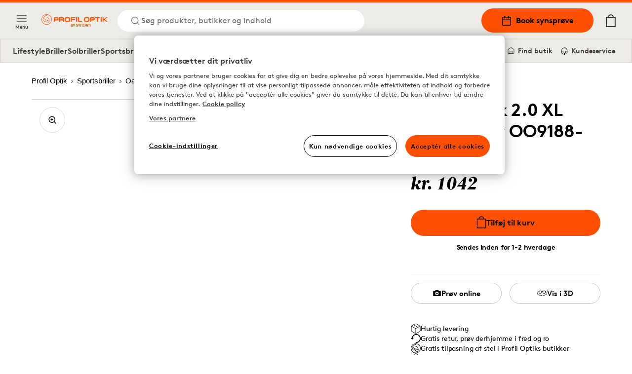

--- FILE ---
content_type: text/css
request_url: https://www.profiloptik.dk/_next/static/css/3a528ed36ca508c6.css
body_size: 3792
content:
.ProductSimpleAddToCart_lconfig-container__6qN40{display:flex;flex-direction:column;padding-bottom:1.5rem}@media (min-width:768px){.ProductSimpleAddToCart_lconfig-container__6qN40{padding-bottom:3rem}}.ProductSimpleAddToCart_lconfig-container__6qN40 i{text-align:center;margin:16px 0 0;font-size:14px}.ProductSimpleAddToCart_lconfig-container__6qN40 form{display:flex;flex-direction:column}.ProductSimpleAddToCart_lconfig-container__6qN40 .ProductSimpleAddToCart_line__qiF7t{margin:4px 0 22px}.ProductSimpleAddToCart_lconfig-typeButtonsHeader__mR3rf{text-align:center;margin-bottom:6px}@media only screen and (max-width:678px){.ProductSimpleAddToCart_lconfig-typeButtonsHeader__mR3rf{font-size:16px;margin-bottom:2px;margin-top:12px}}.ProductSimpleAddToCart_lconfig-perks__LAgVI{display:flex;justify-content:center;background-color:var(--color-grey-100);padding:8px 16px;margin:-24px auto 16px;width:100%;-moz-column-gap:0;column-gap:0}@media only screen and (max-width:678px){.ProductSimpleAddToCart_lconfig-perks__LAgVI{display:flex;flex-direction:row;margin:-16px -16px 24px;flex-wrap:wrap;width:calc(100% + 32px);padding:8px 0}}.ProductSimpleAddToCart_lconfig-perks__LAgVI p{font-size:12px;margin:0 16px;font-weight:700;display:flex;align-items:center;white-space:nowrap}.ProductSimpleAddToCart_lconfig-perks__LAgVI p svg{margin-right:4px}@media only screen and (max-width:678px){.ProductSimpleAddToCart_lconfig-perks__LAgVI p{margin:0 4px;white-space:unset}}.ProductSimpleAddToCart_lconfig-typeButtons__3ZIrY{display:flex;margin-bottom:24px}@media only screen and (max-width:678px){.ProductSimpleAddToCart_lconfig-typeButtons__3ZIrY{margin:8px -16px 16px}.ProductSimpleAddToCart_lconfig-typeButtons__3ZIrY button{padding:8px}}.ProductSimpleAddToCart_lconfig-typeButtons__3ZIrY button{cursor:pointer;width:100%;height:48px;background:var(--color-white);border:1px solid gray;box-sizing:border-box;font-size:14px;white-space:nowrap}@media only screen and (max-width:678px){.ProductSimpleAddToCart_lconfig-typeButtons__3ZIrY button{font-size:14px;height:44px}}.ProductSimpleAddToCart_lconfig-typeButtons__3ZIrY button span{color:var(--color-grey-100);font-weight:700}.ProductSimpleAddToCart_lconfig-typeButtons__3ZIrY button svg{margin-right:8px}.ProductSimpleAddToCart_lconfig-typeButtons__3ZIrY button:active,.ProductSimpleAddToCart_lconfig-typeButtons__3ZIrY button:focus{border:1px solid var(--color-grey-300);color:var(--color-black)}.ProductSimpleAddToCart_lconfig-typeButtons__3ZIrY button:first-of-type{border-right:1px solid var(--color-grey-300)}.ProductSimpleAddToCart_lconfig-typeButtons__3ZIrY button.ProductSimpleAddToCart_selected__6rU06{border:4px solid var(--color-synsam-orange)}.ProductSimpleAddToCart_lconfig-subheader__AtvOG{font-weight:700;margin:24px 0 4px}.ProductSimpleAddToCart_lconfig-section__FJJIb{border:1px solid var(--color-grey-300);padding:18px 16px;min-height:75px;position:relative}.ProductSimpleAddToCart_lconfig-section__FJJIb .ProductSimpleAddToCart_lconfig-sectionChevron__vxxtN{position:absolute;top:10px;right:2px;cursor:pointer;padding:20px}.ProductSimpleAddToCart_lconfig-section__FJJIb .ProductSimpleAddToCart_lconfig-sectionAdd__i6cTa{display:flex;align-items:center;margin-left:-4px}.ProductSimpleAddToCart_lconfig-section__FJJIb .ProductSimpleAddToCart_lconfig-sectionAdd__i6cTa p{margin:0;font-weight:400}.ProductSimpleAddToCart_lconfig-section__FJJIb .ProductSimpleAddToCart_lconfig-sectionAdd__i6cTa svg{margin-right:8px;cursor:pointer;border-radius:50%;padding:4px;transition:background .15s ease-out}.ProductSimpleAddToCart_lconfig-section__FJJIb .ProductSimpleAddToCart_lconfig-sectionAdd__i6cTa svg:hover{background-color:var(--color-grey-300)}.ProductSimpleAddToCart_lconfig-section__FJJIb>p{margin:auto 0;display:flex;align-items:center;min-height:37px;-webkit-user-select:none;-moz-user-select:none;user-select:none}.ProductSimpleAddToCart_lconfig-section__FJJIb strong{display:block;margin:18px 0 0}.ProductSimpleAddToCart_lconfig-section__FJJIb>div{display:none}.ProductSimpleAddToCart_lconfig-section__FJJIb.ProductSimpleAddToCart_expanded__ya8q8 svg{transform:rotate(0deg)}.ProductSimpleAddToCart_lconfig-section__FJJIb.ProductSimpleAddToCart_expanded__ya8q8>div{display:inherit}.ProductSimpleAddToCart_lconfig-section__FJJIb.ProductSimpleAddToCart_expanded__ya8q8>div.ProductSimpleAddToCart_lconfig-pre__h1WyL{display:grid}.ProductSimpleAddToCart_lconfig-section__FJJIb.ProductSimpleAddToCart_expanded__ya8q8>div p{font-weight:300}.ProductSimpleAddToCart_lconfig-section__FJJIb.ProductSimpleAddToCart_expanded__ya8q8 .ProductSimpleAddToCart_lconfig-colorList__tMK_f{display:grid}.ProductSimpleAddToCart_lconfig-section__FJJIb.ProductSimpleAddToCart_expanded__ya8q8 .ProductSimpleAddToCart_lconfig-sectionAdd__i6cTa{display:flex;margin-bottom:18px}.ProductSimpleAddToCart_lconfig-section__FJJIb.ProductSimpleAddToCart_expanded__ya8q8 .ProductSimpleAddToCart_lconfig-sectionAdd__i6cTa p{font-weight:400}.ProductSimpleAddToCart_lconfig-section__FJJIb.ProductSimpleAddToCart_expanded__ya8q8 p{margin:0}.ProductSimpleAddToCart_lconfig-pre__h1WyL{display:grid;grid-template-columns:1fr 1fr;-moz-column-gap:32px;column-gap:32px;padding:0 16px}@media only screen and (min-width:678px)and (max-width:949px){.ProductSimpleAddToCart_lconfig-pre__h1WyL{-moz-column-gap:64px;column-gap:64px;padding:0 64px}}@media only screen and (max-width:678px){.ProductSimpleAddToCart_lconfig-pre__h1WyL{-moz-column-gap:32px;column-gap:32px;padding:0}.ProductSimpleAddToCart_lconfig-pre__h1WyL strong{font-size:14px;text-align:center;display:block}}.ProductSimpleAddToCart_lconfig-pre__h1WyL .ProductSimpleAddToCart_lconfig-preEyeHeader__6fD5c{display:flex}.ProductSimpleAddToCart_lconfig-pre__h1WyL .ProductSimpleAddToCart_lconfig-preEyeHeader__6fD5c>div[type=checkbox]{margin:2px 0 0 25px}.ProductSimpleAddToCart_lconfig-pre__h1WyL .ProductSimpleAddToCart_lconfig-preEyeHeader__6fD5c input[type=checkbox]{width:16px;height:16px}.ProductSimpleAddToCart_lconfig-pre__h1WyL.ProductSimpleAddToCart_lconfig-preFull__ogKs0{grid-template-columns:1fr}.ProductSimpleAddToCart_lconfig-preRow__9jPoa{margin-top:16px;display:grid;grid-template-columns:1fr}@media only screen and (max-width:678px){.ProductSimpleAddToCart_lconfig-preRow__9jPoa{padding-top:10px;margin:0;border-top:1px solid #d3d3d3}}.ProductSimpleAddToCart_lconfig-preRow__9jPoa>div label{width:10%}.ProductSimpleAddToCart_lconfig-colorList__tMK_f{display:grid;grid-template-columns:1fr 1fr;-moz-column-gap:24px;column-gap:24px;padding-top:16px}.ProductSimpleAddToCart_lconfig-colorList__tMK_f button{background:none;border:none;border-bottom:1px solid var(--color-grey-300);padding:20px 0 20px 55px;cursor:pointer;transition:background .15s ease-out;display:flex;align-items:center}@media only screen and (max-width:678px){.ProductSimpleAddToCart_lconfig-colorList__tMK_f button{padding-left:25px}}@media only screen and (min-width:678px)and (max-width:949px){.ProductSimpleAddToCart_lconfig-colorList__tMK_f button{padding-left:125px}}.ProductSimpleAddToCart_lconfig-colorList__tMK_f button>div{width:10px;height:10px;border-radius:50%;margin-right:16px;background-color:attr(data-color)}.ProductSimpleAddToCart_lconfig-colorList__tMK_f button:hover{background-color:#f7f8fa}.ProductSimpleAddToCart_lconfig-colorList__tMK_f button:active,.ProductSimpleAddToCart_lconfig-colorList__tMK_f button:focus{border:none;border-bottom:1px solid var(--color-grey-300);color:var(--color-black)}.ProductSimpleAddToCart_lconfig-colorList__tMK_f button:last-child,.ProductSimpleAddToCart_lconfig-colorList__tMK_f button:nth-last-child(2){border-bottom:none}.ProductSimpleAddToCart_lconfig-purchaseSummary__2_D3j li{display:flex;justify-content:space-between;margin-bottom:12px;align-items:center}@media only screen and (max-width:678px){.ProductSimpleAddToCart_lconfig-purchaseSummary__2_D3j li{font-size:14px}}.ProductSimpleAddToCart_lconfig-purchaseSummary__2_D3j li span{padding-right:16px;width:60%}.ProductSubscriptionInterval_lensconfig-subscription-frequency__PvDbK{margin-bottom:1rem}.ProductPurchaseType_buyconfig-type-options__OSyyt{margin-top:.75rem}.ProductPurchaseType_buyconfig-type-options__OSyyt>:not([hidden])~:not([hidden]){--tw-divide-y-reverse:0;border-top-width:calc(1px * calc(1 - var(--tw-divide-y-reverse)));border-bottom-width:calc(1px * var(--tw-divide-y-reverse));--tw-divide-opacity:1;border-color:rgb(200 194 189/var(--tw-divide-opacity))}.ProductPurchaseType_buyconfig-type-option__AlAeo{position:relative;margin-bottom:0;display:flex;width:100%;align-items:center;padding-top:1rem;padding-bottom:1rem;--tw-text-opacity:1;color:rgb(0 0 0/var(--tw-text-opacity))}.ProductPurchaseType_buyconfig-type-option-label-wrapper__ZV76X{display:flex;min-width:0;flex-grow:1;align-items:center;gap:.5rem}.ProductPurchaseType_buyconfig-type-option-label-wrapper__ZV76X>svg{fill:#0077b2;stroke:#fff}.ProductPurchaseType_buyconfig-type-option-label__ErZVY{pointer-events:none;margin-bottom:0;display:flex;cursor:pointer;-webkit-user-select:none;-moz-user-select:none;user-select:none;align-items:center;gap:.5rem;font-size:.925rem;line-height:1.7;font-weight:500}.ProductPurchaseType_buyconfig-type-option-label__ErZVY>span{font-family:Brown,Inter,Helvetica,Arial,sans-serif;font-size:.875rem;line-height:1;letter-spacing:-.02em;font-weight:400;--tw-text-opacity:1;color:rgb(118 114 112/var(--tw-text-opacity))}.ProductPurchaseType_buyconfig-type-option-input-wrapper__YQwto{margin-left:.75rem;display:flex;height:1.25rem;align-items:center}.ProductPurchaseType_buyconfig-type-option-input__nPcAn{height:1rem;width:1rem;cursor:pointer;border-width:1px;--tw-border-opacity:1;border-color:rgb(200 194 189/var(--tw-border-opacity));--tw-text-opacity:1;color:rgb(254 80 0/var(--tw-text-opacity))}.ProductPurchaseType_buyconfig-type-option-input__nPcAn:focus{--tw-ring-opacity:1;--tw-ring-color:rgb(254 80 0/var(--tw-ring-opacity))}.Text_text-container___rAF8{height:auto;overflow:visible}.Text_text-container___rAF8 a{text-decoration-line:underline}.InfiniteLooper_looper__rMhJd{width:100%;overflow:hidden}.InfiniteLooper_looper-list__aeh_g{display:flex;width:-moz-fit-content;width:fit-content;justify-content:center}.InfiniteLooper_looper-list-item__9swsS{display:flex;width:-moz-max-content;width:max-content;animation:none}.CampaignCard_campaign-card__GLoxA{position:relative;display:flex;width:100%}.CampaignCard_campaign-card-marquee__0fQRG{position:absolute;left:0;right:0;top:-1px;z-index:5;--tw-bg-opacity:1;background-color:rgb(254 80 0/var(--tw-bg-opacity))}.CampaignCard_campaign-card-marquee-text__8T_eH{font-family:Brown,Inter,Helvetica,Arial,sans-serif;font-size:.875rem;line-height:1;letter-spacing:-.02em;font-weight:400;--tw-bg-opacity:1;background-color:rgb(254 80 0/var(--tw-bg-opacity));padding:.25rem 1rem;text-transform:uppercase;--tw-text-opacity:1;color:rgb(0 0 0/var(--tw-text-opacity))}.CampaignCard_campaign-card-badge__OsQXB{position:absolute;top:1rem;right:1rem;z-index:4}.CampaignCard_campaign-card-badge__OsQXB.CampaignCard_has-marquee__ttN7i{top:3rem}.CampaignCard_campaign-card-content__eOevI{pointer-events:none;z-index:4;display:flex;height:100%;width:100%;flex-direction:column;justify-content:flex-end}.CampaignCard_campaign-card-content__eOevI>:not([hidden])~:not([hidden]){--tw-space-y-reverse:0;margin-top:calc(.5rem * calc(1 - var(--tw-space-y-reverse)));margin-bottom:calc(.5rem * var(--tw-space-y-reverse))}.CampaignCard_campaign-card-content__eOevI{padding:2rem 1rem;--tw-text-opacity:1;color:rgb(255 255 255/var(--tw-text-opacity))}.CampaignCard_campaign-card-content__eOevI *{pointer-events:auto}.CampaignCard_campaign-card-content__eOevI [class*=button]{margin-bottom:0}.CampaignCard_campaign-card-ul___focU{display:flex;max-width:100%;flex-wrap:wrap;row-gap:1rem;padding-top:.5rem}.CampaignCard_campaign-card-li__csmAk,.CampaignCard_campaign-card-ul___focU li{max-width:100%}.CampaignCard_campaign-card-li__csmAk>a>button.CampaignCard_button__6qqt0{margin-bottom:0}.CampaignCard_campaign-card-heading__N_vDG{font-family:Brown,Inter,Helvetica,Arial,sans-serif;font-size:2rem;line-height:1.12;letter-spacing:-.02em;font-weight:700}@media (min-width:768px){.CampaignCard_campaign-card-heading__N_vDG{font-size:2.875rem}}.CampaignCard_campaign-card-heading__N_vDG{z-index:4}.CampaignCard_campaign-card-heading__N_vDG>span{font-family:Berlingske,Georgia,serif;font-size:2rem;line-height:1.12;letter-spacing:.01em;font-weight:800}@media (min-width:768px){.CampaignCard_campaign-card-heading__N_vDG>span{font-size:2.875rem}}.CampaignCard_campaign-card-heading__N_vDG>span[class=font-heading-serif]{font-family:Berlingske,Georgia,serif;font-size:2rem;line-height:1.12;letter-spacing:.01em;font-weight:800}@media (min-width:768px){.CampaignCard_campaign-card-heading__N_vDG>span[class=font-heading-serif]{font-size:2.875rem}}.CampaignCard_campaign-card-backdrop__ctj_W{pointer-events:none;position:absolute;bottom:0;left:0;z-index:3;height:100%;width:100%;background:linear-gradient(rgba(0,0,0,.4),rgba(0,0,0,.4),rgba(0,0,0,.4))}.CampaignCard_campaign-card-media__BEICV{position:absolute;z-index:2;width:100%}.CampaignCard_campaign-card__GLoxA.CampaignCard_is-sm__O298r,.CampaignCard_campaign-card__GLoxA.CampaignCard_is-sm__O298r>.CampaignCard_campaign-card-media__BEICV{height:358px}.CampaignCard_campaign-card__GLoxA.CampaignCard_is-sm__O298r:before,.CampaignCard_campaign-card__GLoxA.CampaignCard_is-sm__O298r>.CampaignCard_campaign-card-media__BEICV:before{content:var(--tw-content);display:block}.CampaignCard_campaign-card__GLoxA.CampaignCard_is-sm__O298r img,.CampaignCard_campaign-card__GLoxA.CampaignCard_is-sm__O298r>.CampaignCard_campaign-card-media__BEICV img{--tw-brightness:brightness(.75);filter:var(--tw-blur) var(--tw-brightness) var(--tw-contrast) var(--tw-grayscale) var(--tw-hue-rotate) var(--tw-invert) var(--tw-saturate) var(--tw-sepia) var(--tw-drop-shadow)}.CampaignCard_campaign-card__GLoxA.CampaignCard_is-sm__O298r .CampaignCard_campaign-card-heading__N_vDG,.CampaignCard_campaign-card__GLoxA.CampaignCard_is-sm__O298r>.CampaignCard_campaign-card-media__BEICV .CampaignCard_campaign-card-heading__N_vDG{font-family:Brown,Inter,Helvetica,Arial,sans-serif;font-size:1.125rem;line-height:1.2;letter-spacing:-.01em;font-weight:700}@media (min-width:768px){.CampaignCard_campaign-card__GLoxA.CampaignCard_is-sm__O298r .CampaignCard_campaign-card-heading__N_vDG,.CampaignCard_campaign-card__GLoxA.CampaignCard_is-sm__O298r>.CampaignCard_campaign-card-media__BEICV .CampaignCard_campaign-card-heading__N_vDG{font-size:1.5rem}}.CampaignCard_campaign-card__GLoxA.CampaignCard_is-lg__2YtfG,.CampaignCard_campaign-card__GLoxA.CampaignCard_is-lg__2YtfG>.CampaignCard_campaign-card-media__BEICV{height:400px}@media (min-width:1024px){.CampaignCard_campaign-card__GLoxA.CampaignCard_is-lg__2YtfG,.CampaignCard_campaign-card__GLoxA.CampaignCard_is-lg__2YtfG>.CampaignCard_campaign-card-media__BEICV{height:574px}}.CampaignCard_campaign-card__GLoxA.CampaignCard_is-lg__2YtfG .CampaignCard_campaign-card-heading__N_vDG,.CampaignCard_campaign-card__GLoxA.CampaignCard_is-lg__2YtfG>.CampaignCard_campaign-card-media__BEICV .CampaignCard_campaign-card-heading__N_vDG{font-family:Brown,Inter,Helvetica,Arial,sans-serif;font-size:1.375rem;line-height:1.2;letter-spacing:-.02em;font-weight:700}@media (min-width:768px){.CampaignCard_campaign-card__GLoxA.CampaignCard_is-lg__2YtfG .CampaignCard_campaign-card-heading__N_vDG,.CampaignCard_campaign-card__GLoxA.CampaignCard_is-lg__2YtfG>.CampaignCard_campaign-card-media__BEICV .CampaignCard_campaign-card-heading__N_vDG{font-size:2.25rem}}.CampaignCard_campaign-card__GLoxA.CampaignCard_is-widescreen__lMEJt,.CampaignCard_campaign-card__GLoxA.CampaignCard_is-widescreen__lMEJt>.CampaignCard_campaign-card-media__BEICV{height:400px}@media (min-width:1024px){.CampaignCard_campaign-card__GLoxA.CampaignCard_is-widescreen__lMEJt,.CampaignCard_campaign-card__GLoxA.CampaignCard_is-widescreen__lMEJt>.CampaignCard_campaign-card-media__BEICV{height:559px}}.CampaignCard_campaign-card__GLoxA.CampaignCard_is-widescreen__lMEJt div,.CampaignCard_campaign-card__GLoxA.CampaignCard_is-widescreen__lMEJt p,.CampaignCard_campaign-card__GLoxA.CampaignCard_is-widescreen__lMEJt>.CampaignCard_campaign-card-media__BEICV div,.CampaignCard_campaign-card__GLoxA.CampaignCard_is-widescreen__lMEJt>.CampaignCard_campaign-card-media__BEICV p{font-size:1rem;line-height:1.6}@media (min-width:768px){.CampaignCard_campaign-card__GLoxA.CampaignCard_is-widescreen__lMEJt div,.CampaignCard_campaign-card__GLoxA.CampaignCard_is-widescreen__lMEJt p,.CampaignCard_campaign-card__GLoxA.CampaignCard_is-widescreen__lMEJt>.CampaignCard_campaign-card-media__BEICV div,.CampaignCard_campaign-card__GLoxA.CampaignCard_is-widescreen__lMEJt>.CampaignCard_campaign-card-media__BEICV p{font-size:1.25rem;line-height:1.5}}.CampaignCard_campaign-card__GLoxA.CampaignCard_is-widescreen__lMEJt .CampaignCard_campaign-card-content__eOevI,.CampaignCard_campaign-card__GLoxA.CampaignCard_is-widescreen__lMEJt>.CampaignCard_campaign-card-media__BEICV .CampaignCard_campaign-card-content__eOevI{justify-content:center;gap:.5rem;padding:0 1rem}@media (min-width:768px){.CampaignCard_campaign-card__GLoxA.CampaignCard_is-widescreen__lMEJt .CampaignCard_campaign-card-content__eOevI,.CampaignCard_campaign-card__GLoxA.CampaignCard_is-widescreen__lMEJt>.CampaignCard_campaign-card-media__BEICV .CampaignCard_campaign-card-content__eOevI{padding-left:4rem;padding-right:4rem}}.CampaignCard_campaign-card__GLoxA.CampaignCard_is-widescreen__lMEJt .CampaignCard_campaign-card-heading__N_vDG,.CampaignCard_campaign-card__GLoxA.CampaignCard_is-widescreen__lMEJt>.CampaignCard_campaign-card-media__BEICV .CampaignCard_campaign-card-heading__N_vDG{font-family:Brown,Inter,Helvetica,Arial,sans-serif;font-size:2rem;line-height:1.12;letter-spacing:-.02em;font-weight:700}@media (min-width:768px){.CampaignCard_campaign-card__GLoxA.CampaignCard_is-widescreen__lMEJt .CampaignCard_campaign-card-heading__N_vDG,.CampaignCard_campaign-card__GLoxA.CampaignCard_is-widescreen__lMEJt>.CampaignCard_campaign-card-media__BEICV .CampaignCard_campaign-card-heading__N_vDG{font-size:2.875rem;font-size:46px}}.CampaignCard_campaign-card-legal__JTYjl{padding-left:.5rem;padding-right:.5rem;padding-top:.5rem;text-align:left;font-size:.688rem;line-height:1.4}@media (min-width:768px){.CampaignCard_campaign-card-legal__JTYjl{padding-left:1rem;padding-right:1rem}}.ProductGlassesAddToCart_product-glasses-section__W542O{border-top-width:1px;--tw-border-opacity:1;border-top-color:rgb(222 218 212/var(--tw-border-opacity));padding-top:1rem;padding-bottom:1rem}@media (min-width:768px){.ProductGlassesAddToCart_product-glasses-section__W542O{padding-top:1.5rem;padding-bottom:1.5rem}}.ProductGlassesAddToCart_product-glasses-modal__I0_lK{position:relative;min-height:400px;overflow:hidden}.ProductGlassesAddToCart_product-glasses-modal__I0_lK div[class=container]{padding:0}.LensParameterConfig_lens-parameter-config__JZ_C4{display:flex;flex-direction:column;gap:.5rem;padding:0}.LensParameterConfig_lens-parameter-config__JZ_C4.LensParameterConfig_is-lg__z_VtR{gap:1.5rem}

--- FILE ---
content_type: application/javascript
request_url: https://www.profiloptik.dk/_next/static/chunks/pages/_app-3826d6907f51aff7.js
body_size: 270063
content:
(self.webpackChunk_N_E=self.webpackChunk_N_E||[]).push([[2888],{70153:function(e,t,r){"use strict";var i,n=r(67294);function s(){return(s=Object.assign?Object.assign.bind():function(e){for(var t=1;t<arguments.length;t++){var r=arguments[t];for(var i in r)({}).hasOwnProperty.call(r,i)&&(e[i]=r[i])}return e}).apply(null,arguments)}t.Z=function(e){return n.createElement("svg",s({fill:"none",xmlns:"http://www.w3.org/2000/svg",viewBox:"0 0 13 10"},e),i||(i=n.createElement("path",{fillRule:"evenodd",clipRule:"evenodd",d:"M4.792 9.583l.88-.88-3.289-3.29H13V4.17H2.383L5.672.88 4.792 0 0 4.79l4.792 4.792z",fill:"#000"})))}},4295:function(e,t,r){"use strict";var i,n=r(67294);function s(){return(s=Object.assign?Object.assign.bind():function(e){for(var t=1;t<arguments.length;t++){var r=arguments[t];for(var i in r)({}).hasOwnProperty.call(r,i)&&(e[i]=r[i])}return e}).apply(null,arguments)}t.Z=function(e){return n.createElement("svg",s({xmlns:"http://www.w3.org/2000/svg",viewBox:"0 0 13 10"},e),i||(i=n.createElement("path",{fillRule:"evenodd",clipRule:"evenodd",d:"M8.208 0l-.88.88 3.289 3.29H0v1.244h10.617L7.328 8.703l.88.88L13 4.792 8.208 0z"})))}},21027:function(e,t,r){"use strict";var i,n,s=r(67294);function o(){return(o=Object.assign?Object.assign.bind():function(e){for(var t=1;t<arguments.length;t++){var r=arguments[t];for(var i in r)({}).hasOwnProperty.call(r,i)&&(e[i]=r[i])}return e}).apply(null,arguments)}t.Z=function(e){return s.createElement("svg",o({xmlns:"http://www.w3.org/2000/svg",viewBox:"0 0 512 512"},e),i||(i=s.createElement("path",{d:"M212.1 1.6c-8.3 2.2-16.5 7.1-22.4 13.3-9.9 10.4-13.7 21-13.7 38.3v10.7l-48.7.3-48.8.3-6.7 3.2c-9.3 4.4-15.1 10-19.6 19.1l-3.7 7.6v35.7c0 34.5.1 35.8 2.1 38.5 4 5.4 7 6.8 15 7.2l7.4.4v3.7c.1 14.7 14.2 292.6 15 296.1 4 16.5 19.6 31.3 36.8 34.9 7.5 1.5 254.9 1.5 262.4 0 17.2-3.6 32.8-18.4 36.8-34.9.8-3.5 14.9-281.4 15-296.1v-3.7l7.4-.4c8-.4 11-1.8 15-7.2 2-2.7 2.1-4 2.1-38.5V94.4l-3.7-7.6c-4.5-9.1-10.3-14.7-19.6-19.1l-6.7-3.2-48.7-.3-48.8-.3V53.2c0-17.3-3.8-27.9-13.7-38.3-6.1-6.4-14.1-11.1-22.8-13.4-8.4-2.1-79.3-2.1-87.4.1zm84.5 33c6 4.4 6.9 6.7 7.2 18.5l.4 10.9H208v-9.4c0-10.2.9-13.7 4.3-17.5 4.6-5 5.6-5.1 44.9-4.8 35.3.2 36.8.3 39.4 2.3zm132.9 63.9c2.5 2.4 2.5 2.4 2.5 24V144H80v-21.5c0-21.6 0-21.6 2.5-24l2.4-2.5h342.2l2.4 2.5zM407 177.7c.1 8.3-13.2 282.3-13.9 287-1.1 7.3-3.2 10.6-8.7 13.3-4 2-5.7 2-128.4 2s-124.4 0-128.4-2c-5.5-2.7-7.6-6-8.7-13.3-.7-4.7-14-278.7-13.9-287 0-1.6 7.9-1.7 151-1.7s151 .1 151 1.7z"})),n||(n=s.createElement("path",{d:"M169.5 209.4c-4.1 1.8-8.3 6.9-9 10.9-.3 1.8-.4 51.4-.3 110.4.3 106.4.3 107.2 2.4 109.9 3.9 5.3 7.1 6.9 13.4 6.9 6.3 0 9.5-1.6 13.4-6.9 2.1-2.7 2.1-3.2 2.1-112.6 0-109.4 0-109.9-2.1-112.6-1.1-1.5-3.2-3.7-4.6-4.7-3.3-2.5-11.3-3.2-15.3-1.3zM249.5 209.4c-4.1 1.8-8.3 6.9-9 10.9-.3 1.8-.4 51.4-.3 110.4.3 106.4.3 107.2 2.4 109.9 3.9 5.3 7.1 6.9 13.4 6.9 6.3 0 9.5-1.6 13.4-6.9 2.1-2.7 2.1-3.2 2.1-112.6 0-109.4 0-109.9-2.1-112.6-1.1-1.5-3.2-3.7-4.6-4.7-3.3-2.5-11.3-3.2-15.3-1.3zM329.5 209.4c-4.1 1.8-8.3 6.9-9 10.9-.3 1.8-.4 51.4-.3 110.4.3 106.4.3 107.2 2.4 109.9 3.9 5.3 7.1 6.9 13.4 6.9 6.3 0 9.5-1.6 13.4-6.9 2.1-2.7 2.1-3.2 2.1-112.6 0-109.4 0-109.9-2.1-112.6-1.1-1.5-3.2-3.7-4.6-4.7-3.3-2.5-11.3-3.2-15.3-1.3z"})))}},31513:function(e,t,r){"use strict";var i,n,s=r(67294);function o(){return(o=Object.assign?Object.assign.bind():function(e){for(var t=1;t<arguments.length;t++){var r=arguments[t];for(var i in r)({}).hasOwnProperty.call(r,i)&&(e[i]=r[i])}return e}).apply(null,arguments)}t.Z=function(e){return s.createElement("svg",o({fill:"none",xmlns:"http://www.w3.org/2000/svg",viewBox:"0 0 22 22"},e),i||(i=s.createElement("path",{d:"M17.417 3.667H4.583c-1.012 0-1.833.82-1.833 1.833v12.833c0 1.013.82 1.834 1.833 1.834h12.834c1.012 0 1.833-.821 1.833-1.834V5.5c0-1.012-.82-1.833-1.833-1.833ZM2.75 9.167h16.5",stroke:"#000",strokeWidth:1.5,strokeLinecap:"round",strokeLinejoin:"round"})),n||(n=s.createElement("path",{d:"M14.667 1.833V5.5M7.333 1.833V5.5",stroke:"#000",strokeWidth:2,strokeLinecap:"round",strokeLinejoin:"round"})))}},76546:function(e,t,r){"use strict";var i,n=r(67294);function s(){return(s=Object.assign?Object.assign.bind():function(e){for(var t=1;t<arguments.length;t++){var r=arguments[t];for(var i in r)({}).hasOwnProperty.call(r,i)&&(e[i]=r[i])}return e}).apply(null,arguments)}t.Z=function(e){return n.createElement("svg",s({xmlns:"http://www.w3.org/2000/svg",xmlSpace:"preserve",style:{enableBackground:"new 0 0 20 25"},viewBox:"0 0 20 25"},e),i||(i=n.createElement("path",{strokeLinecap:"round",strokeLinejoin:"round",d:"M15.5 5.4c-.4-2.9-2.7-5-5.5-5s-5.2 2.2-5.5 5H.9v19.2h18.2V5.4h-3.6zM10 1.7c2.1 0 3.9 1.5 4.3 3.6H5.7c.3-2 2.1-3.6 4.3-3.6M2.1 23.3V6.6h15.8v16.7H2.1z"})))}},73130:function(e,t,r){"use strict";var i,n=r(67294);function s(){return(s=Object.assign?Object.assign.bind():function(e){for(var t=1;t<arguments.length;t++){var r=arguments[t];for(var i in r)({}).hasOwnProperty.call(r,i)&&(e[i]=r[i])}return e}).apply(null,arguments)}t.Z=function(e){return n.createElement("svg",s({viewBox:"0 0 8 14",fill:"none",xmlns:"http://www.w3.org/2000/svg"},e),i||(i=n.createElement("path",{d:"M6.75 12.5L1.25 7L6.75 1.5",stroke:"black",strokeWidth:1.5,strokeLinecap:"round",strokeLinejoin:"round"})))}},93982:function(e,t,r){"use strict";var i,n=r(67294);function s(){return(s=Object.assign?Object.assign.bind():function(e){for(var t=1;t<arguments.length;t++){var r=arguments[t];for(var i in r)({}).hasOwnProperty.call(r,i)&&(e[i]=r[i])}return e}).apply(null,arguments)}t.Z=function(e){return n.createElement("svg",s({width:12,height:12,viewBox:"0 0 12 12",fill:"none",xmlns:"http://www.w3.org/2000/svg"},e),i||(i=n.createElement("path",{d:"M4.5 9L7.5 6L4.5 3",stroke:"black",strokeLinejoin:"round"})))}},6848:function(e,t,r){"use strict";var i,n=r(67294);function s(){return(s=Object.assign?Object.assign.bind():function(e){for(var t=1;t<arguments.length;t++){var r=arguments[t];for(var i in r)({}).hasOwnProperty.call(r,i)&&(e[i]=r[i])}return e}).apply(null,arguments)}t.Z=function(e){return n.createElement("svg",s({fill:"none",xmlns:"http://www.w3.org/2000/svg",viewBox:"0 0 20 20"},e),i||(i=n.createElement("path",{d:"M1.875 1.875l16.25 16.25M1.875 18.125l16.25-16.25",stroke:"currentColor",strokeWidth:2})))}},21537:function(e,t,r){"use strict";var i,n=r(67294);function s(){return(s=Object.assign?Object.assign.bind():function(e){for(var t=1;t<arguments.length;t++){var r=arguments[t];for(var i in r)({}).hasOwnProperty.call(r,i)&&(e[i]=r[i])}return e}).apply(null,arguments)}t.Z=function(e){return n.createElement("svg",s({xmlns:"http://www.w3.org/2000/svg",viewBox:"0 0 24 24"},e),i||(i=n.createElement("path",{d:"M20.548 3.452a1.542 1.542 0 0 1 0 2.182l-7.636 7.636-3.273 1.091 1.091-3.273 7.636-7.636a1.542 1.542 0 0 1 2.182 0ZM4 21h15a1 1 0 0 0 1-1v-8a1 1 0 0 0-2 0v7H5V6h7a1 1 0 0 0 0-2H4a1 1 0 0 0-1 1v15a1 1 0 0 0 1 1Z"})))}},51984:function(e,t,r){"use strict";var i,n,s,o,a,l,c=r(67294);function u(){return(u=Object.assign?Object.assign.bind():function(e){for(var t=1;t<arguments.length;t++){var r=arguments[t];for(var i in r)({}).hasOwnProperty.call(r,i)&&(e[i]=r[i])}return e}).apply(null,arguments)}t.Z=function(e){return c.createElement("svg",u({xmlns:"http://www.w3.org/2000/svg",viewBox:"0 0 5.06 3.78"},e),i||(i=c.createElement("circle",{fill:"none",stroke:"#000",strokeMiterlimit:10,strokeWidth:".25px",cx:1.5,cy:.61,r:.48})),n||(n=c.createElement("path",{fill:"none",stroke:"#000",strokeMiterlimit:10,strokeWidth:".25px",d:"M0 .61h1.1M1.9.61 5.06.6"})),s||(s=c.createElement("circle",{fill:"none",stroke:"#000",strokeMiterlimit:10,strokeWidth:".25px",cx:4.04,cy:1.84,r:.48})),o||(o=c.createElement("path",{fill:"none",stroke:"#000",strokeMiterlimit:10,strokeWidth:".25px",d:"m.03 1.85 3.57-.01M4.48 1.85h.58"})),a||(a=c.createElement("circle",{fill:"none",stroke:"#000",strokeMiterlimit:10,strokeWidth:".25px",cx:2.59,cy:3.16,r:.49})),l||(l=c.createElement("path",{fill:"none",stroke:"#000",strokeMiterlimit:10,strokeWidth:".25px",d:"M.03 3.17h2.12M3.05 3.18l2.01-.01"})))}},82802:function(e,t,r){"use strict";var i,n,s=r(67294);function o(){return(o=Object.assign?Object.assign.bind():function(e){for(var t=1;t<arguments.length;t++){var r=arguments[t];for(var i in r)({}).hasOwnProperty.call(r,i)&&(e[i]=r[i])}return e}).apply(null,arguments)}t.Z=function(e){return s.createElement("svg",o({width:20,height:20,viewBox:"0 0 20 20",fill:"none",xmlns:"http://www.w3.org/2000/svg"},e),i||(i=s.createElement("path",{d:"M2.5 7.49996L10 1.66663L17.5 7.49996V16.6666C17.5 17.1087 17.3244 17.5326 17.0118 17.8451C16.6993 18.1577 16.2754 18.3333 15.8333 18.3333H4.16667C3.72464 18.3333 3.30072 18.1577 2.98816 17.8451C2.67559 17.5326 2.5 17.1087 2.5 16.6666V7.49996Z",stroke:"black",strokeWidth:1.2,strokeLinecap:"round",strokeLinejoin:"round"})),n||(n=s.createElement("path",{d:"M7.5 18.3333V10H12.5V18.3333",stroke:"black",strokeWidth:1.2,strokeLinecap:"round",strokeLinejoin:"round"})))}},81001:function(e,t,r){"use strict";var i,n,s,o,a,l,c,u=r(67294);function d(){return(d=Object.assign?Object.assign.bind():function(e){for(var t=1;t<arguments.length;t++){var r=arguments[t];for(var i in r)({}).hasOwnProperty.call(r,i)&&(e[i]=r[i])}return e}).apply(null,arguments)}t.Z=function(e){return u.createElement("svg",d({xmlns:"http://www.w3.org/2000/svg",viewBox:"0 0 142.25 170.47"},e),i||(i=u.createElement("defs",null,u.createElement("style",null,".a{fill:#FE5000;}.b{fill:#fff;stroke:#fff;stroke-miterlimit:10;stroke-width:2px;}"))),n||(n=u.createElement("path",{className:"a",d:"M405,299.1c-.17,38.1-35.83,75.43-72.33,73.88-37.9-1.61-66.13-35.51-69.46-68.12C258.29,257.08,293.44,230,334.1,230S405.15,255.84,405,299.1Z",transform:"translate(-262.72 -229.99)"})),s||(s=u.createElement("path",{className:"a",d:"M387.77,344.84l-51.88,54.38a4,4,0,0,1-5.82-.06L277.78,342",transform:"translate(-262.72 -229.99)"})),o||(o=u.createElement("path",{className:"b",d:"M355.22,312.06a51.17,51.17,0,0,0-22.12-8l-.64-.09a21.27,21.27,0,0,1-11.6-5.62c-3.32-3-18-12.4-21.19-14.4,5.81-7.6,13.09-16.21,23.08-22.61a14.53,14.53,0,0,1,6.06-2.51c2.11-.19,3.67.53,5.74,2.64.42.43,1,.28,1.88-.15l.78-.36-.45-.74c-.12-.21-3-4.94-7.42-5.11a10.75,10.75,0,0,0-5.59,1.33c-11.84,6.24-20.41,16-27.24,24.73a3.39,3.39,0,0,0,.94,5.56l1.2.75c4.24,2.64,17.14,10.68,19.38,12.71,5.06,4.57,8.16,6.1,14.42,7.12,9.22,1.49,17.17,6,25.1,11L361.8,321l.06,0,1.67-2.65-.69-.57A93.06,93.06,0,0,0,355.22,312.06Z",transform:"translate(-262.72 -229.99)"})),a||(a=u.createElement("path",{className:"b",d:"M360.12,324.21s-1.7,2.38-3.66,4.56a10.71,10.71,0,0,1-13.19,2.3c-6.56-3.27-11.52-8.49-16.1-16.93l-.47-.88c-.91-1.74-1.7-3.25-3.24-3.56-1.29-.26-2.32,1.17-3.77,3.17-1.62,2.24-3.63,5-6,5.16h-.36c-5.5,0-11.91-7.51-14.44-17-1-3.77-1.89-7.68-1.9-7.72l-.62-2.89-.12.28a13.93,13.93,0,0,0-.76,3A29.16,29.16,0,0,0,299,310.54c2.87,5.34,7,9.19,11.55,10.84,6.12,2.2,10.81-4.2,12.63-7.24,1.6,3.21,5.81,10.84,11.77,16,4.81,4.15,9.58,6.34,13.8,6.34a10.72,10.72,0,0,0,6.48-2.06C360.08,330.65,360.12,324.21,360.12,324.21Z",transform:"translate(-262.72 -229.99)"})),l||(l=u.createElement("path",{className:"b",d:"M332.5,277.77l.1,2,.77,0s4.1-.14,7.57.08c4.68.29,7,1.85,9.28,6.17,2.61,5,13.37,26.68,13.47,26.9l.34.67,2.43-1.09-.24-.69c-.35-1-2.09-5.89-2.82-7.46h0c-.41-.88-.89-1.94-1.39-3.06l-.05-.12c-3.17-7-7.95-17.66-12.4-21.84-4-3.79-11.33-4.57-16.62-1.79Z",transform:"translate(-262.72 -229.99)"})),c||(c=u.createElement("path",{className:"b",d:"M333.45,244.57a54.31,54.31,0,1,0,54.32,54.3A54.38,54.38,0,0,0,333.45,244.57Zm0,104.89a50.59,50.59,0,1,1,50.6-50.59A50.65,50.65,0,0,1,333.45,349.46Z",transform:"translate(-262.72 -229.99)"})))}},89157:function(e,t,r){"use strict";var i,n=r(67294);function s(){return(s=Object.assign?Object.assign.bind():function(e){for(var t=1;t<arguments.length;t++){var r=arguments[t];for(var i in r)({}).hasOwnProperty.call(r,i)&&(e[i]=r[i])}return e}).apply(null,arguments)}t.Z=function(e){return n.createElement("svg",s({width:12,height:12,viewBox:"0 0 12 12",fill:"none",xmlns:"http://www.w3.org/2000/svg"},e),i||(i=n.createElement("path",{d:"M2.5 6H9.5",stroke:"black",strokeWidth:1.5,strokeLinecap:"round",strokeLinejoin:"round"})))}},94266:function(e,t,r){"use strict";var i,n=r(67294);function s(){return(s=Object.assign?Object.assign.bind():function(e){for(var t=1;t<arguments.length;t++){var r=arguments[t];for(var i in r)({}).hasOwnProperty.call(r,i)&&(e[i]=r[i])}return e}).apply(null,arguments)}t.Z=function(e){return n.createElement("svg",s({xmlns:"http://www.w3.org/2000/svg",shapeRendering:"geometricPrecision",textRendering:"geometricPrecision",imageRendering:"optimizeQuality",fillRule:"evenodd",clipRule:"evenodd",viewBox:"0 0 399 511.66"},e),i||(i=n.createElement("path",{fillRule:"nonzero",d:"M71.1 0h190.92c5.22 0 9.85 2.5 12.77 6.38L394.7 136.11c2.81 3.05 4.21 6.92 4.21 10.78l.09 293.67c0 19.47-8.02 37.23-20.9 50.14l-.09.08c-12.9 12.87-30.66 20.88-50.11 20.88H71.1c-19.54 0-37.33-8.01-50.22-20.9C8.01 477.89 0 460.1 0 440.56V71.1c0-19.56 8-37.35 20.87-50.23C33.75 8 51.54 0 71.1 0zm45.78 254.04c-8.81 0-15.96-7.15-15.96-15.95 0-8.81 7.15-15.96 15.96-15.96h165.23c8.81 0 15.96 7.15 15.96 15.96 0 8.8-7.15 15.95-15.96 15.95H116.88zm0 79.38c-8.81 0-15.96-7.15-15.96-15.96 0-8.8 7.15-15.95 15.96-15.95h156.47c8.81 0 15.96 7.15 15.96 15.95 0 8.81-7.15 15.96-15.96 15.96H116.88zm0 79.39c-8.81 0-15.96-7.15-15.96-15.96s7.15-15.95 15.96-15.95h132.7c8.81 0 15.95 7.14 15.95 15.95 0 8.81-7.14 15.96-15.95 15.96h-132.7zm154.2-363.67v54.21c1.07 13.59 5.77 24.22 13.99 31.24 8.63 7.37 21.65 11.52 38.95 11.83l36.93-.05-89.87-97.23zm96.01 129.11-43.31-.05c-25.2-.4-45.08-7.2-59.39-19.43-14.91-12.76-23.34-30.81-25.07-53.11l-.15-2.22V31.91H71.1c-10.77 0-20.58 4.42-27.68 11.51-7.09 7.1-11.51 16.91-11.51 27.68v369.46c0 10.76 4.43 20.56 11.52 27.65 7.11 7.12 16.92 11.53 27.67 11.53h256.8c10.78 0 20.58-4.4 27.65-11.48 7.13-7.12 11.54-16.93 11.54-27.7V178.25z"})))}},64497:function(e,t,r){"use strict";var i,n,s,o,a,l,c=r(67294);function u(){return(u=Object.assign?Object.assign.bind():function(e){for(var t=1;t<arguments.length;t++){var r=arguments[t];for(var i in r)({}).hasOwnProperty.call(r,i)&&(e[i]=r[i])}return e}).apply(null,arguments)}t.Z=function(e){return c.createElement("svg",u({width:36,height:26,viewBox:"0 0 36 26",fill:"none",xmlns:"http://www.w3.org/2000/svg"},e),i||(i=c.createElement("rect",{x:1,y:1,width:34,height:24,fill:"white"})),n||(n=c.createElement("path",{d:"M21.8258 6.75195H14.1758V19.2467H21.8258V6.75195Z",fill:"#FF5F00"})),s||(s=c.createElement("path",{d:"M14.9633 12.9999C14.9624 11.7967 15.2351 10.6092 15.7609 9.52699C16.2867 8.44482 17.0517 7.49643 17.9982 6.7536C16.826 5.83237 15.4182 5.25952 13.9359 5.1005C12.4535 4.94149 10.9563 5.20274 9.61537 5.85438C8.27445 6.50602 7.14391 7.52177 6.35297 8.78554C5.56202 10.0493 5.14258 11.5101 5.14258 13.001C5.14258 14.4919 5.56202 15.9527 6.35297 17.2164C7.14391 18.4802 8.27445 19.496 9.61537 20.1476C10.9563 20.7992 12.4535 21.0605 13.9359 20.9015C15.4182 20.7425 16.826 20.1696 17.9982 19.2484C17.0514 18.5053 16.2862 17.5566 15.7604 16.474C15.2346 15.3914 14.962 14.2034 14.9633 12.9999Z",fill:"#EB001B"})),o||(o=c.createElement("path",{d:"M30.0959 17.9237V17.6673H30.2064V17.6143H29.9434V17.6673H30.0472V17.9237H30.0959ZM30.6065 17.9237V17.6143H30.5269L30.4341 17.8353L30.3412 17.6143H30.2616V17.9237H30.3191V17.6894L30.4053 17.8905H30.465L30.5512 17.6894V17.9237H30.6065Z",fill:"#F79E1B"})),a||(a=c.createElement("path",{d:"M30.8548 13.0008C30.8548 14.4918 30.4352 15.9527 29.6441 17.2165C28.8531 18.4803 27.7224 19.4961 26.3813 20.1476C25.0402 20.7992 23.5428 21.0602 22.0604 20.901C20.5779 20.7418 19.1702 20.1686 17.998 19.2471C18.9441 18.5036 19.7089 17.555 20.2349 16.4727C20.7608 15.3905 21.0341 14.203 21.0341 12.9997C21.0341 11.7965 20.7608 10.6089 20.2349 9.52669C19.7089 8.44447 18.9441 7.49582 17.998 6.75232C19.1702 5.83081 20.5779 5.25767 22.0604 5.09843C23.5428 4.93919 25.0402 5.20027 26.3813 5.85182C27.7224 6.50337 28.8531 7.5191 29.6441 8.78291C30.4352 10.0467 30.8548 11.5076 30.8548 12.9986V13.0008Z",fill:"#F79E1B"})),l||(l=c.createElement("rect",{x:.5,y:.5,width:35,height:25,stroke:"#EDEBE6"})))}},89339:function(e,t,r){"use strict";var i,n,s,o=r(67294);function a(){return(a=Object.assign?Object.assign.bind():function(e){for(var t=1;t<arguments.length;t++){var r=arguments[t];for(var i in r)({}).hasOwnProperty.call(r,i)&&(e[i]=r[i])}return e}).apply(null,arguments)}t.Z=function(e){return o.createElement("svg",a({width:36,height:26,viewBox:"0 0 36 26",fill:"none",xmlns:"http://www.w3.org/2000/svg"},e),i||(i=o.createElement("rect",{x:1,y:1,width:34,height:24,fill:"white"})),n||(n=o.createElement("path",{d:"M14.8716 9.15287L11.4675 17.2743H9.24667L7.57111 10.7923C7.47 10.3927 7.38093 10.247 7.07158 10.0785C6.56722 9.80528 5.73306 9.54768 5 9.38879L5.04935 9.14805H8.62435C8.85799 9.14753 9.0841 9.23061 9.26182 9.38228C9.43954 9.53394 9.55713 9.74418 9.59334 9.975L10.4781 14.6755L12.664 9.14805L14.8716 9.15287ZM23.5731 14.6225C23.5828 12.4787 20.6096 12.3607 20.6301 11.4026C20.6361 11.1113 20.9142 10.8007 21.5208 10.7225C22.2313 10.6539 22.9471 10.7786 23.5924 11.0836L23.9607 9.36111C23.3325 9.12519 22.6673 9.00291 21.9963 9C19.9199 9 18.4574 10.1038 18.4454 11.6855C18.4321 12.8543 19.489 13.5067 20.2846 13.8955C21.1031 14.2939 21.3788 14.5479 21.3752 14.9042C21.3692 15.4494 20.7216 15.6902 20.1173 15.6986C19.0617 15.7155 18.4478 15.4145 17.9591 15.1858L17.5787 16.9661C18.0698 17.1912 18.9762 17.3874 19.9151 17.397C22.1227 17.397 23.5659 16.3065 23.5731 14.6189V14.6225ZM29.056 17.267H31L29.304 9.14565H27.5105C27.3188 9.14369 27.131 9.19947 26.9715 9.30575C26.812 9.41202 26.6881 9.56385 26.6161 9.74148L23.4636 17.267H25.67L26.1081 16.0537H28.8032L29.056 17.267ZM26.7124 14.389L27.8186 11.3532L28.4506 14.3962L26.7124 14.389ZM17.8736 9.14565L16.1355 17.267H14.035L15.7731 9.14565H17.8736Z",fill:"#1A1F71"})),s||(s=o.createElement("rect",{x:.5,y:.5,width:35,height:25,stroke:"#EDEBE6"})))}},1706:function(e,t,r){"use strict";var i,n,s=r(67294);function o(){return(o=Object.assign?Object.assign.bind():function(e){for(var t=1;t<arguments.length;t++){var r=arguments[t];for(var i in r)({}).hasOwnProperty.call(r,i)&&(e[i]=r[i])}return e}).apply(null,arguments)}t.Z=function(e){return s.createElement("svg",o({width:12,height:12,viewBox:"0 0 12 12",fill:"none",xmlns:"http://www.w3.org/2000/svg"},e),i||(i=s.createElement("path",{d:"M6 2.5V9.5",stroke:"black",strokeWidth:1.5,strokeLinecap:"round",strokeLinejoin:"round"})),n||(n=s.createElement("path",{d:"M2.5 6H9.5",stroke:"black",strokeWidth:1.5,strokeLinecap:"round",strokeLinejoin:"round"})))}},28985:function(e,t,r){"use strict";var i,n,s,o,a,l=r(67294);function c(){return(c=Object.assign?Object.assign.bind():function(e){for(var t=1;t<arguments.length;t++){var r=arguments[t];for(var i in r)({}).hasOwnProperty.call(r,i)&&(e[i]=r[i])}return e}).apply(null,arguments)}t.Z=function(e){return l.createElement("svg",c({xmlns:"http://www.w3.org/2000/svg",id:"Layer_1","data-name":"Layer 1",viewBox:"0 0 1120.96 208.35"},e),i||(i=l.createElement("link",{xmlns:"",type:"text/css",rel:"stylesheet",id:"dark-mode-custom-link"})),n||(n=l.createElement("link",{xmlns:"",type:"text/css",rel:"stylesheet",id:"dark-mode-general-link"})),s||(s=l.createElement("style",{xmlns:"",lang:"en",type:"text/css",id:"dark-mode-custom-style"})),o||(o=l.createElement("style",{xmlns:"",lang:"en",type:"text/css",id:"dark-mode-native-style"})),a||(a=l.createElement("style",{xmlns:"",lang:"en",type:"text/css",id:"dark-mode-native-sheet"})),l.createElement("path",{d:"M277.62,78.75V77.22c0-5.9-2.29-7.86-9.05-7.86H235.72v17H269c6.33,0,8.62-2,8.62-7.64m-9.49-27.51c19.64,0,27.61,6.66,27.61,24.23v5.24c0,17.46-6.77,23.79-26.41,23.79H235.72V127H217.6V51.24Z",transform:"translate(-6.45 -1.2)",style:{fill:"#fe5000"}}),l.createElement("path",{d:"M370.84,78.75V77.22c0-5.89-2.3-7.86-9.06-7.86H323v17h39.18c6.32,0,8.62-2,8.62-7.64m18.87,32.51V127H371.49V115.2c0-7.43-3.93-10.81-12.33-10.81h-35.8V127H305.14V51.24h56.2C381,51.24,389,57.9,389,75.48v5.23c0,8.62-1.2,13.1-6,16.15,4.15,1.53,6.76,5.46,6.76,14.4",transform:"translate(-6.45 -1.2)",style:{fill:"#fe5000"}}),l.createElement("path",{d:"M451.72,68.05H438.3c-17.14,0-19.54,3-19.54,18v7.86c0,13.53,2.4,16.37,18.88,16.37h14.41c17.78,0,20.51-2.19,20.51-16.7V85.73c0-15.28-2.62-17.68-20.84-17.68m.65,58.93h-16c-29,0-35.91-5.89-35.91-32.08V85.73c0-28.16,6.45-34.81,36.24-34.81h16c31.21,0,38.08,7,38.08,34.48v9.17c0,27.94-7,32.41-38.41,32.41",transform:"translate(-6.45 -1.2)",style:{fill:"#fe5000"}}),l.createElement("polygon",{points:"495.81 50.04 573.29 50.04 573.29 65.1 514.04 65.1 514.04 79.07 571.44 79.07 571.44 94.24 514.04 94.24 514.04 125.78 495.81 125.78 495.81 50.04",style:{fill:"#fe5000"}}),l.createElement("rect",{x:587.61,y:50.04,width:18.12,height:75.74,style:{fill:"#fe5000"}}),l.createElement("polygon",{points:"620.35 50.04 638.57 50.04 638.57 110.5 685.17 110.5 685.17 125.78 620.35 125.78 620.35 50.04",style:{fill:"#fe5000"}}),l.createElement("path",{d:"M779.9,68.05H766.48c-17.14,0-19.54,3-19.54,18v7.86c0,13.53,2.4,16.37,18.88,16.37h14.41c17.78,0,20.52-2.19,20.52-16.7V85.73c0-15.28-2.63-17.68-20.85-17.68m.65,58.93h-16c-29,0-35.9-5.89-35.9-32.08V85.73c0-28.16,6.44-34.81,36.23-34.81h16c31.21,0,38.09,7,38.09,34.48v9.17c0,27.94-7,32.41-38.42,32.41",transform:"translate(-6.45 -1.2)",style:{fill:"#fe5000"}}),l.createElement("path",{d:"M890.13,78.75V77.22c0-5.9-2.29-7.86-9-7.86H848.23v17h33.28c6.33,0,8.62-2,8.62-7.64m-9.49-27.51c19.64,0,27.61,6.66,27.61,24.23v5.24c0,17.46-6.77,23.79-26.41,23.79H848.23V127H830.12V51.24Z",transform:"translate(-6.45 -1.2)",style:{fill:"#fe5000"}}),l.createElement("polygon",{points:"989.56 50.04 989.56 65.43 957.69 65.43 957.69 125.78 939.58 125.78 939.58 65.43 907.71 65.43 907.71 50.04 989.56 50.04",style:{fill:"#fe5000"}}),l.createElement("rect",{x:1001.69,y:50.04,width:18.11,height:75.74,style:{fill:"#fe5000"}}),l.createElement("polygon",{points:"1096.63 50.04 1061.82 76.67 1052.98 76.67 1052.98 50.04 1034.75 50.04 1034.75 125.78 1052.98 125.78 1052.98 91.84 1062.04 91.84 1096.09 125.78 1119 125.78 1076.99 83.44 1120.96 50.04 1096.63 50.04",style:{fill:"#fe5000"}}),l.createElement("path",{d:"M129.84,110.68c-15.3-10-28.17-11.9-35.87-13l-1-.16a34.37,34.37,0,0,1-18.81-9.11C68.74,83.44,44.88,68.25,39.75,65,49.17,52.69,61,38.72,77.19,28.34c2.68-1.72,6.22-3.73,9.82-4.06,3.42-.32,5.95.84,9.31,4.28.68.69,1.59.44,3-.24l1.27-.6-.72-1.2c-.2-.33-4.87-8-12-8.29a17.66,17.66,0,0,0-9.06,2.16c-19.2,10.13-33.1,26-44.18,40.11a6.26,6.26,0,0,0-1.63,5,6.16,6.16,0,0,0,3.16,4.06l2,1.22C45,75,65.89,88.06,69.53,91.36c8.2,7.41,13.23,9.9,23.38,11.54,15,2.42,27.84,9.74,40.71,17.86l6.88,4.34.1.06,2.72-4.3-1.13-.92A145.23,145.23,0,0,0,129.84,110.68Z",transform:"translate(-6.45 -1.2)",style:{fill:"#fe5000"}}),l.createElement("path",{d:"M137.78,130.38s-2.76,3.86-5.93,7.39c-5.5,6.13-13.76,7.55-21.39,3.74-10.64-5.31-18.69-13.77-26.11-27.46-.26-.49-.51-1-.75-1.43-1.49-2.83-2.77-5.28-5.26-5.77-2.09-.43-3.77,1.9-6.11,5.14-2.63,3.63-5.9,8.15-9.67,8.37l-.58,0c-8.92,0-19.32-12.19-23.42-27.63-1.63-6.12-3.07-12.45-3.08-12.52l-1-4.69-.18.46a22,22,0,0,0-1.24,4.84,47.34,47.34,0,0,0,5.69,27.37c4.66,8.66,11.31,14.9,18.73,17.57C67.39,129.35,75,119,78,114.05c2.6,5.2,9.41,17.58,19.08,25.91,7.8,6.72,15.53,10.27,22.37,10.27a17.3,17.3,0,0,0,10.52-3.34C137.72,140.83,137.78,130.38,137.78,130.38Z",transform:"translate(-6.45 -1.2)",style:{fill:"#fe5000"}}),l.createElement("path",{d:"M93,55.05l.16,3.27,1.25,0c.06,0,6.65-.22,12.28.13,7.58.48,11.37,3,15,10,4.24,8.11,21.68,43.27,21.86,43.62l.54,1.1,3.94-1.77-.4-1.13c-.55-1.57-3.38-9.55-4.57-12.1h0c-.66-1.42-1.43-3.14-2.25-5l-.08-.19c-5.13-11.41-12.88-28.65-20.1-35.43-6.54-6.14-18.38-7.42-26.95-2.9Z",transform:"translate(-6.45 -1.2)",style:{fill:"#fe5000"}}),l.createElement("path",{d:"M94.53,1.2a88.09,88.09,0,1,0,88.08,88.09A88.19,88.19,0,0,0,94.53,1.2Zm0,170.13a82,82,0,1,1,82.05-82A82.14,82.14,0,0,1,94.53,171.33Z",transform:"translate(-6.45 -1.2)",style:{fill:"#fe5000"}}),l.createElement("path",{d:"M651.09,179.58s.66,6.09-7.56,6.09c0,0-7.88-.33-7.88-6.26v-16h-7.23v16.29c0,.5.33,8.9,11.34,12.19v17.61H647V191.93s11.34-2.64,11.34-11.86V163.45h-7.23Z",transform:"translate(-6.45 -1.2)",style:{fill:"#fe5000"}}),l.createElement("path",{d:"M682.31,162.61c-17.08,0-16.42,16-16.42,16v31H673v-31c0-10,9.36-9.71,9.36-9.71,9.86,0,9.53,10,9.53,10v30.63h7.06V178.91C698.9,162.45,682.31,162.61,682.31,162.61Z",transform:"translate(-6.45 -1.2)",style:{fill:"#fe5000"}}),l.createElement("path",{d:"M760,162.61c-16.26,0-15.93,15.15-15.93,15.15v31.78h7.06V192.71H769v16.83h6.89V177.76C775.88,162,760,162.61,760,162.61Zm9,23.13H751.08v-8s-.16-8.89,8.87-9.06c0,0,9,0,9,9.06Z",transform:"translate(-6.45 -1.2)",style:{fill:"#fe5000"}}),l.createElement("path",{d:"M823,162.61a15.08,15.08,0,0,0-11.5,5.11c-4.27-5.27-11.5-5.11-11.5-5.11-15.11,0-15.11,15-15.11,15v31.93h6.9V177.6c0-8.73,8.21-8.24,8.21-8.24,8.38,0,7.88,8.24,7.88,8.24v31.93h6.9V177.6s-.49-8.4,8.38-8.24c8.54,0,8.05,8.24,8.05,8.24v31.93h6.9V177.6C837.93,162.78,823,162.61,823,162.61Z",transform:"translate(-6.45 -1.2)",style:{fill:"#fe5000"}}),l.createElement("path",{d:"M730.5,187.31,717,179.9s-3.95-1.64-3.62-5.1a4.57,4.57,0,0,1,4.93-4.28h15.93v-7.08H718.34c-6.72,0-12.15,5-12.15,11.18a13.72,13.72,0,0,0,7.22,11.7l12.32,6.26s4.11,1.65,3.61,5.43c0,0,.33,4.45-5.09,4.62H707.17v6.91h17.08s12.16.82,12.49-11.36C736.74,198.18,737.39,190.77,730.5,187.31Z",transform:"translate(-6.45 -1.2)",style:{fill:"#fe5000"}}),l.createElement("path",{d:"M616.85,187.31l-13.47-7.41s-3.94-1.64-3.62-5.1a4.57,4.57,0,0,1,4.93-4.28h15.94v-7.08H604.69c-6.72,0-12.15,5-12.15,11.18a13.72,13.72,0,0,0,7.22,11.7l12.33,6.26s4.1,1.65,3.61,5.43c0,0,.33,4.45-5.09,4.62H593.53v6.91h17.08s12.15.82,12.48-11.36C623.09,198.18,623.75,190.77,616.85,187.31Z",transform:"translate(-6.45 -1.2)",style:{fill:"#fe5000"}}),l.createElement("path",{d:"M531.15,184.79c2.86-2,4.31-5,4.31-9.08,0-7.91-6.09-13-15.52-13-8.37,0-15.17,6.43-15.17,14.32v32.39h18.44c8.47,0,14.38-5.41,14.38-13.16C537.59,190.94,535.65,187.49,531.15,184.79Zm-10.67-15.66c3.95,0,7.94,2.11,7.94,6.84,0,3.92-3.17,6.45-8.07,6.45H511.8v-4.9C511.8,172.27,515,169.13,520.48,169.13Zm1.13,33.81H511.8V188.87h9.81c4.08,0,8.95,1.22,8.95,7C530.56,200.71,527.71,202.94,521.61,202.94Z",transform:"translate(-6.45 -1.2)",style:{fill:"#fe5000"}}),l.createElement("path",{d:"M565.22,179.58s.65,6.09-7.56,6.09c0,0-7.88-.33-7.88-6.26v-16h-7.23v16.29c0,.5.33,8.9,11.33,12.19v17.61h7.23V191.93s11.34-2.64,11.34-11.86V163.45h-7.23Z",transform:"translate(-6.45 -1.2)",style:{fill:"#fe5000"}}))}},45778:function(e,t,r){"use strict";var i,n=r(67294);function s(){return(s=Object.assign?Object.assign.bind():function(e){for(var t=1;t<arguments.length;t++){var r=arguments[t];for(var i in r)({}).hasOwnProperty.call(r,i)&&(e[i]=r[i])}return e}).apply(null,arguments)}t.Z=function(e){return n.createElement("svg",s({xmlns:"http://www.w3.org/2000/svg",viewBox:"0 0 800 718.76"},e),i||(i=n.createElement("path",{d:"M107.16 449.53c4.85 5.93 12.71 5.93 17.57 0l104.61-128c4.85-5.94 2.57-10.76-5.1-10.76h-55.55c-7.66 0-12.88-6.14-11.23-13.63C186 167.08 302.1 69.38 440.61 69.38c159.89 0 290 130.08 290 290s-130.07 290-290 290a34.71 34.71 0 0 0 0 69.42C638.78 718.76 800 557.55 800 359.38S638.78 0 440.61 0C263.71 0 116.34 128.51 86.74 297.07c-1.32 7.56-8.34 13.72-16 13.72H7.65c-7.67 0-9.95 4.81-5.1 10.75Z"})))}},55042:function(e,t,r){"use strict";var i,n=r(67294);function s(){return(s=Object.assign?Object.assign.bind():function(e){for(var t=1;t<arguments.length;t++){var r=arguments[t];for(var i in r)({}).hasOwnProperty.call(r,i)&&(e[i]=r[i])}return e}).apply(null,arguments)}t.Z=function(e){return n.createElement("svg",s({fill:"none",xmlns:"http://www.w3.org/2000/svg",width:22,height:22,viewBox:"0 0 22 22"},e),i||(i=n.createElement("path",{d:"M10.083 17.417a7.333 7.333 0 1 0 0-14.667 7.333 7.333 0 0 0 0 14.667ZM19.25 19.25l-3.988-3.988",stroke:"inherit",strokeWidth:1.5,strokeLinecap:"round",strokeLinejoin:"round"})))}},64437:function(e,t,r){"use strict";var i,n,s=r(67294);function o(){return(o=Object.assign?Object.assign.bind():function(e){for(var t=1;t<arguments.length;t++){var r=arguments[t];for(var i in r)({}).hasOwnProperty.call(r,i)&&(e[i]=r[i])}return e}).apply(null,arguments)}t.Z=function(e){return s.createElement("svg",o({fill:"none",xmlns:"http://www.w3.org/2000/svg",viewBox:"0 0 22 22"},e),i||(i=s.createElement("path",{d:"M19.25 9V7.167L11 2 2.75 7.167V16.5c0 1.833 0 1.833 1.833 1.833h12.834c1.833 0 1.833 0 1.833-1.833V9Z",stroke:"#000",strokeWidth:1.5,strokeLinecap:"round",strokeLinejoin:"round"})),n||(n=s.createElement("path",{d:"M8 18v-6h6v6",stroke:"#000",strokeWidth:1.5,strokeLinecap:"round",strokeLinejoin:"round"})))}},90918:function(e,t,r){"use strict";var i,n,s=r(67294);function o(){return(o=Object.assign?Object.assign.bind():function(e){for(var t=1;t<arguments.length;t++){var r=arguments[t];for(var i in r)({}).hasOwnProperty.call(r,i)&&(e[i]=r[i])}return e}).apply(null,arguments)}t.Z=function(e){return s.createElement("svg",o({width:50,height:50,viewBox:"0 0 50 50",fill:"none",xmlns:"http://www.w3.org/2000/svg"},e),i||(i=s.createElement("path",{d:"M37.1155 28.2601C36.9397 28.4746 36.6548 28.4746 36.4786 28.2601L32.6865 23.6302C32.5107 23.4153 32.5933 23.241 32.8714 23.241H34.8851C35.1627 23.241 35.352 23.0189 35.2922 22.748C34.2576 18.0435 30.0489 14.5096 25.0279 14.5096C19.2319 14.5096 14.5154 19.2147 14.5154 24.9993C14.5154 30.7838 19.2304 35.489 25.0279 35.489C25.3616 35.489 25.6817 35.6213 25.9176 35.8567C26.1536 36.0922 26.2862 36.4115 26.2862 36.7445C26.2862 37.0775 26.1536 37.3968 25.9176 37.6323C25.6817 37.8677 25.3616 38 25.0279 38C17.8442 37.9986 12 32.1674 12 24.9993C12 17.8312 17.8442 12 25.0279 12C31.4406 12 36.7828 16.6484 37.8558 22.7454C37.9036 23.0189 38.1581 23.2417 38.4358 23.2417H40.7228C41.0008 23.2417 41.0835 23.4157 40.9077 23.6306L37.1155 28.2601Z",fill:"currentColor"})),n||(n=s.createElement("circle",{cx:25,cy:25,r:23.75,stroke:"currentColor",strokeWidth:3})))}},35549:function(e,t,r){"use strict";var i,n,s,o,a,l,c=r(67294);function u(){return(u=Object.assign?Object.assign.bind():function(e){for(var t=1;t<arguments.length;t++){var r=arguments[t];for(var i in r)({}).hasOwnProperty.call(r,i)&&(e[i]=r[i])}return e}).apply(null,arguments)}t.Z=function(e){return c.createElement("svg",u({xmlns:"http://www.w3.org/2000/svg",viewBox:"0 0 142.11 142.11"},e),i||(i=c.createElement("defs",null,c.createElement("style",null,".i-d{fill:#222;}.s-d{fill:#FE5000;stroke:#FE5000;stroke-miterlimit:10;stroke-width:2px;}"))),n||(n=c.createElement("circle",{className:"i-d",cx:71.06,cy:71.06,r:71.06})),s||(s=c.createElement("path",{className:"s-d",d:"M359,314a60.53,60.53,0,0,0-26.14-9.51l-.76-.11a25.11,25.11,0,0,1-13.72-6.64c-3.92-3.59-21.31-14.66-25.05-17,6.87-9,15.48-19.16,27.29-26.73,2-1.25,4.54-2.72,7.16-3s4.34.62,6.79,3.12c.49.5,1.16.33,2.22-.17l.92-.44-.52-.88c-.15-.23-3.56-5.83-8.78-6a12.82,12.82,0,0,0-6.61,1.58c-14,7.38-24.13,18.92-32.2,29.23a4.55,4.55,0,0,0-1.19,3.61,4.48,4.48,0,0,0,2.3,3l1.43.89c5,3.12,20.25,12.63,22.9,15,6,5.4,9.64,7.21,17.05,8.41,10.89,1.76,20.29,7.1,29.67,13l5,3.17.08,0,2-3.13-.82-.67A104.35,104.35,0,0,0,359,314Z",transform:"translate(-262.86 -227.05)"})),o||(o=c.createElement("path",{className:"s-d",d:"M364.81,328.38s-2,2.82-4.33,5.39c-4,4.47-10,5.5-15.6,2.73-7.75-3.87-13.62-10-19-20-.2-.36-.38-.71-.56-1-1.08-2.07-2-3.85-3.83-4.21-1.52-.32-2.75,1.38-4.46,3.74-1.91,2.65-4.29,5.94-7,6.1l-.42,0c-6.5,0-14.09-8.89-17.08-20.13-1.18-4.47-2.23-9.08-2.24-9.13l-.74-3.42-.13.33a15.75,15.75,0,0,0-.91,3.53,34.57,34.57,0,0,0,4.15,20c3.4,6.31,8.25,10.86,13.66,12.81,7.23,2.6,12.77-5,14.92-8.55,1.9,3.79,6.87,12.81,13.91,18.88,5.69,4.89,11.33,7.48,16.31,7.48a12.66,12.66,0,0,0,7.67-2.43C364.76,336,364.81,328.38,364.81,328.38Z",transform:"translate(-262.86 -227.05)"})),a||(a=c.createElement("path",{className:"s-d",d:"M332.16,273.49l.12,2.38.9,0c.05,0,4.85-.16,9,.1,5.52.35,8.29,2.19,11,7.3,3.09,5.91,15.8,31.53,15.93,31.79l.39.8,2.88-1.29-.29-.82c-.41-1.15-2.47-7-3.33-8.82h0c-.48-1-1.05-2.29-1.64-3.62l-.07-.14c-3.74-8.31-9.39-20.87-14.65-25.81-4.77-4.48-13.4-5.41-19.64-2.12Z",transform:"translate(-262.86 -227.05)"})),l||(l=c.createElement("path",{className:"s-d",d:"M333.27,234.25a64.19,64.19,0,1,0,64.22,64.19A64.27,64.27,0,0,0,333.27,234.25Zm0,124a59.8,59.8,0,1,1,59.82-59.79A59.87,59.87,0,0,1,333.27,358.23Z",transform:"translate(-262.86 -227.05)"})))}},45729:function(e,t,r){"use strict";var i,n,s,o,a,l=r(67294);function c(){return(c=Object.assign?Object.assign.bind():function(e){for(var t=1;t<arguments.length;t++){var r=arguments[t];for(var i in r)({}).hasOwnProperty.call(r,i)&&(e[i]=r[i])}return e}).apply(null,arguments)}t.Z=function(e){return l.createElement("svg",c({xmlns:"http://www.w3.org/2000/svg",viewBox:"0 0 110.64 110.61"},e),i||(i=l.createElement("defs",null,l.createElement("style",null,".i-l{stroke:#FE5000;stroke-miterlimit:10;stroke-width:2px;}"))),n||(n=l.createElement("path",{className:"i-l",d:"M355.22,312.06a51.17,51.17,0,0,0-22.12-8l-.64-.09a21.27,21.27,0,0,1-11.6-5.62c-3.32-3-18-12.4-21.19-14.4,5.81-7.6,13.09-16.21,23.08-22.61a14.53,14.53,0,0,1,6.06-2.51c2.11-.19,3.67.53,5.74,2.64.42.43,1,.28,1.88-.15l.78-.36-.45-.74c-.12-.21-3-4.94-7.42-5.11a10.75,10.75,0,0,0-5.59,1.33c-11.84,6.24-20.41,16-27.24,24.73a3.39,3.39,0,0,0,.94,5.56l1.2.75c4.24,2.64,17.14,10.68,19.38,12.71,5.06,4.57,8.16,6.1,14.42,7.12,9.22,1.49,17.17,6,25.1,11L361.8,321l.06,0,1.67-2.65-.69-.57A93.06,93.06,0,0,0,355.22,312.06Z",transform:"translate(-278.12 -243.57)"})),s||(s=l.createElement("path",{className:"i-l",d:"M360.12,324.21s-1.7,2.38-3.66,4.56a10.71,10.71,0,0,1-13.19,2.3c-6.56-3.27-11.52-8.49-16.1-16.93l-.47-.88c-.91-1.74-1.7-3.25-3.24-3.56-1.29-.26-2.32,1.17-3.77,3.17-1.62,2.24-3.63,5-6,5.16h-.36c-5.5,0-11.91-7.51-14.44-17-1-3.77-1.89-7.68-1.9-7.72l-.62-2.89-.12.28a13.93,13.93,0,0,0-.76,3A29.16,29.16,0,0,0,299,310.54c2.87,5.34,7,9.19,11.55,10.84,6.12,2.2,10.81-4.2,12.63-7.24,1.6,3.21,5.81,10.84,11.77,16,4.81,4.15,9.58,6.34,13.8,6.34a10.72,10.72,0,0,0,6.48-2.06C360.08,330.65,360.12,324.21,360.12,324.21Z",transform:"translate(-278.12 -243.57)"})),o||(o=l.createElement("path",{className:"i-l",d:"M332.5,277.77l.1,2,.77,0s4.1-.14,7.57.08c4.68.29,7,1.85,9.28,6.17,2.61,5,13.37,26.68,13.47,26.9l.34.67,2.43-1.09-.24-.69c-.35-1-2.09-5.89-2.82-7.46h0c-.41-.88-.89-1.94-1.39-3.06l-.05-.12c-3.17-7-7.95-17.66-12.4-21.84-4-3.79-11.33-4.57-16.62-1.79Z",transform:"translate(-278.12 -243.57)"})),a||(a=l.createElement("path",{className:"i-l",d:"M333.45,244.57a54.31,54.31,0,1,0,54.32,54.3A54.38,54.38,0,0,0,333.45,244.57Zm0,104.89a50.59,50.59,0,1,1,50.6-50.59A50.65,50.65,0,0,1,333.45,349.46Z",transform:"translate(-278.12 -243.57)"})))}},88342:function(e,t,r){"use strict";var i,n,s,o,a,l,c=r(67294);function u(){return(u=Object.assign?Object.assign.bind():function(e){for(var t=1;t<arguments.length;t++){var r=arguments[t];for(var i in r)({}).hasOwnProperty.call(r,i)&&(e[i]=r[i])}return e}).apply(null,arguments)}t.Z=function(e){return c.createElement("svg",u({xmlns:"http://www.w3.org/2000/svg",viewBox:"0 0 142.11 142.11"},e),i||(i=c.createElement("defs",null,c.createElement("style",null,".i{fill:#FE5000;}.s{fill:#fff;stroke:#fff;stroke-miterlimit:10;stroke-width:2px;}"))),n||(n=c.createElement("circle",{className:"i",cx:71.06,cy:71.06,r:71.06})),s||(s=c.createElement("path",{className:"s",d:"M355.22,312.06a51.17,51.17,0,0,0-22.12-8l-.64-.09a21.27,21.27,0,0,1-11.6-5.62c-3.32-3-18-12.4-21.19-14.4,5.81-7.6,13.09-16.21,23.08-22.61a14.53,14.53,0,0,1,6.06-2.51c2.11-.19,3.67.53,5.74,2.64.42.43,1,.28,1.88-.15l.78-.36-.45-.74c-.12-.21-3-4.94-7.42-5.11a10.75,10.75,0,0,0-5.59,1.33c-11.84,6.24-20.41,16-27.24,24.73a3.39,3.39,0,0,0,.94,5.56l1.2.75c4.24,2.64,17.14,10.68,19.38,12.71,5.06,4.57,8.16,6.1,14.42,7.12,9.22,1.49,17.17,6,25.1,11L361.8,321l.06,0,1.67-2.65-.69-.57A93.06,93.06,0,0,0,355.22,312.06Z",transform:"translate(-262.86 -227.05)"})),o||(o=c.createElement("path",{className:"s",d:"M360.12,324.21s-1.7,2.38-3.66,4.56a10.71,10.71,0,0,1-13.19,2.3c-6.56-3.27-11.52-8.49-16.1-16.93l-.47-.88c-.91-1.74-1.7-3.25-3.24-3.56-1.29-.26-2.32,1.17-3.77,3.17-1.62,2.24-3.63,5-6,5.16h-.36c-5.5,0-11.91-7.51-14.44-17-1-3.77-1.89-7.68-1.9-7.72l-.62-2.89-.12.28a13.93,13.93,0,0,0-.76,3A29.16,29.16,0,0,0,299,310.54c2.87,5.34,7,9.19,11.55,10.84,6.12,2.2,10.81-4.2,12.63-7.24,1.6,3.21,5.81,10.84,11.77,16,4.81,4.15,9.58,6.34,13.8,6.34a10.72,10.72,0,0,0,6.48-2.06C360.08,330.65,360.12,324.21,360.12,324.21Z",transform:"translate(-262.86 -227.05)"})),a||(a=c.createElement("path",{className:"s",d:"M332.5,277.77l.1,2,.77,0s4.1-.14,7.57.08c4.68.29,7,1.85,9.28,6.17,2.61,5,13.37,26.68,13.47,26.9l.34.67,2.43-1.09-.24-.69c-.35-1-2.09-5.89-2.82-7.46h0c-.41-.88-.89-1.94-1.39-3.06l-.05-.12c-3.17-7-7.95-17.66-12.4-21.84-4-3.79-11.33-4.57-16.62-1.79Z",transform:"translate(-262.86 -227.05)"})),l||(l=c.createElement("path",{className:"s",d:"M333.45,244.57a54.31,54.31,0,1,0,54.32,54.3A54.38,54.38,0,0,0,333.45,244.57Zm0,104.89a50.59,50.59,0,1,1,50.6-50.59A50.65,50.65,0,0,1,333.45,349.46Z",transform:"translate(-262.86 -227.05)"})))}},75907:function(e,t,r){"use strict";r(67294)},94184:function(e,t){var r;!function(){"use strict";var i={}.hasOwnProperty;function n(){for(var e=[],t=0;t<arguments.length;t++){var r=arguments[t];if(r){var s=typeof r;if("string"===s||"number"===s)e.push(r);else if(Array.isArray(r)){if(r.length){var o=n.apply(null,r);o&&e.push(o)}}else if("object"===s){if(r.toString!==Object.prototype.toString&&!r.toString.toString().includes("[native code]")){e.push(r.toString());continue}for(var a in r)i.call(r,a)&&r[a]&&e.push(a)}}}return e.join(" ")}e.exports?(n.default=n,e.exports=n):void 0!==(r=(function(){return n}).apply(t,[]))&&(e.exports=r)}()},8679:function(e,t,r){"use strict";var i=r(59864),n={childContextTypes:!0,contextType:!0,contextTypes:!0,defaultProps:!0,displayName:!0,getDefaultProps:!0,getDerivedStateFromError:!0,getDerivedStateFromProps:!0,mixins:!0,propTypes:!0,type:!0},s={name:!0,length:!0,prototype:!0,caller:!0,callee:!0,arguments:!0,arity:!0},o={$$typeof:!0,compare:!0,defaultProps:!0,displayName:!0,propTypes:!0,type:!0},a={};function l(e){return i.isMemo(e)?o:a[e.$$typeof]||n}a[i.ForwardRef]={$$typeof:!0,render:!0,defaultProps:!0,displayName:!0,propTypes:!0},a[i.Memo]=o;var c=Object.defineProperty,u=Object.getOwnPropertyNames,d=Object.getOwnPropertySymbols,h=Object.getOwnPropertyDescriptor,p=Object.getPrototypeOf,f=Object.prototype;e.exports=function e(t,r,i){if("string"!=typeof r){if(f){var n=p(r);n&&n!==f&&e(t,n,i)}var o=u(r);d&&(o=o.concat(d(r)));for(var a=l(t),m=l(r),g=0;g<o.length;++g){var v=o[g];if(!s[v]&&!(i&&i[v])&&!(m&&m[v])&&!(a&&a[v])){var y=h(r,v);try{c(t,v,y)}catch(e){}}}}return t}},83454:function(e,t,r){"use strict";var i,n;e.exports=(null==(i=r.g.process)?void 0:i.env)&&"object"==typeof(null==(n=r.g.process)?void 0:n.env)?r.g.process:r(77663)},6840:function(e,t,r){(window.__NEXT_P=window.__NEXT_P||[]).push(["/_app",function(){return r(69175)}])},48283:function(e,t,r){"use strict";var i=r(85893),n=r(94184),s=r.n(n),o=r(27719),a=r.n(o);t.Z=e=>{let{title:t,ariaLabel:r,ariaLabelledBy:n,variant:o="primary",className:l=null}=e;return(0,i.jsx)("div",{"aria-label":r,"aria-labelledby":n,className:s()(a().badge,{[a()["is-".concat(o)]]:!!o,[l]:!!l}),children:(0,i.jsx)("div",{className:a()["badge-content"],children:(0,i.jsx)("div",{className:a()["badge-wrapper"],children:(0,i.jsx)("p",{className:s()(a()["badge-text"]),children:t})})})})}},31677:function(e,t,r){"use strict";var i=r(85893),n=r(67294),s=r(41664),o=r.n(s),a=r(94184),l=r.n(a),c=r(52246),u=r(95917),d=r.n(u);let h=n.forwardRef((e,t)=>{let{type:r="button",size:n="large",color:s="white",disabled:a=!1,newWindow:u=!1,noMargin:h=!1,fullWidth:p=!1,title:f,ariaLabel:m,ariaLabelledBy:g,href:v,icon:y,secondaryIcon:_,iconPlacement:Z="left",onClick:b,className:k=null,id:S=null,tabIndex:w=null,...P}=e;return(0,i.jsx)(c.Z,{condition:!!v,trueWrapper:e=>(0,i.jsx)(o(),{legacyBehavior:!0,prefetch:!1,href:v,passHref:u,children:(0,i.jsx)("a",{target:u?"_blank":"","aria-label":m||f,"aria-labelledby":g,id:S,tabIndex:w,className:l()({[d().button]:!0,[d()[s]]:!0,[d()[n]]:!0,[k]:!!k,[d()["no-margin"]]:h,[d()["full-width"]]:p,[d()["has-icon"]]:y,[d()["has-secondary-icon"]]:_,[d().disabled]:a}),children:e})}),falseWrapper:e=>(0,i.jsx)("button",{disabled:!!a,type:r,onClick:b,"aria-label":m||f,"aria-labelledby":g,id:S,ref:t,tabIndex:w,...P,className:l()({[d().button]:!0,[d()[s]]:!0,[d()[n]]:!0,[k]:!!k,[d()["no-margin"]]:h,[d()["full-width"]]:p,[d()["has-icon"]]:y,[d()["has-secondary-icon"]]:_}),children:e}),children:(0,i.jsxs)(i.Fragment,{children:[y&&"left"===Z&&(0,i.jsxs)(i.Fragment,{children:[y||"",_||""]}),f,y&&"right"===Z&&(0,i.jsxs)(i.Fragment,{children:[y||"",_||""]})]})})});h.displayName="Button",t.Z=h},41580:function(e,t,r){"use strict";var i=r(85893),n=r(94184),s=r.n(n),o=r(67294);let a="show",l="collapsable",c="collapsing",u=o.forwardRef((e,t)=>{let{expanded:r=!1,collapseHeight:n=null,children:u=null,className:d=null,active:h=null,useAutoHeight:p=!1,id:f}=e,m=(0,o.useRef)(null),g=(0,o.useRef)(r),[v,y]=(0,o.useState)(!0),[_,Z]=(0,o.useState)(!1),[b,k]=(0,o.useState)(null==h&&!r),S=(0,o.useCallback)(function(){let e=arguments.length>0&&void 0!==arguments[0]&&arguments[0];if(g.current&&!e)return;g.current=!0;let t=m.current,r=t.getBoundingClientRect();t.classList.remove(l),t.style.height=r.height+"px",t.classList.add(c),t.classList.add(a),t.removeEventListener("transitionend",w),t.addEventListener("transitionend",w,{capture:!1,once:!0,passive:!1}),t.style.height=p?"auto":"".concat(t.scrollHeight,"px")},[]),w=(0,o.useCallback)(()=>{let e=m.current;e.classList.remove(c),e.classList.add(l),e.style.height=""},[]),P=(0,o.useCallback)(function(){let e=arguments.length>0&&void 0!==arguments[0]&&arguments[0];if(!g.current&&!e)return;g.current=!1;let t=m.current;t.style.height="".concat(t.scrollHeight,"px"),t.offsetHeight,t.classList.add(c),t.classList.remove(l,a),t.removeEventListener("transitionend",x),t.addEventListener("transitionend",x,{capture:!1,once:!0,passive:!1}),t.style.height=n?"".concat(n,"px"):""},[n]),x=(0,o.useCallback)(()=>{let e=m.current;e.style.height="",e.classList.remove(c),e.classList.add(l)},[]);return(0,o.useEffect)(()=>{let e=m.current;v?(r?S():P(),n&&(e.style.maxHeight="".concat(n,"px"),e.classList.contains(c)||(e.classList.add(l),e.classList.toggle(a,r)))):(n&&(e.style.maxHeight=null),e.removeEventListener("transitionend",x),e.removeEventListener("transitionend",w),e.classList.remove(l,a,c))},[r,v]),(0,o.useEffect)(()=>{let e=m.current;return e.classList.toggle(l,v),e.classList.toggle(a,v&&r),Z(!0),()=>{e.removeEventListener("transitionend",w),e.removeEventListener("transitionend",x)}},[]),(0,o.useEffect)(()=>{let e=m.current,t=Object.values(e.classList).filter(e=>[a,l,c].includes(e));e.className=[d,...t].join(" ")},[d]),(0,o.useEffect)(()=>{if(null===h){if(n){let e=m.current;y(e.scrollHeight>n);let t=new ResizeObserver(()=>{y(e.scrollHeight>n)});return t.observe(e),()=>{t.disconnect()}}}else y(h)},[n,h]),(0,i.jsx)("div",{className:s()({[d]:!!d,hidden:b}),ref:e=>{m.current=e,"function"==typeof t?t(e):t&&(t.current=e)},id:f,children:u})});u.displayName="Collapse",t.Z=u},52246:function(e,t){"use strict";t.Z=e=>{let{condition:t,trueWrapper:r,falseWrapper:i,children:n}=e;return t?r(n):i(n)}},41868:function(e,t,r){"use strict";r.d(t,{Z:function(){return s}});var i=r(85893);r(67294);let n={Blue:"bg-[#2dccd3]",Orange:"bg-[#fe5000]",Black:"bg-[#222] text-font-white"};function s(e){let{text:t,color:r}=e,s=n[r];return(0,i.jsx)("span",{className:"inline-block text-[12px] font-bold px-[5px] py-[1px] my-[2px] tracking-tighter leading-4 font-heading-sans mr-1 lg:mr-1.5 ".concat(s),children:t})}},3586:function(e,t,r){"use strict";r.d(t,{Z:function(){return ea}});var i,n,s,o,a,l,c,u,d,h,p,f,m,g,v,y,_,Z,b,k,S,w,P,x,C,E,A,T,L=r(85893),D=r(94184),M=r.n(D),R=r(70153),j=r(67294);function B(){return(B=Object.assign?Object.assign.bind():function(e){for(var t=1;t<arguments.length;t++){var r=arguments[t];for(var i in r)({}).hasOwnProperty.call(r,i)&&(e[i]=r[i])}return e}).apply(null,arguments)}var O=r(4295);function N(){return(N=Object.assign?Object.assign.bind():function(e){for(var t=1;t<arguments.length;t++){var r=arguments[t];for(var i in r)({}).hasOwnProperty.call(r,i)&&(e[i]=r[i])}return e}).apply(null,arguments)}var F=r(21027),I=r(21537);function V(){return(V=Object.assign?Object.assign.bind():function(e){for(var t=1;t<arguments.length;t++){var r=arguments[t];for(var i in r)({}).hasOwnProperty.call(r,i)&&(e[i]=r[i])}return e}).apply(null,arguments)}function G(){return(G=Object.assign?Object.assign.bind():function(e){for(var t=1;t<arguments.length;t++){var r=arguments[t];for(var i in r)({}).hasOwnProperty.call(r,i)&&(e[i]=r[i])}return e}).apply(null,arguments)}function H(){return(H=Object.assign?Object.assign.bind():function(e){for(var t=1;t<arguments.length;t++){var r=arguments[t];for(var i in r)({}).hasOwnProperty.call(r,i)&&(e[i]=r[i])}return e}).apply(null,arguments)}var W=r(81001);function q(){return(q=Object.assign?Object.assign.bind():function(e){for(var t=1;t<arguments.length;t++){var r=arguments[t];for(var i in r)({}).hasOwnProperty.call(r,i)&&(e[i]=r[i])}return e}).apply(null,arguments)}function U(){return(U=Object.assign?Object.assign.bind():function(e){for(var t=1;t<arguments.length;t++){var r=arguments[t];for(var i in r)({}).hasOwnProperty.call(r,i)&&(e[i]=r[i])}return e}).apply(null,arguments)}function z(){return(z=Object.assign?Object.assign.bind():function(e){for(var t=1;t<arguments.length;t++){var r=arguments[t];for(var i in r)({}).hasOwnProperty.call(r,i)&&(e[i]=r[i])}return e}).apply(null,arguments)}function Y(){return(Y=Object.assign?Object.assign.bind():function(e){for(var t=1;t<arguments.length;t++){var r=arguments[t];for(var i in r)({}).hasOwnProperty.call(r,i)&&(e[i]=r[i])}return e}).apply(null,arguments)}function $(){return($=Object.assign?Object.assign.bind():function(e){for(var t=1;t<arguments.length;t++){var r=arguments[t];for(var i in r)({}).hasOwnProperty.call(r,i)&&(e[i]=r[i])}return e}).apply(null,arguments)}function K(){return(K=Object.assign?Object.assign.bind():function(e){for(var t=1;t<arguments.length;t++){var r=arguments[t];for(var i in r)({}).hasOwnProperty.call(r,i)&&(e[i]=r[i])}return e}).apply(null,arguments)}var X=r(73130),J=r(93982);function Q(){return(Q=Object.assign?Object.assign.bind():function(e){for(var t=1;t<arguments.length;t++){var r=arguments[t];for(var i in r)({}).hasOwnProperty.call(r,i)&&(e[i]=r[i])}return e}).apply(null,arguments)}function ee(){return(ee=Object.assign?Object.assign.bind():function(e){for(var t=1;t<arguments.length;t++){var r=arguments[t];for(var i in r)({}).hasOwnProperty.call(r,i)&&(e[i]=r[i])}return e}).apply(null,arguments)}function et(){return(et=Object.assign?Object.assign.bind():function(e){for(var t=1;t<arguments.length;t++){var r=arguments[t];for(var i in r)({}).hasOwnProperty.call(r,i)&&(e[i]=r[i])}return e}).apply(null,arguments)}function er(){return(er=Object.assign?Object.assign.bind():function(e){for(var t=1;t<arguments.length;t++){var r=arguments[t];for(var i in r)({}).hasOwnProperty.call(r,i)&&(e[i]=r[i])}return e}).apply(null,arguments)}var ei=r(90918);function en(){return(en=Object.assign?Object.assign.bind():function(e){for(var t=1;t<arguments.length;t++){var r=arguments[t];for(var i in r)({}).hasOwnProperty.call(r,i)&&(e[i]=r[i])}return e}).apply(null,arguments)}function es(){return(es=Object.assign?Object.assign.bind():function(e){for(var t=1;t<arguments.length;t++){var r=arguments[t];for(var i in r)({}).hasOwnProperty.call(r,i)&&(e[i]=r[i])}return e}).apply(null,arguments)}let eo={"3d":function(e){return j.createElement("svg",K({width:17,height:10,viewBox:"0 0 17 10",fill:"none",xmlns:"http://www.w3.org/2000/svg"},e),b||(b=j.createElement("path",{d:"M0.821289 8.11831C1.6072 9.00563 2.65932 9.5 3.76213 9.5C5.60016 9.5 7.07058 8.24507 7.07058 6.36901C7.07058 5.02535 6.23397 3.96056 5.01706 3.49155L6.62692 1.51408V0.5H1.2396V2.02113H4.2058L2.54523 3.98592V5C2.87481 4.83521 3.25509 4.74648 3.61002 4.74648C4.59875 4.74648 5.35932 5.44366 5.35932 6.36901C5.35932 7.31972 4.53537 7.97887 3.69875 7.97887C3.02692 7.97887 2.41847 7.61127 2.05087 7.09155L0.821289 8.11831Z",fill:"#FE5000"})),k||(k=j.createElement("path",{d:"M14.5525 4.93662C14.5525 5.67183 14.3117 6.35634 13.906 6.86338C13.4117 7.48451 12.6891 7.85211 11.637 7.85211H10.3694V2.02113H11.637C12.6891 2.02113 13.4117 2.38873 13.906 3.00986C14.3117 3.5169 14.5525 4.20141 14.5525 4.93662ZM8.65816 0.5V9.37324H11.4469C12.8539 9.37324 13.7793 9.06901 14.5018 8.53662C15.592 7.72535 16.2638 6.40704 16.2638 4.93662C16.2638 3.4662 15.592 2.14789 14.5018 1.33662C13.7793 0.804225 12.8539 0.5 11.4469 0.5H8.65816Z",fill:"#FE5000"})))},"arrow-down":function(e){return j.createElement("svg",B({xmlns:"http://www.w3.org/2000/svg",viewBox:"0 0 16 16",fill:"none"},e),i||(i=j.createElement("path",{d:"M8 1V15M8 15L15 8M8 15L1 8",stroke:"currentColor",strokeWidth:2,strokeLinecap:"round",strokeLinejoin:"round"})))},"arrow-left":R.Z,"arrow-right-fat":function(e){return j.createElement("svg",N({xmlns:"http://www.w3.org/2000/svg",viewBox:"0 0 16 16",fill:"none"},e),n||(n=j.createElement("path",{d:"M1 8H15M15 8L8 1M15 8L8 15",stroke:"currentColor",strokeWidth:2,strokeLinecap:"round",strokeLinejoin:"round"})))},"arrow-right":O.Z,"chevron-down":function(e){return j.createElement("svg",Q({width:16,height:16,viewBox:"0 0 16 16",xmlns:"http://www.w3.org/2000/svg"},e),S||(S=j.createElement("path",{d:"M1.31542 4.31242C1.73599 3.89586 2.41786 3.89586 2.83842 4.31242L8 9.42484L13.1616 4.31242C13.5821 3.89586 14.264 3.89586 14.6846 4.31242C15.1051 4.72898 15.1051 5.40435 14.6846 5.82091L8.7615 11.6876C8.34094 12.1041 7.65907 12.1041 7.2385 11.6876L1.31542 5.82091C0.894859 5.40435 0.894859 4.72898 1.31542 4.31242Z"})))},"chevron-left":X.Z,"chevron-right":J.Z,"chevron-up":function(e){return j.createElement("svg",ee({width:16,height:16,viewBox:"0 0 16 16",xmlns:"http://www.w3.org/2000/svg"},e),w||(w=j.createElement("path",{d:"M1.31542 11.6876C1.73599 12.1041 2.41786 12.1041 2.83842 11.6876L8 6.57516L13.1616 11.6876C13.5821 12.1041 14.264 12.1041 14.6846 11.6876C15.1051 11.271 15.1051 10.5956 14.6846 10.1791L8.7615 4.31242C8.34094 3.89586 7.65907 3.89586 7.2385 4.31242L1.31542 10.1791C0.894859 10.5956 0.894859 11.271 1.31542 11.6876Z"})))},"map-pin":W.Z,"pause-btn":function(e){return j.createElement("svg",es({width:30,height:30,fill:"none",xmlns:"http://www.w3.org/2000/svg"},e),A||(A=j.createElement("path",{d:"M27.5 15c0 6.904-5.596 12.5-12.5 12.5S2.5 21.904 2.5 15 8.096 2.5 15 2.5 27.5 8.096 27.5 15Z",fill:"#3E3C3A"})),T||(T=j.createElement("path",{d:"M15 .833C7.18.833.833 7.18.833 15 .833 22.82 7.18 29.167 15 29.167c7.82 0 14.167-6.347 14.167-14.167C29.167 7.18 22.82.833 15 .833Zm-1.417 19.834H10.75V9.333h2.833v11.334Zm5.667 0h-2.833V9.333h2.833v11.334Z",fill:"#fff"})))},"play-btn":function(e){return j.createElement("svg",en({width:30,height:30,fill:"none",xmlns:"http://www.w3.org/2000/svg"},e),C||(C=j.createElement("path",{d:"M28 14.5C28 21.404 22.404 27 15.5 27S3 21.404 3 14.5 8.596 2 15.5 2 28 7.596 28 14.5Z",fill:"#3E3C3A"})),E||(E=j.createElement("path",{d:"M15 .833C7.18.833.833 7.18.833 15 .833 22.82 7.18 29.167 15 29.167c7.82 0 14.167-6.347 14.167-14.167C29.167 7.18 22.82.833 15 .833Zm-2.833 20.542V8.625l8.5 6.375-8.5 6.375Z",fill:"#fff"})))},bin:F.Z,camera:function(e){return j.createElement("svg",$({xmlns:"http://www.w3.org/2000/svg",fill:"none",viewBox:"0 0 24 24"},e),_||(_=j.createElement("path",{fill:"none",stroke:"currentColor",strokeLinecap:"round",strokeLinejoin:"round",strokeWidth:2,d:"M23 19a2 2 0 0 1-2 2H3a2 2 0 0 1-2-2V8a2 2 0 0 1 2-2h4l2-3h6l2 3h4a2 2 0 0 1 2 2v11Z"})),Z||(Z=j.createElement("path",{fill:"none",stroke:"currentColor",strokeLinecap:"round",strokeLinejoin:"round",strokeWidth:2,d:"M12 17a4 4 0 1 0 0-8 4 4 0 0 0 0 8Z"})))},check:function(e){return j.createElement("svg",er({viewBox:"0 0 16 16",xmlns:"http://www.w3.org/2000/svg",fill:"none"},e),x||(x=j.createElement("path",{d:"M13.3334 4L6.00008 11.3333L2.66675 8",stroke:"currentColor",strokeWidth:2,strokeLinecap:"round",strokeLinejoin:"round"})))},cross:function(e){return j.createElement("svg",Y({width:18,height:18,viewBox:"0 0 18 18",xmlns:"http://www.w3.org/2000/svg"},e),v||(v=j.createElement("path",{fillRule:"evenodd",clipRule:"evenodd",d:"M14.2071 3.79289C14.5976 4.18342 14.5976 4.81658 14.2071 5.20711L5.20711 14.2071C4.81658 14.5976 4.18342 14.5976 3.79289 14.2071C3.40237 13.8166 3.40237 13.1834 3.79289 12.7929L12.7929 3.79289C13.1834 3.40237 13.8166 3.40237 14.2071 3.79289Z"})),y||(y=j.createElement("path",{fillRule:"evenodd",clipRule:"evenodd",d:"M3.79289 3.79289C4.18342 3.40237 4.81658 3.40237 5.20711 3.79289L14.2071 12.7929C14.5976 13.1834 14.5976 13.8166 14.2071 14.2071C13.8166 14.5976 13.1834 14.5976 12.7929 14.2071L3.79289 5.20711C3.40237 4.81658 3.40237 4.18342 3.79289 3.79289Z"})))},crosshair:function(e){return j.createElement("svg",et({width:24,height:24,viewBox:"0 0 24 24",xmlns:"http://www.w3.org/2000/svg"},e),P||(P=j.createElement("path",{fillRule:"evenodd",clipRule:"evenodd",d:"M1 12C1 5.92487 5.92487 1 12 1C18.0751 1 23 5.92486 23 12C23 18.0751 18.0751 23 12 23C5.92486 23 1 18.0751 1 12ZM11 3.05493V6C11 6.55228 11.4477 7 12 7C12.5523 7 13 6.55228 13 6V3.05493C17.1716 3.51608 20.4839 6.82839 20.9451 11H18C17.4477 11 17 11.4477 17 12C17 12.5523 17.4477 13 18 13H20.9451C20.4839 17.1716 17.1716 20.4839 13 20.9451V18C13 17.4477 12.5523 17 12 17C11.4477 17 11 17.4477 11 18V20.9451C6.82839 20.4839 3.51608 17.1716 3.05493 13H6C6.55228 13 7 12.5523 7 12C7 11.4477 6.55228 11 6 11H3.05493C3.51608 6.82838 6.82838 3.51608 11 3.05493Z"})))},edit:I.Z,min:function(e){return j.createElement("svg",q({width:18,height:18,viewBox:"0 0 18 18",xmlns:"http://www.w3.org/2000/svg"},e),d||(d=j.createElement("path",{fillRule:"evenodd",clipRule:"evenodd",d:"M2.57031 8.5C2.57031 7.94772 3.01803 7.5 3.57031 7.5H14.0703C14.6226 7.5 15.0703 7.94772 15.0703 8.5C15.0703 9.05228 14.6226 9.5 14.0703 9.5H3.57031C3.01803 9.5 2.57031 9.05228 2.57031 8.5Z"})))},pause:function(e){return j.createElement("svg",G({width:19,height:18,viewBox:"0 0 19 18",xmlns:"http://www.w3.org/2000/svg"},e),o||(o=j.createElement("path",{fillRule:"evenodd",clipRule:"evenodd",d:"M1.38281 9C1.38281 4.30557 5.1884 0.5 9.88281 0.5C14.5772 0.5 18.3828 4.30557 18.3828 9C18.3828 13.6944 14.5772 17.5 9.88281 17.5C5.1884 17.5 1.38281 13.6944 1.38281 9ZM9.88281 2.5C6.29297 2.5 3.38281 5.41015 3.38281 9C3.38281 12.5898 6.29297 15.5 9.88281 15.5C13.4726 15.5 16.3828 12.5898 16.3828 9C16.3828 5.41015 13.4726 2.5 9.88281 2.5Z"})),a||(a=j.createElement("path",{fillRule:"evenodd",clipRule:"evenodd",d:"M11.3828 5.75C11.9351 5.75 12.3828 6.19772 12.3828 6.75V11.25C12.3828 11.8023 11.9351 12.25 11.3828 12.25C10.8305 12.25 10.3828 11.8023 10.3828 11.25V6.75C10.3828 6.19772 10.8305 5.75 11.3828 5.75Z"})),l||(l=j.createElement("path",{fillRule:"evenodd",clipRule:"evenodd",d:"M8.38281 5.75C8.9351 5.75 9.38281 6.19772 9.38281 6.75V11.25C9.38281 11.8023 8.9351 12.25 8.38281 12.25C7.83053 12.25 7.38281 11.8023 7.38281 11.25V6.75C7.38281 6.19772 7.83053 5.75 8.38281 5.75Z"})))},phone:function(e){return j.createElement("svg",U({width:17,height:16,viewBox:"0 0 17 16",xmlns:"http://www.w3.org/2000/svg"},e),h||(h=j.createElement("path",{d:"M2.777 0.017 C 2.445 0.072,2.333 0.105,2.105 0.214 C 1.508 0.502,1.138 0.982,1.004 1.642 C 0.948 1.922,0.957 2.155,1.048 2.777 C 1.482 5.713,2.701 8.372,4.672 10.679 C 6.236 12.511,8.441 14.068,10.752 14.975 C 12.476 15.650,14.673 16.083,15.384 15.887 C 16.139 15.679,16.688 15.089,16.843 14.321 C 16.883 14.123,16.888 13.901,16.880 12.692 C 16.870 11.359,16.867 11.282,16.810 11.101 C 16.701 10.758,16.554 10.518,16.292 10.256 C 15.923 9.886,15.631 9.751,14.974 9.649 C 14.398 9.559,14.021 9.463,13.317 9.228 L 12.877 9.081 12.452 9.082 C 12.067 9.083,12.008 9.090,11.820 9.158 C 11.462 9.287,11.251 9.435,10.787 9.887 L 10.355 10.307 10.017 10.081 C 8.969 9.379,8.068 8.542,7.296 7.551 C 7.079 7.272,6.643 6.640,6.611 6.557 C 6.601 6.530,6.731 6.376,6.991 6.110 C 7.525 5.562,7.654 5.365,7.761 4.940 C 7.887 4.434,7.869 4.223,7.634 3.508 C 7.451 2.947,7.340 2.497,7.239 1.900 C 7.197 1.651,7.131 1.375,7.086 1.258 C 6.881 0.732,6.398 0.286,5.822 0.092 L 5.596 0.016 4.222 0.011 C 3.466 0.008,2.816 0.011,2.777 0.017 M5.593 1.078 C 5.955 1.214,6.168 1.526,6.248 2.040 C 6.347 2.683,6.467 3.167,6.691 3.839 C 6.822 4.232,6.832 4.280,6.821 4.481 C 6.802 4.842,6.739 4.938,6.075 5.610 C 5.759 5.929,5.487 6.227,5.470 6.271 C 5.404 6.445,5.431 6.540,5.658 6.927 C 6.415 8.219,7.605 9.540,8.863 10.489 C 9.316 10.831,9.964 11.251,10.262 11.396 C 10.382 11.454,10.500 11.461,10.616 11.416 C 10.660 11.400,10.957 11.128,11.277 10.812 C 11.948 10.148,12.044 10.085,12.406 10.065 C 12.602 10.054,12.654 10.063,12.962 10.169 C 13.597 10.386,14.217 10.541,14.847 10.640 C 15.010 10.666,15.210 10.716,15.291 10.753 C 15.480 10.838,15.665 11.009,15.769 11.198 L 15.852 11.348 15.852 12.792 L 15.852 14.237 15.782 14.379 C 15.681 14.581,15.449 14.801,15.266 14.869 C 15.010 14.964,14.895 14.966,14.365 14.890 C 11.854 14.527,9.656 13.606,7.579 12.045 C 6.610 11.317,5.613 10.319,4.867 9.331 C 3.879 8.022,3.028 6.393,2.570 4.930 C 2.233 3.856,1.957 2.420,1.990 1.915 C 2.013 1.558,2.219 1.264,2.559 1.103 L 2.734 1.020 4.086 1.020 C 5.380 1.020,5.444 1.022,5.593 1.078 ",fillRule:"evenodd"})))},play:function(e){return j.createElement("svg",V({width:19,height:18,viewBox:"0 0 19 18",xmlns:"http://www.w3.org/2000/svg"},e),s||(s=j.createElement("path",{fillRule:"evenodd",clipRule:"evenodd",d:"M4.15362 1.37229C4.4747 1.197 4.86586 1.21101 5.17357 1.40882L15.6736 8.15882C15.9598 8.34282 16.1328 8.65974 16.1328 9C16.1328 9.34026 15.9598 9.65718 15.6736 9.84118L5.17357 16.5912C4.86586 16.789 4.4747 16.803 4.15362 16.6277C3.83255 16.4524 3.63281 16.1158 3.63281 15.75V2.25C3.63281 1.88419 3.83255 1.54758 4.15362 1.37229ZM5.63281 4.08167V13.9183L13.2835 9L5.63281 4.08167Z"})))},plus:function(e){return j.createElement("svg",H({width:18,height:18,viewBox:"0 0 18 18",xmlns:"http://www.w3.org/2000/svg"},e),c||(c=j.createElement("path",{fillRule:"evenodd",clipRule:"evenodd",d:"M8.82031 2.25C9.3726 2.25 9.82031 2.69772 9.82031 3.25V13.75C9.82031 14.3023 9.3726 14.75 8.82031 14.75C8.26803 14.75 7.82031 14.3023 7.82031 13.75V3.25C7.82031 2.69772 8.26803 2.25 8.82031 2.25Z"})),u||(u=j.createElement("path",{fillRule:"evenodd",clipRule:"evenodd",d:"M2.57031 8.5C2.57031 7.94772 3.01803 7.5 3.57031 7.5H14.0703C14.6226 7.5 15.0703 7.94772 15.0703 8.5C15.0703 9.05228 14.6226 9.5 14.0703 9.5H3.57031C3.01803 9.5 2.57031 9.05228 2.57031 8.5Z"})))},subscription:ei.Z,zoom:function(e){return j.createElement("svg",z({width:24,height:24,viewBox:"0 0 24 24",xmlns:"http://www.w3.org/2000/svg"},e),p||(p=j.createElement("path",{fillRule:"evenodd",clipRule:"evenodd",d:"M2 11C2 6.02944 6.02944 2 11 2C15.9706 2 20 6.02944 20 11C20 15.9706 15.9706 20 11 20C6.02944 20 2 15.9706 2 11ZM11 4C7.134 4 4 7.134 4 11C4 14.866 7.134 18 11 18C14.866 18 18 14.866 18 11C18 7.134 14.866 4 11 4Z"})),f||(f=j.createElement("path",{fillRule:"evenodd",clipRule:"evenodd",d:"M15.9429 15.9429C16.3334 15.5524 16.9666 15.5524 17.3571 15.9429L21.7071 20.2929C22.0976 20.6834 22.0976 21.3166 21.7071 21.7071C21.3166 22.0976 20.6834 22.0976 20.2929 21.7071L15.9429 17.3571C15.5524 16.9666 15.5524 16.3334 15.9429 15.9429Z"})),m||(m=j.createElement("path",{fillRule:"evenodd",clipRule:"evenodd",d:"M11 7C11.5523 7 12 7.44772 12 8V14C12 14.5523 11.5523 15 11 15C10.4477 15 10 14.5523 10 14V8C10 7.44772 10.4477 7 11 7Z"})),g||(g=j.createElement("path",{fillRule:"evenodd",clipRule:"evenodd",d:"M7 11C7 10.4477 7.44772 10 8 10H14C14.5523 10 15 10.4477 15 11C15 11.5523 14.5523 12 14 12H8C7.44772 12 7 11.5523 7 11Z"})))}};var ea=e=>{let{icon:t,color:r="current",label:i=null,className:n=null}=e,s=eo[t],o={};return i&&(o["aria-label"]=i),i||(o["aria-hidden"]=!0),(0,L.jsx)(s,{className:M()({icon:!0,["text-".concat(r)]:r,[n]:!!n}),fill:null,focusable:"false",...o})}},21943:function(e,t,r){"use strict";var i=r(85893),n=r(53800),s=r(67294),o=r(9008),a=r.n(o);let l=new RegExp("_(?:".concat(Object.keys(n.mH).join("|"),")$")),c=(0,s.forwardRef)((e,t)=>{let{src:r,alt:o,width:a,height:c,sizes:d,srcSet:h,className:p,priority:f=!1,style:m,loading:g,onLoad:v,onError:y}=e,_={width:a,height:c,className:p,style:m,loading:g,onLoad:v,onError:y};if(void 0!==d?_.sizes=d:_.sizes="100vw",_.sizes){if(h)_.srcSet=h;else{let e;try{e=new URL(r)}catch(e){return null}if(n.CV.includes(e.origin)){let[t,r=!1]=e.pathname.split(".");if(r&&"svg"!==r){let i=t.split("/"),s=i.pop(),o=[];if(Object.keys(n.mH).includes(i[i.length-1]))for(let[t,a]of(i.pop(),Object.entries(n.mH)))o.push("".concat(e.origin).concat(i.join("/"),"/").concat(t,"/").concat(s,".").concat(r," ").concat(a,"w"));else if(l.test(t)){let i=t.replace(l,"");for(let[t,s]of Object.entries(n.mH))o.push("".concat(e.origin).concat(i,"_").concat(t,".").concat(r," ").concat(s,"w"))}_.srcSet=o.join(", ")}}}}f?_.loading||(_.loading="eager"):_.loading||(_.loading="lazy");let Z=(0,s.useCallback)(e=>{t&&("function"==typeof t?t(e):"object"==typeof t&&(t.current=e)),e&&y&&(e.src=e.src)},[t,y,r]);return(0,i.jsxs)(i.Fragment,{children:[(0,i.jsx)("img",{alt:o,..._,src:r,ref:Z}),f?(0,i.jsx)(u,{src:r,srcSet:null==_?void 0:_.srcSet,sizes:null==_?void 0:_.sizes}):null]})});c.displayName="Image";let u=e=>{let{src:t,srcSet:r,sizes:n}=e,s={rel:"preload",as:"image"};return r?(s.imageSrcSet=r,s.imageSizes=n):s.href=t,(0,i.jsx)(a(),{children:(0,i.jsx)("link",{...s})})};u.displayName="ImagePreload",t.Z=(0,s.memo)(c)},64946:function(e,t,r){"use strict";var i=r(85893),n=r(41664),s=r.n(n),o=r(94184),a=r.n(o),l=r(52246),c=r(13459),u=r.n(c),d=r(3586);t.Z=e=>{let{color:t="black",disabled:r=!1,newWindow:n=!1,title:o,ariaLabel:c,ariaLabelledBy:h,href:p,icon:f="arrow-right-fat",className:m=null,type:g="button",onClick:v=()=>{}}=e;return(0,i.jsxs)(l.Z,{condition:!!p,trueWrapper:e=>(0,i.jsx)(s(),{legacyBehavior:!0,prefetch:!1,href:p,children:(0,i.jsx)("a",{target:n?"_blank":"",className:a()(u()["link-button"],{[m]:m}),"aria-label":c||o,"aria-labelledby":h,children:e})}),falseWrapper:e=>(0,i.jsx)("button",{type:g,disabled:!!r,className:a()(u()["link-button"],{[m]:m}),"aria-label":c||o,"aria-labelledby":h,onClick:v,children:e}),children:[(0,i.jsx)("span",{className:a()(u()["link-button-label"],{[u()["is-".concat(t)]]:!!t}),children:o}),(0,i.jsx)(d.Z,{icon:f})]})}},34211:function(e,t,r){"use strict";r.d(t,{Z:function(){return k}});var i=r(85893),n=r(67294),s=r(94184),o=r.n(s),a=r(21943),l=e=>{let{image:t,className:r,altText:n}=e;return(0,i.jsx)(a.Z,{alt:n,className:o()({[r]:!!r}),...t})},c=r(7958);let u=(e,t)=>{let{type:r,payload:i=null}=t;switch(r){case c.KN.PLAY:return{...e,isPlaying:!0};case c.KN.PAUSE:return{...e,isPlaying:!1};case c.KN.TOGGLE:return{...e,isPlaying:!e.isPlaying};case c.KN.END:return{...e,isPlaying:!1};default:return e}};var d=e=>{let[t,r]=(0,n.useReducer)(u,{isPlaying:!1,progress:0,isMuted:!1});return(0,n.useEffect)(()=>{var r,i;t.isPlaying?null===(r=e.current)||void 0===r||r.play():null===(i=e.current)||void 0===i||i.pause()},[t.isPlaying,e]),(0,n.useEffect)(()=>{e.current&&(e.current.muted=t.isMuted)},[t.isMuted,e]),{isPlaying:t.isPlaying,isMuted:t.isMuted,progress:t.progress,play:()=>{r({type:c.KN.PLAY})},pause:()=>{r({type:c.KN.PAUSE})},togglePlay:()=>{r({type:c.KN.TOGGLE})},mute:()=>{r({type:c.KN.MUTE})},unmute:()=>{r({type:c.KN.UNMUTE})},toggleMute:()=>{r({type:c.KN.TOGGLE_MUTE})},handleOnTimeUpdate:()=>{var t,i;let n=(null===(t=e.current)||void 0===t?void 0:t.currentTime)/(null===(i=e.current)||void 0===i?void 0:i.duration)*100;r({type:c.KN.PROGRESS,payload:n})},handleVideoProgress:t=>{var i,n;let s=Number(t.target.value);e.current.currentTime=(null!==(n=null===(i=e.current)||void 0===i?void 0:i.duration)&&void 0!==n?n:0)/100*s,r({type:c.KN.PROGRESS,payload:s})},handleEnded:e=>{r({type:c.KN.END})}}},h=r(3586),p=r(11145),f=r.n(p),m=e=>{let{video:t,className:r=""}=e,s=window.matchMedia("(prefers-reduced-motion: reduce)"),a=Array.isArray(t.src),l=(0,n.useRef)(null),c=(0,n.useRef)(null),[u,p]=(0,n.useState)(s.matches),[m,g]=(0,n.useState)(!s.matches),{isPlaying:v,togglePlay:y,handleOnTimeUpdate:_,handleEnded:Z}=d(l),b=(0,n.useRef)(null),k=(0,n.useRef)(null),S=()=>{var e,t;clearTimeout(c.current),null===(t=l.current)||void 0===t||null===(e=t.closest('[class*="MediaVideo_video"]'))||void 0===e||e.classList.remove("is-controls-hidden"),c.current=setTimeout(()=>{var e,t;null===(t=l.current)||void 0===t||null===(e=t.closest('[class*="MediaVideo_video"]'))||void 0===e||e.classList.add("is-controls-hidden")},1500)};(0,n.useCallback)(()=>{S(),y()},[y]),(0,n.useEffect)(()=>{let e=l.current;if(!u){var t;e&&(e.muted=!0,e.play()),null===(t=e.closest('[class*="MediaVideo_video"]'))||void 0===t||t.addEventListener("mousemove",S)}return()=>{var t;null==e||null===(t=e.closest('[class*="MediaVideo_video"]'))||void 0===t||t.removeEventListener("mousemove",S),clearTimeout(c.current)}},[u]),(0,n.useEffect)(()=>{let e=()=>{p(s.matches)};return s.addEventListener("change",e),()=>{s.removeEventListener("change",e)}},[s]);let w=(0,n.useCallback)(()=>{m?(g(!1),l.current.pause()):(g(!0),l.current.play())},[m]);(0,n.useEffect)(()=>{let e=e=>{"Enter"===e.key&&w()},t=k.current;return t&&t.addEventListener("keydown",e),()=>{t&&t.removeEventListener("keydown",e)}},[w]);let P=()=>{b.current.style.display="block"},x=()=>{b.current.style.display="none"};return(0,i.jsxs)("div",{className:o()(f().video,{[r]:!!r,"is-playing":v}),onMouseOver:P,onMouseOut:x,onFocus:P,onBlur:x,tabIndex:0,ref:k,children:[(0,i.jsx)("button",{ref:b,className:"absolute bottom-[16px] right-[16px] z-[1] hidden",onClick:w,"aria-label":m?"Pause video":"Play video",children:m?(0,i.jsx)(h.Z,{icon:"pause-btn"}):(0,i.jsx)(h.Z,{icon:"play-btn"})}),(0,i.jsx)("video",{...t,...a?{src:null,ref:null}:{ref:null},onTimeUpdate:_,onEnded:Z,ref:l,muted:!0,loop:!0,autoPlay:t.autoPlay,children:a&&t.src.map(e=>(0,i.jsx)("source",{...e},e.src))})]})},g=r(2114),v=r.n(g),y=r(45729),_=r(95522),Z=r(33598);let b=n.forwardRef((e,t)=>{var r,s,a,c,u,d,h,p;let{media:f={image:null,video:null},mediaMobile:g={image:null,video:null},ratio:b=null,className:k="",priority:S=!1,articleName:w="",...P}=e,[x,C]=(0,n.useState)(!1);(0,n.useEffect)(()=>{E(),window.addEventListener("resize",e=>{E()})},[]);let E=()=>{window.matchMedia("(min-width: 768px)").matches?C(!0):C(!1)},A=""===w?(0,Z.Z)(_.Z.StoreName):w;return(0,i.jsxs)("div",{ref:t,className:o()(v().media,{["has-ratio-".concat(b)]:b,"has-mobile-media":(null==g?void 0:null===(r=g.image)||void 0===r?void 0:r.src)||(null==g?void 0:null===(s=g.video)||void 0===s?void 0:s.src),[k]:k}),children:[(null==g?void 0:null===(a=g.image)||void 0===a?void 0:a.src)&&(0,i.jsx)("div",{className:v()["media-mobile"],children:(0,i.jsx)(l,{image:{priority:S,className:"absolute object-cover left-0 top-0 w-full h-full",...f.image},altText:A,...P})}),((null==f?void 0:null===(c=f.image)||void 0===c?void 0:c.src)||x&&(null==f?void 0:null===(u=f.video)||void 0===u?void 0:u.src))&&(0,i.jsxs)("div",{className:v()["media-default"],children:[(null==f?void 0:null===(d=f.image)||void 0===d?void 0:d.src)&&(0,i.jsx)(l,{image:{priority:S,className:"object-cover w-full h-full",...f.image},altText:A,...P}),x&&(null==f?void 0:null===(h=f.video)||void 0===h?void 0:h.src)&&(0,i.jsx)(m,{video:f.video,...P})]}),!(null==f?void 0:null===(p=f.image)||void 0===p?void 0:p.src)&&(0,i.jsx)("div",{className:v()["media-icon"],children:(0,y.Z)({width:42,height:42,"aria-hidden":!0})})]})});b.displayName="Media",b.Image=l,b.Video=m;var k=b},47854:function(e,t,r){"use strict";var i=r(85893),n=r(94184),s=r.n(n);r(67294);var o=r(3586),a=r(75080),l=r.n(a),c=r(41664),u=r.n(c);t.Z=e=>{let{content:t=null,variant:r="neutral",icon:n=null,indicator:a=!1,className:c=null,link:d=null,href:h=null,noBackground:p=!1}=e;return(0,i.jsxs)("div",{className:s()({[l().message]:!0,[l()["is-".concat(r)]]:!0,[l()["has-icon"]]:n,[l()["has-indicator"]]:a,[l()["no-background"]]:p,[c]:!!c}),children:[n?(0,i.jsx)(o.Z,{icon:n}):null,(0,i.jsxs)("p",{className:l()["message-content"],children:[t,d&&h&&(0,i.jsx)(u(),{href:h,passHref:!0,legacyBehavior:!0,children:(0,i.jsx)("a",{target:"_blank",rel:"noopener noreferrer",className:l()["message-content"],"aria-label":d,children:d})})]})]})}},55164:function(e,t,r){"use strict";var i=r(85893),n=r(94184),s=r.n(n),o=r(15910),a=r(77104),l=r(33598),c=r(67294),u=r(3586),d=r(95522),h=r(48283),p=r(21943),f=r(41664),m=r.n(f),g=r(53800),v=r(68617),y=r.n(v),_=r(41868);t.Z=e=>{var t,r,n,f,v,Z,b,k,S,w,P,x,C,E,A,T,L,D,M,R,j,B,O,N,F,I,V,G,H,W,q,U;let{article:z,articleId:Y,baseUrl:$="",idUrl:K,priceType:X="unit",cartRecommendations:J=!1,backgroundColor:Q="light-grey",toggleCart:ee,isStore:et=!1,imageSizes:er="(max-width: 639px) 50vw, (max-width: 1023px) 33.33vw, 276px"}=e,[ei,en]=(0,c.useState)(z);if((0,c.useEffect)(()=>{en(z)},[z]),(0,c.useEffect)(()=>{let e=async()=>{let e=await (0,o.Z)("/api/article/".concat(Y),{method:"GET",headers:{"Content-Type":"application/json"}});en(null==e?void 0:e.data)};!z&&Y&&e()},[Y]),!z&&!ei)return Y?void 0:(0,i.jsx)("div",{});et&&(null==z?void 0:null===(r=z.price)||void 0===r?void 0:null===(t=r.subscription)||void 0===t?void 0:t.publicationStatus)!==0&&(X="subscription");let es=null===(f=ei.price)||void 0===f?void 0:null===(n=f.unit)||void 0===n?void 0:n.isCampaign,eo=ei.hasVTO,ea="".concat($.split("?")[0],"/").concat(K?ei.id:ei.slug),el=$.split("?")[1]?"?".concat($.split("?")[1]):"",ec="".concat(ea).concat(el);return(0,i.jsx)(m(),{legacyBehavior:!0,prefetch:!1,href:ec,className:s()(y()["product-card"],{[y().light]:!!(null==ei?void 0:null===(v=ei.specification)||void 0===v?void 0:v.lensType)}),children:(0,i.jsxs)("a",{className:s()(y()["product-card"],{[y().light]:!!(null==ei?void 0:null===(Z=ei.specification)||void 0===Z?void 0:Z.lensType),[y()["product-card-cart"]]:J,[y()["product-card-cart-badges"]]:J&&(null==ei?void 0:null===(k=ei.price)||void 0===k?void 0:null===(b=k.unit)||void 0===b?void 0:b.isCampaign)}),onClick:ee&&(()=>{ee()}),"aria-label":"".concat(null!==(V=ei.name)&&void 0!==V?V:""," ").concat(null!==(H=null!==(G=ei.moduleName)&&void 0!==G?G:ei.packageAmount)&&void 0!==H?H:""),children:[(0,i.jsxs)("div",{className:s()(y()["product-card-image"],{[y()["product-card-image-".concat(Q)]]:Q}),children:[(null==ei?void 0:null===(w=ei.price)||void 0===w?void 0:null===(S=w.unit)||void 0===S?void 0:S.isCampaign)&&(0,i.jsx)(h.Z,{title:(0,l.Z)(d.Z.OnSale)}),(null===(P=ei.medias[0])||void 0===P?void 0:P.lg)&&(0,i.jsx)(p.Z,{src:ei.medias[0].lg,sizes:er,alt:"".concat(null!==(W=ei.name)&&void 0!==W?W:""," ").concat(null!==(U=null!==(q=ei.moduleName)&&void 0!==q?q:ei.packageAmount)&&void 0!==U?U:""),srcSet:Object.entries(g.mH).map(e=>{let[t,r]=e;return"".concat(ei.medias[0][g.Gy[t]]," ").concat(r,"w")}).join(", ")}),eo&&(0,i.jsxs)("div",{className:y()["product-card-info-3d"],children:[(0,i.jsx)(u.Z,{label:"Virtual try-on available",icon:"camera"}),(0,i.jsx)(u.Z,{label:"View in 3d available",icon:"3d"})]})]}),(0,i.jsxs)("div",{className:"".concat(s()(y()["product-card-info"],J&&y()["product-card-info-cart"])," ").concat((null==ei?void 0:null===(x=ei.flags)||void 0===x?void 0:x.length)>0?y()["product-card-info-with-flags"]:y()["product-card-info-without-flags"]),children:[(0,i.jsxs)("div",{className:y()["product-card-info-article"],children:[(null==ei?void 0:null===(C=ei.flags)||void 0===C?void 0:C.length)>0?(0,i.jsx)(i.Fragment,{children:(0,i.jsx)("div",{className:y()["product-card-info-flags"],children:ei.flags.map(e=>(0,i.jsx)(_.Z,{text:e.text,color:e.color},"".concat(e.text,"-").concat(ei.id)))})}):null,(null===(E=ei.specification)||void 0===E?void 0:E.lensType)?(0,i.jsx)("p",{className:"text-sm",children:(0,l.Z)("lens-".concat(ei.specification.lensType))}):null,(0,i.jsx)("p",{className:y()["product-card-info-article-brand"],children:ei.name}),(0,i.jsxs)("p",{className:y()["product-card-info-article-name"],children:[ei.moduleName," ",ei.packageAmount]})]}),(0,i.jsx)("div",{className:y()["product-card-info-price"],children:"unit"==X?(0,i.jsxs)(i.Fragment,{children:[(0,i.jsx)("p",{className:s()({[y()["product-card-info-price-current"]]:!0,[y()["product-card-info-price-current-discount"]]:es}),children:(0,a.Z)(null===(A=ei.price.unit)||void 0===A?void 0:A.amount)}),es&&(0,i.jsx)("p",{className:y()["product-card-info-price-discount"],children:(0,a.Z)(null===(T=ei.price)||void 0===T?void 0:T.unit.ordinaryPrice)})]}):"subscription"==X&&(null==ei?void 0:null===(D=ei.price)||void 0===D?void 0:null===(L=D.subscription)||void 0===L?void 0:L.amount)?(0,i.jsx)("p",{className:s()({[y()["product-card-info-price-current-subscription"]]:!0}),children:(0,a.Z)(ei.price.subscription.amount)}):null}),(null===(R=ei.price)||void 0===R?void 0:null===(M=R.unit)||void 0===M?void 0:M.publicationStatus)&&(0,i.jsx)("div",{className:s()(y()["product-card-info-stock-status"],{[y()["in-stock"]]:(null===(B=ei.price)||void 0===B?void 0:null===(j=B.unit)||void 0===j?void 0:j.publicationStatus)===20,[y()["out-of-stock"]]:(null===(N=ei.price)||void 0===N?void 0:null===(O=N.unit)||void 0===O?void 0:O.publicationStatus)===30}),children:(0,i.jsxs)("p",{className:y()["product-card-info-stock-status-message"],children:[(0,i.jsx)("span",{className:y()["product-card-info-stock-status-icon"]}),(e=>{switch(e){case 20:return(0,l.Z)(d.Z.ItemInStock);case 30:return(0,l.Z)(d.Z.OutOfStock);case 0:case 40:return(0,l.Z)(d.Z.StoreItem)}})(null==ei?void 0:null===(I=ei.price)||void 0===I?void 0:null===(F=I.unit)||void 0===F?void 0:F.publicationStatus)]})})]})]})})}},58781:function(e,t,r){"use strict";var i=r(85893),n=r(67294);function s(e){let{invert:t,size:r}=e;return(0,i.jsx)("svg",{xmlns:"http://www.w3.org/2000/svg",width:"lg"===r?12:10,height:"lg"===r?12:10,viewBox:"0 0 13 10","data-invert":t,className:"data-[invert=true]:-scale-x-100",focusable:"false","aria-hidden":"true",children:(0,i.jsx)("path",{fillRule:"evenodd",clipRule:"evenodd",d:"M8.208 0l-.88.88 3.289 3.29H0v1.244h10.617L7.328 8.703l.88.88L13 4.792 8.208 0z"})})}t.Z=e=>{let{controller:t,className:r,prevAria:o="Previous",nextAria:a="Next",size:l="lg"}=e,[c,u]=(0,n.useState)(!1);return((0,n.useEffect)(()=>{var e,r;let i=null===(r=t.current)||void 0===r?void 0:null===(e=r.scrollerRef)||void 0===e?void 0:e.current;if(!i)return;let n=()=>{var e,r;return u(null!==(r=null===(e=t.current)||void 0===e?void 0:e.getCanScroll())&&void 0!==r&&r)};n();let s=new ResizeObserver(n);return s.observe(i),()=>s.disconnect()},[t]),c)?(0,i.jsxs)("div",{className:r,"data-carousel-controls":!0,children:[(0,i.jsx)("button",{type:"button","aria-label":o,onClick:()=>{var e;return null===(e=t.current)||void 0===e?void 0:e.prev()},"data-size":l,className:"inline-flex data-[size=sm]:w-7 data-[size=sm]:h-7 items-center justify-center w-9 h-9 rounded-full bg-white text-black border border-[#dedad4]",children:(0,i.jsx)(s,{size:l,invert:!0})}),(0,i.jsx)("button",{type:"button","aria-label":a,onClick:()=>{var e;return null===(e=t.current)||void 0===e?void 0:e.next()},"data-size":l,className:"inline-flex data-[size=sm]:w-7 data-[size=sm]:h-7 items-center justify-center w-9 h-9 rounded-full bg-white text-black border border-[#dedad4] ml-2",children:(0,i.jsx)(s,{size:l,invert:!1})})]}):null}},47111:function(e,t,r){"use strict";var i=r(85893),n=r(94184),s=r.n(n),o=r(67294),a=r(32630),l=r.n(a);t.Z=e=>{let{disabled:t=!1,children:r}=e,n=(0,o.useRef)(null);return(0,o.useEffect)(()=>{t?n.current.querySelectorAll("input").forEach(e=>{e.setAttribute("readonly","true")}):n.current.querySelectorAll("input").forEach(e=>{e.removeAttribute("readonly")})},[t]),(0,i.jsx)("div",{ref:n,className:s()({[l().formstep]:!0,[l().disabled]:t}),children:r})}},86818:function(e,t,r){"use strict";var i=r(85893),n=r(67294),s=r(31677),o=r(64946),a=r(55164),l=r(2469),c=r(75750),u=r.n(c),d=r(94184),h=r.n(d),p=r(58781);t.Z=e=>{var t,r;let{className:c="",heading:d="h5",headingContent:f,arrowLink:m,buttonLink:g,articles:v=null,articleIds:y=null,productBgColor:_,cartRecommendations:Z=!1,toggleCart:b}=e,k=(0,n.useRef)(null),S=!!(null==m?void 0:m.text)&&!!(null==m?void 0:m.href),w=!!(null==g?void 0:g.text)&&!!(null==g?void 0:g.href),P=!!d&&!!f;return(0,i.jsxs)("div",{className:h()({[c]:!!c,[u()["product-display"]]:!0,[u()["product-display-cart"]]:Z}),children:[P||S||w?(0,i.jsx)("div",{className:h()(u()["product-display-header"],{[u()["product-display-header-cart"]]:Z}),children:w?(0,i.jsxs)(i.Fragment,{children:[P&&(0,i.jsx)(d,{className:u()["product-display-header-title"],children:f}),(0,i.jsxs)("div",{className:"w-full flex items-center gap-3",children:[(0,i.jsx)(s.Z,{title:g.text,href:g.href,color:null==g?void 0:null===(t=g.buttonColor)||void 0===t?void 0:t.toLowerCase(),size:null==g?void 0:null===(r=g.buttonSize)||void 0===r?void 0:r.toLowerCase(),noMargin:!0}),(0,i.jsx)("div",{className:"flex-1"}),(0,i.jsxs)("div",{className:"flex items-center gap-3",children:[S&&(0,i.jsx)(o.Z,{title:m.text,href:m.href}),(0,i.jsx)(p.Z,{size:Z?"sm":"lg",className:Z?" pr-4":"",controller:k})]})]})]}):(0,i.jsxs)("div",{className:"w-full flex flex-col md:flex-row md:items-center gap-3",children:[P&&(0,i.jsx)(d,{className:u()["product-display-header-title"],children:f}),(0,i.jsx)("div",{className:"flex-1"}),(0,i.jsxs)("div",{className:"flex items-center gap-3",children:[S&&(0,i.jsxs)(i.Fragment,{children:[(0,i.jsx)("div",{className:"flex-1"}),(0,i.jsx)(o.Z,{title:m.text,href:m.href})]}),(0,i.jsx)(p.Z,{size:Z?"sm":"lg",className:Z?" pr-4":"",controller:k})]})]})}):null,!f&&!S&&!w&&(0,i.jsx)("div",{className:"w-full flex justify-end",children:(0,i.jsx)(p.Z,{className:"pb-4",controller:k})}),(null==v?void 0:v.length)?(0,i.jsx)(l.Z,{ref:k,variant:"carousel",cartRecommendations:Z,children:v.map((e,t)=>(0,i.jsx)(a.Z,{imageSizes:["(max-width: 767px) 150px, 200px","(max-width: 767px) 150px, (max-width: 1279px) 50vw, 552px","(max-width: 767px) 150px, (max-width: 1279px) 33.33vw, 374px","(max-width: 767px) 150px, (max-width: 1279px) 25vw, 268px","(max-width: 767px) 150px, 200px"][Math.min(v.length-1,4)],article:e,articleId:null,cartRecommendations:Z,backgroundColor:_,toggleCart:b},"".concat(e.id,"-").concat(t)))}):(null==y?void 0:y.length)?(0,i.jsx)(l.Z,{ref:k,variant:"carousel",cartRecommendations:Z,children:y.map((e,t)=>{var r;return(0,i.jsx)(a.Z,{imageSizes:["(max-width: 767px) 150px, 200px","(max-width: 767px) 150px, (max-width: 1279px) 50vw, 552px","(max-width: 767px) 150px, (max-width: 1279px) 33.33vw, 374px","(max-width: 767px) 150px, (max-width: 1279px) 25vw, 268px","(max-width: 767px) 150px, 200px"][Math.min((null!==(r=null==y?void 0:y.length)&&void 0!==r?r:1)-1,4)],article:null,articleId:e,cartRecommendations:Z,backgroundColor:_,toggleCart:b},"".concat(e,"-").concat(t))})}):null]})}},2469:function(e,t,r){"use strict";var i=r(85893),n=r(67294),s=r(94184),o=r.n(s),a=r(89577),l=r.n(a);let c=(0,n.forwardRef)((e,t)=>{let{children:r,variant:s,className:a,cartRecommendations:c=!1}=e,u=(0,n.useRef)(null),d=(0,n.useCallback)(()=>{var e;return null===(e=u.current)||void 0===e?void 0:e.scrollBy({left:u.current.clientWidth,behavior:"smooth"})},[]),h=(0,n.useCallback)(()=>{var e;return null===(e=u.current)||void 0===e?void 0:e.scrollBy({left:-u.current.clientWidth,behavior:"smooth"})},[]),p=(0,n.useCallback)(()=>!!u.current&&u.current.scrollWidth>u.current.clientWidth,[]);return(0,n.useImperativeHandle)(t,()=>({next:d,prev:h,getCanScroll:p,scrollerRef:u}),[d,h,p]),(0,i.jsx)("div",{className:o()(l()["product-grid"],{[l()["is-".concat(s)]]:!!s,[a]:!!a}),children:(0,i.jsx)("div",{ref:u,className:o()(l()["product-grid-content"],{[l()["product-grid-cart-content"]]:c}),children:r})})});c.displayName="ProductGrid",t.Z=c},86063:function(e,t,r){"use strict";var i=r(85893),n=r(7958),s=r(28385),o=r(86818),a=r(47862),l=r(67294);t.Z=e=>{let{type:t="related",productId:r=null,productIds:c=null,headingContent:u=null,headingLevel:d="h3",limit:h=16,productBgColor:p="light-grey",toggleCart:f}=e,{fetchRecommendations:m}=(0,s.Cf)(),[g,v]=(0,l.useState)([]),{consentGivenForDepict:y}=(0,l.useContext)(a.X);if((0,l.useEffect)(()=>{(async()=>{let e=[];y&&(r?e=await m({type:t,productId:r}):c?e=await m({type:t,productIds:c}):"landing_page"===t&&(e=await m({type:t})),v(e))})()},[t,r,c,y]),!y||0===g.length)return null;let _=n.dq.dk||"SEK",Z=e=>e.original_price!==e.sale_price&&e.sale_price<e.original_price&&e.sale_price>0,b=g.slice(0,h).map(e=>({id:parseInt(e.sku_id),slug:new URL(e.page_url).pathname.substring(1),name:"".concat(e.title),moduleName:e.subtitle,brand:null,packageAmount:null,allowSubscription:null,hasVTO:null,dto:null,price:{subscription:{publicationStatus:null,currency:null,isCampaign:null,ordinaryPrice:null,couponPrice:null,fromPrice:null,amount:null},unit:{publicationStatus:null,currency:_,isCampaign:Z(e),ordinaryPrice:e.original_price,couponPrice:null,fromPrice:null,amount:Z(e)?e.sale_price:e.original_price}},specification:{lensType:null,weight:null,length:null,height:null,width:null},medias:[{xs:e.image_url,sm:e.image_url,md:e.image_url,lg:e.image_url,xl:e.image_url}],skus:null}));return(0,i.jsx)(o.Z,{heading:d,headingContent:u,articleIds:null,articles:b,productBgColor:p,cartRecommendations:"after_basket"===t,toggleCart:f})}},53800:function(e,t,r){"use strict";r.d(t,{CV:function(){return s},Gy:function(){return a},c8:function(){return i},gg:function(){return n},mH:function(){return o}});let i=["sunday","monday","tuesday","wednesday","thursday","friday","saturday"],n=["january","february","march","april","may","june","july","august","september","october","november","december"],s=["https://cdn-01.aieyewear.com","https://cdn-02.aieyewear.com","https://cdn-03.aieyewear.com","https://cdn-04.aieyewear.com","https://cdn-05.aieyewear.com","https://dev-cdn-01.synsam.com","https://dev-cdn-02.synsam.com","https://dev-cdn-03.synsam.com","https://dev-cdn-04.synsam.com","https://dev-cdn-05.synsam.com","https://cdn-01.synsam.com","https://cdn-02.synsam.com","https://cdn-03.synsam.com","https://cdn-04.synsam.com","https://cdn-05.synsam.com","https://media.synsam.se","https://media.synsam.no","https://media.synsam.fi","https://media.profiloptik.dk","https://www.synsam.se"],o={XL:1180,L:570,M:285,S:145,XS:75},a={XL:"xl",L:"lg",M:"md",S:"sm",XS:"xs"}},51557:function(e,t,r){"use strict";r.d(t,{A:function(){return i}});let i=(0,r(67294).createContext)(null)},8719:function(e,t,r){"use strict";r.d(t,{L:function(){return i}});let i=(0,r(67294).createContext)(null)},47862:function(e,t,r){"use strict";r.d(t,{X:function(){return i}});let i=(0,r(67294).createContext)()},80551:function(e,t,r){"use strict";r.d(t,{X:function(){return i}});let i=(0,r(67294).createContext)(null)},77414:function(e,t,r){"use strict";r.d(t,{S:function(){return i}});let i=(0,r(67294).createContext)(null)},15910:function(e,t,r){"use strict";r.d(t,{Z:function(){return n}});var i=r(83454);async function n(){let e;for(var t=arguments.length,r=Array(t),n=0;n<t;n++)r[n]=arguments[n];if(r[1]&&Object.keys(r[1])&&Object.keys(r[1])[1]&&"headers"==Object.keys(r[1])[1]){let t={...r[1].headers,"Shop-Id":"23",ApiKey:i.env.API_KEY},n={...r[1],headers:t};e=r[1].headers["Shop-Id"]?r:[r[0],n]}else e=r;let s=await fetch(...e);return s.status,await s.json()}},77104:function(e,t){"use strict";t.Z=e=>{let t=Number(e);t%1!=0&&(t=Number(t.toFixed(2)));let r=String(t);return(r=r.toString().replace(".",",")).split(",")&&r.split(",")[1]&&r.split(",")[1].length<2&&(r="".concat(r,"0")),"kr. ".concat(r)}},78246:function(e,t){"use strict";t.Z=(e,t)=>{let r="Profil Optik";return e?"".concat(e).concat(t?" | ".concat(r):""):r}},22943:function(e,t){"use strict";t.Z=()=>"DKK"},2008:function(e,t,r){"use strict";r.d(t,{Z:function(){return s}});var i=r(70939);let n={[i.Z.Subscription]:"profil-optik-lifestyle-aftale",[i.Z.Company]:"sk\xe6rmbriller",[i.Z.StoreTerms]:"k\xf8bs-og-leveringsbetingelser",[i.Z.Cookies]:"cookies",[i.Z.AccountTerms]:"mine-sider-betingelser",[i.Z.PrivacyPolicy]:"privatlivspolitik",[i.Z.Glasses]:"briller",[i.Z.Sunglasses]:"solbriller",[i.Z.ContactLenses]:"kontaktlinser",[i.Z.Sportsglasses]:"sportsbriller",[i.Z.EyeCare]:"oejenpleje",[i.Z.ContactUs]:"kontakt-os",[i.Z.SmartGlasses]:"solbriller/smart-glasses"};i.Z.Subscription,i.Z.Company,i.Z.StoreTerms,i.Z.AccountTerms,i.Z.Cookies,i.Z.PrivacyPolicy,i.Z.Glasses,i.Z.Sunglasses,i.Z.ContactLenses,i.Z.Sportsglasses,i.Z.EyeCare,i.Z.ContactUs,i.Z.SmartGlasses,i.Z.Subscription,i.Z.Company,i.Z.StoreTerms,i.Z.AccountTerms,i.Z.Cookies,i.Z.PrivacyPolicy,i.Z.Glasses,i.Z.Sunglasses,i.Z.ContactLenses,i.Z.Sportsglasses,i.Z.EyeCare,i.Z.ContactUs,i.Z.FriendsTerms,i.Z.FriendsMemberBenefits,i.Z.SmartGlasses,i.Z.Subscription,i.Z.Company,i.Z.Hearing,i.Z.ContactUs,i.Z.StoreTerms,i.Z.AccountTerms,i.Z.Cookies,i.Z.PrivacyPolicy,i.Z.Glasses,i.Z.Sunglasses,i.Z.ContactLenses,i.Z.Sportsglasses,i.Z.EyeCare,i.Z.FriendsTerms,i.Z.FriendsMemberBenefits,i.Z.SmartGlasses;var s=e=>{let t;return Object.values(i.Z).includes(e)?(Object.prototype.hasOwnProperty.call(n,e)?t="".concat(n[e]):(console.warn("CMS Url missing for ".concat(e)),t="#**cms-url-missing-for-".concat(e,"**")),t):(console.warn("CMS Url key missing for ".concat(e)),"#**cms-url-key-missing-for-".concat(e,"**"))}},33598:function(e,t,r){"use strict";r.d(t,{Z:function(){return s}});var i=r(95522);let n={[i.Z.Faq]:"Ofte stillede sp\xf8rgsm\xe5l",[i.Z.CustomerService]:"Kundeservice",[i.Z.WeAccept]:"Vi accepterer disse betalingsmetoder",[i.Z.January]:"Januar",[i.Z.February]:"Februar",[i.Z.March]:"Marts",[i.Z.April]:"April",[i.Z.May]:"Maj",[i.Z.June]:"Juni",[i.Z.July]:"Juli",[i.Z.August]:"August",[i.Z.September]:"September",[i.Z.October]:"Oktober",[i.Z.November]:"November",[i.Z.December]:"December",[i.Z.Pause]:"Pause",[i.Z.Play]:"Afspil",[i.Z.StoreName]:"Profil Optik",[i.Z.Subscription]:"Abonnement",[i.Z.Glasses]:"Briller",[i.Z.Sunglasses]:"Solbriller",[i.Z.SmartGlasses]:"Smart glasses",[i.Z.Lenses]:"Kontaktlinser",[i.Z.AboutUs]:"Om Profil Optik",[i.Z.Terms]:"Vilk\xe5r",[i.Z.StoreTerms]:"K\xf8bs- og leveringsbetingelser",[i.Z.Store]:"Butik",[i.Z.Orders]:"Mine ordrer",[i.Z.Details]:"Detaljer",[i.Z.BookExam]:"Book synspr\xf8ve",[i.Z.Book]:"Book",[i.Z.OurGlass]:"Vores glas",[i.Z.Sustainability]:"Ansvarlighed",[i.Z.LocateStore]:"Find butik",[i.Z.OurGlasses]:"Vores briller",[i.Z.OurSunglasses]:"Vores solbriller",[i.Z.MyAccount]:"Synstest online",[i.Z.PrivacyPolicy]:"Privatlivspolitik",[i.Z.Cookies]:"Cookies",[i.Z.ContactUs]:"Kontakt os",[i.Z.CookieSettings]:"Cookie - indstillinger",[i.Z.Subscriptions]:"Mine aftaler",[i.Z.MyPages]:"Mine sider",[i.Z.LoggedInAsStore]:"Du er logget ind som butik",[i.Z.ExamOnline]:"Synstest online",[i.Z.Products]:"Produkter",[i.Z.Product]:"Produkt",[i.Z.MALogin]:"Er du Lifestylekunde, eller har du et kontaktlinse-abonnement hos Profil Optik, kan du her \xe6ndre i dine oplysninger og foretage \xe6ndringer i dit linseabonnement.",[i.Z.MARegisterAccount]:"Registrer ny konto",[i.Z.EmailShort]:"E-mail",[i.Z.Email]:"E-mailadresse",[i.Z.Password]:"Adgangskode",[i.Z.LogIn]:"Log ind",[i.Z.LogInIssues]:"Problemer med at logge ind?",[i.Z.ContactSupport]:"Kontakt support",[i.Z.AcceptTerms]:"Jeg accepterer vilk\xe5rene",[i.Z.ReadTerms]:"L\xe6s vilk\xe5rene",[i.Z.ChangeProduct]:"skift-produkt",[i.Z.PageNotFound]:"Desv\xe6rre blev siden, du fors\xf8gte at f\xe5 adgang til, ikke fundet.",[i.Z.BackToHome]:"Tilbage til hjemmesiden",[i.Z.OrderStatusActive]:"H\xe5ndteres",[i.Z.SubscriptionStatusActive]:"Aktiv",[i.Z.ReActiveProduct]:"Aktive produkter",[i.Z.FreezedProducts]:"Produkter sat p\xe5 pause",[i.Z.Control]:"Kontrolleres",[i.Z.Controlled]:"H\xe5ndteres",[i.Z.Stopped]:"Afbestilt",[i.Z.Delivered]:"Leveret",[i.Z.Frozen]:"Pauset",[i.Z.Canceled]:"Annulleret",[i.Z.OpeningHours]:"\xc5bningstider",[i.Z.DeviatingOpeningHours]:"Afvigende \xe5bningstider",[i.Z.Minute]:"Minut",[i.Z.Hour]:"Time",[i.Z.Monday]:"Mandag",[i.Z.Tuesday]:"Tirsdag",[i.Z.Wednesday]:"Onsdag",[i.Z.Thursday]:"Torsdag",[i.Z.Friday]:"Fredag",[i.Z.Saturday]:"L\xf8rdag",[i.Z.Sunday]:"S\xf8ndag",[i.Z.FirstName]:"Fornavn",[i.Z.LastName]:"Efternavn",[i.Z.PasswordAgain]:"Bekr\xe6ft adgangskode",[i.Z.Free]:"Gratis",[i.Z.LensDaily]:"Dagslinser",[i.Z.LensTwoWeek]:"14-dags linser",[i.Z.LensMonthly]:"M\xe5nedslinser",[i.Z.SubIntervalM1]:"Hver m\xe5ned",[i.Z.SubIntervalM2]:"Hver anden m\xe5ned",[i.Z.SubIntervalM3]:"Hvert kvartal",[i.Z.SubIntervalM6]:"Hvert halv\xe5r",[i.Z.BankId]:"Mobilt BankID",[i.Z.LoginWith]:"Log ind med",[i.Z.Logout]:"Log ud",[i.Z.CareProducts]:"\xd8jensundhed",[i.Z.AllLenses]:"Alle kontaktlinser",[i.Z.HPPSentConfirmed]:"Betalingsanmodningen er nu sendt til den angivne kundes telefonnummer/e-mailadresse.",[i.Z.HppDetails]:"Kundens oplysninger",[i.Z.HppPaymentheader]:"Afslut kundens k\xf8b ved at sende en bekr\xe6ftelse enten via SMS eller e-mail",[i.Z.HppTel]:"Kundens telefonnummer",[i.Z.HppEmail]:"Kundens e-mailadresse",[i.Z.CheckoutDetails]:"Dine oplysninger",[i.Z.Continue]:"Forts\xe6t",[i.Z.Zipcode]:"Postnummer",[i.Z.SendSms]:"Send SMS",[i.Z.SendEmail]:"Send e-mail",[i.Z.LPower]:"Styrke",[i.Z.LBasecurve]:"Basekurve",[i.Z.LCylinder]:"Cylinder",[i.Z.LDiameter]:"Diameter",[i.Z.LAxel]:"Akse",[i.Z.LAddition]:"Addition",[i.Z.YourPurchase]:"Dit k\xf8b",[i.Z.Delivery]:"Levering",[i.Z.M1]:"hver m\xe5ned",[i.Z.M2]:"hver anden m\xe5ned",[i.Z.M3]:"hvert kvartal",[i.Z.M6]:"hvert halv\xe5r",[i.Z.AddDiscountCode]:"Tilf\xf8j rabatkode",[i.Z.SentWithin]:"Sendes inden for",[i.Z.Shipping]:"Forsendelse",[i.Z.Total]:"Total",[i.Z.DiscountCode]:"Rabatkode",[i.Z.Discount]:"Rabat",[i.Z.EnterDiscountCode]:"Indtast rabatkode",[i.Z.SelectDeliveryOption]:"V\xe6lg leveringsmulighed",[i.Z.DeliveryOption]:"Leveringsmulighed",[i.Z.Collectionpoint]:"Udleveringssted",[i.Z.InvalidDiscountCode]:"Ugyldig rabatkode",[i.Z.InvalidZipcode]:"Ugyldigt postnummer",[i.Z.InvalidTelephone]:"Telefonnummeret er ugyldigt. Angiv et telefonnummer med kun tal og eventuelt landekode, for eksempel +45701234567",[i.Z.Select]:"V\xe6lg",[i.Z.Selected]:"Valgt",[i.Z.DeselectSelectedStore]:"Fjern valg af :storeName",[i.Z.Payment]:"Betaling",[i.Z.Weekdays]:"hverdage",[i.Z.TelPlaceholder]:"+4512345678",[i.Z.Add]:"Tilf\xf8j",[i.Z.ErrorLoginFailed]:"Login mislykkedes, pr\xf8v igen",[i.Z.RegisterSuccess]:"Registreringen lykkedes",[i.Z.RegisterSuccessText]:"Fuldf\xf8r registreringen af din nye konto ved at f\xf8lge linket, vi har sendt til din e-mail-adresse.",[i.Z.MaForgotPassword]:"Jeg har glemt mit kodeord",[i.Z.MaForgotPasswordShort]:"Glemt kodeord",[i.Z.MaForgotPasswordEnterEmail]:"Indtast venligst den e-mail-adresse, der er tilknyttet din konto.",[i.Z.CheckYourInbox]:"Tjek din indbakke",[i.Z.MaResetPasswordInstructions]:"Hvis den angivne e-mail-adresse har en konto, sender vi en e-mail med instruktioner om, hvordan du kan forts\xe6tte med at nulstille dit kodeord.",[i.Z.EnterNewPassword]:"Indtast nyt kodeord",[i.Z.NewPassword]:"Nyt kodeord",[i.Z.PasswordUpdated]:"Kodeord opdateret",[i.Z.ErrorTryAgain]:"Noget gik galt, pr\xf8v igen.",[i.Z.ErrorContactSupport]:"Noget gik galt, kontakt support.",[i.Z.CartEmpty]:"Din indk\xf8bskurv er tom!",[i.Z.ShopLenses]:"K\xf8b kontaktlinser",[i.Z.ShopGlasses]:"K\xf8b briller",[i.Z.YourCart]:"Din indk\xf8bskurv",[i.Z.YourCartContentsSingle]:"Din indk\xf8bskurv (indeholder 1 produkt)",[i.Z.YourCartContentsMultiple]:"Din indk\xf8bskurv (indeholder :counter produkter)",[i.Z.ContinueCheckout]:"Forts\xe6t til betaling",[i.Z.EmptyCart]:"T\xf8m indk\xf8bskurv",[i.Z.SubscriptionPrice]:"Abonnementspris",[i.Z.PerBox]:"pr. boks",[i.Z.UnitPrice]:"stykpris",[i.Z.FramePrice]:"Stelpris",[i.Z.PriceWithVat]:"(inkl. moms)",[i.Z.Description]:"Beskrivelse",[i.Z.Specifications]:"Specifikationer",[i.Z.TotalWidth]:"Samlet bredde",[i.Z.NoseBridge]:"N\xe6sebro",[i.Z.LensWidth]:"Glasbredde",[i.Z.LensHeight]:"Glash\xf8jde",[i.Z.TempleLength]:"Brillestang",[i.Z.SelectLenspurchaseType]:"V\xe6lg type af linsek\xf8b",[i.Z.PurchaseType]:"Type af k\xf8b",[i.Z.UnitPurchase]:"Stykvis k\xf8b",[i.Z.SubscriptionPurchase]:"Abonnement",[i.Z.FreeShipping]:"Gratis levering",[i.Z.NoBindingTime]:"Ingen bindingsperiode",[i.Z.Frequency]:"Frekvens",[i.Z.EnterPrescription]:"Indtast recept",[i.Z.Quantity]:"Antal",[i.Z.AddQuantity]:"Tilf\xf8j antal",[i.Z.LowerQuantity]:"Reducer antal",[i.Z.YourSubscription]:"Dit abonnement",[i.Z.YourGlassesSubscription]:"Din aftale",[i.Z.YourLenses]:"Dine linser",[i.Z.DeliveryInterval]:"Leveringsinterval",[i.Z.AddToCart]:"Tilf\xf8j til kurv",[i.Z.RightEye]:"H\xf8jre \xd8je",[i.Z.RightEyeConfig]:"H\xf8jre \xf8je",[i.Z.LeftEye]:"Venstre \xd8je",[i.Z.LeftEyeConfig]:"Venstre \xf8je",[i.Z.ChangeEmail]:"Skift e-mail",[i.Z.ChangePassword]:"Skift adgangskode",[i.Z.Update]:"Opdater",[i.Z.StreetAddress]:"Gadeadresse",[i.Z.Telephone]:"Telefon",[i.Z.City]:"By",[i.Z.NewEmail]:"Ny e-mailadresse",[i.Z.CurrentPassword]:"Nuv\xe6rende adgangskode",[i.Z.NewPasswordAgain]:"Ny adgangskode igen",[i.Z.LinkSentNewEmail]:"Vi har sendt et link til den nye angivne e-mailadresse.",[i.Z.LinkSentInstructions]:"Forts\xe6t venligst via linket for at bekr\xe6fte din nye e-mailadresse.",[i.Z.DetailsUpdated]:"Dine oplysninger er blevet opdateret!",[i.Z.TemporaryDeliveryAdressUpdated]:"Midlertidig leveringsadresse er opdateret!",[i.Z.SubscriptionProducts]:"Abonnementsprodukter",[i.Z.AddProductToSubscription]:"Tilf\xf8j produkt til abonnement",[i.Z.UpdateKlarnaPayment]:"Opdater Klarna betalingsmetode",[i.Z.UpdateKlarnaPaymentText]:"Opdater din betalingsmetode via Klarna.",[i.Z.UpdateKlarnaConfirm]:"Betalingsmetode er opdateret!",[i.Z.TemporaryDeliveryAdress]:"Midlertidig leveringsadresse",[i.Z.TemporaryDeliveryAdressText]:"Angiv en midlertidig leveringsadresse til dit abonnement",[i.Z.CurrentDeliveryAdress]:"Nuv\xe6rende leveringsadresse",[i.Z.DeliveryAdress]:"Leveringsadresse",[i.Z.From]:"Fra",[i.Z.ForwardTil]:"Til og med",[i.Z.ForwardOrdersEven]:"G\xe6lder alle ordrer til og med",[i.Z.NoLenssubscription]:"Du har i \xf8jeblikket ingen linseabonnement.",[i.Z.ReadmoreLenssub]:"L\xe6s mere om vores linseabonnement",[i.Z.HasBeenActivated]:"er blevet aktiveret",[i.Z.HasBeenUpdated]:"er blevet opdateret",[i.Z.HasBeenStopped]:"er blevet stoppet",[i.Z.HasBeenPaused]:"er blevet sat p\xe5 pause",[i.Z.LenssubProduct]:"Linseabonnementsprodukt",[i.Z.NextDelivery]:"N\xe6ste levering",[i.Z.PaidEachDelivery]:"Betalt ved hver levering",[i.Z.Status]:"Status",[i.Z.UpdateProduct]:"Opdater produkt",[i.Z.UpdateYourSub]:"Opdater dit abonnement",[i.Z.UpdateSubStatus]:"\xc6ndre abonnementsstatus",[i.Z.UpdateSubDelivery]:"\xc6ndre leveringsmetode",[i.Z.ActivateSub]:"Aktiver abonnement",[i.Z.PauseSub]:"S\xe6t abonnement p\xe5 pause",[i.Z.CancelSub]:"Annuller abonnement",[i.Z.PauseSubCopy1]:"N\xe5r du s\xe6tter dit linseabonnement p\xe5 pause, kan du til enhver tid aktivere abonnementet igen.",[i.Z.PauseSubCopy2]:"Der vil ikke blive foretaget betalinger eller leverancer for det pauserede abonnementsprodukt.",[i.Z.PauseSubCopy3]:"Hvis du har nogen sp\xf8rgsm\xe5l eller problemer med abonnementet,",[i.Z.ContactSupportLower]:"kontakt kundesupport",[i.Z.CancelSubCopy1]:"Et annulleret abonnement kan ikke genaktiveres og skal oprettes p\xe5 ny.",[i.Z.CancelSubCopy2]:"Der vil ikke v\xe6re yderligere betalinger eller leverancer efter abonnementet er blevet annulleret.",[i.Z.CancelSubCopy3]:"Hvis du har nogen sp\xf8rgsm\xe5l eller problemer med abonnementet,",[i.Z.Name]:"Navn",[i.Z.ShipmentMethod]:"Leveringsmetode",[i.Z.TotalPrice]:"Samlet pris",[i.Z.PricePerItem]:"Pris pr. vare",[i.Z.OrderNr]:"Ordrenr",[i.Z.OrderStatus]:"Ordrestatus",[i.Z.YourOrder]:"Din ordre",[i.Z.CustomerNumber]:"Kundenummer",[i.Z.NoOrdersBought]:"Du har endnu ikke foretaget nogen k\xf8b p\xe5 profiloptik.dk",[i.Z.ActiveBetween]:"Aktiv mellem",[i.Z.To]:"til",[i.Z.ToUpper]:"Til",[i.Z.Change]:"\xc6ndre",[i.Z.Remove]:"Fjern",[i.Z.OpeningSoon]:"\xc5bner snart",[i.Z.OpeningNewStore]:"\xc5bner",[i.Z.Close]:"Luk",[i.Z.Closed]:"Lukket",[i.Z.ClosedToday]:"Lukket i dag",[i.Z.ClosingSoon]:"Lukker snart",[i.Z.SubItemUpdated]:"Abonnementsprodukt skiftet",[i.Z.ChooseAnotherItem]:"V\xe6lg et andet produkt",[i.Z.NewSubItemAdded]:"Ny abonnementsprodukt tilf\xf8jet",[i.Z.AddSubItem]:"Tilf\xf8j abonnementsprodukt",[i.Z.EmailUpdated]:"E-mail opdateret",[i.Z.RegisterSuccessInstructions]:"Afslut registreringen af din nye konto ved at f\xf8lge linket, vi har sendt til din e-mail-adresse.",[i.Z.Confirm]:"Bekr\xe6ft",[i.Z.IAcceptTerms]:"Jeg accepterer vilk\xe5rene",[i.Z.ReadTermsHere]:"L\xe6s vilk\xe5rene her",[i.Z.ValidateAccount]:"Bekr\xe6ft din konto",[i.Z.VerificationEmailSent]:"Vi har sendt en e-mail med et verifikationslink til dig. Venligst forts\xe6t via e-mailen for at se Mine Sider.",[i.Z.FinalizePayment]:"Afslut betaling af ordren",[i.Z.FilterProducts]:"Filtr\xe9r produkter",[i.Z.Of]:"af",[i.Z.Sort]:"Sort\xe9r",[i.Z.PriceDesc]:"Pris faldende",[i.Z.PriceAsc]:"Pris stigende",[i.Z.NameDesc]:"Navn (A-\xc5)",[i.Z.NameAsc]:"Navn (\xc5-A)",[i.Z.Show]:"Vis",[i.Z.ClearFilter]:"Ryd filter",[i.Z.ActiveFilters]:"Aktive filtre",[i.Z.LunchclosedFrom]:"Lukket for frokost fra",[i.Z.LunchclosedTo]:"Lukket for frokost til",[i.Z.Lunchclosed]:"Lukket for frokost",[i.Z.Date]:"Dato",[i.Z.OpenFrom]:"\xc5bent fra",[i.Z.OpenToday]:"\xc5bent i dag",[i.Z.ClosesAt]:"Lukker klokken",[i.Z.PrescriptionOfGlasses]:"Styrke p\xe5 brillerne",[i.Z.GSphere]:"SPH",[i.Z.GCylinder]:"Cylinder",[i.Z.GAddition]:"ADD",[i.Z.GAxis]:"Akse",[i.Z.GPD]:"PD",[i.Z.TestOnline]:"Pr\xf8v online",[i.Z.Search]:"S\xf8g",[i.Z.UpdateDeliveryaddress]:"Opdater leveringsadresse",[i.Z.ValidPrescriptionConfirm]:"Jeg bekr\xe6fter, at min brillerecept ikke er \xe6ldre end et \xe5r.",[i.Z.HowToReadPrescription]:"S\xe5dan l\xe6ser du din brillerecept.",[i.Z.Additionals]:"Tilf\xf8jelser",[i.Z.AddDisclaimer]:"OBS! Ved at tilf\xf8je ADD bliver dine briller til l\xe6sebriller.",[i.Z.SphereDisclaimer]:"Din v\xe6rdi for Sf\xe6re og ADD m\xe5 ikke sammenlagt overstige +4.00",[i.Z.SpherePdDisclaimer]:"Du skal udfylde Sf\xe6re og PD i din brillerecept!",[i.Z.VtoAllowCamera]:"Tillad webbrowseren at bruge dit kamera for at forts\xe6tte.",[i.Z.VtoInappPrompt]:"Brug venligst din standard webbrowser til at pr\xf8ve online",[i.Z.VtoInappPrompt2]:"Tryk p\xe5 '' • • • '' i hj\xf8rnet",[i.Z.VtoInappPrompt3]:"V\xe6lg standard webbrowser",[i.Z.VtoError]:"\xc5h nej - noget gik galt!",[i.Z.GlassesOutOfStock]:"Stellet er i \xf8jeblikket ikke tilg\xe6ngeligt til online k\xf8b.",[i.Z.ProductOutOfStock]:"Produktet er midlertidigt udsolgt og vil v\xe6re tilg\xe6ngeligt igen snarest muligt.",[i.Z.EidError]:"BEM\xc6RK! Vi har i \xf8jeblikket problemer med login via Mobilt BankID - Pr\xf8v venligst igen senere",[i.Z.YourGlasses]:"Dine briller",[i.Z.Frame]:"Stel",[i.Z.Addon]:"Tilvalg",[i.Z.InvalidEmail]:"E-mailadressen er ugyldig. Kontroll\xe9r, at den indeholder et '@' og et dom\xe6ne, for eksempel eksempel@dom\xe6ne.com",[i.Z.InvalidName]:"Fornavnet indeholder ugyldige tegn. Brug kun bogstaver og tal",[i.Z.InvalidAdress]:"Ugyldig adresse. Kontroll\xe9r, at den er korrekt",[i.Z.AcceptTermsPrompt]:"For at logge ind p\xe5 Mine Sider skal du acceptere vores seneste vilk\xe5r",[i.Z.LoginFailedTryAgain]:"Login mislykkedes, pr\xf8v igen",[i.Z.NewPasswordMismatch]:"Nyt kodeord stemmer ikke overens",[i.Z.GoBack]:"G\xe5 tilbage",[i.Z.Cancel]:"Annuller",[i.Z.CancelOrder]:"Annuller ordre",[i.Z.CancelOrderPrompt]:"Klik 'Forts\xe6t' for at annullere din ordre",[i.Z.LensSubscription]:"Linseabonnement",[i.Z.ReturnStatus]:"Returnering status",[i.Z.Pending]:"Afventer",[i.Z.Confirmed]:"Modtaget",[i.Z.Checkout]:"Kassen",[i.Z.GlassError]:"Ups! Det er desv\xe6rre ikke muligt at k\xf8be samme glasfarve to gange til samme stel i samme k\xf8b. Hvis du vil k\xf8be to stel med samme glasfarve, skal du foretage to separate k\xf8b.",[i.Z.InvalidSocialNr]:"Ugyldigt personnummer",[i.Z.InvalidText]:"Ugyldig tekst",[i.Z.StoreLogin]:"Butikslogin",[i.Z.InvalidPassword]:"Ugyldigt kodeord (mindst 8 tegn)",[i.Z.PasswordsMismatch]:"Kodeordene stemmer ikke overens",[i.Z.RepeatLatestOrder]:"L\xe6g den seneste ordre i indk\xf8bskurven",[i.Z.RepeatOrder]:"Genbestil",[i.Z.UnifocalIncluded]:"Inkluderer enkeltstyrkeglas",[i.Z.YourDeliveryOptions]:"Dine leveringsmuligheder",[i.Z.ValidPrescriptionDisclaimer]:"Du skal bekr\xe6fte din recept",[i.Z.AccountVerified]:"E-mail er valideret!",[i.Z.Price]:"Pris",[i.Z.ReadMore]:"L\xe6s mere",[i.Z.ReadMoreAbout]:"L\xe6s mere om",[i.Z.ReadLess]:"L\xe6s mindre",[i.Z.HideText]:"Mindre tekst",[i.Z.TrackPackage]:"Spor pakke",[i.Z.SentInvoice]:"Sendt faktura",[i.Z.ReceivedReturninvoice]:"Modtaget returfaktura",[i.Z.CookieList]:"Cookie-liste",[i.Z.Whoops]:"Ups",[i.Z.FooterText]:"\xa9 2000 ‐ 2023 Synsam Group Denmark A/S | CVR nr.: 31 05 87 24",[i.Z.SiteNotSupported]:"Siden underst\xf8tter ikke din webbrowser. Brug venligst en nyere browser (Edge, Chrome, Safari, Firefox)",[i.Z.PlaceholderMetaDescription]:"K\xf8b linser, briller og solbriller online - hos Profil Optik.",[i.Z.Remember]:"Husk",[i.Z.LensDisclaimer1]:"Oplysningerne, der gives, kommer fra en personlig synspr\xf8ve, der ikke er over et \xe5r gammel.",[i.Z.LensDisclaimer2]:"Du har angivet styrken p\xe5 dine kontaktlinser - ikke styrken p\xe5 dine briller.",[i.Z.LensDisclaimer3]:"Du er opm\xe6rksom p\xe5, hvordan du h\xe5ndterer, plejer og opbevarer dine kontaktlinser. Du er opm\xe6rksom p\xe5, at hvis du bruger linserne forkert, kan de skade dine \xf8jne.",[i.Z.Proceed]:"Forts\xe6t",[i.Z.DontMiss]:"G\xe5 ikke glip af",[i.Z.ValidEmail]:"Indtast venligst en gyldig e-mailadresse",[i.Z.ValidZipcode]:"Indtast venligst et gyldigt postnummer",[i.Z.AddGiftcard]:"Tilf\xf8j gavekort",[i.Z.CheckDetails]:"Se detaljer",[i.Z.HideDetails]:"Skjul detaljer",[i.Z.Pcs]:"stk",[i.Z.Deal]:"Tilbud",[i.Z.New]:"Nyhed",[i.Z.SustainableChoice]:"Sustainable Choice",[i.Z.StoresMap]:"Vis butikker p\xe5 kort",[i.Z.StoresList]:"Vis butikker i liste",[i.Z.Map]:"Kort",[i.Z.List]:"Liste",[i.Z.ContactLenses]:"Kontaktlinser",[i.Z.EyeCare]:"\xd8jenpleje",[i.Z.PrescriptionGlasses]:"Briller",[i.Z.ReadingGlasses]:"L\xe6sebriller",[i.Z.SportGlasses]:"Sportsbriller",[i.Z.SportAccessories]:"Sportstilbeh\xf8r",[i.Z.LensAccessories]:"Linsetilbeh\xf8r",[i.Z.LifestylePerkExam]:"Ubegr\xe6nset antal synsunders\xf8gelser",[i.Z.LifestylePerkExamDescription]:"Du er altid velkommen i butikken til en synsunders\xf8gelse.",[i.Z.LifestylePerkExchange]:"Byt et valgfrit produkt hvert \xe5r",[i.Z.LifestylePerkExchangeDescription]:"Du kan bytte et produkt hvert \xe5r, s\xe5 dine behov altid er d\xe6kket ind.",[i.Z.LifestylePerkExchangeRemaining]:"Antal byt tilbage: :amount",[i.Z.LifestylePerkAccessories]:"Renseprodukter og justering medf\xf8lger",[i.Z.LifestylePerkAccessoriesDescription]:"For at pleje dine briller kan du hente gratis renseprodukter i din n\xe6rmeste Profil Optik butik.",[i.Z.LifestylePerkInsurance]:"Fuld forsikring",[i.Z.LifestylePerkInsuranceDescription]:"For at f\xe5 dig til at f\xf8le dig tryg er en omfattende forsikring mod skader, tab og tyveri inkluderet. G\xe5 ind p\xe5 et af dine produkter i din aftale for mere information.",[i.Z.LifestylePerkChangeGlass]:"Nye glas n\xe5r synet \xe6ndrer sig",[i.Z.LifestylePerkChangeGlassDescription]:"Ingen nye dyre glas, n\xe5r synet \xe6ndrer sig.",[i.Z.BookVisualExam]:"Book synspr\xf8ve",[i.Z.FreeWithSignedSubscription]:"Gratis ved tegning af abonnement",[i.Z.BookVisualExamIntro1]:"Tid til at aftale en tid til en \xf8jenunders\xf8gelse! Vi anbefaler et bes\xf8g hos en registreret optiker \xe9n gang om \xe5ret.",[i.Z.BookVisualExamIntro2]:"En almindelig \xf8jenunders\xf8gelse tager cirka 30 minutter. En \xf8jenunders\xf8gelse er inkluderet, n\xe5r du tilmelder dig Profil Optik Lifestyle.",[i.Z.OnlyCoupleMinutes]:"At lave en reservation tager kun et par minutter!",[i.Z.SelectExamType]:"V\xe6lg unders\xf8gelsestype",[i.Z.SelectStore]:"V\xe6lg butik",[i.Z.SelectTime]:"V\xe6lg tidspunkt for unders\xf8gelsen",[i.Z.YourDetails]:"Dine oplysninger",[i.Z.CompanyDetails]:"Virksomhedsoplysninger",[i.Z.SelectAgeSpan]:"V\xe6lg aldersgruppe",[i.Z.SelectTimeSuggestion]:"V\xe6lg et af de foresl\xe5ede tidspunkter for unders\xf8gelsen",[i.Z.PleaseContactStore]:"Kontakt venligst butikken",[i.Z.CompleteBooking]:"Fuldf\xf8r booking",[i.Z.YourCompany]:"Din virksomhed",[i.Z.SelectExamTypeLevel]:"V\xe6lg unders\xf8gelsespakke",[i.Z.ContactDetails]:"Kontaktoplysninger",[i.Z.SelectGlassLevel]:"V\xe6lg glasniveau",[i.Z.SelectFrameLevel]:"V\xe6lg stel-niveau",[i.Z.SelectProtectionGlass]:"V\xe6lg beskyttelsesbriller",[i.Z.SignContract]:"Afslut kontrakt",[i.Z.AgeGroup8To12]:"8 - 12 \xe5r",[i.Z.AgeGroup13To17]:"13 - 17 \xe5r",[i.Z.AgeGroup18To75]:"18 - 75 \xe5r",[i.Z.AgeGroup76Above]:"Over 76 \xe5r",[i.Z.ReadMoreExam]:"L\xe6s mere om f\xf8lgende unders\xf8gelsestype ",[i.Z.ShowMoreExamTypes]:"Vis flere unders\xf8gelsestyper",[i.Z.ShowLessExamTypes]:"Vis f\xe6rre unders\xf8gelsestyper",[i.Z.LoadingStores]:"Indl\xe6ser butikker",[i.Z.FindingNearestStore]:"Find n\xe6rmeste butik",[i.Z.UseMyLocation]:"Brug min position",[i.Z.ViewStoresMap]:"Vis p\xe5 kort",[i.Z.StoresMatchingQuery]:"butik(ker) der matcher s\xf8gningen ",[i.Z.SearchByCityNameLocation]:"S\xf8g efter by, navn eller sted.",[i.Z.SearchNoStoresFound]:"Ingen butik blev fundet baseret p\xe5 din s\xf8gning.",[i.Z.LoadingAvailableTimes]:"Indl\xe6ser tilg\xe6ngelige tider",[i.Z.Today]:"I dag",[i.Z.NoAvailableTimes]:"Ingen tilg\xe6ngelige tider",[i.Z.NextWeek]:"N\xe6ste uge",[i.Z.PreviousWeek]:"Forrige uge",[i.Z.SelectTimeForDate]:"V\xe6lg tidspunkt :time for :date",[i.Z.SelectedTime]:"Valgt tid",[i.Z.NearbyStoresWithAvailableTimes]:"N\xe6rliggende butikker med tider",[i.Z.NoAvailableTimesThisWeek]:"Ingen ledige tider denne uge",[i.Z.NextAvailableTime]:"N\xe6ste ledige tid",[i.Z.NoAvailableTimesAtStore]:"Vi har ingen ledige tider i butikken :store lige nu",[i.Z.SelectDifferentStore]:"V\xe6lg en anden butik",[i.Z.ViewNearbyStores]:"Vis n\xe6rliggende butikker",[i.Z.ViewNextAvailableTime]:"Vis n\xe6ste ledige tid",[i.Z.NoSuitableTimesInThisStore]:"Ingen tid der passer i denne butik?",[i.Z.NoSuitableTimesForThisExamType]:"Der er ledige tider for en lignende unders\xf8gelsestype:",[i.Z.SwitchExamType]:"Skift",[i.Z.NoSuitableTimes]:"Ingen ledige tider, der passer til dig?",[i.Z.NoSuitableTimesAltLink]:"Se alternativer her",[i.Z.InvalidSSN]:"CPR-nummeret er ugyldigt. Angiv et gyldigt CPR-nummer i formatet DDMM\xc5\xc5\xc5\xc5-XXXX",[i.Z.InvalidFirstName]:"Fornavnet indeholder ugyldige tegn. Brug kun bogstaver og tal",[i.Z.InvalidLastName]:"Efternavnet indeholder ugyldige tegn. Brug kun bogstaver og tal",[i.Z.InvalidPhoneNumber]:"Telefonnummeret er ugyldigt. Angiv et telefonnummer med kun tal og eventuelt landekode, for eksempel +45701234567",[i.Z.EnterSSN]:"Venligst indtast dit CPR-nummer",[i.Z.PlaceholderSSN]:"DDMM\xc5\xc5XXXX",[i.Z.SSNRequired]:"Du skal skrive dit CPR-nummer i formatet DDMM\xc5\xc5XXXX",[i.Z.EnterFirstName]:"Udfyld dit navn",[i.Z.FirstNameRequired]:"Venligst udfyld korrekt fornavn",[i.Z.LastNameRequired]:"Venligst udfyld korrekt fornavn",[i.Z.EnterEmailBooking]:"Udfyld din e-mail (til aftalebekr\xe6ftelse)",[i.Z.EmailRequired]:"Du skal angive en gyldig e-mailadresse",[i.Z.EnterPhoneNumberBooking]:"Udfyld dit mobilnummer (til aftalep\xe5mindelse)",[i.Z.PhoneNumberRequired]:"Du skal skrive et mobilnummer (kun tal)",[i.Z.BookingPrivacyPolicyDisclaimer1]:'Ved at klikke p\xe5 "Bestil unders\xf8gelse” bekr\xe6fter jeg, at jeg har l\xe6st Profil Optiks ',[i.Z.BookingPrivacyPolicyDisclaimer2]:" For Profil Optik er din personlige integritet og beskyttelse af dine personoplysninger vigtig. Det er vigtigt, at du l\xe6ser og forst\xe5r privatlivspolitikken og f\xf8ler dig tryg ved behandlingen af dine personoplysninger.",[i.Z.PurchasePrivacyPolicyDisclaimer1]:'Ved at klikke p\xe5 "Fuldf\xf8r k\xf8b” bekr\xe6fter jeg, at jeg har l\xe6st Profil Optiks ',[i.Z.PurchasePrivacyPolicyDisclaimer2]:" For Profil Optik er din personlige integritet og beskyttelse af dine personoplysninger vigtig. Det er vigtigt, at du l\xe6ser og forst\xe5r privatlivspolitikken og f\xf8ler dig tryg ved behandlingen af dine personoplysninger.",[i.Z.RebookingPrivacyPolicyDisclaimer1]:'Ved at klikke p\xe5 "Afslut booking" bekr\xe6fter jeg, at jeg har l\xe6st Profil Optiks ',[i.Z.RebookingPrivacyPolicyDisclaimer2]:" Det er vigtigt, at du s\xe6tter dig ind i og forst\xe5r, hvordan vi behandler dine personoplysninger, og at du f\xf8ler dig tryg ved behandlingen af dine personoplysninger.",[i.Z.BookingSummary]:"Resum\xe9 af din booking",[i.Z.YourBooking]:"Din bestilling",[i.Z.BookingCancellationPolicy]:"",[i.Z.CreatingBooking]:"Sender bestilling",[i.Z.BookingCompleteWelcome]:"Booking oprettet - Velkommen til vores butik!",[i.Z.BookingCompleteInformation]:"Hvis du har sp\xf8rgsm\xe5l eller bekymringer inden dit bes\xf8g, er du velkommen til at kontakte din butik.",[i.Z.YourStore]:"Din butik",[i.Z.DateAndTime]:"Dato & tid",[i.Z.OurGlassesSubscription]:"Profil Optik Lifestyle",[i.Z.ConfirmBookingCancellation]:"Bekr\xe6ft afbestilling",[i.Z.ManageYourBooking]:"Administr\xe9r din reservation",[i.Z.CancelBooking]:"Afbestil tid",[i.Z.BookingCancelledDisclaimer]:"Din tid er nu afbestilt. Du er altid velkommen til at booke igen via dette link, hvis du skulle f\xe5 brug for det.",[i.Z.UpdatingBooking]:"Opdaterer reservation",[i.Z.LoginUnvailable]:"Det er desv\xe6rre ikke muligt at logge ind p\xe5 din konto i \xf8jeblikket. Vend venligst tilbage senere for at logge ind.",[i.Z.TermsRequired]:"Du skal acceptere vilk\xe5rene.",[i.Z.PasswordRequired]:"Du skal angive adgangskode.",[i.Z.RegisterAccount]:"Registrer konto",[i.Z.HaveAnExistingAccount]:"Har du allerede en konto?",[i.Z.LogInSiteName]:"Log ind p\xe5 Profil Optiks Mine Sider",[i.Z.LogInNowAvailable]:"Nu kan du igen logge ind p\xe5 Mine Sider",[i.Z.AccountVerificationError]:"Der opstod en fejl under verificeringen af din konto.",[i.Z.AccountVerificationTryAgain]:"Pr\xf8v venligst at logge ind igen og gennemg\xe5 verificerings-e-mailen inden for en kortere tidsramme.",[i.Z.ProblemPersisting]:"Er problemet stadigv\xe6k til stede?",[i.Z.EmailVerificationRequired]:"Din e-mail skal verificeres.",[i.Z.EmailVerificationInstructions]:'Din e-mailadresse er endnu ikke bekr\xe6ftet. Tryk p\xe5 "Forts\xe6t" for at modtage en ny e-mail med et link, som du kan bruge til at bekr\xe6fte.',[i.Z.RequestReceived]:"Anmodning modtaget!",[i.Z.VerificationEmailSentShortly]:"Vi sender dig snart en e-mail til verificering af din konto.",[i.Z.EnterValidationDetails]:"F\xf8r du kan logge ind, skal du venligst indtaste f\xf8lgende oplysninger.",[i.Z.VerificationError]:"Der gik noget galt med din anmodning, pr\xf8v igen.",[i.Z.EnterCPRLogin]:"Venligst indtast dit CPR-nummer for at logge ind.",[i.Z.CPRLogin]:"CPR-nummer (DDMM\xc5\xc5XXXX)",[i.Z.CPRLoginPlaceholder]:"DDMM\xc5\xc5XXXX",[i.Z.CPRLoginRequired]:"Du skal skrive dit CPR-nummer i formatet DDMM\xc5\xc5XXXX",[i.Z.EidLogInExpired]:"Den tildelte tid til at logge ind er udl\xf8bet, eller du har foretaget for mange mislykkede fors\xf8g p\xe5 at indtaste dine oplysninger. Pr\xf8v venligst at logge ind igen.",[i.Z.CPRInvalid]:"CPR-nummeret er ugyldigt. Angiv et gyldigt CPR-nummer i formatet DDMM\xc5\xc5\xc5\xc5-XXXX",[i.Z.EidProcessFailed]:"Log-in processen blev annulleret eller mislykkedes. Pr\xf8v venligst at logge ind igen.",[i.Z.PaymentAndInvoices]:"Betaling & fakturaer",[i.Z.LogInRegister]:"Log ind / Bliv medlem",[i.Z.RemoveSubscriptionItemConfirmation]:'Venligst bekr\xe6ft fjernelse af ":itemname" fra dit abonnement',[i.Z.LoadingConfig]:"Henter konfiguration",[i.Z.Reference]:"Reference",[i.Z.Save]:"Gem",[i.Z.CityRequired]:"Du skal angive by i din adresse.",[i.Z.InvalidCity]:"Ugyldigt bynavn.",[i.Z.StreetAddressRequired]:"Du skal angive din adresse.",[i.Z.ZipcodeRequired]:"Du skal indtaste dit postnummer.",[i.Z.Recommended]:"Anbefales",[i.Z.EnterGlassesPrescription]:"Udfyld din brillerecept",[i.Z.NoValidPrescriptionHeader]:"Har du ingen brillerecept? Eller er det over et \xe5r siden, du har v\xe6ret til synspr\xf8ve?",[i.Z.NoValidPrescriptionInstructions]:"S\xe5 er det tid til at booke en ny synspr\xf8ve. Dine \xf8jne \xe6ndrer sig nemlig hele tiden, og derfor anbefaler vi, at du regelm\xe6ssigt f\xe5r kontrolleret dit syn.",[i.Z.YourGlassesPrescription]:"Din brillerecept",[i.Z.ChooseYourGlass]:"V\xe6lg dine glas",[i.Z.ChooseYourGlassCoating]:"V\xe6lg overfladebehandling",[i.Z.Glass]:"Glas",[i.Z.Coating]:"Overfladebehandling",[i.Z.AlwaysIncluded]:"Altid inkluderet",[i.Z.ForOnly]:"Tilf\xf8j for kun",[i.Z.PurchaseWithSingleGlass]:"K\xf8b med enkeltstyrkeglas",[i.Z.ForYouWithPrescription]:"For dig, der har recepten klar.",[i.Z.OrderOnline]:"Bestil online",[i.Z.WithoutPrescriptionProgressiveTerminal]:"Mangler du brillerecept eller er du p\xe5 udkig efter progressive briller eller sk\xe6rmbriller?",[i.Z.OrderGlassesOnlineBookExamPrompt]:"Hvis du mangler brillerecept eller har behov for mere avancerede glastyper, b\xf8r du booke en synspr\xf8ve.",[i.Z.Loading]:"Indl\xe6ser",[i.Z.GlassesOnlyAvailableInStore]:"Tilg\xe6ngelige i butik",[i.Z.GlassesStockInStoreDetails]:"Disse briller kan kun k\xf8bes i butikken. Bes\xf8g eller kontakt butikken for at se om stellet er p\xe5 lager. Vores butikspersonale kan altid hj\xe6lpe dig med at finde andre lignende alternativer, hvis de er l\xf8bet t\xf8r for stellet.",[i.Z.AddingGlassesToCart]:"L\xe6gger dine briller i indk\xf8bskurven",[i.Z.Documents]:"Dokumenter",[i.Z.ViewInBrowser]:"Se i browser",[i.Z.Perks]:"Fordele",[i.Z.MonthlyPrice]:"M\xe5nedlig pris",[i.Z.YearlyExchange]:"\xc5rlig udskiftning",[i.Z.ExchangeAmountAvailable]:":amount tilg\xe6ngeligt til udskiftning",[i.Z.YearlyExchangeAvailableFrom]:"\xc5rlig udskiftning tilg\xe6ngelig fra :date",[i.Z.SubscriptionStatus]:"Abonnementsstatus",[i.Z.GlassesSubscriptionStatus]:"Aftalestatus",[i.Z.StartDate]:"Startdato",[i.Z.BindingPeriodExpires]:"Bindingsperiode udl\xf8ber",[i.Z.Campaign]:"Kampagne",[i.Z.Lifestyle30DaysNoticeDisclaimer]:"* Bem\xe6rk en opsigelsesperiode p\xe5 30 dage.",[i.Z.PaymentsOnlineReferToKlarna]:"Alle betalinger og fakturaer for webordrer og linsesabonnementer h\xe5ndteres af Klarna.",[i.Z.NoActivePaymentInvoices]:"Du har ingen aktuelle aktive betalingsplaner tilknyttet en Lifestyle-aftale.",[i.Z.EditPaymentMethodWithProvider]:"Rediger din betalingsmetode med :provider",[i.Z.PaymentCoversFollowingSubscriptions]:"Denne betalingsplan d\xe6kker f\xf8lgende aftale(r)",[i.Z.PaymentMethod]:"Betalingsmetode",[i.Z.ShowAllInvoices]:"Vis alle fakturaer",[i.Z.Invoices]:"Fakturaer",[i.Z.Invoice]:"Faktura",[i.Z.InvoiceDue]:"Faktura forfalden",[i.Z.OcrNumber]:"OCR-nummer",[i.Z.OriginalAmountDue]:"Oprindelig bel\xf8b",[i.Z.AmountLeftToPay]:"Bel\xf8b tilbage at betale",[i.Z.InvoiceCreated]:"Faktura oprettet",[i.Z.YourInvoice]:"Din faktura",[i.Z.ViewPDF]:"Vis PDF",[i.Z.LifestyleSystemIssuesDisclaimer]:"Vores Lifestyle platform gennemg\xe5r i \xf8jeblikket vedligeholdelse, s\xe5 nogle af vores tjenester er m\xe5ske ikke tilg\xe6ngelige lige nu.",[i.Z.LifestyleDownDisclaimer]:"Hvis du ikke kan se din Lifestyleaftale, skyldes det, at vores Lifestyle platform gennemg\xe5r vedligeholdelse og snart vil v\xe6re tilg\xe6ngelig igen.",[i.Z.SSN]:"CPR-nummer",[i.Z.BirthDate]:"F\xf8dselsdato",[i.Z.BirthDatePlaceholder]:"DDMM\xc5\xc5",[i.Z.EnterBirthDate]:"Udfyld din f\xf8dselsdato",[i.Z.NoActiveSubscriptions]:"Du har ingen aktive linseabonnementer eller Lifestyle aftaler i \xf8jeblikket.",[i.Z.CantSeeYourLifestyleGlassesSubscription]:"Kan du ikke se din Lifestyle aftale?",[i.Z.LifestyleManualConnectDescription]:"For at se din Lifestyle aftale skal du forbinde det ved at tilf\xf8je nogle yderligere oplysninger.",[i.Z.ConnectToLifestyle]:"Forbind til Lifestyle",[i.Z.GlassesSubscriptions]:"Lifestyle-aftaler",[i.Z.ShippingSent]:"Forsendelse sendt",[i.Z.ShippingCancelled]:"Forsendelse annulleret",[i.Z.NoSearchResults]:"Ingen s\xf8geresultater",[i.Z.DescriptionRequired]:"Beskrivelse p\xe5kr\xe6vet",[i.Z.SearchMenuPlaceholder]:"S\xf8g produkter, butikker og indhold",[i.Z.ShowStoresThatMatches]:'Vis :amount butikker der matcher ":search"',[i.Z.ShowProductsThatMatches]:'Vis :amount produkter der matcher ":search"',[i.Z.ShowContentThatMatches]:'Vis :amount sider der matcher ":search"',[i.Z.ViewAllStores]:"Se alle butikker",[i.Z.PopularSearches]:"Popul\xe6re s\xf8gninger",[i.Z.CloseSearchBar]:"Luk s\xf8gefeltet",[i.Z.BrowseUsing]:"Browse med",[i.Z.BrowseUsingFull]:"Gennemse s\xf8geresultater med tastaturpilene.",[i.Z.StoresInCityName]:"Profil Optik butikker i :cityName",[i.Z.Content]:"Indhold",[i.Z.SearchingForOrganisation]:"S\xf8ger efter organisation",[i.Z.SearchOrgNumber]:"S\xf8g med organisationsnummer",[i.Z.OrgNumberPlaceholder]:"NN-NN-NN-NN",[i.Z.OrgNumberRequired]:"Du skal udfylde organisationsnummer",[i.Z.SelectCompanyOrDepartment]:"V\xe6lg virksomhed/afdeling",[i.Z.B2BTailorMadeDeal]:"Skr\xe6ddersyet aftale",[i.Z.B2BTakesOnly5Minutes]:"Nu er vi i gang! Det tager cirka fem minutter at blive kontrakt-kunde hos os i Profil Optik.",[i.Z.B2BIntroduction]:"Indg\xe5 en rabataftale skr\xe6ddersyet til dine medarbejdere og din virksomhed.",[i.Z.B2BIncludedInDeal]:"Dette er inkluderet n\xe5r du indg\xe5r en aftale med os",[i.Z.B2BVisualExamIncluded]:"Synstest inkluderet",[i.Z.B2BFramesAndGlassIncluded]:"Stel + glas inkluderet",[i.Z.B2BProtectiveGlassesIncludedOptional]:"Beskyttelsesbriller inkluderet (valgfrit)",[i.Z.B2BIncludedFollowingPages]:"Pr\xe6cis hvad der skal inkluderes i din aftale, udfylder du p\xe5 de kommende sider.",[i.Z.B2BGlassDescription]:"Her v\xe6lger du den bedste glastype til dit form\xe5l. Optikeren afg\xf8r derefter hvilken glastype* der passer til hver medarbejders synfejl og arbejdsopgaver. Husk, at alle glastyper er fuldt fradragsberettigede, da det drejer sig om et arbejdsredskab.",[i.Z.B2BGlassDescriptionDisclaimer]:"Med glastypen menes enkeltstyrke, kontorprogressive eller afstand-progressives briller. Optikeren afg\xf8r, hvad der passer bedst.",[i.Z.B2BFrameDescription]:"Her v\xe6lger du den bedste steltype til din virksomhed. Medarbejderne v\xe6lger derefter selv i butikken hvilket stel de \xf8nsker, baseret p\xe5 pasform, farve og m\xe6rke. Husk, at alle steltyper er fuldt fradragsberettigede, da det drejer sig om et arbejdsredskab.",[i.Z.B2BProtectiveGlassesDescription]:"I et arbejdsmilj\xf8, hvor \xf8jnene kan uds\xe6ttes for fare, skal arbejdsgiveren tilbyde beskyttelsesbriller. Dette for at de ansatte kan udf\xf8re et godt og sikkert stykke arbejde. Der er to forskellige beskyttelsesklasser at v\xe6lge imellem, afh\xe6ngigt af de arbejdsopgaver, dine ansatte udf\xf8rer.",[i.Z.B2BProtectiveGlassesBothClassesDisclaimer]:"Hvis din virksomhed har opgaver, der kr\xe6ver begge beskyttelsesklasser, skal du v\xe6lge begge klasser. Derefter vil optikeren v\xe6lge den beskyttelsesklasse, som medarbejderen har brug for i forbindelse med de opgaver, han eller hun udf\xf8rer.",[i.Z.B2BAddPhotocromicGlass]:"Tilf\xf8j farveskiftende glas (fotokromatisk overfladebehandling)",[i.Z.B2BPhotocromicGlassPractical]:"Praktisk for dig, der ofte skifter mellem indend\xf8rs og udend\xf8rs omgivelser.",[i.Z.B2BAmountPerProtectiveGlasses]:":amount pr. beskyttelsesbrille",[i.Z.B2BPhotocromicAddLaterDisclaimer]:"Hvis du ikke v\xe6lger dette, kan dine medarbejdere v\xe6lge det senere i butikken for egen regning",[i.Z.B2BSigningDisclaimer]:"Dette er en rabatkontrakt, hvilket betyder, at du ikke forpligter dig til at k\xf8be. Kontrakten giver din virksomhed rabat, n\xe5r dine medarbejdere har brug for synstest og briller p\xe5 arbejdet. Selvf\xf8lgelig er arbejdsrelaterede briller fuldt fradragsberettigede i henhold til skattekontorets retningslinjer. Hvis ikke andet er angivet, er priserne angivet eksklusive moms.",[i.Z.B2BFramesPriceUpTo]:"Valg af stel til en v\xe6rdi af:",[i.Z.ContactPerson]:"Kontaktperson",[i.Z.SigningParty]:"Underskrevet part",[i.Z.SameAsAbove]:"Samme som ovenfor",[i.Z.OtherPerson]:"En anden person",[i.Z.InvoiceDetails]:"Fakturainformation",[i.Z.InvoiceAddress]:"Fakturaadresse",[i.Z.InvoiceAddressRequired]:"Du skal udfylde fakturaadresse.",[i.Z.ReferenceDetails]:"Referencer",[i.Z.SpecificReferenceNotNeeded]:"Specifik formatering er ikke p\xe5kr\xe6vet",[i.Z.TypeOfReference]:"Type af reference",[i.Z.DifferentValues]:"Forskellige v\xe6rdier",[i.Z.SpecificValues]:"Specifikke v\xe6rdier",[i.Z.InvoiceFormat]:"Type af faktura",[i.Z.SpecificReferenceValueExplanation]:'• Fast v\xe6rdi - hvis der altid skal v\xe6re den samme reference p\xe5 alle fakturaer fra Profil Optik, uanset hvilken medarbejder. F.eks. "Profil Optik briller"',[i.Z.DifferentReferenceValueExplanation]:"• Forskellige v\xe6rdier (mest almindeligt) - hvis referencen kan variere afh\xe6ngigt af medarbejderen, f.eks. ans\xe6ttelsesnummer, omkostningssted, ordrenummer, fri tekst osv.",[i.Z.SendDealSuggestion]:"Send kontraktforslag",[i.Z.YourContract]:"Din kontrakt",[i.Z.TerminalGlasses]:"Sk\xe6rmbriller",[i.Z.IncludedAntiReflexAndCoating]:"Inklusive antirefleks + overfladebehandling",[i.Z.PackagePriceFramesPlusGlass]:"Pakkepris for stel + glas",[i.Z.SingleVision]:"Enkeltstyrke",[i.Z.NearProgressive]:"Progressive (n\xe6r)",[i.Z.RoomProgressive]:"Progressive (rum)",[i.Z.GlassLevel]:"Glasniveau",[i.Z.FrameLevel]:"Stel-niveau",[i.Z.B2BEmailForPDFSending]:"E-mail, hvor PDF skal sendes til",[i.Z.NoThanksNotNeeded]:"Nej tak, vi har ikke brug for dette",[i.Z.YesPlease]:"Ja tak",[i.Z.PhotochromicGlassNeeded]:"Er farveskiftende glas n\xf8dvendige?",[i.Z.B2BPriceCompanyPays]:"Prisen, som virksomheden betaler: ",[i.Z.ExclusiveTax]:"(ekskl. Moms)",[i.Z.AntiReflex]:"Antirefleks",[i.Z.ScratchProtection]:"H\xe6rdning",[i.Z.Yes]:"Ja",[i.Z.No]:"Nej",[i.Z.Submit]:"Send",[i.Z.B2BLargeCompanyHeader]:"Din virksomhed er s\xe5 stor, at du vil f\xe5 en dedikeret kontaktperson hos Profil Optik.",[i.Z.B2BLargeCompanyDescription]:"Udfyld dine kontaktoplysninger, og vi vender tilbage til dig s\xe5 hurtigt som muligt.",[i.Z.B2BEnterCorrectEmail]:"Indtast din e-mail (s\xf8rg for, at den er korrekt)",[i.Z.B2BWeWillBeInTouch]:"Vi kontakter dig snart.",[i.Z.B2BRequestReceived]:"Tak for din henvendelse! En repr\xe6sentant fra os vil kontakte dig snart.",[i.Z.B2BExamDescription]:"Glem tr\xe6tte og irriterede \xf8jne. Med vores komplette synspr\xf8ve s\xf8rger vi for, at tilpasse individuelt designede briller til dem af jeres medarbejdere, der har behov for det. Her begynder rejsen mod bedre \xf8jensundhed.",[i.Z.ProtectsAgainst]:"Beskytter mod",[i.Z.Material]:"Materiale",[i.Z.B2BCompletePairIncludingProtectiveSurfaceReflex]:"Komplet par inklusiv beskyttende stel, h\xe6rdning og antirefleksbehandling.",[i.Z.StandardProgressive]:"Standard progressiv",[i.Z.ShowSummary]:"Vis opsummering",[i.Z.ReferenceFormat]:"Referenceformat",[i.Z.ExampleEmployeeNumber]:"f.eks. ansatnummer",[i.Z.FinalizeContract]:"F\xe6rdigg\xf8r kontrakt",[i.Z.AddGiftCard]:"Tilf\xf8j gavekort",[i.Z.GiftCardNumber]:"Gavekortnummer",[i.Z.GiftCard]:"Gavekort",[i.Z.GiftCardPin]:"PIN",[i.Z.InvalidGiftCard]:"Ugyldige gavekortoplysninger blev angivet.",[i.Z.Hide]:"Skjul",[i.Z.ChangeParameters]:"\xc6ndre styrker",[i.Z.SelectPage]:"V\xe6lg side",[i.Z.ShowImage]:"Vis billede",[i.Z.ItemInStock]:"P\xe5 web-lager",[i.Z.StoreItem]:"Butikslager",[i.Z.FinalizePurchaseWithGiftcard]:"Fuldf\xf8r k\xf8b med gavekort",[i.Z.CompletePurchase]:"Fuldf\xf8r k\xf8b",[i.Z.OrderConfirmationThankYou]:"Tak for dit k\xf8b!",[i.Z.ProductPageLenssubUsp1]:"Profil Optik Kontaktlinseabonnement er enkelt og trygt og Alt er inkluderet - tilmed ekstra fordele som:",[i.Z.ProductPageLenssubUsp2]:"Fri hjemmelevering - v\xe6rdi mindst kr 200 om \xe5ret",[i.Z.ProductPageLenssubUsp3]:"Tryghedsservice med inkluderet \xe5rlig linsetjek - v\xe6rdi mindst kr 550 om \xe5ret",[i.Z.ProductPageLenssubUsp4]:"Ingen bindingsperiode",[i.Z.EnterCustomerZipFirst]:"Indtast kundens postnummer f\xf8rst.",[i.Z.ProductNotAvailableForSubscription]:"Dette produkt er ikke tilg\xe6ngelig for abonnementer.",[i.Z.CustomerDetails]:"Kundeoplysninger",[i.Z.Or]:"Eller",[i.Z.BookEyehealthDay]:"Book \xf8jehelsedag",[i.Z.EyehealthDayDescription1]:"Hvad er den optimale sk\xe6rmafstand? Og hvad har briller at g\xf8re med ergonomi? N\xe5r du booker Profil Optiks \xf8jehelsedag, f\xe5r du tips og svar p\xe5 dine synrelaterede sp\xf8rgsm\xe5l.",[i.Z.EyehealthDayDescription2]:"P\xe5 denne dag fokuserer vi p\xe5 \xf8jnene og hvordan I kan arbejde s\xe5 effektivt som muligt foran sk\xe6rmen. Derudover kan vi udf\xf8re en hurtig synstest for alle deltagere, der \xf8nsker det. Vi beslutter sammen, hvordan dette arrangeres. Udfyld dine oplysninger nedenfor, s\xe5 kontakter vi dig snart!",[i.Z.ReturnProducts]:"Returner produkter",[i.Z.ReturnProductsFromMyLatestOrder]:"Returner produkter fra min seneste ordre",[i.Z.Directions]:"Vejbeskrivelse",[i.Z.ShowAllOpeningHours]:"Vis alle \xe5bningstider",[i.Z.HideOpeningHours]:"Skjul \xe5bningstider",[i.Z.Deliveries]:"Leverancer",[i.Z.Returns]:"Returneringer",[i.Z.PaymentSummary]:"Betalingsopsummering",[i.Z.StoreServices]:"Tjenester i butik",[i.Z.OpticiansInCityName]:"Optikere i :cityName",[i.Z.OurStoresInCityName]:"Vores butikker i :cityName",[i.Z.ShowOnMap]:"Vis p\xe5 kortet",[i.Z.ShowCityNameOnMap]:"Vis :cityName p\xe5 kortet",[i.Z.SiteName]:"Profil Optik",[i.Z.GlassesSubscription]:"Aftale",[i.Z.CancelLifestyleCancellation]:"Annull\xe9r opsigelse af din Lifestyle-aftale",[i.Z.InvalidBirthDate]:"F\xf8dselsdatoen er ugyldig. Angiv en gyldig f\xf8dselsdato i formatet DDMM\xc5\xc5",[i.Z.LifestyleWinbackHeader]:"Hvor er vi glade for, at du \xf8nsker at forts\xe6tte med at v\xe6re Lifestyle-kunde!",[i.Z.LifestyleWinbackInstructions1]:'For at bekr\xe6fte, at du har fortrudt, og for at modtage tre gratis m\xe5neder, bedes du udfylde oplysningerne nedenfor og klikke p\xe5 "Annuller min opsigelse"-knappen. Herefter vil vi registrere dit tilbud.',[i.Z.LifestyleWinbackInstructions2]:"Bem\xe6rk venligst, at vi fakturerer dit abonnement for den foreg\xe5ende m\xe5ned, og du vil modtage en faktura, f\xf8r dit tilbud tr\xe6der i kraft.",[i.Z.LifestyleWinbackEnterDetails]:"Udfyld venligst dine oplysninger for at annullere opsigelsen",[i.Z.BirthDateRequired]:"Du skal indtaste f\xf8dselsdato i formatet DDMM\xc5\xc5",[i.Z.LifestyleWinbackCancelMyCancellation]:"Annuller min opsigelse",[i.Z.LifestyleWinbackConfirmHeader]:"Tak fordi du v\xe6lger at forts\xe6tte med din Lifestyle-aftale.",[i.Z.LifestyleWinbackConfirmDisclaimer]:"Vi vil gerne minde dig om, at vi fakturerer din aftale bagud, hvilket betyder, at du vil modtage en faktura og m\xe5nedlig betaling, inden dit tilbud om 3 gratis m\xe5neder tr\xe6der i kraft.",[i.Z.MyPagesHandleYourAccount]:"Hvis du \xf8nsker at se flere detaljer om din Lifestyle-aftale, onlinek\xf8b, fakturaer eller linseabonnement, kan du logge ind p\xe5 Mine Sider og se alt, der vedr\xf8rer din konto der.",[i.Z.Breadcrumbs]:"Br\xf8dkrummer",[i.Z.EmployeeNumber]:"Medarbejdernummer",[i.Z.NoSearchResultsForQuery]:'Ingen s\xf8geresultater for ":query"',[i.Z.SearchResults]:"S\xf8geresultater",[i.Z.Stores]:"Butikker",[i.Z.ShowAllProducts]:"Vis alle produkter",[i.Z.ShowAll]:"Vis alle",[i.Z.Articles]:"Indholdssider",[i.Z.AccountConnectedToLifestyleSuccess]:"Din konto er blevet tilsluttet Lifestyle!",[i.Z.LifestyleConnectedAndAvailable]:"Nu kan du se din Lifestyle-aftale p\xe5 Mine Sider.",[i.Z.ConnectionToLifestyleFailed]:"Forbindelsen til Lifestyle fungerede ikke. Det virker kun, hvis du har en Lifestyle-aftale. Venligst bekr\xe6ft, at du har indtastet de korrekte oplysninger, og pr\xf8v igen.",[i.Z.ReturnSuccessfullyCreated]:"Din anmodning om at returnere produkter er modtaget.",[i.Z.ReturnSuccessInstructions]:"Du vil snart modtage en SMS og en e-mail med instruktioner om, hvordan du skal returnere de valgte varer.",[i.Z.ChooseAmountToReturn]:"V\xe6lg m\xe6ngde du \xf8nsker at returnere.",[i.Z.ReturnTextOfRemainingSuscriptionProducts]:"Brug formularen til at fort\xe6lle os, hvad du \xf8nsker at returnere. Det maksimale antal produkter, som du m\xe5 returnere, afh\xe6nger af, hvor mange m\xe5neder du har tilbage af din nuv\xe6rende seks-m\xe5neders-periode. Bem\xe6rk: Ved m\xe5nedslinser betragtes hver enhed med kontaktlinser som \xe9n u\xe5bnet kasse, hvis pakningen ikke er brudt. Din returnering vil blive behandlet af vores lager,n\xe5r den er modtaget og accepteret. V\xe6rdien af den returneredeordre vil blive tilbagebetalt gennem Klarna. Skullereturneringen indeholde f\xe6rre produkter eller beskadigedeprodukter, vil returordren blive justeret, s\xe5 den repr\xe6sentererden pris, du er berettiget til at f\xe5 tilbagebetalt.",[i.Z.ReturnOfRemainingSuscriptionProducts]:"Returnering af resterende abonnementsprodukter",[i.Z.ExamType]:"Unders\xf8gelsestype",[i.Z.ReferAFriendShareHeader]:"Tegn en Lifestyle-aftale hos Profil Optik med min kode og f\xe5 de to f\xf8rste m\xe5neder gratis!",[i.Z.ReferAFriendShareMessage]:"Brug min kode, n\xe5r du tegner en Lifestyle-aftale hos Profil Optik, og f\xe5 de to f\xf8rste m\xe5neder gratis!\n\nMin kode: :referralCode \n\nFind din n\xe6rmeste Profil Optik-butik p\xe5 :storesUrl",[i.Z.ReferAFriendInformation]:"Del din kode, s\xe5 din ven f\xe5r 2 m\xe5neder gratis ved tegning af en Lifestyle-aftale, og du f\xe5r 1 m\xe5ned gratis p\xe5 din egen Lifestyle-aftale.",[i.Z.YouHaveUpcomingInvoiceLifestyle]:"Du har en kommende faktura for din Lifestyle-aftale.",[i.Z.YouHaveUnpaidInvoiceLifestyle]:"Du har en ubetalt faktura for din Lifestyle-aftale.",[i.Z.InvoiceExpiresOnDate]:"Fakturaen forfalder :date.",[i.Z.InvoiceExpiredOnDate]:"Fakturaen havde senest betalingsdag :date.",[i.Z.GoToPaymentWithProvider]:"Se din betaling via :provider.",[i.Z.YouHaveActiveTemporaryAddress]:"Du har en aktiv midlertidig leveringsadresse",[i.Z.YourLensDeliveriesBetweenFromAndToWillBeSentToTemporaryAddress]:"Dine linseabonnementsudsendelser mellem :from - :to vil blive sendt til denne adresse.",[i.Z.JoinFriends]:"Bliv Profil Optik Friends-medlem",[i.Z.FriendsJoinInformation]:"Vi tilbyder 50% rabat p\xe5 stellet ved bestilt synspr\xf8ve, 365 dages ulykkesd\xe6kning og 100 dages byttegaranti. S\xe5 kan du trygt handle briller, solbriller og linser og pr\xf8ve dine varer hjemme i ro og mag. For os er det ogs\xe5 vigtigt, at du kontakter os, hvis du oplever problemer med dit syn. Derfor f\xe5r alle i Profil Optik Friends gratis bes\xf8g hos optikeren i et helt \xe5r efter sidste bes\xf8g. Medlemskabet er selvf\xf8lgelig helt gratis.",[i.Z.YourPerksAsFriendsMember]:"Dine fordele som Friends-medlem",[i.Z.MyPerks]:"Mine fordele",[i.Z.ReferAFriendGet1MonthFree]:"Del din kode med en ven og f\xe5 1 m\xe5ned gratis",[i.Z.CopyToClipboard]:"Kopier til udklipsholderen",[i.Z.ShareCode]:"Del min kode",[i.Z.CodeCopied]:"Koden er kopieret!",[i.Z.FriendsTerms]:"Betingelserne for Profil Optik Friends",[i.Z.IAcceptTermsFriends]:"Jeg accepterer betingelserne for Profil Optik Friends",[i.Z.ExternalBookingProviderUnvavailable]:"T\xe4m\xe4n liikkeen varaaminen kolmannen osapuolen tarjoajan kautta ei t\xe4ll\xe4 hetkell\xe4 ole mahdollista, mutta sen pit\xe4isi olla pian j\xe4lleen saatavilla. Pahoittelemme aiheutunutta vaivaa.",[i.Z.OpenWindowAgain]:"Gen\xe5bn popup-vinduet",[i.Z.ViewIn3D]:"Vis i 3D",[i.Z.Loading3DModel]:"Indl\xe6ser 3D-model",[i.Z.CameraPlacementText]:"S\xf8rg for, at rummet er ordentligt oplyst",[i.Z.ProductDescription]:"Produktbeskrivelse",[i.Z.Showing]:"Viser",[i.Z.CheckGiftCardBalance]:"Tjek din gavekorts saldo",[i.Z.GiftCardDescription]:"Brug formularen nedenfor til at tjekke saldoen p\xe5 dit Profil Optik gavekort.",[i.Z.GiftCardNumberRequired]:"Gavekortnummer p\xe5kr\xe6vet",[i.Z.GiftCardPinRequired]:"PIN-kode for gavekort p\xe5kr\xe6vet",[i.Z.SearchingGiftCard]:"S\xf8ger efter gavekort",[i.Z.GiftCardNotFound]:"De oplysninger, du indtastede, stemte ikke overens med noget eksisterende gavekort.",[i.Z.GiftCardBalance]:"Saldo p\xe5 gavekort",[i.Z.Consume]:"Forbruge",[i.Z.WelcomeToSynsamFriends]:"Velkommen til Synsam Friends!",[i.Z.MyPerksAsFriendsMember]:"Mine fordele som medlem af Synsam Friends",[i.Z.KlarnaIssuesTryAgain]:"Vi oplever i \xf8jeblikket problemer med Klarna og ser n\xe6rmere p\xe5 det - Pr\xf8v igen senere.",[i.Z.B2BNoProtectiveGlasses]:"Ingen beskyttelsesbriller inkluderet",[i.Z.StoreEnterSSN]:"Indtast linsebrugerens CPR-nummer (samme som i Horizon)",[i.Z.ResponsibleForPayment]:"Ansvarlig for betaling",[i.Z.PaymentAndDeliveryAddress]:"Betalingsadresse (og leveringsadresse)",[i.Z.AlternativeDeliveryAddressDisclaimer]:'Hvis kunden har en anden leveringsadresse, skal du bruge "midlertidig leveringsadresse" p\xe5 Mine Sider.',[i.Z.Menu]:"Menu",[i.Z.SearchQueryRequired]:"Du skal indtaste s\xf8gning",[i.Z.SelectDesiredDeliveryInterval]:"V\xe6lg \xf8nsket leveringsinterval",[i.Z.BookingErrorTimeTaken]:"Tiden, du fors\xf8gte at booke, blev desv\xe6rre taget af en anden, f\xf8r du f\xe6rdiggjorde din booking. V\xe6lg venligst en anden tid, der passer dig.",[i.Z.DelayFirstOrderDate]:"Uds\xe6t f\xf8rste levering",[i.Z.YourNearestStore]:"Din n\xe6rmeste butik",[i.Z.MenuLifestyleSubscription]:"Lifestyle",[i.Z.MenuLinkCompany]:"B2B",[i.Z.FilterBy]:"Filtrer efter",[i.Z.Filtering]:"Filtrering",[i.Z.PartialPayment]:"Delbetaling",[i.Z.BookingRequestSent]:"Bookingforesp\xf8rgsel sendt",[i.Z.BookingRequestConfirmation]:"En anmodning er sendt til butikken med dit tidsforslag. Forvent at h\xf8re fra dem snart.",[i.Z.BookingHasBeenCancelled]:"Din reservation er nu blevet annulleret",[i.Z.BookingCancelledConfirmation]:"Din reservation er blevet annulleret. Du er altid velkommen til at booke en ny tid!",[i.Z.BookNewAppointment]:"Book ny tid",[i.Z.CancellingBooking]:"Annullerer reservation",[i.Z.ChangeScheduledTimeOrStore]:"\xc6ndre tid eller butik",[i.Z.GeoLocationFailed]:"Desv\xe6rre kunne vi ikke bruge din position. Genindl\xe6s siden og pr\xf8v igen eller s\xf8g via s\xf8gefeltet.",[i.Z.ContentPages]:"Indholdssider",[i.Z.OrgNumberNotFound]:"Organisation med det angivne organisationsnummer blev ikke fundet.",[i.Z.B2BAmountOfFramesToChoose]:"Antal stelmodeller at v\xe6lge imellem (kan variere afh\xe6ngigt af beliggenhed og butikkens st\xf8rrelse)",[i.Z.B2BBrands]:"Brands",[i.Z.CurrentPaymentMethod]:"Nuv\xe6rende betalingsmetode",[i.Z.FinancePaymentCard]:"Betalingskort",[i.Z.FinancePaymentEInvoice]:"E-Faktura",[i.Z.FinancePaymentInvoice]:"Faktura",[i.Z.FinancePaymentAutomatic]:"PBS",[i.Z.UpdatePaymentMethod]:"Opdater betalingsmetode",[i.Z.FinanceInvoicePaid]:"Betalt",[i.Z.FinanceInvoicePartlyPaid]:"Delvist betalt",[i.Z.FinanceInvoiceNotPaid]:"Ikke betalt",[i.Z.FinanceInvoiceEnded]:"Afsluttet",[i.Z.FinanceInvoiceTransferred]:"Overf\xf8rt",[i.Z.FinanceInvoicePaymentReserved]:"Betaling reserveret",[i.Z.FinanceInvoicePaymentInProgress]:"Betaling i gang",[i.Z.FinanceInvoiceInCollectionProcess]:"I inddrivelsesproces",[i.Z.FinanceInvoiceReturnedFaultyAddress]:"Returneret p\xe5 grund af forkert adresse",[i.Z.LifestyleStatusCreated]:"Oprettet",[i.Z.LifestyleStatusActive]:"Aktiv",[i.Z.LifestyleStatusTerminated]:"Afsluttet",[i.Z.SelectTimeRebook]:"V\xe6lg nyt tidspunkt for ombooking",[i.Z.BookingAt]:"ved",[i.Z.BookingAtTime]:"klokken",[i.Z.BookingHasBeenUpdated]:"Din booking er blevet opdateret!",[i.Z.OnSale]:"Udsalg",[i.Z.OutOfStock]:"Ikke p\xe5 lager",[i.Z.Return]:"Returnering",[i.Z.SendingContractSuggestion]:"Sender kontraktforslag",[i.Z.WhatDoesTheRecommendationMean]:"Hvad betyder anbefalingen?",[i.Z.PrescriptionGlassesRecommendationExplanationBasicLight]:"B\xe5de Basic og Basic light er glas af h\xf8j kvalitet. Forskellen er, at Basic har en overfladebehandling, s\xe5 du i stor udstr\xe6kning slipper for ridser og forstyrrende reflekser. Vi anbefaler overfladebehandlingen til alle, som k\xf8ber briller til hverdagsbrug.",[i.Z.PrescriptionGlassesRecommendationExplanationPremium]:"B\xe5de basic- og premiumglas giver dig gode briller af h\xf8j kvalitet. Derfor skal du basere dit valg p\xe5 den styrke, du har brug for. Vi anbefaler Premiumglas hvis du bruger en styrke der er h\xf8jere end +/- 4.00. Premiumglas er dog de tyndeste, da de er lavet af moderne materialer med et h\xf8jere brydningsindex.",[i.Z.YouMightAlsoLike]:"Du kan ogs\xe5 lide",[i.Z.LeftToUse]:"tilbage at bruge",[i.Z.ToPay]:"At betale",[i.Z.WizardOnLeaveWarning]:"Du har ikke-gemte \xe6ndringer - er du sikker p\xe5, du vil forlade denne side?",[i.Z.ScrollToPayment]:"Scroll ned til betaling",[i.Z.SunAndGlassesAccessories]:"Solbriller og brilleaccessories",[i.Z.MoreInformation]:"Mere information",[i.Z.GSpherePopup]:"Sf\xe6re er et tal, der kendetegner din glasstyrke. Det forkortes ofte SPH. Plus foran tallet betyder, at du er langsynet, mens minus betyder, at du er n\xe6rsynet. Det er normalt, at tallet er forskelligt fra venstre til h\xf8jre \xf8je.",[i.Z.GSpherePopupAria]:"L\xe6s mere om kuglev\xe6rdi",[i.Z.GCylinderPopup]:"Dette tal fort\xe6ller dig om graden af din bygningsfejl. Hvis denne v\xe6rdi ikke er udfyldt i din brillerecept, skal du lade feltet v\xe6re tomt.",[i.Z.GCylinderPopupAria]:"L\xe6s mere om cylinder v\xe6rdi",[i.Z.GAxisPopup]:"Hvis denne v\xe6rdi ikke er udfyldt i din brillerecept, skal du lade feltet v\xe6re tomt. Akse oplyser nemlig om, hvor en bygningsfejl er placeret p\xe5 hornhinden. Hvis du ikke har indtastet en cylinderv\xe6rdi, skal du derfor ogs\xe5 lade aksev\xe6rdien st\xe5 tom.",[i.Z.GAxisPopupAria]:"L\xe6s mere om aksev\xe6rdi",[i.Z.GAdditionPopup]:"OBS! Du skal kun udfylde dette felt, hvis du k\xf8ber l\xe6sebriller. ADD st\xe5r for den slibning, der er lavet til dine l\xe6sebriller. V\xe6rdien angiver forskellen mellem afstandsstyrken og l\xe6sestyrken.",[i.Z.GAdditionPopupAria]:"L\xe6s mere om till\xe6gsv\xe6rdi",[i.Z.PdPopup]:"Dette tal angiver afstanden mellem dine pupiller. Afstanden kan v\xe6re et enkelt tal eller to v\xe6rdier, der er angivet separat for h\xf8jre og venstre \xf8je. Hvis der st\xe5r et enkelt tal p\xe5 din brillerecept skal du dele det med to og fordele det mellem h\xf8jre og venstre.",[i.Z.PdPopupAria]:"L\xe6s mere om PD-v\xe6rdi",[i.Z.ProductPageUspFastDelivery]:"Hurtig levering",[i.Z.ProductPageUspFreeReturnTryAtHome]:"Gratis retur, pr\xf8v derhjemme i fred og ro",[i.Z.ProductPageUspFreeReturn]:"Gratis retur",[i.Z.ProductPageUspFramesFreeAdjustmentsInStore]:"Gratis tilpasning af stel i Profil Optiks butikker",[i.Z.ProductPageUspWithdrawalRights30Days]:"Altid 30 dages fortrydelsesret",[i.Z.ProductPageUspWithdrawalRights90Days]:"Altid 90 dages fortrydelsesret",[i.Z.ProductPageUspContactLensSafety]:"Tryghed: Vores eksperter i butikkerne og hos kundeservice st\xe5r altid til r\xe5dighed for dig, hvis du har sp\xf8rgsm\xe5l",[i.Z.ProductPageUspGlassesOnlineManufacturedForYou]:"F\xe6rdigsamlet brille med glas i dine styrker",[i.Z.HomeNavItem]:"Start",[i.Z.KeepShopping]:"Forts\xe6t med at handle",[i.Z.ProductOnlyAvailableInStore]:"Du skal bes\xf8ge en butik for at starte et abonnement p\xe5 dette produkt.",[i.Z.MobileNumber]:"Mobilnummer",[i.Z.StoreUpdated]:"Din butik er blevet opdateret",[i.Z.ChangeStore]:"Skift butik",[i.Z.CustomerCsrError]:"Ingen kunde fundet.",[i.Z.NumberOfSearchHits]:"Antal s\xf8gehits:",[i.Z.ResetForm]:"Nulstil formularen",[i.Z.CustomerAlreadyExists]:"Kunden er allerede oprettet",[i.Z.APiece]:"stk",[i.Z.InfoErrorMessage]:"Ret venligst ovenst\xe5ende fejl og pr\xf8v igen",[i.Z.ItemsPerPackageLenses]:"stk linser:",[i.Z.ProductNotAvailableForStore]:"Butikker kan ikke tilf\xf8je dette produkt.",[i.Z.ProductListScrollToTopCta]:"Scroll til toppen af produktlisten",[i.Z.LastOrderDate]:"Sidste leveringsdato",[i.Z.NoticeDayDate]:"Oph\xf8rsdato",[i.Z.SkipToMainContent]:"Spring til hovedindhold",[i.Z.PreviousPage]:"Forrige side",[i.Z.NextPage]:"N\xe6ste side",[i.Z.PreviousImage]:"Forrige billede",[i.Z.NextImage]:"N\xe6ste billede",[i.Z.Image]:"Billede",[i.Z.ViewLargerImage]:"Vis st\xf8rre billede",[i.Z.Step]:"Trin",[i.Z.YouAreOnStep]:"Du er p\xe5 trin :stepNumber af :totalSteps, :stepName.",[i.Z.PageNumber]:"side :number",[i.Z.PaymentMethodUpdated]:"Din betalingsmetode er blevet opdateret",[i.Z.PaymentMethodCanceled]:"Opdatering annulleret",[i.Z.Optician]:"optiker"};i.Z.Faq,i.Z.CustomerService,i.Z.WeAccept,i.Z.January,i.Z.February,i.Z.March,i.Z.April,i.Z.May,i.Z.June,i.Z.July,i.Z.August,i.Z.September,i.Z.October,i.Z.November,i.Z.December,i.Z.Pause,i.Z.Play,i.Z.StoreName,i.Z.Subscription,i.Z.Glasses,i.Z.Sunglasses,i.Z.SmartGlasses,i.Z.Lenses,i.Z.AboutUs,i.Z.Terms,i.Z.StoreTerms,i.Z.Store,i.Z.Orders,i.Z.Details,i.Z.BookExam,i.Z.Book,i.Z.OurGlass,i.Z.Sustainability,i.Z.LocateStore,i.Z.OurGlasses,i.Z.OurSunglasses,i.Z.MyAccount,i.Z.PrivacyPolicy,i.Z.Cookies,i.Z.ContactUs,i.Z.CookieSettings,i.Z.Subscriptions,i.Z.MyPages,i.Z.LoggedInAsStore,i.Z.ExamOnline,i.Z.Products,i.Z.Product,i.Z.MALogin,i.Z.MARegisterAccount,i.Z.EmailShort,i.Z.Email,i.Z.Password,i.Z.LogIn,i.Z.LogInIssues,i.Z.ContactSupport,i.Z.AcceptTerms,i.Z.ReadTerms,i.Z.ChangeProduct,i.Z.PageNotFound,i.Z.BackToHome,i.Z.OrderStatusActive,i.Z.SubscriptionStatusActive,i.Z.ReActiveProduct,i.Z.FreezedProducts,i.Z.Control,i.Z.Controlled,i.Z.Stopped,i.Z.Delivered,i.Z.Frozen,i.Z.Canceled,i.Z.OpeningHours,i.Z.DeviatingOpeningHours,i.Z.Minute,i.Z.Hour,i.Z.Monday,i.Z.Tuesday,i.Z.Wednesday,i.Z.Thursday,i.Z.Friday,i.Z.Saturday,i.Z.Sunday,i.Z.FirstName,i.Z.LastName,i.Z.PasswordAgain,i.Z.Free,i.Z.LensDaily,i.Z.LensTwoWeek,i.Z.LensMonthly,i.Z.SubIntervalM1,i.Z.SubIntervalM2,i.Z.SubIntervalM3,i.Z.SubIntervalM6,i.Z.BankId,i.Z.LoginWith,i.Z.Logout,i.Z.CareProducts,i.Z.AllLenses,i.Z.HPPSentConfirmed,i.Z.HppDetails,i.Z.HppPaymentheader,i.Z.HppTel,i.Z.HppEmail,i.Z.CheckoutDetails,i.Z.Continue,i.Z.Zipcode,i.Z.SendSms,i.Z.SendEmail,i.Z.LPower,i.Z.LBasecurve,i.Z.LCylinder,i.Z.LDiameter,i.Z.LAxel,i.Z.LAddition,i.Z.YourPurchase,i.Z.Delivery,i.Z.M1,i.Z.M2,i.Z.M3,i.Z.M6,i.Z.AddDiscountCode,i.Z.SentWithin,i.Z.Shipping,i.Z.Total,i.Z.DiscountCode,i.Z.Discount,i.Z.EnterDiscountCode,i.Z.SelectDeliveryOption,i.Z.DeliveryOption,i.Z.Collectionpoint,i.Z.InvalidDiscountCode,i.Z.InvalidZipcode,i.Z.InvalidTelephone,i.Z.InvalidPhoneNumber,i.Z.Select,i.Z.Selected,i.Z.DeselectSelectedStore,i.Z.Payment,i.Z.Weekdays,i.Z.TelPlaceholder,i.Z.Add,i.Z.ErrorLoginFailed,i.Z.RegisterSuccess,i.Z.RegisterSuccessText,i.Z.MaForgotPassword,i.Z.MaForgotPasswordShort,i.Z.MaForgotPasswordEnterEmail,i.Z.CheckYourInbox,i.Z.MaResetPasswordInstructions,i.Z.EnterNewPassword,i.Z.NewPassword,i.Z.PasswordUpdated,i.Z.ErrorTryAgain,i.Z.ErrorContactSupport,i.Z.CartEmpty,i.Z.ShopLenses,i.Z.ShopGlasses,i.Z.YourCart,i.Z.YourCartContentsSingle,i.Z.YourCartContentsMultiple,i.Z.ContinueCheckout,i.Z.EmptyCart,i.Z.SubscriptionPrice,i.Z.PerBox,i.Z.UnitPrice,i.Z.FramePrice,i.Z.PriceWithVat,i.Z.Description,i.Z.Specifications,i.Z.TotalWidth,i.Z.NoseBridge,i.Z.LensWidth,i.Z.LensHeight,i.Z.TempleLength,i.Z.SelectLenspurchaseType,i.Z.PurchaseType,i.Z.UnitPurchase,i.Z.SubscriptionPurchase,i.Z.FreeShipping,i.Z.NoBindingTime,i.Z.Frequency,i.Z.EnterPrescription,i.Z.Quantity,i.Z.AddQuantity,i.Z.LowerQuantity,i.Z.YourSubscription,i.Z.YourGlassesSubscription,i.Z.YourLenses,i.Z.DeliveryInterval,i.Z.AddToCart,i.Z.RightEye,i.Z.RightEyeConfig,i.Z.LeftEye,i.Z.LeftEyeConfig,i.Z.ChangeEmail,i.Z.ChangePassword,i.Z.Update,i.Z.StreetAddress,i.Z.Telephone,i.Z.City,i.Z.NewEmail,i.Z.CurrentPassword,i.Z.NewPasswordAgain,i.Z.LinkSentNewEmail,i.Z.LinkSentInstructions,i.Z.DetailsUpdated,i.Z.TemporaryDeliveryAdressUpdated,i.Z.SubscriptionProducts,i.Z.AddProductToSubscription,i.Z.UpdateKlarnaPayment,i.Z.UpdateKlarnaPaymentText,i.Z.UpdateKlarnaConfirm,i.Z.TemporaryDeliveryAdress,i.Z.TemporaryDeliveryAdressText,i.Z.CurrentDeliveryAdress,i.Z.DeliveryAdress,i.Z.From,i.Z.ForwardTil,i.Z.NoLenssubscription,i.Z.ReadmoreLenssub,i.Z.TheSubscription,i.Z.HasBeenActivated,i.Z.HasBeenUpdated,i.Z.HasBeenStopped,i.Z.HasBeenPaused,i.Z.LenssubProduct,i.Z.NextDelivery,i.Z.NextDeliveryDateInfo,i.Z.PaidEachDelivery,i.Z.Status,i.Z.UpdateProduct,i.Z.UpdateYourSub,i.Z.UpdateSubStatus,i.Z.UpdateSubDelivery,i.Z.ActivateSub,i.Z.PauseSub,i.Z.CancelSub,i.Z.PauseSubCopy1,i.Z.PauseSubCopy2,i.Z.PauseSubCopy3,i.Z.ContactSupportLower,i.Z.CancelSubCopy1,i.Z.CancelSubCopy2,i.Z.CancelSubCopy3,i.Z.Name,i.Z.ShipmentMethod,i.Z.TotalPrice,i.Z.PricePerItem,i.Z.OrderNr,i.Z.OrderStatus,i.Z.YourOrder,i.Z.CustomerNumber,i.Z.NoOrdersBought,i.Z.ActiveBetween,i.Z.To,i.Z.ToUpper,i.Z.Change,i.Z.Remove,i.Z.OpeningSoon,i.Z.OpeningNewStore,i.Z.Close,i.Z.Closed,i.Z.ClosedToday,i.Z.ClosingSoon,i.Z.SubItemUpdated,i.Z.ChooseAnotherItem,i.Z.NewSubItemAdded,i.Z.AddSubItem,i.Z.EmailUpdated,i.Z.RegisterSuccessInstructions,i.Z.Confirm,i.Z.IAcceptTerms,i.Z.ReadTermsHere,i.Z.ValidateAccount,i.Z.VerificationEmailSent,i.Z.FinalizePayment,i.Z.FilterProducts,i.Z.Of,i.Z.Sort,i.Z.PriceDesc,i.Z.PriceAsc,i.Z.NameDesc,i.Z.NameAsc,i.Z.Show,i.Z.ClearFilter,i.Z.ActiveFilters,i.Z.LunchclosedFrom,i.Z.LunchclosedTo,i.Z.Lunchclosed,i.Z.Date,i.Z.OpenFrom,i.Z.OpenToday,i.Z.PrescriptionOfGlasses,i.Z.GSphere,i.Z.GCylinder,i.Z.GAddition,i.Z.GAxis,i.Z.GPD,i.Z.TestOnline,i.Z.Search,i.Z.UpdateDeliveryaddress,i.Z.ValidPrescriptionConfirm,i.Z.HowToReadPrescription,i.Z.Additionals,i.Z.AddDisclaimer,i.Z.SphereDisclaimer,i.Z.SpherePdDisclaimer,i.Z.VtoAllowCamera,i.Z.VtoInappPrompt,i.Z.VtoInappPrompt2,i.Z.VtoInappPrompt3,i.Z.VtoError,i.Z.GlassesOutOfStock,i.Z.ProductOutOfStock,i.Z.EidError,i.Z.Frame,i.Z.Addon,i.Z.InvalidEmail,i.Z.InvalidName,i.Z.InvalidAdress,i.Z.AcceptTermsPrompt,i.Z.LoginFailedTryAgain,i.Z.NewPasswordMismatch,i.Z.GoBack,i.Z.Cancel,i.Z.CancelOrder,i.Z.CancelOrderPrompt,i.Z.LensSubscription,i.Z.ReturnStatus,i.Z.Pending,i.Z.Confirmed,i.Z.Checkout,i.Z.GlassError,i.Z.InvalidSocialNr,i.Z.InvalidText,i.Z.StoreLogin,i.Z.InvalidPassword,i.Z.PasswordsMismatch,i.Z.RepeatLatestOrder,i.Z.RepeatOrder,i.Z.UnifocalIncluded,i.Z.YourDeliveryOptions,i.Z.ValidPrescriptionDisclaimer,i.Z.AccountVerified,i.Z.Price,i.Z.ReadMore,i.Z.ReadMoreAbout,i.Z.ReadLess,i.Z.HideText,i.Z.TrackPackage,i.Z.SentInvoice,i.Z.ReceivedReturninvoice,i.Z.CookieList,i.Z.Whoops,i.Z.FooterText,i.Z.SiteNotSupported,i.Z.PlaceholderMetaDescription,i.Z.Remember,i.Z.LensDisclaimer1,i.Z.LensDisclaimer2,i.Z.LensDisclaimer3,i.Z.Proceed,i.Z.DontMiss,i.Z.ValidEmail,i.Z.ValidZipcode,i.Z.AddGiftcard,i.Z.CheckDetails,i.Z.HideDetails,i.Z.Pcs,i.Z.Deal,i.Z.New,i.Z.SustainableChoice,i.Z.StoresMap,i.Z.StoresList,i.Z.Map,i.Z.List,i.Z.ContactLenses,i.Z.EyeCare,i.Z.PrescriptionGlasses,i.Z.ReadingGlasses,i.Z.SportGlasses,i.Z.SportAccessories,i.Z.LensAccessories,i.Z.LifestylePerkExam,i.Z.LifestylePerkExamDescription,i.Z.LifestylePerkExchange,i.Z.LifestylePerkExchangeDescription,i.Z.LifestylePerkExchangeRemaining,i.Z.LifestylePerkAccessories,i.Z.LifestylePerkAccessoriesDescription,i.Z.LifestylePerkInsurance,i.Z.LifestylePerkInsuranceDescription,i.Z.LifestylePerkChangeGlass,i.Z.LifestylePerkChangeGlassDescription,i.Z.BookVisualExam,i.Z.FreeWithSignedSubscription,i.Z.BookVisualExamIntro1,i.Z.BookVisualExamIntro2,i.Z.OnlyCoupleMinutes,i.Z.SelectExamType,i.Z.SelectStore,i.Z.SelectTime,i.Z.YourDetails,i.Z.CompanyDetails,i.Z.SelectAgeSpan,i.Z.SelectTimeSuggestion,i.Z.PleaseContactStore,i.Z.CompleteBooking,i.Z.YourCompany,i.Z.SelectExamTypeLevel,i.Z.ContactDetails,i.Z.SelectGlassLevel,i.Z.SelectFrameLevel,i.Z.SelectProtectionGlass,i.Z.SignContract,i.Z.AgeGroup8To12,i.Z.AgeGroup13To17,i.Z.AgeGroup18To75,i.Z.AgeGroup76Above,i.Z.ReadMoreExam,i.Z.ShowMoreExamTypes,i.Z.ShowLessExamTypes,i.Z.LoadingStores,i.Z.FindingNearestStore,i.Z.UseMyLocation,i.Z.ViewStoresMap,i.Z.StoresMatchingQuery,i.Z.SearchByCityNameLocation,i.Z.SearchNoStoresFound,i.Z.LoadingAvailableTimes,i.Z.Today,i.Z.NoAvailableTimes,i.Z.NextWeek,i.Z.PreviousWeek,i.Z.SelectTimeForDate,i.Z.SelectedTime,i.Z.NearbyStoresWithAvailableTimes,i.Z.NoAvailableTimesThisWeek,i.Z.NextAvailableTime,i.Z.NoAvailableTimesAtStore,i.Z.SelectDifferentStore,i.Z.ViewNearbyStores,i.Z.ViewNextAvailableTime,i.Z.ConfirmBookingCancellation,i.Z.ManageYourBooking,i.Z.CancelBooking,i.Z.BookingCancelledDisclaimer,i.Z.UpdatingBooking,i.Z.LoginUnvailable,i.Z.TermsRequired,i.Z.PasswordRequired,i.Z.RegisterAccount,i.Z.HaveAnExistingAccount,i.Z.LogInSiteName,i.Z.LogInNowAvailable,i.Z.AccountVerificationError,i.Z.AccountVerificationTryAgain,i.Z.ProblemPersisting,i.Z.EmailVerificationRequired,i.Z.EmailVerificationInstructions,i.Z.RequestReceived,i.Z.VerificationEmailSentShortly,i.Z.EnterValidationDetails,i.Z.VerificationError,i.Z.EidLogInExpired,i.Z.EidProcessFailed,i.Z.PaymentAndInvoices,i.Z.LogInRegister,i.Z.RemoveSubscriptionItemConfirmation,i.Z.LoadingConfig,i.Z.Reference,i.Z.Save,i.Z.CityRequired,i.Z.InvalidCity,i.Z.StreetAddressRequired,i.Z.ZipcodeRequired,i.Z.Recommended,i.Z.EnterGlassesPrescription,i.Z.NoValidPrescriptionHeader,i.Z.NoValidPrescriptionInstructions,i.Z.YourGlassesPrescription,i.Z.ChooseYourGlass,i.Z.ChooseYourGlassCoating,i.Z.Glass,i.Z.Coating,i.Z.YourGlasses,i.Z.AlwaysIncluded,i.Z.ForOnly,i.Z.PurchaseWithSingleGlass,i.Z.ForYouWithPrescription,i.Z.OrderOnline,i.Z.WithoutPrescriptionProgressiveTerminal,i.Z.OrderGlassesOnlineBookExamPrompt,i.Z.Loading,i.Z.GlassesOnlyAvailableInStore,i.Z.GlassesStockInStoreDetails,i.Z.AddingGlassesToCart,i.Z.Documents,i.Z.Perks,i.Z.ViewInBrowser,i.Z.MonthlyPrice,i.Z.YearlyExchange,i.Z.ExchangeAmountAvailable,i.Z.YearlyExchangeAvailableFrom,i.Z.SubscriptionStatus,i.Z.GlassesSubscriptionStatus,i.Z.StartDate,i.Z.BindingPeriodExpires,i.Z.Campaign,i.Z.Lifestyle30DaysNoticeDisclaimer,i.Z.PaymentsOnlineReferToKlarna,i.Z.NoActivePaymentInvoices,i.Z.EditPaymentMethodWithProvider,i.Z.PaymentCoversFollowingSubscriptions,i.Z.PaymentMethod,i.Z.ShowAllInvoices,i.Z.Invoices,i.Z.Invoice,i.Z.InvoiceDue,i.Z.OcrNumber,i.Z.OriginalAmountDue,i.Z.AmountLeftToPay,i.Z.InvoiceCreated,i.Z.YourInvoice,i.Z.ViewPDF,i.Z.LifestyleSystemIssuesDisclaimer,i.Z.LifestyleDownDisclaimer,i.Z.SSN,i.Z.InvalidSSN,i.Z.BirthDate,i.Z.BirthDatePlaceholder,i.Z.NoActiveSubscriptions,i.Z.CantSeeYourLifestyleGlassesSubscription,i.Z.LifestyleManualConnectDescription,i.Z.ConnectToLifestyle,i.Z.GlassesSubscriptions,i.Z.ShippingSent,i.Z.ShippingCancelled,i.Z.NoSearchResults,i.Z.DescriptionRequired,i.Z.SearchMenuPlaceholder,i.Z.ShowStoresThatMatches,i.Z.ShowProductsThatMatches,i.Z.ShowContentThatMatches,i.Z.ViewAllStores,i.Z.PopularSearches,i.Z.CloseSearchBar,i.Z.BrowseUsing,i.Z.BrowseUsingFull,i.Z.StoresInCityName,i.Z.Content,i.Z.SearchingForOrganisation,i.Z.SearchOrgNumber,i.Z.OrgNumberPlaceholder,i.Z.OrgNumberRequired,i.Z.SelectCompanyOrDepartment,i.Z.B2BTailorMadeDeal,i.Z.B2BTakesOnly5Minutes,i.Z.B2BIntroduction,i.Z.B2BIncludedInDeal,i.Z.B2BVisualExamIncluded,i.Z.B2BFramesAndGlassIncluded,i.Z.B2BProtectiveGlassesIncludedOptional,i.Z.B2BIncludedFollowingPages,i.Z.B2BGlassDescription,i.Z.B2BGlassDescriptionDisclaimer,i.Z.B2BFrameDescription,i.Z.B2BProtectiveGlassesDescription,i.Z.B2BProtectiveGlassesBothClassesDisclaimer,i.Z.B2BAddPhotocromicGlass,i.Z.B2BPhotocromicGlassPractical,i.Z.B2BAmountPerProtectiveGlasses,i.Z.B2BPhotocromicAddLaterDisclaimer,i.Z.B2BSigningDisclaimer,i.Z.B2BFramesPriceUpTo,i.Z.ContactPerson,i.Z.SigningParty,i.Z.SameAsAbove,i.Z.OtherPerson,i.Z.InvoiceDetails,i.Z.InvoiceAddress,i.Z.InvoiceAddressRequired,i.Z.ReferenceDetails,i.Z.SpecificReferenceNotNeeded,i.Z.TypeOfReference,i.Z.DifferentValues,i.Z.SpecificValues,i.Z.InvoiceFormat,i.Z.SpecificReferenceValueExplanation,i.Z.DifferentReferenceValueExplanation,i.Z.SendDealSuggestion,i.Z.YourContract,i.Z.TerminalGlasses,i.Z.IncludedAntiReflexAndCoating,i.Z.PackagePriceFramesPlusGlass,i.Z.SingleVision,i.Z.NearProgressive,i.Z.RoomProgressive,i.Z.GlassLevel,i.Z.FrameLevel,i.Z.B2BEmailForPDFSending,i.Z.NoThanksNotNeeded,i.Z.YesPlease,i.Z.PhotochromicGlassNeeded,i.Z.B2BPriceCompanyPays,i.Z.ExclusiveTax,i.Z.AntiReflex,i.Z.ScratchProtection,i.Z.Yes,i.Z.No,i.Z.Submit,i.Z.B2BLargeCompanyHeader,i.Z.B2BLargeCompanyDescription,i.Z.B2BEnterCorrectEmail,i.Z.B2BWeWillBeInTouch,i.Z.B2BRequestReceived,i.Z.B2BExamDescription,i.Z.ProtectsAgainst,i.Z.Material,i.Z.B2BCompletePairIncludingProtectiveSurfaceReflex,i.Z.StandardProgressive,i.Z.ShowSummary,i.Z.ReferenceFormat,i.Z.ExampleEmployeeNumber,i.Z.FinalizeContract,i.Z.AddGiftCard,i.Z.GiftCardNumber,i.Z.GiftCard,i.Z.GiftCardPin,i.Z.InvalidGiftCard,i.Z.Hide,i.Z.ChangeParameters,i.Z.SelectPage,i.Z.ShowImage,i.Z.ItemInStock,i.Z.StoreItem,i.Z.FinalizePurchaseWithGiftcard,i.Z.CompletePurchase,i.Z.OrderConfirmationThankYou,i.Z.ProductPageLenssubUsp1,i.Z.ProductPageLenssubUsp2,i.Z.ProductPageLenssubUsp3,i.Z.ProductPageLenssubUsp4,i.Z.EnterCustomerZipFirst,i.Z.ProductNotAvailableForSubscription,i.Z.CustomerDetails,i.Z.Or,i.Z.BookEyehealthDay,i.Z.EyehealthDayDescription1,i.Z.EyehealthDayDescription2,i.Z.ReturnProducts,i.Z.ReturnProductsFromMyLatestOrder,i.Z.Directions,i.Z.ShowAllOpeningHours,i.Z.HideOpeningHours,i.Z.Deliveries,i.Z.Returns,i.Z.PaymentSummary,i.Z.StoreServices,i.Z.OpticiansInCityName,i.Z.OurStoresInCityName,i.Z.ShowOnMap,i.Z.ShowCityNameOnMap,i.Z.SiteName,i.Z.GlassesSubscription,i.Z.CancelLifestyleCancellation,i.Z.InvalidBirthDate,i.Z.LifestyleWinbackHeader,i.Z.LifestyleWinbackInstructions1,i.Z.LifestyleWinbackInstructions2,i.Z.LifestyleWinbackEnterDetails,i.Z.BirthDateRequired,i.Z.LifestyleWinbackCancelMyCancellation,i.Z.LifestyleWinbackConfirmHeader,i.Z.LifestyleWinbackConfirmDisclaimer,i.Z.MyPagesHandleYourAccount,i.Z.Breadcrumbs,i.Z.EmployeeNumber,i.Z.NoSearchResultsForQuery,i.Z.SearchResults,i.Z.Stores,i.Z.ShowAllProducts,i.Z.ShowAll,i.Z.Articles,i.Z.AccountConnectedToLifestyleSuccess,i.Z.LifestyleConnectedAndAvailable,i.Z.ConnectionToLifestyleFailed,i.Z.ReturnSuccessfullyCreated,i.Z.ReturnSuccessInstructions,i.Z.ChooseAmountToReturn,i.Z.ExamType,i.Z.ReferAFriendShareHeader,i.Z.ReferAFriendShareMessage,i.Z.ReferAFriendInformation,i.Z.YouHaveUpcomingInvoiceLifestyle,i.Z.YouHaveUnpaidInvoiceLifestyle,i.Z.InvoiceExpiresOnDate,i.Z.InvoiceExpiredOnDate,i.Z.GoToPaymentWithProvider,i.Z.YouHaveActiveTemporaryAddress,i.Z.YourLensDeliveriesBetweenFromAndToWillBeSentToTemporaryAddress,i.Z.JoinFriends,i.Z.FriendsJoinInformation,i.Z.YourPerksAsFriendsMember,i.Z.MyPerks,i.Z.ReferAFriendGet1MonthFree,i.Z.CopyToClipboard,i.Z.ShareCode,i.Z.CodeCopied,i.Z.FriendsTerms,i.Z.IAcceptTermsFriends,i.Z.OpenWindowAgain,i.Z.ViewIn3D,i.Z.Loading3DModel,i.Z.CameraPlacementText,i.Z.ProductDescription,i.Z.Showing,i.Z.CheckGiftCardBalance,i.Z.GiftCardDescription,i.Z.GiftCardNumberRequired,i.Z.GiftCardPinRequired,i.Z.SearchingGiftCard,i.Z.GiftCardNotFound,i.Z.GiftCardBalance,i.Z.Consume,i.Z.WelcomeToSynsamFriends,i.Z.MyPerksAsFriendsMember,i.Z.KlarnaIssuesTryAgain,i.Z.B2BNoProtectiveGlasses,i.Z.Menu,i.Z.SearchQueryRequired,i.Z.SelectDesiredDeliveryInterval,i.Z.BookingErrorTimeTaken,i.Z.DelayFirstOrderDate,i.Z.YourNearestStore,i.Z.MenuLifestyleSubscription,i.Z.MenuLinkCompany,i.Z.FilterBy,i.Z.Filtering,i.Z.PartialPayment,i.Z.BookingRequestSent,i.Z.BookingRequestConfirmation,i.Z.BookingHasBeenCancelled,i.Z.BookingCancelledConfirmation,i.Z.BookNewAppointment,i.Z.CancellingBooking,i.Z.ChangeScheduledTimeOrStore,i.Z.GeoLocationFailed,i.Z.ContentPages,i.Z.OrgNumberNotFound,i.Z.B2BAmountOfFramesToChoose,i.Z.B2BBrands,i.Z.CurrentPaymentMethod,i.Z.FinancePaymentCard,i.Z.FinancePaymentEInvoice,i.Z.FinancePaymentInvoice,i.Z.FinancePaymentAutomatic,i.Z.UpdatePaymentMethod,i.Z.FinanceInvoicePaid,i.Z.FinanceInvoicePartlyPaid,i.Z.FinanceInvoiceNotPaid,i.Z.FinanceInvoiceEnded,i.Z.FinanceInvoiceTransferred,i.Z.FinanceInvoicePaymentReserved,i.Z.FinanceInvoicePaymentInProgress,i.Z.FinanceInvoiceInCollectionProcess,i.Z.FinanceInvoiceReturnedFaultyAddress,i.Z.LifestyleStatusCreated,i.Z.LifestyleStatusActive,i.Z.LifestyleStatusTerminated,i.Z.SelectTimeRebook,i.Z.BookingAt,i.Z.BookingAtTime,i.Z.BookingHasBeenUpdated,i.Z.OnSale,i.Z.OutOfStock,i.Z.Return,i.Z.SendingContractSuggestion,i.Z.WhatDoesTheRecommendationMean,i.Z.PrescriptionGlassesRecommendationExplanationBasicLight,i.Z.PrescriptionGlassesRecommendationExplanationPremium,i.Z.YouMightAlsoLike,i.Z.LeftToUse,i.Z.ToPay,i.Z.WizardOnLeaveWarning,i.Z.ScrollToPayment,i.Z.SunAndGlassesAccessories,i.Z.ClosesAt,i.Z.MoreInformation,i.Z.GSpherePopup,i.Z.GSpherePopupAria,i.Z.GCylinderPopup,i.Z.GCylinderPopupAria,i.Z.GAxisPopup,i.Z.GAxisPopupAria,i.Z.GAdditionPopup,i.Z.GAdditionPopupAria,i.Z.PdPopup,i.Z.PdPopupAria,i.Z.ProductPageUspFastDelivery,i.Z.ProductPageUspFreeReturnTryAtHome,i.Z.ProductPageUspFreeReturn,i.Z.ProductPageUspFramesFreeAdjustmentsInStore,i.Z.ProductPageUspWithdrawalRights30Days,i.Z.ProductPageUspWithdrawalRights90Days,i.Z.ProductPageUspContactLensSafety,i.Z.ProductPageUspGlassesOnlineManufacturedForYou,i.Z.HomeNavItem,i.Z.KeepShopping,i.Z.ProductOnlyAvailableInStore,i.Z.MobileNumber,i.Z.StoreUpdated,i.Z.ChangeStore,i.Z.CustomerCsrError,i.Z.NumberOfSearchHits,i.Z.ResetForm,i.Z.CustomerAlreadyExists,i.Z.EmailRequired,i.Z.APiece,i.Z.InfoErrorMessage,i.Z.ItemsPerPackageLenses,i.Z.ProductNotAvailableForStore,i.Z.LastOrderDate,i.Z.NoticeDayDate,i.Z.OfferHeaderText,i.Z.OfferCostText,i.Z.OfferSavingsText,i.Z.AcceptOfferButtonText,i.Z.RevertOfferButtonText,i.Z.PlaceholderSSN,i.Z.InvalidFirstName,i.Z.InvalidLastName,i.Z.FirstNameRequired,i.Z.LastNameRequired,i.Z.PhoneNumberRequired,i.Z.SSNRequired,i.Z.SkipToMainContent,i.Z.ProductListScrollToTopCta,i.Z.CPRLoginPlaceholder,i.Z.PreviousPage,i.Z.NextPage,i.Z.PreviousImage,i.Z.NextImage,i.Z.Image,i.Z.ViewLargerImage,i.Z.Step,i.Z.YouAreOnStep,i.Z.PageNumber,i.Z.PaymentMethodUpdated,i.Z.PaymentMethodCanceled,i.Z.Optician,i.Z.Faq,i.Z.CustomerService,i.Z.WeAccept,i.Z.January,i.Z.February,i.Z.March,i.Z.April,i.Z.May,i.Z.June,i.Z.July,i.Z.August,i.Z.September,i.Z.October,i.Z.November,i.Z.December,i.Z.Pause,i.Z.Play,i.Z.StoreName,i.Z.Subscription,i.Z.Glasses,i.Z.Sunglasses,i.Z.SmartGlasses,i.Z.Lenses,i.Z.AboutUs,i.Z.Terms,i.Z.StoreTerms,i.Z.Store,i.Z.Orders,i.Z.Details,i.Z.BookExam,i.Z.Book,i.Z.OurGlass,i.Z.Sustainability,i.Z.LocateStore,i.Z.OurGlasses,i.Z.OurSunglasses,i.Z.MyAccount,i.Z.PrivacyPolicy,i.Z.Cookies,i.Z.ContactUs,i.Z.CookieSettings,i.Z.Subscriptions,i.Z.MyPages,i.Z.LoggedInAsStore,i.Z.ExamOnline,i.Z.Products,i.Z.Product,i.Z.MALogin,i.Z.MARegisterAccount,i.Z.EmailShort,i.Z.Email,i.Z.Password,i.Z.LogIn,i.Z.LogInIssues,i.Z.ContactSupport,i.Z.AcceptTerms,i.Z.ReadTerms,i.Z.ChangeProduct,i.Z.PageNotFound,i.Z.BackToHome,i.Z.OrderStatusActive,i.Z.SubscriptionStatusActive,i.Z.ReActiveProduct,i.Z.FreezedProducts,i.Z.Control,i.Z.Controlled,i.Z.Stopped,i.Z.Delivered,i.Z.Frozen,i.Z.Canceled,i.Z.OpeningHours,i.Z.DeviatingOpeningHours,i.Z.Minute,i.Z.Hour,i.Z.Monday,i.Z.Tuesday,i.Z.Wednesday,i.Z.Thursday,i.Z.Friday,i.Z.Saturday,i.Z.Sunday,i.Z.FirstName,i.Z.LastName,i.Z.PasswordAgain,i.Z.Free,i.Z.LensDaily,i.Z.LensTwoWeek,i.Z.LensMonthly,i.Z.SubIntervalM1,i.Z.SubIntervalM2,i.Z.SubIntervalM3,i.Z.SubIntervalM6,i.Z.BankId,i.Z.LoginWith,i.Z.Logout,i.Z.CareProducts,i.Z.AllLenses,i.Z.HPPSentConfirmed,i.Z.HppDetails,i.Z.HppPaymentheader,i.Z.HppTel,i.Z.HppEmail,i.Z.CheckoutDetails,i.Z.Continue,i.Z.Zipcode,i.Z.SendSms,i.Z.SendEmail,i.Z.LPower,i.Z.LBasecurve,i.Z.LCylinder,i.Z.LDiameter,i.Z.LAxel,i.Z.LAddition,i.Z.YourPurchase,i.Z.Delivery,i.Z.M1,i.Z.M2,i.Z.M3,i.Z.M6,i.Z.AddDiscountCode,i.Z.SentWithin,i.Z.Shipping,i.Z.Total,i.Z.DiscountCode,i.Z.Discount,i.Z.EnterDiscountCode,i.Z.SelectDeliveryOption,i.Z.DeliveryOption,i.Z.Collectionpoint,i.Z.InvalidDiscountCode,i.Z.InvalidZipcode,i.Z.InvalidTelephone,i.Z.Select,i.Z.Selected,i.Z.DeselectSelectedStore,i.Z.Payment,i.Z.Weekdays,i.Z.TelPlaceholder,i.Z.Add,i.Z.ErrorLoginFailed,i.Z.RegisterSuccess,i.Z.RegisterSuccessText,i.Z.MaForgotPassword,i.Z.MaForgotPasswordShort,i.Z.MaForgotPasswordEnterEmail,i.Z.CheckYourInbox,i.Z.MaResetPasswordInstructions,i.Z.EnterNewPassword,i.Z.NewPassword,i.Z.PasswordUpdated,i.Z.ErrorTryAgain,i.Z.ErrorContactSupport,i.Z.CartEmpty,i.Z.ShopLenses,i.Z.ShopGlasses,i.Z.YourCart,i.Z.YourCartContentsSingle,i.Z.YourCartContentsMultiple,i.Z.ContinueCheckout,i.Z.EmptyCart,i.Z.SubscriptionPrice,i.Z.PerBox,i.Z.UnitPrice,i.Z.FramePrice,i.Z.PriceWithVat,i.Z.Description,i.Z.Specifications,i.Z.TotalWidth,i.Z.NoseBridge,i.Z.LensWidth,i.Z.LensHeight,i.Z.TempleLength,i.Z.SelectLenspurchaseType,i.Z.PurchaseType,i.Z.UnitPurchase,i.Z.SubscriptionPurchase,i.Z.FreeShipping,i.Z.NoBindingTime,i.Z.Frequency,i.Z.EnterPrescription,i.Z.Quantity,i.Z.AddQuantity,i.Z.LowerQuantity,i.Z.YourSubscription,i.Z.YourGlassesSubscription,i.Z.YourLenses,i.Z.DeliveryInterval,i.Z.AddToCart,i.Z.RightEye,i.Z.RightEyeConfig,i.Z.LeftEye,i.Z.LeftEyeConfig,i.Z.ChangeEmail,i.Z.ChangePassword,i.Z.Update,i.Z.StreetAddress,i.Z.Telephone,i.Z.City,i.Z.NewEmail,i.Z.CurrentPassword,i.Z.NewPasswordAgain,i.Z.LinkSentNewEmail,i.Z.LinkSentInstructions,i.Z.DetailsUpdated,i.Z.TemporaryDeliveryAdressUpdated,i.Z.SubscriptionProducts,i.Z.AddProductToSubscription,i.Z.UpdateKlarnaPayment,i.Z.UpdateKlarnaPaymentText,i.Z.UpdateKlarnaConfirm,i.Z.TemporaryDeliveryAdress,i.Z.TemporaryDeliveryAdressText,i.Z.CurrentDeliveryAdress,i.Z.DeliveryAdress,i.Z.From,i.Z.ForwardTil,i.Z.ForwardOrdersEven,i.Z.NoLenssubscription,i.Z.ReadmoreLenssub,i.Z.TheSubscription,i.Z.HasBeenActivated,i.Z.HasBeenUpdated,i.Z.HasBeenStopped,i.Z.HasBeenPaused,i.Z.LenssubProduct,i.Z.NextDelivery,i.Z.NextDeliveryDateInfo,i.Z.PaidEachDelivery,i.Z.Status,i.Z.UpdateProduct,i.Z.UpdateYourSub,i.Z.UpdateSubStatus,i.Z.UpdateSubDelivery,i.Z.ActivateSub,i.Z.PauseSub,i.Z.CancelSub,i.Z.PauseSubCopy1,i.Z.PauseSubCopy2,i.Z.PauseSubCopy3,i.Z.ContactSupportLower,i.Z.CancelSubCopy1,i.Z.CancelSubCopy2,i.Z.CancelSubCopy3,i.Z.Name,i.Z.ShipmentMethod,i.Z.TotalPrice,i.Z.PricePerItem,i.Z.OrderNr,i.Z.OrderStatus,i.Z.YourOrder,i.Z.CustomerNumber,i.Z.NoOrdersBought,i.Z.ActiveBetween,i.Z.To,i.Z.ToUpper,i.Z.Change,i.Z.Remove,i.Z.OpeningSoon,i.Z.OpeningNewStore,i.Z.Close,i.Z.Closed,i.Z.ClosedToday,i.Z.ClosingSoon,i.Z.SubItemUpdated,i.Z.ChooseAnotherItem,i.Z.NewSubItemAdded,i.Z.AddSubItem,i.Z.EmailUpdated,i.Z.RegisterSuccessInstructions,i.Z.Confirm,i.Z.IAcceptTerms,i.Z.ReadTermsHere,i.Z.ValidateAccount,i.Z.VerificationEmailSent,i.Z.FinalizePayment,i.Z.FilterProducts,i.Z.Of,i.Z.Sort,i.Z.PriceDesc,i.Z.PriceAsc,i.Z.NameDesc,i.Z.NameAsc,i.Z.Show,i.Z.ClearFilter,i.Z.ActiveFilters,i.Z.LunchclosedFrom,i.Z.LunchclosedTo,i.Z.Lunchclosed,i.Z.Date,i.Z.OpenFrom,i.Z.OpenToday,i.Z.ClosesAt,i.Z.PrescriptionOfGlasses,i.Z.GSphere,i.Z.GCylinder,i.Z.GAddition,i.Z.GAxis,i.Z.GPD,i.Z.TestOnline,i.Z.Search,i.Z.UpdateDeliveryaddress,i.Z.ValidPrescriptionConfirm,i.Z.HowToReadPrescription,i.Z.Additionals,i.Z.AddDisclaimer,i.Z.SphereDisclaimer,i.Z.SpherePdDisclaimer,i.Z.VtoAllowCamera,i.Z.VtoInappPrompt,i.Z.VtoInappPrompt2,i.Z.VtoInappPrompt3,i.Z.VtoError,i.Z.GlassesOutOfStock,i.Z.ProductOutOfStock,i.Z.EidError,i.Z.YourGlasses,i.Z.Frame,i.Z.Addon,i.Z.InvalidEmail,i.Z.InvalidName,i.Z.InvalidAdress,i.Z.AcceptTermsPrompt,i.Z.LoginFailedTryAgain,i.Z.NewPasswordMismatch,i.Z.GoBack,i.Z.Cancel,i.Z.CancelOrder,i.Z.CancelOrderPrompt,i.Z.LensSubscription,i.Z.ReturnStatus,i.Z.Pending,i.Z.Confirmed,i.Z.Checkout,i.Z.GlassError,i.Z.InvalidSocialNr,i.Z.InvalidText,i.Z.StoreLogin,i.Z.InvalidPassword,i.Z.PasswordsMismatch,i.Z.RepeatLatestOrder,i.Z.RepeatOrder,i.Z.UnifocalIncluded,i.Z.YourDeliveryOptions,i.Z.ValidPrescriptionDisclaimer,i.Z.AccountVerified,i.Z.Price,i.Z.ReadMore,i.Z.ReadMoreAbout,i.Z.ReadLess,i.Z.HideText,i.Z.TrackPackage,i.Z.SentInvoice,i.Z.ReceivedReturninvoice,i.Z.CookieList,i.Z.Whoops,i.Z.FooterText,i.Z.SiteNotSupported,i.Z.PlaceholderMetaDescription,i.Z.Remember,i.Z.LensDisclaimer1,i.Z.LensDisclaimer2,i.Z.LensDisclaimer3,i.Z.Proceed,i.Z.DontMiss,i.Z.ValidEmail,i.Z.ValidZipcode,i.Z.AddGiftcard,i.Z.CheckDetails,i.Z.HideDetails,i.Z.Pcs,i.Z.Deal,i.Z.New,i.Z.SustainableChoice,i.Z.StoresMap,i.Z.StoresList,i.Z.Map,i.Z.List,i.Z.ContactLenses,i.Z.EyeCare,i.Z.PrescriptionGlasses,i.Z.ReadingGlasses,i.Z.SportGlasses,i.Z.SportAccessories,i.Z.LensAccessories,i.Z.LifestylePerkExam,i.Z.LifestylePerkExamDescription,i.Z.LifestylePerkExchange,i.Z.LifestylePerkExchangeDescription,i.Z.LifestylePerkExchangeRemaining,i.Z.LifestylePerkAccessories,i.Z.LifestylePerkAccessoriesDescription,i.Z.LifestylePerkInsurance,i.Z.LifestylePerkInsuranceDescription,i.Z.LifestylePerkChangeGlass,i.Z.LifestylePerkChangeGlassDescription,i.Z.BookVisualExam,i.Z.FreeWithSignedSubscription,i.Z.BookVisualExamIntro1,i.Z.BookVisualExamIntro2,i.Z.OnlyCoupleMinutes,i.Z.SelectExamType,i.Z.SelectStore,i.Z.SelectTime,i.Z.YourDetails,i.Z.CompanyDetails,i.Z.SelectAgeSpan,i.Z.SelectTimeSuggestion,i.Z.PleaseContactStore,i.Z.CompleteBooking,i.Z.YourCompany,i.Z.SelectExamTypeLevel,i.Z.ContactDetails,i.Z.SelectGlassLevel,i.Z.SelectFrameLevel,i.Z.SelectProtectionGlass,i.Z.SignContract,i.Z.AgeGroup1To17,i.Z.AgeGroup8To12,i.Z.AgeGroup13To17,i.Z.AgeGroup18To75,i.Z.AgeGroup76Above,i.Z.ReadMoreExam,i.Z.ShowMoreExamTypes,i.Z.ShowLessExamTypes,i.Z.LoadingStores,i.Z.FindingNearestStore,i.Z.UseMyLocation,i.Z.ViewStoresMap,i.Z.StoresMatchingQuery,i.Z.SearchByCityNameLocation,i.Z.SearchNoStoresFound,i.Z.LoadingAvailableTimes,i.Z.Today,i.Z.NoAvailableTimes,i.Z.NextWeek,i.Z.PreviousWeek,i.Z.SelectTimeForDate,i.Z.SelectedTime,i.Z.NearbyStoresWithAvailableTimes,i.Z.NoAvailableTimesThisWeek,i.Z.NextAvailableTime,i.Z.NoAvailableTimesAtStore,i.Z.SelectDifferentStore,i.Z.ViewNearbyStores,i.Z.ViewNextAvailableTime,i.Z.NoSuitableTimesInThisStore,i.Z.NoSuitableTimesForThisExamType,i.Z.SwitchExamType,i.Z.NoSuitableTimes,i.Z.NoSuitableTimesAltLink,i.Z.InvalidSSN,i.Z.InvalidFirstName,i.Z.InvalidLastName,i.Z.InvalidPhoneNumber,i.Z.InvalidNoteToStore,i.Z.InvalidNoteToStoreLength,i.Z.EnterSSN,i.Z.PlaceholderSSN,i.Z.SSNRequired,i.Z.EnterFirstName,i.Z.FirstNameRequired,i.Z.LastNameRequired,i.Z.EnterEmailBooking,i.Z.EmailRequired,i.Z.EnterPhoneNumberBooking,i.Z.PhoneNumberRequired,i.Z.NoteToStore,i.Z.NoteToStorePlaceholder,i.Z.BookingPrivacyPolicyDisclaimer1,i.Z.BookingPrivacyPolicyDisclaimer2,i.Z.PurchasePrivacyPolicyDisclaimer1,i.Z.PurchasePrivacyPolicyDisclaimer2,i.Z.RebookingPrivacyPolicyDisclaimer1,i.Z.RebookingPrivacyPolicyDisclaimer2,i.Z.BookingSummary,i.Z.YourBooking,i.Z.BookingCancellationPolicy,i.Z.CreatingBooking,i.Z.BookingCompleteWelcome,i.Z.BookingCompleteInformation,i.Z.YourStore,i.Z.DateAndTime,i.Z.OurGlassesSubscription,i.Z.ConfirmBookingCancellation,i.Z.ManageYourBooking,i.Z.CancelBooking,i.Z.BookingCancelledDisclaimer,i.Z.UpdatingBooking,i.Z.LoginUnvailable,i.Z.TermsRequired,i.Z.PasswordRequired,i.Z.RegisterAccount,i.Z.HaveAnExistingAccount,i.Z.LogInSiteName,i.Z.LogInNowAvailable,i.Z.AccountVerificationError,i.Z.AccountVerificationTryAgain,i.Z.ProblemPersisting,i.Z.EmailVerificationRequired,i.Z.EmailVerificationInstructions,i.Z.RequestReceived,i.Z.VerificationEmailSentShortly,i.Z.EnterValidationDetails,i.Z.VerificationError,i.Z.EidLogInExpired,i.Z.EidProcessFailed,i.Z.PaymentAndInvoices,i.Z.LogInRegister,i.Z.RemoveSubscriptionItemConfirmation,i.Z.LoadingConfig,i.Z.Reference,i.Z.Save,i.Z.CityRequired,i.Z.InvalidCity,i.Z.StreetAddressRequired,i.Z.ZipcodeRequired,i.Z.Recommended,i.Z.EnterGlassesPrescription,i.Z.NoValidPrescriptionHeader,i.Z.NoValidPrescriptionInstructions,i.Z.YourGlassesPrescription,i.Z.ChooseYourGlass,i.Z.ChooseYourGlassCoating,i.Z.Glass,i.Z.Coating,i.Z.AlwaysIncluded,i.Z.ForOnly,i.Z.PurchaseWithSingleGlass,i.Z.ForYouWithPrescription,i.Z.OrderOnline,i.Z.WithoutPrescriptionProgressiveTerminal,i.Z.OrderGlassesOnlineBookExamPrompt,i.Z.Loading,i.Z.GlassesOnlyAvailableInStore,i.Z.GlassesStockInStoreDetails,i.Z.AddingGlassesToCart,i.Z.Documents,i.Z.ViewInBrowser,i.Z.Perks,i.Z.MonthlyPrice,i.Z.YearlyExchange,i.Z.ExchangeAmountAvailable,i.Z.YearlyExchangeAvailableFrom,i.Z.SubscriptionStatus,i.Z.GlassesSubscriptionStatus,i.Z.StartDate,i.Z.BindingPeriodExpires,i.Z.Campaign,i.Z.Lifestyle30DaysNoticeDisclaimer,i.Z.PaymentsOnlineReferToKlarna,i.Z.NoActivePaymentInvoices,i.Z.EditPaymentMethodWithProvider,i.Z.PaymentCoversFollowingSubscriptions,i.Z.PaymentMethod,i.Z.ShowAllInvoices,i.Z.Invoices,i.Z.Invoice,i.Z.InvoiceDue,i.Z.OcrNumber,i.Z.OriginalAmountDue,i.Z.AmountLeftToPay,i.Z.InvoiceCreated,i.Z.YourInvoice,i.Z.ViewPDF,i.Z.LifestyleSystemIssuesDisclaimer,i.Z.LifestyleDownDisclaimer,i.Z.SSN,i.Z.BirthDate,i.Z.BirthDatePlaceholder,i.Z.EnterBirthDate,i.Z.NoActiveSubscriptions,i.Z.CantSeeYourLifestyleGlassesSubscription,i.Z.LifestyleManualConnectDescription,i.Z.ConnectToLifestyle,i.Z.GlassesSubscriptions,i.Z.ShippingSent,i.Z.ShippingCancelled,i.Z.NoSearchResults,i.Z.DescriptionRequired,i.Z.SearchMenuPlaceholder,i.Z.ShowStoresThatMatches,i.Z.ShowProductsThatMatches,i.Z.ShowContentThatMatches,i.Z.ViewAllStores,i.Z.PopularSearches,i.Z.CloseSearchBar,i.Z.BrowseUsing,i.Z.BrowseUsingFull,i.Z.StoresInCityName,i.Z.Content,i.Z.SearchingForOrganisation,i.Z.SearchOrgNumber,i.Z.OrgNumberPlaceholder,i.Z.OrgNumberRequired,i.Z.SelectCompanyOrDepartment,i.Z.B2BTailorMadeDeal,i.Z.B2BTakesOnly5Minutes,i.Z.B2BIntroduction,i.Z.B2BIncludedInDeal,i.Z.B2BVisualExamIncluded,i.Z.B2BFramesAndGlassIncluded,i.Z.B2BProtectiveGlassesIncludedOptional,i.Z.B2BIncludedFollowingPages,i.Z.B2BGlassDescription,i.Z.B2BGlassDescriptionDisclaimer,i.Z.B2BFrameDescription,i.Z.B2BProtectiveGlassesDescription,i.Z.B2BProtectiveGlassesBothClassesDisclaimer,i.Z.B2BAddPhotocromicGlass,i.Z.B2BPhotocromicGlassPractical,i.Z.B2BAmountPerProtectiveGlasses,i.Z.B2BPhotocromicAddLaterDisclaimer,i.Z.B2BSigningDisclaimer,i.Z.ContactPerson,i.Z.SigningParty,i.Z.SameAsAbove,i.Z.OtherPerson,i.Z.InvoiceDetails,i.Z.InvoiceAddress,i.Z.InvoiceAddressRequired,i.Z.ReferenceDetails,i.Z.SpecificReferenceNotNeeded,i.Z.TypeOfReference,i.Z.DifferentValues,i.Z.SpecificValues,i.Z.InvoiceFormat,i.Z.SpecificReferenceValueExplanation,i.Z.DifferentReferenceValueExplanation,i.Z.SendDealSuggestion,i.Z.YourContract,i.Z.TerminalGlasses,i.Z.IncludedAntiReflexAndCoating,i.Z.PackagePriceFramesPlusGlass,i.Z.SingleVision,i.Z.NearProgressive,i.Z.RoomProgressive,i.Z.GlassLevel,i.Z.FrameLevel,i.Z.B2BEmailForPDFSending,i.Z.NoThanksNotNeeded,i.Z.YesPlease,i.Z.PhotochromicGlassNeeded,i.Z.B2BPriceCompanyPays,i.Z.ExclusiveTax,i.Z.AntiReflex,i.Z.ScratchProtection,i.Z.BlueLightFilter,i.Z.Yes,i.Z.No,i.Z.Submit,i.Z.B2bGetCompanyError,i.Z.B2BLargeCompanyHeader,i.Z.B2BLargeCompanyDescription,i.Z.B2BEnterCorrectEmail,i.Z.B2BWeWillBeInTouch,i.Z.B2BRequestReceived,i.Z.B2BExamDescription,i.Z.ProtectsAgainst,i.Z.Material,i.Z.B2BCompletePairIncludingProtectiveSurfaceReflex,i.Z.StandardProgressive,i.Z.ShowSummary,i.Z.ReferenceFormat,i.Z.ExampleEmployeeNumber,i.Z.FinalizeContract,i.Z.AddGiftCard,i.Z.GiftCardNumber,i.Z.GiftCard,i.Z.GiftCardPin,i.Z.InvalidGiftCard,i.Z.Hide,i.Z.ChangeParameters,i.Z.SelectPage,i.Z.ShowImage,i.Z.ItemInStock,i.Z.StoreItem,i.Z.FinalizePurchaseWithGiftcard,i.Z.CompletePurchase,i.Z.OrderConfirmationThankYou,i.Z.ProductPageLenssubUsp1,i.Z.ProductPageLenssubUsp2,i.Z.ProductPageLenssubUsp3,i.Z.ProductPageLenssubUsp4,i.Z.EnterCustomerZipFirst,i.Z.ProductNotAvailableForSubscription,i.Z.CustomerDetails,i.Z.Or,i.Z.BookEyehealthDay,i.Z.EyehealthDayDescription1,i.Z.EyehealthDayDescription2,i.Z.ReturnProducts,i.Z.ReturnProductsFromMyLatestOrder,i.Z.Directions,i.Z.ShowAllOpeningHours,i.Z.HideOpeningHours,i.Z.Deliveries,i.Z.Returns,i.Z.PaymentSummary,i.Z.StoreServices,i.Z.OpticiansInCityName,i.Z.OurStoresInCityName,i.Z.ShowOnMap,i.Z.ShowCityNameOnMap,i.Z.SiteName,i.Z.GlassesSubscription,i.Z.CancelLifestyleCancellation,i.Z.InvalidBirthDate,i.Z.LifestyleWinbackHeader,i.Z.LifestyleWinbackInstructions1,i.Z.LifestyleWinbackInstructions2,i.Z.LifestyleWinbackEnterDetails,i.Z.BirthDateRequired,i.Z.LifestyleWinbackCancelMyCancellation,i.Z.LifestyleWinbackConfirmHeader,i.Z.LifestyleWinbackConfirmDisclaimer,i.Z.MyPagesHandleYourAccount,i.Z.Breadcrumbs,i.Z.EmployeeNumber,i.Z.NoSearchResultsForQuery,i.Z.SearchResults,i.Z.Stores,i.Z.ShowAllProducts,i.Z.ShowAll,i.Z.Articles,i.Z.AccountConnectedToLifestyleSuccess,i.Z.LifestyleConnectedAndAvailable,i.Z.ConnectionToLifestyleFailed,i.Z.ReturnSuccessfullyCreated,i.Z.ReturnSuccessInstructions,i.Z.ChooseAmountToReturn,i.Z.ExamType,i.Z.ReferAFriendShareHeader,i.Z.ReferAFriendShareMessage,i.Z.ReferAFriendInformation,i.Z.YouHaveUpcomingInvoiceLifestyle,i.Z.YouHaveUnpaidInvoiceLifestyle,i.Z.InvoiceExpiresOnDate,i.Z.InvoiceExpiredOnDate,i.Z.GoToPaymentWithProvider,i.Z.YouHaveActiveTemporaryAddress,i.Z.YourLensDeliveriesBetweenFromAndToWillBeSentToTemporaryAddress,i.Z.JoinFriends,i.Z.FriendsJoinInformation,i.Z.YourPerksAsFriendsMember,i.Z.MyPerks,i.Z.ReferAFriendGet1MonthFree,i.Z.CopyToClipboard,i.Z.ShareCode,i.Z.CodeCopied,i.Z.FriendsTerms,i.Z.IAcceptTermsFriends,i.Z.ExternalBookingProviderUnvavailable,i.Z.OpenWindowAgain,i.Z.ViewIn3D,i.Z.Loading3DModel,i.Z.CameraPlacementText,i.Z.ProductDescription,i.Z.Showing,i.Z.CheckGiftCardBalance,i.Z.GiftCardDescription,i.Z.GiftCardNumberRequired,i.Z.GiftCardPinRequired,i.Z.SearchingGiftCard,i.Z.GiftCardNotFound,i.Z.GiftCardBalance,i.Z.Consume,i.Z.WelcomeToSynsamFriends,i.Z.MyPerksAsFriendsMember,i.Z.KlarnaIssuesTryAgain,i.Z.B2BNoProtectiveGlasses,i.Z.Menu,i.Z.SearchQueryRequired,i.Z.SelectDesiredDeliveryInterval,i.Z.BookingErrorTimeTaken,i.Z.DelayFirstOrderDate,i.Z.YourNearestStore,i.Z.MenuLifestyleSubscription,i.Z.MenuLinkCompany,i.Z.FilterBy,i.Z.Filtering,i.Z.BookingRequisitionType,i.Z.ERequisition,i.Z.PhysicalRequisition,i.Z.ERequisitionDescription,i.Z.PhysicalRequisitionDescription,i.Z.BookingRequisitionReferenceDescription,i.Z.BookingReferenceBossResponsible,i.Z.ChooseGlassType,i.Z.ProtectionGlasses,i.Z.WorkingDistance,i.Z.WorkingDistanceDescription,i.Z.DistanceToWorkingMonitor,i.Z.DistanceToWorkingMonitorEstimate,i.Z.DistanceToWorkingTools,i.Z.DistanceToWorkingToolsEstimate,i.Z.DistanceToWorkingMisc,i.Z.DistanceToWorkingMiscEstimate,i.Z.PartialPayment,i.Z.BookingRequestSent,i.Z.BookingRequestConfirmation,i.Z.BookingHasBeenCancelled,i.Z.BookingCancelledConfirmation,i.Z.BookNewAppointment,i.Z.CancellingBooking,i.Z.ChangeScheduledTimeOrStore,i.Z.GeoLocationFailed,i.Z.ContentPages,i.Z.OrgNumberNotFound,i.Z.B2BAmountOfFramesToChoose,i.Z.B2BAmountOfFramesToChooseInfo,i.Z.B2BBrands,i.Z.CurrentPaymentMethod,i.Z.FinancePaymentCard,i.Z.FinancePaymentEInvoice,i.Z.FinancePaymentInvoice,i.Z.FinancePaymentAutomatic,i.Z.UpdatePaymentMethod,i.Z.FinanceInvoicePaid,i.Z.FinanceInvoicePartlyPaid,i.Z.FinanceInvoiceNotPaid,i.Z.FinanceInvoiceEnded,i.Z.FinanceInvoiceTransferred,i.Z.FinanceInvoicePaymentReserved,i.Z.FinanceInvoicePaymentInProgress,i.Z.FinanceInvoiceInCollectionProcess,i.Z.FinanceInvoiceReturnedFaultyAddress,i.Z.LifestyleStatusCreated,i.Z.LifestyleStatusActive,i.Z.LifestyleStatusTerminated,i.Z.SelectTimeRebook,i.Z.BookingAt,i.Z.BookingAtTime,i.Z.BookingHasBeenUpdated,i.Z.OnSale,i.Z.OutOfStock,i.Z.Return,i.Z.SendingContractSuggestion,i.Z.WhatDoesTheRecommendationMean,i.Z.PrescriptionGlassesRecommendationExplanationBasicLight,i.Z.PrescriptionGlassesRecommendationExplanationPremium,i.Z.B2BThankYou,i.Z.B2BWelcome,i.Z.B2BEmail,i.Z.B2BSignConfirm1,i.Z.B2BSignConfirm2,i.Z.B2BSignConfirm3,i.Z.B2BSignConfirm4,i.Z.B2BFramesPriceUpTo,i.Z.YouMightAlsoLike,i.Z.LeftToUse,i.Z.ToPay,i.Z.WizardOnLeaveWarning,i.Z.ScrollToPayment,i.Z.SunAndGlassesAccessories,i.Z.MoreInformation,i.Z.GSpherePopup,i.Z.GSpherePopupAria,i.Z.GCylinderPopup,i.Z.GCylinderPopupAria,i.Z.GAxisPopup,i.Z.GAxisPopupAria,i.Z.GAdditionPopup,i.Z.GAdditionPopupAria,i.Z.PdPopup,i.Z.PdPopupAria,i.Z.ProductPageUspFastDelivery,i.Z.ProductPageUspFreeReturnTryAtHome,i.Z.ProductPageUspFreeReturn,i.Z.ProductPageUspFramesFreeAdjustmentsInStore,i.Z.ProductPageUspWithdrawalRights30Days,i.Z.ProductPageUspWithdrawalRights90Days,i.Z.ProductPageUspContactLensSafety,i.Z.ProductPageUspGlassesOnlineManufacturedForYou,i.Z.HomeNavItem,i.Z.LifestyleSubsciption,i.Z.LifestyleSubsciptionSuccessHeader,i.Z.LifestyleSubsciptionSuccessDescription,i.Z.LifestyleSubsciptionFailHeader,i.Z.LifestyleSubsciptionFailDescription,i.Z.KeepShopping,i.Z.ProductOnlyAvailableInStore,i.Z.RequisitionApproveTitle,i.Z.RequisitionApprovedTitle,i.Z.RequisitionApprove,i.Z.RequisitionApproved,i.Z.RequisitionApproveConfirm,i.Z.RequisitionRejectTitle,i.Z.RequisitionRejectedTitle,i.Z.RequisitionReject,i.Z.RequisitionRejected,i.Z.RequisitionRejectConfirm,i.Z.MobileNumber,i.Z.StoreUpdated,i.Z.ChangeStore,i.Z.InvalidReference,i.Z.CustomerCsrError,i.Z.NumberOfSearchHits,i.Z.ResetForm,i.Z.CustomerAlreadyExists,i.Z.YourManager,i.Z.InvalidDistance,i.Z.APiece,i.Z.InfoErrorMessage,i.Z.ItemsPerPackageLenses,i.Z.ProductNotAvailableForStore,i.Z.LastOrderDate,i.Z.NoticeDayDate,i.Z.OfferHeaderText,i.Z.OfferCostText,i.Z.OfferSavingsText,i.Z.AcceptOfferButtonText,i.Z.RevertOfferButtonText,i.Z.ProductListScrollToTopCta,i.Z.SkipToMainContent,i.Z.CPRLoginPlaceholder,i.Z.PreviousPage,i.Z.NextPage,i.Z.PreviousImage,i.Z.NextImage,i.Z.Image,i.Z.ViewLargerImage,i.Z.Step,i.Z.YouAreOnStep,i.Z.PageNumber,i.Z.InfoAboutYourVisit,i.Z.BookingOptician,i.Z.BookingEyeview,i.Z.TriangulationInfo,i.Z.BringID,i.Z.CustomerServiceRebook,i.Z.CustomerServiceRebookPhone,i.Z.PaymentMethodUpdated,i.Z.PaymentMethodCanceled,i.Z.Optician,i.Z.Faq,i.Z.CustomerService,i.Z.WeAccept,i.Z.January,i.Z.February,i.Z.March,i.Z.April,i.Z.May,i.Z.June,i.Z.July,i.Z.August,i.Z.September,i.Z.October,i.Z.November,i.Z.December,i.Z.Pause,i.Z.Play,i.Z.StoreName,i.Z.Subscription,i.Z.GlassesSubscription,i.Z.Glasses,i.Z.Sunglasses,i.Z.SmartGlasses,i.Z.Lenses,i.Z.AboutUs,i.Z.Terms,i.Z.StoreTerms,i.Z.Store,i.Z.Orders,i.Z.Details,i.Z.BookExam,i.Z.Book,i.Z.OurGlass,i.Z.Sustainability,i.Z.LocateStore,i.Z.OurGlasses,i.Z.OurSunglasses,i.Z.MyAccount,i.Z.PrivacyPolicy,i.Z.Cookies,i.Z.ContactUs,i.Z.CookieSettings,i.Z.Subscriptions,i.Z.MyPages,i.Z.LoggedInAsStore,i.Z.ExamOnline,i.Z.Products,i.Z.Product,i.Z.MALogin,i.Z.MARegisterAccount,i.Z.EmailShort,i.Z.Email,i.Z.Password,i.Z.LogIn,i.Z.LogInIssues,i.Z.ContactSupport,i.Z.AcceptTerms,i.Z.ReadTerms,i.Z.ChangeProduct,i.Z.PageNotFound,i.Z.BackToHome,i.Z.OrderStatusActive,i.Z.SubscriptionStatusActive,i.Z.ReActiveProduct,i.Z.FreezedProducts,i.Z.Control,i.Z.Controlled,i.Z.Stopped,i.Z.Delivered,i.Z.Frozen,i.Z.Canceled,i.Z.OpeningHours,i.Z.DeviatingOpeningHours,i.Z.Minute,i.Z.Hour,i.Z.Monday,i.Z.Tuesday,i.Z.Wednesday,i.Z.Thursday,i.Z.Friday,i.Z.Saturday,i.Z.Sunday,i.Z.FirstName,i.Z.LastName,i.Z.PasswordAgain,i.Z.Free,i.Z.LensDaily,i.Z.LensTwoWeek,i.Z.LensMonthly,i.Z.SubIntervalM1,i.Z.SubIntervalM2,i.Z.SubIntervalM3,i.Z.SubIntervalM6,i.Z.BankId,i.Z.LoginWith,i.Z.Logout,i.Z.CareProducts,i.Z.AllLenses,i.Z.HPPSentConfirmed,i.Z.HppDetails,i.Z.HppPaymentheader,i.Z.HppTel,i.Z.HppEmail,i.Z.CheckoutDetails,i.Z.Continue,i.Z.Zipcode,i.Z.SendSms,i.Z.SendEmail,i.Z.LPower,i.Z.LBasecurve,i.Z.LCylinder,i.Z.LDiameter,i.Z.LAxel,i.Z.LAddition,i.Z.YourPurchase,i.Z.Delivery,i.Z.M1,i.Z.M2,i.Z.M3,i.Z.M6,i.Z.AddDiscountCode,i.Z.SentWithin,i.Z.Shipping,i.Z.Total,i.Z.DiscountCode,i.Z.Discount,i.Z.EnterDiscountCode,i.Z.SelectDeliveryOption,i.Z.DeliveryOption,i.Z.Collectionpoint,i.Z.InvalidDiscountCode,i.Z.InvalidZipcode,i.Z.InvalidTelephone,i.Z.Select,i.Z.Selected,i.Z.DeselectSelectedStore,i.Z.Payment,i.Z.Weekdays,i.Z.TelPlaceholder,i.Z.Add,i.Z.ErrorLoginFailed,i.Z.RegisterSuccess,i.Z.RegisterSuccessText,i.Z.MaForgotPassword,i.Z.MaForgotPasswordShort,i.Z.MaForgotPasswordEnterEmail,i.Z.CheckYourInbox,i.Z.MaResetPasswordInstructions,i.Z.EnterNewPassword,i.Z.NewPassword,i.Z.PasswordUpdated,i.Z.ErrorTryAgain,i.Z.ErrorContactSupport,i.Z.CartEmpty,i.Z.ShopLenses,i.Z.ShopGlasses,i.Z.YourCart,i.Z.YourCartContentsSingle,i.Z.YourCartContentsMultiple,i.Z.ContinueCheckout,i.Z.EmptyCart,i.Z.SubscriptionPrice,i.Z.PerBox,i.Z.UnitPrice,i.Z.FramePrice,i.Z.PriceWithVat,i.Z.Description,i.Z.Specifications,i.Z.TotalWidth,i.Z.NoseBridge,i.Z.LensWidth,i.Z.LensHeight,i.Z.TempleLength,i.Z.SelectLenspurchaseType,i.Z.PurchaseType,i.Z.UnitPurchase,i.Z.SubscriptionPurchase,i.Z.FreeShipping,i.Z.NoBindingTime,i.Z.Frequency,i.Z.EnterPrescription,i.Z.Quantity,i.Z.AddQuantity,i.Z.LowerQuantity,i.Z.YourSubscription,i.Z.YourGlassesSubscription,i.Z.YourLenses,i.Z.DeliveryInterval,i.Z.AddToCart,i.Z.RightEye,i.Z.RightEyeConfig,i.Z.LeftEye,i.Z.LeftEyeConfig,i.Z.ChangeEmail,i.Z.ChangePassword,i.Z.Update,i.Z.StreetAddress,i.Z.Telephone,i.Z.City,i.Z.NewEmail,i.Z.CurrentPassword,i.Z.NewPasswordAgain,i.Z.LinkSentNewEmail,i.Z.LinkSentInstructions,i.Z.DetailsUpdated,i.Z.TemporaryDeliveryAdressUpdated,i.Z.SubscriptionProducts,i.Z.AddProductToSubscription,i.Z.UpdateKlarnaPayment,i.Z.UpdateKlarnaPaymentText,i.Z.UpdateKlarnaConfirm,i.Z.TemporaryDeliveryAdress,i.Z.TemporaryDeliveryAdressText,i.Z.CurrentDeliveryAdress,i.Z.DeliveryAdress,i.Z.From,i.Z.ForwardTil,i.Z.ForwardOrdersEven,i.Z.NoLenssubscription,i.Z.ReadmoreLenssub,i.Z.TheSubscription,i.Z.HasBeenActivated,i.Z.HasBeenUpdated,i.Z.HasBeenStopped,i.Z.HasBeenPaused,i.Z.LenssubProduct,i.Z.NextDelivery,i.Z.NextDeliveryDateInfo,i.Z.PaidEachDelivery,i.Z.Status,i.Z.UpdateProduct,i.Z.UpdateYourSub,i.Z.UpdateSubStatus,i.Z.UpdateSubDelivery,i.Z.ActivateSub,i.Z.PauseSub,i.Z.CancelSub,i.Z.PauseSubCopy1,i.Z.PauseSubCopy2,i.Z.PauseSubCopy3,i.Z.ContactSupportLower,i.Z.CancelSubCopy1,i.Z.CancelSubCopy2,i.Z.CancelSubCopy3,i.Z.Name,i.Z.ShipmentMethod,i.Z.TotalPrice,i.Z.PricePerItem,i.Z.OrderNr,i.Z.OrderStatus,i.Z.YourOrder,i.Z.CustomerNumber,i.Z.NoOrdersBought,i.Z.ActiveBetween,i.Z.To,i.Z.ToUpper,i.Z.Change,i.Z.Remove,i.Z.OpeningSoon,i.Z.Close,i.Z.Closed,i.Z.ClosedToday,i.Z.ClosingSoon,i.Z.SubItemUpdated,i.Z.ChooseAnotherItem,i.Z.NewSubItemAdded,i.Z.AddSubItem,i.Z.EmailUpdated,i.Z.RegisterSuccessInstructions,i.Z.Confirm,i.Z.IAcceptTerms,i.Z.ReadTermsHere,i.Z.ValidateAccount,i.Z.VerificationEmailSent,i.Z.FinalizePayment,i.Z.FilterProducts,i.Z.Of,i.Z.Sort,i.Z.PriceDesc,i.Z.PriceAsc,i.Z.NameDesc,i.Z.NameAsc,i.Z.Show,i.Z.ClearFilter,i.Z.ActiveFilters,i.Z.LunchclosedFrom,i.Z.LunchclosedTo,i.Z.Lunchclosed,i.Z.Date,i.Z.OpenFrom,i.Z.OpenToday,i.Z.OpeningNewStore,i.Z.ClosesAt,i.Z.PrescriptionOfGlasses,i.Z.GSphere,i.Z.GCylinder,i.Z.GAddition,i.Z.GAxis,i.Z.GPD,i.Z.TestOnline,i.Z.Search,i.Z.UpdateDeliveryaddress,i.Z.ValidPrescriptionConfirm,i.Z.HowToReadPrescription,i.Z.Additionals,i.Z.AddDisclaimer,i.Z.SphereDisclaimer,i.Z.SpherePdDisclaimer,i.Z.VtoAllowCamera,i.Z.VtoInappPrompt,i.Z.VtoInappPrompt2,i.Z.VtoInappPrompt3,i.Z.VtoError,i.Z.GlassesOutOfStock,i.Z.ProductOutOfStock,i.Z.EidError,i.Z.YourGlasses,i.Z.Frame,i.Z.Addon,i.Z.InvalidEmail,i.Z.InvalidName,i.Z.InvalidAdress,i.Z.AcceptTermsPrompt,i.Z.LoginFailedTryAgain,i.Z.NewPasswordMismatch,i.Z.GoBack,i.Z.Cancel,i.Z.CancelOrder,i.Z.CancelOrderPrompt,i.Z.LensSubscription,i.Z.ReturnStatus,i.Z.Pending,i.Z.Confirmed,i.Z.Checkout,i.Z.GlassError,i.Z.InvalidSocialNr,i.Z.InvalidText,i.Z.StoreLogin,i.Z.InvalidPassword,i.Z.PasswordsMismatch,i.Z.RepeatLatestOrder,i.Z.RepeatOrder,i.Z.UnifocalIncluded,i.Z.YourDeliveryOptions,i.Z.ValidPrescriptionDisclaimer,i.Z.AccountVerified,i.Z.Price,i.Z.ReadMore,i.Z.ReadMoreAbout,i.Z.ReadLess,i.Z.HideText,i.Z.TrackPackage,i.Z.SentInvoice,i.Z.ReceivedReturninvoice,i.Z.CookieList,i.Z.Whoops,i.Z.FooterText,i.Z.SiteNotSupported,i.Z.PlaceholderMetaDescription,i.Z.Remember,i.Z.LensDisclaimer1,i.Z.LensDisclaimer2,i.Z.LensDisclaimer3,i.Z.Proceed,i.Z.DontMiss,i.Z.ValidEmail,i.Z.ValidZipcode,i.Z.AddGiftcard,i.Z.CheckDetails,i.Z.HideDetails,i.Z.Pcs,i.Z.Deal,i.Z.New,i.Z.SustainableChoice,i.Z.StoresMap,i.Z.StoresList,i.Z.Map,i.Z.List,i.Z.ContactLenses,i.Z.EyeCare,i.Z.PrescriptionGlasses,i.Z.ReadingGlasses,i.Z.SportGlasses,i.Z.SportAccessories,i.Z.LensAccessories,i.Z.LifestylePerkExam,i.Z.LifestylePerkExamDescription,i.Z.LifestylePerkExchange,i.Z.LifestylePerkExchangeDescription,i.Z.LifestylePerkExchangeRemaining,i.Z.LifestylePerkAccessories,i.Z.LifestylePerkAccessoriesDescription,i.Z.LifestylePerkInsurance,i.Z.LifestylePerkInsuranceDescription,i.Z.LifestylePerkChangeGlass,i.Z.LifestylePerkChangeGlassDescription,i.Z.BookVisualExam,i.Z.FreeWithSignedSubscription,i.Z.BookVisualExamIntro1,i.Z.BookVisualExamIntro2,i.Z.OnlyCoupleMinutes,i.Z.SelectExamType,i.Z.SelectStore,i.Z.SelectTime,i.Z.YourDetails,i.Z.CompanyDetails,i.Z.SelectAgeSpan,i.Z.SelectTimeSuggestion,i.Z.PleaseContactStore,i.Z.CompleteBooking,i.Z.YourCompany,i.Z.SelectExamTypeLevel,i.Z.ContactDetails,i.Z.SelectGlassLevel,i.Z.SelectFrameLevel,i.Z.SelectProtectionGlass,i.Z.SignContract,i.Z.AgeGroup8To12,i.Z.AgeGroup13To17,i.Z.AgeGroup18To75,i.Z.AgeGroup76Above,i.Z.ReadMoreExam,i.Z.ShowMoreExamTypes,i.Z.ShowLessExamTypes,i.Z.LoadingStores,i.Z.FindingNearestStore,i.Z.UseMyLocation,i.Z.ViewStoresMap,i.Z.StoresMatchingQuery,i.Z.SearchByCityNameLocation,i.Z.SearchNoStoresFound,i.Z.LoadingAvailableTimes,i.Z.Today,i.Z.NoAvailableTimes,i.Z.NextWeek,i.Z.PreviousWeek,i.Z.SelectTimeForDate,i.Z.SelectedTime,i.Z.NearbyStoresWithAvailableTimes,i.Z.NoAvailableTimesThisWeek,i.Z.NextAvailableTime,i.Z.NoAvailableTimesAtStore,i.Z.SelectDifferentStore,i.Z.ViewNearbyStores,i.Z.ViewNextAvailableTime,i.Z.NoSuitableTimes,i.Z.NoSuitableTimesAltLink,i.Z.NoSuitableTimesInThisStore,i.Z.NoSuitableTimesForThisExamType,i.Z.SwitchExamType,i.Z.InvalidSSN,i.Z.InvalidFirstName,i.Z.InvalidLastName,i.Z.InvalidPhoneNumber,i.Z.InvalidNoteToStore,i.Z.InvalidNoteToStoreLength,i.Z.EnterSSN,i.Z.PlaceholderSSN,i.Z.SSNRequired,i.Z.EnterFirstName,i.Z.FirstNameRequired,i.Z.LastNameRequired,i.Z.EnterEmailBooking,i.Z.EmailRequired,i.Z.EnterPhoneNumberBooking,i.Z.PhoneNumberRequired,i.Z.NoteToStore,i.Z.NoteToStorePlaceholder,i.Z.BookingPrivacyPolicyDisclaimer1,i.Z.BookingPrivacyPolicyDisclaimer2,i.Z.PurchasePrivacyPolicyDisclaimer1,i.Z.PurchasePrivacyPolicyDisclaimer2,i.Z.RebookingPrivacyPolicyDisclaimer1,i.Z.RebookingPrivacyPolicyDisclaimer2,i.Z.BookingSummary,i.Z.YourBooking,i.Z.BookingCancellationPolicyB2B,i.Z.BookingCancellationPolicy,i.Z.CreatingBooking,i.Z.BookingCompleteWelcome,i.Z.BookingCompleteInformation,i.Z.YourStore,i.Z.DateAndTime,i.Z.OurGlassesSubscription,i.Z.ConfirmBookingCancellation,i.Z.ManageYourBooking,i.Z.CancelBooking,i.Z.BookingCancelledDisclaimer,i.Z.LoginUnvailable,i.Z.TermsRequired,i.Z.PasswordRequired,i.Z.RegisterAccount,i.Z.HaveAnExistingAccount,i.Z.LogInSiteName,i.Z.LogInNowAvailable,i.Z.AccountVerificationError,i.Z.AccountVerificationTryAgain,i.Z.ProblemPersisting,i.Z.EmailVerificationRequired,i.Z.EmailVerificationInstructions,i.Z.RequestReceived,i.Z.VerificationEmailSentShortly,i.Z.EnterValidationDetails,i.Z.VerificationError,i.Z.EidLogInExpired,i.Z.EidProcessFailed,i.Z.PaymentAndInvoices,i.Z.LogInRegister,i.Z.RemoveSubscriptionItemConfirmation,i.Z.LoadingConfig,i.Z.Reference,i.Z.Save,i.Z.CityRequired,i.Z.InvalidCity,i.Z.StreetAddressRequired,i.Z.ZipcodeRequired,i.Z.Recommended,i.Z.EnterGlassesPrescription,i.Z.NoValidPrescriptionHeader,i.Z.NoValidPrescriptionInstructions,i.Z.YourGlassesPrescription,i.Z.ChooseYourGlass,i.Z.ChooseYourGlassCoating,i.Z.Glass,i.Z.Coating,i.Z.AlwaysIncluded,i.Z.ForOnly,i.Z.PurchaseWithSingleGlass,i.Z.ForYouWithPrescription,i.Z.OrderOnline,i.Z.WithoutPrescriptionProgressiveTerminal,i.Z.OrderGlassesOnlineBookExamPrompt,i.Z.Loading,i.Z.GlassesOnlyAvailableInStore,i.Z.GlassesStockInStoreDetails,i.Z.AddingGlassesToCart,i.Z.Documents,i.Z.ViewInBrowser,i.Z.Perks,i.Z.MonthlyPrice,i.Z.YearlyExchange,i.Z.ExchangeAmountAvailable,i.Z.YearlyExchangeAvailableFrom,i.Z.SubscriptionStatus,i.Z.GlassesSubscriptionStatus,i.Z.StartDate,i.Z.BindingPeriodExpires,i.Z.Campaign,i.Z.Lifestyle30DaysNoticeDisclaimer,i.Z.PaymentsOnlineReferToKlarna,i.Z.NoActivePaymentInvoices,i.Z.EditPaymentMethodWithProvider,i.Z.PaymentCoversFollowingSubscriptions,i.Z.PaymentMethod,i.Z.ShowAllInvoices,i.Z.Invoices,i.Z.Invoice,i.Z.InvoiceDue,i.Z.OcrNumber,i.Z.OriginalAmountDue,i.Z.AmountLeftToPay,i.Z.InvoiceCreated,i.Z.YourInvoice,i.Z.ViewPDF,i.Z.LifestyleSystemIssuesDisclaimer,i.Z.LifestyleDownDisclaimer,i.Z.SSN,i.Z.BirthDate,i.Z.BirthDatePlaceholder,i.Z.EnterBirthDate,i.Z.NoActiveSubscriptions,i.Z.CantSeeYourLifestyleGlassesSubscription,i.Z.LifestyleManualConnectDescription,i.Z.ConnectToLifestyle,i.Z.GlassesSubscriptions,i.Z.ShippingSent,i.Z.ShippingCancelled,i.Z.NoSearchResults,i.Z.DescriptionRequired,i.Z.SearchMenuPlaceholder,i.Z.ShowStoresThatMatches,i.Z.ShowProductsThatMatches,i.Z.ShowContentThatMatches,i.Z.ViewAllStores,i.Z.PopularSearches,i.Z.CloseSearchBar,i.Z.BrowseUsing,i.Z.BrowseUsingFull,i.Z.StoresInCityName,i.Z.Content,i.Z.SkipToMainContent,i.Z.SearchingForOrganisation,i.Z.SearchOrgNumber,i.Z.OrgNumberPlaceholder,i.Z.OrgNumberRequired,i.Z.SelectCompanyOrDepartment,i.Z.B2BTailorMadeDeal,i.Z.B2BTakesOnly5Minutes,i.Z.B2BIntroduction,i.Z.B2BIncludedInDeal,i.Z.B2BVisualExamIncluded,i.Z.B2BFramesAndGlassIncluded,i.Z.B2BProtectiveGlassesIncludedOptional,i.Z.B2BIncludedFollowingPages,i.Z.B2BGlassDescription,i.Z.B2BGlassDescriptionDisclaimer,i.Z.B2BFrameDescription,i.Z.B2BProtectiveGlassesDescription,i.Z.B2BProtectiveGlassesBothClassesDisclaimer,i.Z.B2BAddPhotocromicGlass,i.Z.B2BPhotocromicGlassPractical,i.Z.B2BAmountPerProtectiveGlasses,i.Z.B2BPhotocromicAddLaterDisclaimer,i.Z.B2BSigningDisclaimer,i.Z.ContactPerson,i.Z.SigningParty,i.Z.SameAsAbove,i.Z.OtherPerson,i.Z.InvoiceDetails,i.Z.InvoiceAddress,i.Z.InvoiceAddressRequired,i.Z.ReferenceDetails,i.Z.SpecificReferenceNotNeeded,i.Z.TypeOfReference,i.Z.DifferentValues,i.Z.SpecificValues,i.Z.InvoiceFormat,i.Z.SpecificReferenceValueExplanation,i.Z.DifferentReferenceValueExplanation,i.Z.SendDealSuggestion,i.Z.YourContract,i.Z.TerminalGlasses,i.Z.IncludedAntiReflexAndCoating,i.Z.PackagePriceFramesPlusGlass,i.Z.SingleVision,i.Z.NearProgressive,i.Z.RoomProgressive,i.Z.GlassLevel,i.Z.FrameLevel,i.Z.B2BEmailForPDFSending,i.Z.NoThanksNotNeeded,i.Z.YesPlease,i.Z.PhotochromicGlassNeeded,i.Z.B2BPriceCompanyPays,i.Z.ExclusiveTax,i.Z.AntiReflex,i.Z.ScratchProtection,i.Z.BlueLightFilter,i.Z.Yes,i.Z.No,i.Z.Submit,i.Z.B2bGetCompanyError,i.Z.B2BLargeCompanyHeader,i.Z.B2BLargeCompanyDescription,i.Z.B2BEnterCorrectEmail,i.Z.B2BWeWillBeInTouch,i.Z.B2BRequestReceived,i.Z.B2BExamDescription,i.Z.ProtectsAgainst,i.Z.Material,i.Z.B2BCompletePairIncludingProtectiveSurfaceReflex,i.Z.StandardProgressive,i.Z.ShowSummary,i.Z.ReferenceFormat,i.Z.ExampleEmployeeNumber,i.Z.FinalizeContract,i.Z.AddGiftCard,i.Z.GiftCardNumber,i.Z.GiftCard,i.Z.GiftCardPin,i.Z.InvalidGiftCard,i.Z.Hide,i.Z.ChangeParameters,i.Z.SelectPage,i.Z.ShowImage,i.Z.ItemInStock,i.Z.StoreItem,i.Z.FinalizePurchaseWithGiftcard,i.Z.CompletePurchase,i.Z.OrderConfirmationThankYou,i.Z.ProductPageLenssubUsp1,i.Z.ProductPageLenssubUsp2,i.Z.ProductPageLenssubUsp3,i.Z.ProductPageLenssubUsp4,i.Z.EnterCustomerZipFirst,i.Z.ProductNotAvailableForSubscription,i.Z.CustomerDetails,i.Z.Or,i.Z.BookEyehealthDay,i.Z.EyehealthDayDescription1,i.Z.EyehealthDayDescription2,i.Z.ReturnProducts,i.Z.ReturnProductsFromMyLatestOrder,i.Z.Directions,i.Z.ShowAllOpeningHours,i.Z.HideOpeningHours,i.Z.Deliveries,i.Z.Returns,i.Z.PaymentSummary,i.Z.StoreServices,i.Z.OpticiansInCityName,i.Z.OurStoresInCityName,i.Z.ShowOnMap,i.Z.ShowCityNameOnMap,i.Z.SiteName,i.Z.CancelLifestyleCancellation,i.Z.InvalidBirthDate,i.Z.LifestyleWinbackHeader,i.Z.LifestyleWinbackInstructions1,i.Z.LifestyleWinbackInstructions2,i.Z.LifestyleWinbackEnterDetails,i.Z.BirthDateRequired,i.Z.LifestyleWinbackCancelMyCancellation,i.Z.LifestyleWinbackConfirmHeader,i.Z.LifestyleWinbackConfirmDisclaimer,i.Z.MyPagesHandleYourAccount,i.Z.Breadcrumbs,i.Z.EmployeeNumber,i.Z.NoSearchResultsForQuery,i.Z.SearchResults,i.Z.Stores,i.Z.ShowAllProducts,i.Z.ShowAll,i.Z.Articles,i.Z.AccountConnectedToLifestyleSuccess,i.Z.LifestyleConnectedAndAvailable,i.Z.ConnectionToLifestyleFailed,i.Z.ReturnSuccessfullyCreated,i.Z.ReturnSuccessInstructions,i.Z.ChooseAmountToReturn,i.Z.ExamType,i.Z.ReferAFriendShareHeader,i.Z.ReferAFriendShareMessage,i.Z.ReferAFriendInformation,i.Z.YouHaveUpcomingInvoiceLifestyle,i.Z.YouHaveUnpaidInvoiceLifestyle,i.Z.InvoiceExpiresOnDate,i.Z.InvoiceExpiredOnDate,i.Z.GoToPaymentWithProvider,i.Z.YouHaveActiveTemporaryAddress,i.Z.YourLensDeliveriesBetweenFromAndToWillBeSentToTemporaryAddress,i.Z.JoinFriends,i.Z.FriendsJoinInformation,i.Z.YourPerksAsFriendsMember,i.Z.MyPerks,i.Z.ReferAFriendGet1MonthFree,i.Z.CopyToClipboard,i.Z.ShareCode,i.Z.CodeCopied,i.Z.FriendsTerms,i.Z.IAcceptTermsFriends,i.Z.ExternalBookingProviderUnvavailable,i.Z.OpenWindowAgain,i.Z.ViewIn3D,i.Z.Loading3DModel,i.Z.CameraPlacementText,i.Z.ProductDescription,i.Z.Showing,i.Z.CheckGiftCardBalance,i.Z.GiftCardDescription,i.Z.GiftCardNumberRequired,i.Z.GiftCardPinRequired,i.Z.SearchingGiftCard,i.Z.GiftCardNotFound,i.Z.GiftCardBalance,i.Z.Consume,i.Z.WelcomeToSynsamFriends,i.Z.MyPerksAsFriendsMember,i.Z.KlarnaIssuesTryAgain,i.Z.B2BNoProtectiveGlasses,i.Z.StoreEnterSSN,i.Z.Menu,i.Z.SearchQueryRequired,i.Z.SelectDesiredDeliveryInterval,i.Z.BookingErrorTimeTaken,i.Z.DelayFirstOrderDate,i.Z.YourNearestStore,i.Z.MenuLifestyleSubscription,i.Z.FilterBy,i.Z.Filtering,i.Z.BookingRequisitionType,i.Z.ERequisition,i.Z.PhysicalRequisition,i.Z.ERequisitionDescription,i.Z.PhysicalRequisitionDescription,i.Z.BookingRequisitionReferenceDescription,i.Z.BookingReferenceBossResponsible,i.Z.ChooseGlassType,i.Z.ProtectionGlasses,i.Z.WorkingDistance,i.Z.WorkingDistanceDescription,i.Z.DistanceToWorkingMonitor,i.Z.DistanceToWorkingMonitorEstimate,i.Z.DistanceToWorkingTools,i.Z.DistanceToWorkingToolsEstimate,i.Z.DistanceToWorkingMisc,i.Z.DistanceToWorkingMiscEstimate,i.Z.PartialPayment,i.Z.BookingRequestSent,i.Z.BookingRequestConfirmation,i.Z.BookingHasBeenCancelled,i.Z.BookingCancelledConfirmation,i.Z.BookNewAppointment,i.Z.CancellingBooking,i.Z.ChangeScheduledTimeOrStore,i.Z.GeoLocationFailed,i.Z.ContentPages,i.Z.OrgNumberNotFound,i.Z.B2BAmountOfFramesToChoose,i.Z.B2BAmountOfFramesToChooseInfo,i.Z.B2BBrands,i.Z.CurrentPaymentMethod,i.Z.FinancePaymentCard,i.Z.FinancePaymentEInvoice,i.Z.FinancePaymentInvoice,i.Z.FinancePaymentAutomatic,i.Z.UpdatePaymentMethod,i.Z.FinanceInvoicePaid,i.Z.FinanceInvoicePartlyPaid,i.Z.FinanceInvoiceNotPaid,i.Z.FinanceInvoiceEnded,i.Z.FinanceInvoiceTransferred,i.Z.FinanceInvoicePaymentReserved,i.Z.FinanceInvoicePaymentInProgress,i.Z.FinanceInvoiceInCollectionProcess,i.Z.FinanceInvoiceReturnedFaultyAddress,i.Z.LifestyleStatusCreated,i.Z.LifestyleStatusActive,i.Z.LifestyleStatusTerminated,i.Z.SelectTimeRebook,i.Z.BookingAt,i.Z.BookingAtTime,i.Z.BookingHasBeenUpdated,i.Z.OnSale,i.Z.OutOfStock,i.Z.UpdatingBooking,i.Z.Return,i.Z.SendingContractSuggestion,i.Z.WhatDoesTheRecommendationMean,i.Z.PrescriptionGlassesRecommendationExplanationBasicLight,i.Z.PrescriptionGlassesRecommendationExplanationPremium,i.Z.B2BThankYou,i.Z.B2BWelcome,i.Z.B2BEmail,i.Z.B2BSignConfirm1,i.Z.B2BSignConfirm2,i.Z.B2BSignConfirm3,i.Z.B2BSignConfirm4,i.Z.B2BFramesPriceUpTo,i.Z.YouMightAlsoLike,i.Z.LeftToUse,i.Z.ToPay,i.Z.WizardOnLeaveWarning,i.Z.ScrollToPayment,i.Z.SunAndGlassesAccessories,i.Z.MoreInformation,i.Z.GSpherePopup,i.Z.GSpherePopupAria,i.Z.GCylinderPopup,i.Z.GCylinderPopupAria,i.Z.GAxisPopup,i.Z.GAxisPopupAria,i.Z.GAdditionPopup,i.Z.GAdditionPopupAria,i.Z.PdPopup,i.Z.PdPopupAria,i.Z.ProductPageUspFastDelivery,i.Z.ProductPageUspFreeReturnTryAtHome,i.Z.ProductPageUspFreeReturn,i.Z.ProductPageUspFramesFreeAdjustmentsInStore,i.Z.ProductPageUspWithdrawalRights30Days,i.Z.ProductPageUspWithdrawalRights90Days,i.Z.ProductPageUspContactLensSafety,i.Z.ProductPageUspGlassesOnlineManufacturedForYou,i.Z.HomeNavItem,i.Z.KeepShopping,i.Z.ProductOnlyAvailableInStore,i.Z.RequisitionApproveTitle,i.Z.RequisitionApprovedTitle,i.Z.RequisitionApprove,i.Z.RequisitionApproved,i.Z.RequisitionApproveConfirm,i.Z.RequisitionRejectTitle,i.Z.RequisitionRejectedTitle,i.Z.RequisitionReject,i.Z.RequisitionRejected,i.Z.RequisitionRejectConfirm,i.Z.MobileNumber,i.Z.StoreUpdated,i.Z.ChangeStore,i.Z.InvalidReference,i.Z.CustomerCsrError,i.Z.NumberOfSearchHits,i.Z.ResetForm,i.Z.CustomerAlreadyExists,i.Z.YourManager,i.Z.InvalidDistance,i.Z.APiece,i.Z.InfoErrorMessage,i.Z.ItemsPerPackageLenses,i.Z.ProductNotAvailableForStore,i.Z.OfferHeaderText,i.Z.OfferCostText,i.Z.OfferSavingsText,i.Z.AcceptOfferButtonText,i.Z.RevertOfferButtonText,i.Z.ProductListScrollToTopCta,i.Z.LastOrderDate,i.Z.NoticeDayDate,i.Z.MenuLinkCompany,i.Z.MenuLinkHearing,i.Z.CPRLoginPlaceholder,i.Z.PreviousPage,i.Z.NextPage,i.Z.PreviousImage,i.Z.NextImage,i.Z.Image,i.Z.ViewLargerImage,i.Z.Step,i.Z.YouAreOnStep,i.Z.PageNumber,i.Z.InfoAboutYourVisit,i.Z.BookingOptician,i.Z.BookingEyeview,i.Z.TriangulationInfo,i.Z.BringID,i.Z.CustomerServiceRebook,i.Z.CustomerServiceRebookPhone,i.Z.PaymentMethodUpdated,i.Z.PaymentMethodCanceled,i.Z.Optician;var s=(e,t)=>{let r;return Object.values(i.Z).includes(e)?(Object.prototype.hasOwnProperty.call(n,e)?r="".concat(n[e]):(console.warn("Translation missing for ".concat(e)),r="**Translation missing for ".concat(e,"**")),t&&Object.keys(t)&&Object.keys(t).forEach(e=>{r.indexOf(":".concat(e))>-1&&(r=r.replace(":".concat(e),t[e]))}),r):(console.warn("Translation key missing for ".concat(e)),"**Translation key missing for ".concat(e,"**"))}},83015:function(e,t,r){"use strict";r.d(t,{Z:function(){return s}});var i=r(69165);let n={[i.Z.Press]:"/presse",[i.Z.AuthLogin]:"/min-konto/log-ind",[i.Z.AuthLogout]:"/min-konto/log-ud",[i.Z.AuthRegister]:"/min-konto/registrere",[i.Z.AuthResetPassword]:"/min-konto/glemt-l\xf8sen",[i.Z.Account]:"/min-konto",[i.Z.AccountFriendsSignup]:"/min-konto/friends",[i.Z.AccountSubscriptions]:"/min-konto/abonnement",[i.Z.AccountSubscriptionLens]:"/min-konto/abonnement/linse/:subscriptionId",[i.Z.AccountSubscriptionLensProducts]:"/min-konto/abonnement/linse/:subscriptionId/nyt-produkt",[i.Z.AccountSubscriptionLensAddProduct]:"/min-konto/abonnement/linse/:subscriptionId/nyt-produkt/:articleId",[i.Z.AccountSubscriptionLensUpdatePaymentMethod]:"/min-konto/abonnement/linse/:subscriptionId/opdater-betaling",[i.Z.AccountSubscriptionGlasses]:"/min-konto/abonnement/briller/:subscriptionId",[i.Z.AccountSubscriptionGlassesDocuments]:"/min-konto/abonnement/briller/:subscriptionId/aftale",[i.Z.AccountSubscriptionGlassesDocumentId]:"/min-konto/abonnement/briller/:subscriptionId/aftale/:documentId",[i.Z.AccountSubscriptionGlassesFinanceInvoiceId]:"/min-konto/betaling-fakturaer/:financeTypeId/inv/:id/:subscriptionId",[i.Z.AccountSubscriptionGlassesPerks]:"/min-konto/abonnement/briller/:subscriptionId/fordele",[i.Z.AccountOrders]:"/min-konto/ordrer",[i.Z.AccountOrder]:"/min-konto/ordrer/:orderId",[i.Z.AccountOrderReturn]:"/min-konto/ordrer/:orderId/returnering",[i.Z.AccountDetails]:"/min-konto/opgaver",[i.Z.AccountFinance]:"/min-konto/betaling-fakturaer",[i.Z.AccountFinanceDetails]:"/min-konto/betaling-fakturaer/:id/:subId",[i.Z.BookingVisualExam]:"/bestil-tid-til-synstest",[i.Z.BookingVisualExamDetails]:"/bestil-tid-til-synstest/:id",[i.Z.Stores]:"/find-butik",[i.Z.Cookielist]:"/cookieliste",[i.Z.B2BSignAgreement]:"/b2b/underskrive-kontrakt",[i.Z.B2BBookEyeHealthDay]:"/b2b/\xf8jehelsedag",[i.Z.LifestyleWinback]:"/fortrodmig",[i.Z.LifestyleWinbackConfirmation]:"/fortrodmig/bekr\xe6ftelse",[i.Z.AccountSubscriptionConnectLifestyle]:"/min-konto/abonnement/forbind-til-lifestyle",[i.Z.Faq]:null,[i.Z.GiftcardLookup]:"/gavekort",[i.Z.AccountBooking]:"/min-konto/bestil-tid-til-synstest"};i.Z.Press,i.Z.AuthLogin,i.Z.AuthLogout,i.Z.AuthRegister,i.Z.AuthResetPassword,i.Z.Account,i.Z.AccountFriendsSignup,i.Z.AccountSubscriptions,i.Z.AccountSubscriptionLens,i.Z.AccountSubscriptionLensProducts,i.Z.AccountSubscriptionLensAddProduct,i.Z.AccountSubscriptionLensUpdatePaymentMethod,i.Z.AccountSubscriptionGlasses,i.Z.AccountSubscriptionGlassesDocuments,i.Z.AccountSubscriptionGlassesDocumentId,i.Z.AccountSubscriptionGlassesFinanceInvoiceId,i.Z.AccountSubscriptionGlassesPerks,i.Z.AccountOrders,i.Z.AccountOrder,i.Z.AccountOrderReturn,i.Z.AccountDetails,i.Z.AccountFinance,i.Z.AccountFinanceDetails,i.Z.BookingVisualExam,i.Z.BookingVisualExamDetails,i.Z.Stores,i.Z.Cookielist,i.Z.B2BSignAgreement,i.Z.B2BBookEyeHealthDay,i.Z.LifestyleWinback,i.Z.LifestyleWinbackConfirmation,i.Z.AccountSubscriptionConnectLifestyle,i.Z.Faq,i.Z.GiftcardLookup,i.Z.AccountBooking,i.Z.Press,i.Z.AuthLogin,i.Z.AuthLogout,i.Z.AuthRegister,i.Z.AuthResetPassword,i.Z.Account,i.Z.AccountFriendsSignup,i.Z.AccountSubscriptions,i.Z.AccountSubscriptionLens,i.Z.AccountSubscriptionLensProducts,i.Z.AccountSubscriptionLensAddProduct,i.Z.AccountSubscriptionLensUpdatePaymentMethod,i.Z.AccountSubscriptionGlasses,i.Z.AccountSubscriptionGlassesDocuments,i.Z.AccountSubscriptionGlassesDocumentId,i.Z.AccountSubscriptionGlassesFinanceInvoiceId,i.Z.AccountSubscriptionGlassesPerks,i.Z.AccountOrders,i.Z.AccountOrder,i.Z.AccountOrderReturn,i.Z.AccountDetails,i.Z.AccountFinance,i.Z.AccountFinanceDetails,i.Z.BookingVisualExam,i.Z.BookingVisualExamDetails,i.Z.Stores,i.Z.Cookielist,i.Z.B2BSignAgreement,i.Z.B2BBookEyeHealthDay,i.Z.LifestyleWinback,i.Z.LifestyleWinbackConfirmation,i.Z.AccountSubscriptionConnectLifestyle,i.Z.Faq,i.Z.GiftcardLookup,i.Z.AccountBooking,i.Z.Press,i.Z.AuthLogin,i.Z.AuthLogout,i.Z.AuthRegister,i.Z.AuthResetPassword,i.Z.Account,i.Z.AccountFriendsSignup,i.Z.AccountSubscriptions,i.Z.AccountSubscriptionLens,i.Z.AccountSubscriptionLensProducts,i.Z.AccountSubscriptionLensAddProduct,i.Z.AccountSubscriptionLensUpdatePaymentMethod,i.Z.AccountSubscriptionGlasses,i.Z.AccountSubscriptionGlassesDocuments,i.Z.AccountSubscriptionGlassesDocumentId,i.Z.AccountSubscriptionGlassesFinanceInvoiceId,i.Z.AccountSubscriptionGlassesPerks,i.Z.AccountOrders,i.Z.AccountOrder,i.Z.AccountOrderReturn,i.Z.AccountDetails,i.Z.AccountFinance,i.Z.AccountFinanceDetails,i.Z.BookingVisualExam,i.Z.BookingVisualExamDetails,i.Z.Stores,i.Z.Cookielist,i.Z.B2BSignAgreement,i.Z.B2BBookEyeHealthDay,i.Z.LifestyleWinback,i.Z.LifestyleWinbackConfirmation,i.Z.AccountSubscriptionConnectLifestyle,i.Z.BookingAuditory,i.Z.Faq,i.Z.GiftcardLookup,i.Z.AccountBooking;var s=(e,t)=>{let r;return Object.values(i.Z).includes(e)?(Object.prototype.hasOwnProperty.call(n,e)?r="".concat(n[e]):(console.warn("Url missing for ".concat(e)),r="#**url-missing-for-".concat(e,"**")),t&&Object.keys(t)&&Object.keys(t).forEach(e=>{r.indexOf(":".concat(e))&&(r=r.replace(":".concat(e),t[e]))}),r):(console.warn("Url key missing for ".concat(e)),"#**url-key-missing-for-".concat(e,"**"))}},10405:function(e,t,r){"use strict";var i=r(67294);t.Z=function(e,t){let[r,n]=(0,i.useState)(e);return(0,i.useEffect)(()=>{let r=setTimeout(()=>{n(e)},t);return()=>{clearTimeout(r)}},[e,t]),r}},2519:function(e,t,r){"use strict";var i=r(33598),n=r(95522);t.Z=e=>{if(!("".concat(e.power||"").length>0&&"0"!=="".concat(e.power)||"".concat(e.baseCurve||"").length>0&&"0"!=="".concat(e.baseCurve)||"".concat(e.diameter||"").length>0&&"0"!=="".concat(e.diameter)||"".concat(e.cylinder||"").length>0&&"0"!=="".concat(e.cylinder)||"".concat(e.axis||"").length>0&&"0"!=="".concat(e.axis)||"".concat(e.addition||"").length>0&&"0"!=="".concat(e.addition)))return"";let t="";return(e.power&&(t+="".concat((0,i.Z)(n.Z.LPower),": ").concat(e.power)),e.baseCurve&&(t+=" ".concat((0,i.Z)(n.Z.LBasecurve),": ").concat(e.baseCurve)),e.diameter&&(t+=" ".concat((0,i.Z)(n.Z.LDiameter),": ").concat(e.diameter)),e.cylinder&&(t+=" ".concat((0,i.Z)(n.Z.LCylinder),": ").concat(e.cylinder)),e.axis&&(t+=" ".concat((0,i.Z)(n.Z.LAxel),": ").concat(e.axis)),e.addition&&(t+=" ".concat((0,i.Z)(n.Z.LAddition),": ").concat(e.addition)),","==t[t.length-1])?t.slice(0,t.length-2):t}},75162:function(e,t,r){"use strict";var i=r(15910);let n=async(e,t,r,n,s)=>{let o=await (0,i.Z)("/api/cart/update",{method:"POST",headers:{"Content-Type":"application/json","CSRF-TOKEN":r},body:JSON.stringify({skuId:e,quantity:t,childSkuId:s,noCheckoutInfo:n})});return!!o.cartHead&&o};t.Z=n},38199:function(e,t){"use strict";var r,i,n,s;Object.defineProperty(t,"__esModule",{value:!0}),function(e,t){for(var r in t)Object.defineProperty(e,r,{enumerable:!0,get:t[r]})}(t,{ACTION_FAST_REFRESH:function(){return d},ACTION_NAVIGATE:function(){return a},ACTION_PREFETCH:function(){return u},ACTION_REFRESH:function(){return o},ACTION_RESTORE:function(){return l},ACTION_SERVER_ACTION:function(){return h},ACTION_SERVER_PATCH:function(){return c},PrefetchCacheEntryStatus:function(){return i},PrefetchKind:function(){return r},isThenable:function(){return p}});let o="refresh",a="navigate",l="restore",c="server-patch",u="prefetch",d="fast-refresh",h="server-action";function p(e){return e&&("object"==typeof e||"function"==typeof e)&&"function"==typeof e.then}(n=r||(r={})).AUTO="auto",n.FULL="full",n.TEMPORARY="temporary",(s=i||(i={})).fresh="fresh",s.reusable="reusable",s.expired="expired",s.stale="stale",("function"==typeof t.default||"object"==typeof t.default&&null!==t.default)&&void 0===t.default.__esModule&&(Object.defineProperty(t.default,"__esModule",{value:!0}),Object.assign(t.default,t),e.exports=t.default)},87195:function(e,t,r){"use strict";Object.defineProperty(t,"__esModule",{value:!0}),Object.defineProperty(t,"getDomainLocale",{enumerable:!0,get:function(){return n}});let i=r(98337);function n(e,t,n,s){{let o=r(15183).normalizeLocalePath,a=r(4166).detectDomainLocale,l=t||o(e,n).detectedLocale,c=a(s,void 0,l);if(c){let t="http"+(c.http?"":"s")+"://",r=l===c.defaultLocale?"":"/"+l;return""+t+c.domain+(0,i.normalizePathTrailingSlash)(""+r+e)}return!1}}("function"==typeof t.default||"object"==typeof t.default&&null!==t.default)&&void 0===t.default.__esModule&&(Object.defineProperty(t.default,"__esModule",{value:!0}),Object.assign(t.default,t),e.exports=t.default)},98342:function(e,t,r){"use strict";Object.defineProperty(t,"__esModule",{value:!0}),Object.defineProperty(t,"default",{enumerable:!0,get:function(){return Z}});let i=r(38754),n=r(85893),s=i._(r(67294)),o=r(36075),a=r(53955),l=r(48041),c=r(99903),u=r(65490),d=r(81928),h=r(60257),p=r(84229),f=r(87195),m=r(89470),g=r(38199),v=new Set;function y(e,t,r,i,n,s){if(s||(0,a.isLocalURL)(t)){if(!i.bypassPrefetchedCheck){let n=t+"%"+r+"%"+(void 0!==i.locale?i.locale:"locale"in e?e.locale:void 0);if(v.has(n))return;v.add(n)}(async()=>s?e.prefetch(t,n):e.prefetch(t,r,i))().catch(e=>{})}}function _(e){return"string"==typeof e?e:(0,l.formatUrl)(e)}let Z=s.default.forwardRef(function(e,t){let r,i;let{href:l,as:v,children:Z,prefetch:b=null,passHref:k,replace:S,shallow:w,scroll:P,locale:x,onClick:C,onMouseEnter:E,onTouchStart:A,legacyBehavior:T=!1,...L}=e;r=Z,T&&("string"==typeof r||"number"==typeof r)&&(r=(0,n.jsx)("a",{children:r}));let D=s.default.useContext(d.RouterContext),M=s.default.useContext(h.AppRouterContext),R=null!=D?D:M,j=!D,B=!1!==b,O=null===b?g.PrefetchKind.AUTO:g.PrefetchKind.FULL,{href:N,as:F}=s.default.useMemo(()=>{if(!D){let e=_(l);return{href:e,as:v?_(v):e}}let[e,t]=(0,o.resolveHref)(D,l,!0);return{href:e,as:v?(0,o.resolveHref)(D,v):t||e}},[D,l,v]),I=s.default.useRef(N),V=s.default.useRef(F);T&&(i=s.default.Children.only(r));let G=T?i&&"object"==typeof i&&i.ref:t,[H,W,q]=(0,p.useIntersection)({rootMargin:"200px"}),U=s.default.useCallback(e=>{(V.current!==F||I.current!==N)&&(q(),V.current=F,I.current=N),H(e),G&&("function"==typeof G?G(e):"object"==typeof G&&(G.current=e))},[F,G,N,q,H]);s.default.useEffect(()=>{R&&W&&B&&y(R,N,F,{locale:x},{kind:O},j)},[F,N,W,x,B,null==D?void 0:D.locale,R,j,O]);let z={ref:U,onClick(e){T||"function"!=typeof C||C(e),T&&i.props&&"function"==typeof i.props.onClick&&i.props.onClick(e),R&&!e.defaultPrevented&&function(e,t,r,i,n,o,l,c,u){let{nodeName:d}=e.currentTarget;if("A"===d.toUpperCase()&&(function(e){let t=e.currentTarget.getAttribute("target");return t&&"_self"!==t||e.metaKey||e.ctrlKey||e.shiftKey||e.altKey||e.nativeEvent&&2===e.nativeEvent.which}(e)||!u&&!(0,a.isLocalURL)(r)))return;e.preventDefault();let h=()=>{let e=null==l||l;"beforePopState"in t?t[n?"replace":"push"](r,i,{shallow:o,locale:c,scroll:e}):t[n?"replace":"push"](i||r,{scroll:e})};u?s.default.startTransition(h):h()}(e,R,N,F,S,w,P,x,j)},onMouseEnter(e){T||"function"!=typeof E||E(e),T&&i.props&&"function"==typeof i.props.onMouseEnter&&i.props.onMouseEnter(e),R&&(B||!j)&&y(R,N,F,{locale:x,priority:!0,bypassPrefetchedCheck:!0},{kind:O},j)},onTouchStart:function(e){T||"function"!=typeof A||A(e),T&&i.props&&"function"==typeof i.props.onTouchStart&&i.props.onTouchStart(e),R&&(B||!j)&&y(R,N,F,{locale:x,priority:!0,bypassPrefetchedCheck:!0},{kind:O},j)}};if((0,c.isAbsoluteUrl)(F))z.href=F;else if(!T||k||"a"===i.type&&!("href"in i.props)){let e=void 0!==x?x:null==D?void 0:D.locale,t=(null==D?void 0:D.isLocaleDomain)&&(0,f.getDomainLocale)(F,e,null==D?void 0:D.locales,null==D?void 0:D.domainLocales);z.href=t||(0,m.addBasePath)((0,u.addLocale)(F,e,null==D?void 0:D.defaultLocale))}return T?s.default.cloneElement(i,z):(0,n.jsx)("a",{...L,...z,children:r})});("function"==typeof t.default||"object"==typeof t.default&&null!==t.default)&&void 0===t.default.__esModule&&(Object.defineProperty(t.default,"__esModule",{value:!0}),Object.assign(t.default,t),e.exports=t.default)},15183:function(e,t,r){"use strict";Object.defineProperty(t,"__esModule",{value:!0}),Object.defineProperty(t,"normalizeLocalePath",{enumerable:!0,get:function(){return i}});let i=(e,t)=>r(54165).normalizeLocalePath(e,t);("function"==typeof t.default||"object"==typeof t.default&&null!==t.default)&&void 0===t.default.__esModule&&(Object.defineProperty(t.default,"__esModule",{value:!0}),Object.assign(t.default,t),e.exports=t.default)},84229:function(e,t,r){"use strict";Object.defineProperty(t,"__esModule",{value:!0}),Object.defineProperty(t,"useIntersection",{enumerable:!0,get:function(){return l}});let i=r(67294),n=r(84474),s="function"==typeof IntersectionObserver,o=new Map,a=[];function l(e){let{rootRef:t,rootMargin:r,disabled:l}=e,c=l||!s,[u,d]=(0,i.useState)(!1),h=(0,i.useRef)(null),p=(0,i.useCallback)(e=>{h.current=e},[]);return(0,i.useEffect)(()=>{if(s){if(c||u)return;let e=h.current;if(e&&e.tagName)return function(e,t,r){let{id:i,observer:n,elements:s}=function(e){let t;let r={root:e.root||null,margin:e.rootMargin||""},i=a.find(e=>e.root===r.root&&e.margin===r.margin);if(i&&(t=o.get(i)))return t;let n=new Map;return t={id:r,observer:new IntersectionObserver(e=>{e.forEach(e=>{let t=n.get(e.target),r=e.isIntersecting||e.intersectionRatio>0;t&&r&&t(r)})},e),elements:n},a.push(r),o.set(r,t),t}(r);return s.set(e,t),n.observe(e),function(){if(s.delete(e),n.unobserve(e),0===s.size){n.disconnect(),o.delete(i);let e=a.findIndex(e=>e.root===i.root&&e.margin===i.margin);e>-1&&a.splice(e,1)}}}(e,e=>e&&d(e),{root:null==t?void 0:t.current,rootMargin:r})}else if(!u){let e=(0,n.requestIdleCallback)(()=>d(!0));return()=>(0,n.cancelIdleCallback)(e)}},[c,r,t,u,h.current]),[p,u,(0,i.useCallback)(()=>{d(!1)},[])]}("function"==typeof t.default||"object"==typeof t.default&&null!==t.default)&&void 0===t.default.__esModule&&(Object.defineProperty(t.default,"__esModule",{value:!0}),Object.assign(t.default,t),e.exports=t.default)},7443:function(e,t,r){"use strict";var i=r(83454);r(91479);var n=r(67294),s=n&&"object"==typeof n&&"default"in n?n:{default:n},o=void 0!==i&&i.env&&!0,a=function(e){return"[object String]"===Object.prototype.toString.call(e)},l=function(){function e(e){var t=void 0===e?{}:e,r=t.name,i=void 0===r?"stylesheet":r,n=t.optimizeForSpeed,s=void 0===n?o:n;c(a(i),"`name` must be a string"),this._name=i,this._deletedRulePlaceholder="#"+i+"-deleted-rule____{}",c("boolean"==typeof s,"`optimizeForSpeed` must be a boolean"),this._optimizeForSpeed=s,this._serverSheet=void 0,this._tags=[],this._injected=!1,this._rulesCount=0;var l=document.querySelector('meta[property="csp-nonce"]');this._nonce=l?l.getAttribute("content"):null}var t=e.prototype;return t.setOptimizeForSpeed=function(e){c("boolean"==typeof e,"`setOptimizeForSpeed` accepts a boolean"),c(0===this._rulesCount,"optimizeForSpeed cannot be when rules have already been inserted"),this.flush(),this._optimizeForSpeed=e,this.inject()},t.isOptimizeForSpeed=function(){return this._optimizeForSpeed},t.inject=function(){var e=this;if(c(!this._injected,"sheet already injected"),this._injected=!0,this._optimizeForSpeed){this._tags[0]=this.makeStyleTag(this._name),this._optimizeForSpeed="insertRule"in this.getSheet(),this._optimizeForSpeed||(o||console.warn("StyleSheet: optimizeForSpeed mode not supported falling back to standard mode."),this.flush(),this._injected=!0);return}this._serverSheet={cssRules:[],insertRule:function(t,r){return"number"==typeof r?e._serverSheet.cssRules[r]={cssText:t}:e._serverSheet.cssRules.push({cssText:t}),r},deleteRule:function(t){e._serverSheet.cssRules[t]=null}}},t.getSheetForTag=function(e){if(e.sheet)return e.sheet;for(var t=0;t<document.styleSheets.length;t++)if(document.styleSheets[t].ownerNode===e)return document.styleSheets[t]},t.getSheet=function(){return this.getSheetForTag(this._tags[this._tags.length-1])},t.insertRule=function(e,t){if(c(a(e),"`insertRule` accepts only strings"),this._optimizeForSpeed){var r=this.getSheet();"number"!=typeof t&&(t=r.cssRules.length);try{r.insertRule(e,t)}catch(t){return o||console.warn("StyleSheet: illegal rule: \n\n"+e+"\n\nSee https://stackoverflow.com/q/20007992 for more info"),-1}}else{var i=this._tags[t];this._tags.push(this.makeStyleTag(this._name,e,i))}return this._rulesCount++},t.replaceRule=function(e,t){if(this._optimizeForSpeed){var r=this.getSheet();if(t.trim()||(t=this._deletedRulePlaceholder),!r.cssRules[e])return e;r.deleteRule(e);try{r.insertRule(t,e)}catch(i){o||console.warn("StyleSheet: illegal rule: \n\n"+t+"\n\nSee https://stackoverflow.com/q/20007992 for more info"),r.insertRule(this._deletedRulePlaceholder,e)}}else{var i=this._tags[e];c(i,"old rule at index `"+e+"` not found"),i.textContent=t}return e},t.deleteRule=function(e){if(this._optimizeForSpeed)this.replaceRule(e,"");else{var t=this._tags[e];c(t,"rule at index `"+e+"` not found"),t.parentNode.removeChild(t),this._tags[e]=null}},t.flush=function(){this._injected=!1,this._rulesCount=0,this._tags.forEach(function(e){return e&&e.parentNode.removeChild(e)}),this._tags=[]},t.cssRules=function(){var e=this;return this._tags.reduce(function(t,r){return r?t=t.concat(Array.prototype.map.call(e.getSheetForTag(r).cssRules,function(t){return t.cssText===e._deletedRulePlaceholder?null:t})):t.push(null),t},[])},t.makeStyleTag=function(e,t,r){t&&c(a(t),"makeStyleTag accepts only strings as second parameter");var i=document.createElement("style");this._nonce&&i.setAttribute("nonce",this._nonce),i.type="text/css",i.setAttribute("data-"+e,""),t&&i.appendChild(document.createTextNode(t));var n=document.head||document.getElementsByTagName("head")[0];return r?n.insertBefore(i,r):n.appendChild(i),i},function(e,t){for(var r=0;r<t.length;r++){var i=t[r];i.enumerable=i.enumerable||!1,i.configurable=!0,"value"in i&&(i.writable=!0),Object.defineProperty(e,i.key,i)}}(e.prototype,[{key:"length",get:function(){return this._rulesCount}}]),e}();function c(e,t){if(!e)throw Error("StyleSheet: "+t+".")}var u=function(e){for(var t=5381,r=e.length;r;)t=33*t^e.charCodeAt(--r);return t>>>0},d={};function h(e,t){if(!t)return"jsx-"+e;var r=String(t),i=e+r;return d[i]||(d[i]="jsx-"+u(e+"-"+r)),d[i]}function p(e,t){var r=e+t;return d[r]||(d[r]=t.replace(/__jsx-style-dynamic-selector/g,e)),d[r]}var f=function(){function e(e){var t=void 0===e?{}:e,r=t.styleSheet,i=void 0===r?null:r,n=t.optimizeForSpeed,s=void 0!==n&&n;this._sheet=i||new l({name:"styled-jsx",optimizeForSpeed:s}),this._sheet.inject(),i&&"boolean"==typeof s&&(this._sheet.setOptimizeForSpeed(s),this._optimizeForSpeed=this._sheet.isOptimizeForSpeed()),this._fromServer=void 0,this._indices={},this._instancesCounts={}}var t=e.prototype;return t.add=function(e){var t=this;void 0===this._optimizeForSpeed&&(this._optimizeForSpeed=Array.isArray(e.children),this._sheet.setOptimizeForSpeed(this._optimizeForSpeed),this._optimizeForSpeed=this._sheet.isOptimizeForSpeed()),this._fromServer||(this._fromServer=this.selectFromServer(),this._instancesCounts=Object.keys(this._fromServer).reduce(function(e,t){return e[t]=0,e},{}));var r=this.getIdAndRules(e),i=r.styleId,n=r.rules;if(i in this._instancesCounts){this._instancesCounts[i]+=1;return}var s=n.map(function(e){return t._sheet.insertRule(e)}).filter(function(e){return -1!==e});this._indices[i]=s,this._instancesCounts[i]=1},t.remove=function(e){var t=this,r=this.getIdAndRules(e).styleId;if(function(e,t){if(!e)throw Error("StyleSheetRegistry: "+t+".")}(r in this._instancesCounts,"styleId: `"+r+"` not found"),this._instancesCounts[r]-=1,this._instancesCounts[r]<1){var i=this._fromServer&&this._fromServer[r];i?(i.parentNode.removeChild(i),delete this._fromServer[r]):(this._indices[r].forEach(function(e){return t._sheet.deleteRule(e)}),delete this._indices[r]),delete this._instancesCounts[r]}},t.update=function(e,t){this.add(t),this.remove(e)},t.flush=function(){this._sheet.flush(),this._sheet.inject(),this._fromServer=void 0,this._indices={},this._instancesCounts={}},t.cssRules=function(){var e=this,t=this._fromServer?Object.keys(this._fromServer).map(function(t){return[t,e._fromServer[t]]}):[],r=this._sheet.cssRules();return t.concat(Object.keys(this._indices).map(function(t){return[t,e._indices[t].map(function(e){return r[e].cssText}).join(e._optimizeForSpeed?"":"\n")]}).filter(function(e){return!!e[1]}))},t.styles=function(e){var t,r;return t=this.cssRules(),void 0===(r=e)&&(r={}),t.map(function(e){var t=e[0],i=e[1];return s.default.createElement("style",{id:"__"+t,key:"__"+t,nonce:r.nonce?r.nonce:void 0,dangerouslySetInnerHTML:{__html:i}})})},t.getIdAndRules=function(e){var t=e.children,r=e.dynamic,i=e.id;if(r){var n=h(i,r);return{styleId:n,rules:Array.isArray(t)?t.map(function(e){return p(n,e)}):[p(n,t)]}}return{styleId:h(i),rules:Array.isArray(t)?t:[t]}},t.selectFromServer=function(){return Array.prototype.slice.call(document.querySelectorAll('[id^="__jsx-"]')).reduce(function(e,t){return e[t.id.slice(2)]=t,e},{})},e}(),m=n.createContext(null);m.displayName="StyleSheetContext";var g=s.default.useInsertionEffect||s.default.useLayoutEffect,v=new f;function y(e){var t=v||n.useContext(m);return t&&g(function(){return t.add(e),function(){t.remove(e)}},[e.id,String(e.dynamic)]),null}y.dynamic=function(e){return e.map(function(e){return h(e[0],e[1])}).join(" ")},t.style=y},40645:function(e,t,r){"use strict";e.exports=r(7443).style},69175:function(e,t,r){"use strict";r.r(t),r.d(t,{default:function(){return rD}});var i,n,s,o,a,l,c,u,d,h,p,f,m,g,v,y,_,Z,b,k,S,w,P,x,C,E,A,T,L,D,M,R,j,B,O,N,F,I,V=r(85893),G=r(65437),H=r.n(G),W=r(40645),q=r.n(W),U=r(67294),z=r(4298),Y=r.n(z);r(61688);let $=()=>{},K=$(),X=Object,J=e=>e===K,Q=e=>"function"==typeof e,ee=(e,t)=>({...e,...t}),et=e=>Q(e.then),er=new WeakMap,ei=0,en=e=>{let t,r;let i=typeof e,n=e&&e.constructor,s=n==Date;if(X(e)!==e||s||n==RegExp)t=s?e.toJSON():"symbol"==i?e.toString():"string"==i?JSON.stringify(e):""+e;else{if(t=er.get(e))return t;if(t=++ei+"~",er.set(e,t),n==Array){for(r=0,t="@";r<e.length;r++)t+=en(e[r])+",";er.set(e,t)}if(n==X){t="#";let i=X.keys(e).sort();for(;!J(r=i.pop());)J(e[r])||(t+=r+":"+en(e[r])+",");er.set(e,t)}}return t},es=new WeakMap,eo={},ea={},el="undefined",ec=typeof window!=el,eu=typeof document!=el,ed=()=>ec&&typeof window.requestAnimationFrame!=el,eh=(e,t)=>{let r=es.get(e);return[()=>!J(t)&&e.get(t)||eo,i=>{if(!J(t)){let n=e.get(t);t in ea||(ea[t]=n),r[5](t,ee(n,i),n||eo)}},r[6],()=>!J(t)&&t in ea?ea[t]:!J(t)&&e.get(t)||eo]},ep=!0,[ef,em]=ec&&window.addEventListener?[window.addEventListener.bind(window),window.removeEventListener.bind(window)]:[$,$],eg={initFocus:e=>(eu&&document.addEventListener("visibilitychange",e),ef("focus",e),()=>{eu&&document.removeEventListener("visibilitychange",e),em("focus",e)}),initReconnect:e=>{let t=()=>{ep=!0,e()},r=()=>{ep=!1};return ef("online",t),ef("offline",r),()=>{em("online",t),em("offline",r)}}},ev=(U.useId,!ec||"Deno"in window),ey=ev?U.useEffect:U.useLayoutEffect,e_="undefined"!=typeof navigator&&navigator.connection,eZ=!ev&&e_&&(["slow-2g","2g"].includes(e_.effectiveType)||e_.saveData),eb=e=>{if(Q(e))try{e=e()}catch(t){e=""}let t=e;return[e="string"==typeof e?e:(Array.isArray(e)?e.length:e)?en(e):"",t]},ek=0,eS=()=>++ek;async function ew(...e){let[t,r,i,n]=e,s=ee({populateCache:!0,throwOnError:!0},"boolean"==typeof n?{revalidate:n}:n||{}),o=s.populateCache,a=s.rollbackOnError,l=s.optimisticData,c=!1!==s.revalidate,u=e=>"function"==typeof a?a(e):!1!==a,d=s.throwOnError;if(Q(r)){let e=[];for(let i of t.keys())!/^\$(inf|sub)\$/.test(i)&&r(t.get(i)._k)&&e.push(i);return Promise.all(e.map(h))}return h(r);async function h(r){let n;let[s]=eb(r);if(!s)return;let[a,h]=eh(t,s),[p,f,m,g]=es.get(t),v=()=>{let e=p[s];return c&&(delete m[s],delete g[s],e&&e[0])?e[0](2).then(()=>a().data):a().data};if(e.length<3)return v();let y=i,_=eS();f[s]=[_,0];let Z=!J(l),b=a(),k=b.data,S=b._c,w=J(S)?k:S;if(Z&&h({data:l=Q(l)?l(w,k):l,_c:w}),Q(y))try{y=y(w)}catch(e){n=e}if(y&&et(y)){if(y=await y.catch(e=>{n=e}),_!==f[s][0]){if(n)throw n;return y}n&&Z&&u(n)&&(o=!0,h({data:w,_c:K}))}if(o&&!n&&(Q(o)?h({data:o(y,w),error:K,_c:K}):h({data:y,error:K,_c:K})),f[s][1]=eS(),Promise.resolve(v()).then(()=>{h({_c:K})}),n){if(d)throw n;return}return y}}let eP=(e,t)=>{for(let r in e)e[r][0]&&e[r][0](t)},ex=(e,t)=>{if(!es.has(e)){let r=ee(eg,t),i={},n=ew.bind(K,e),s=$,o={},a=(e,t)=>{let r=o[e]||[];return o[e]=r,r.push(t),()=>r.splice(r.indexOf(t),1)},l=(t,r,i)=>{e.set(t,r);let n=o[t];if(n)for(let e of n)e(r,i)},c=()=>{if(!es.has(e)&&(es.set(e,[i,{},{},{},n,l,a]),!ev)){let t=r.initFocus(setTimeout.bind(K,eP.bind(K,i,0))),n=r.initReconnect(setTimeout.bind(K,eP.bind(K,i,1)));s=()=>{t&&t(),n&&n(),es.delete(e)}}};return c(),[e,n,c,s]}return[e,es.get(e)[4]]},[eC,eE]=ex(new Map),eA=ee({onLoadingSlow:$,onSuccess:$,onError:$,onErrorRetry:(e,t,r,i,n)=>{let s=r.errorRetryCount,o=n.retryCount,a=~~((Math.random()+.5)*(1<<(o<8?o:8)))*r.errorRetryInterval;(J(s)||!(o>s))&&setTimeout(i,a,n)},onDiscarded:$,revalidateOnFocus:!0,revalidateOnReconnect:!0,revalidateIfStale:!0,shouldRetryOnError:!0,errorRetryInterval:eZ?1e4:5e3,focusThrottleInterval:5e3,dedupingInterval:2e3,loadingTimeout:eZ?5e3:3e3,compare:(e,t)=>en(e)==en(t),isPaused:()=>!1,cache:eC,mutate:eE,fallback:{}},{isOnline:()=>ep,isVisible:()=>{let e=eu&&document.visibilityState;return J(e)||"hidden"!==e}}),eT=(e,t)=>{let r=ee(e,t);if(t){let{use:i,fallback:n}=e,{use:s,fallback:o}=t;i&&s&&(r.use=i.concat(s)),n&&o&&(r.fallback=ee(n,o))}return r},eL=(0,U.createContext)({}),eD=ec&&window.__SWR_DEVTOOLS_USE__;(eD?window.__SWR_DEVTOOLS_USE__:[]).concat(e=>(t,r,i)=>{let n=r&&((...e)=>{let[i]=eb(t),[,,,n]=es.get(eC);if(i.startsWith("$inf$"))return r(...e);let s=n[i];return J(s)?r(...e):(delete n[i],s)});return e(t,n,i)}),eD&&(window.__SWR_DEVTOOLS_REACT__=U),U.use||(e=>{if("pending"===e.status)throw e;if("fulfilled"===e.status)return e.value;if("rejected"===e.status)throw e.reason;throw e.status="pending",e.then(t=>{e.status="fulfilled",e.value=t},t=>{e.status="rejected",e.reason=t}),e});let eM=X.defineProperty(e=>{let{value:t}=e,r=(0,U.useContext)(eL),i=Q(t),n=(0,U.useMemo)(()=>i?t(r):t,[i,r,t]),s=(0,U.useMemo)(()=>i?n:eT(r,n),[i,r,n]),o=n&&n.provider,a=(0,U.useRef)(K);o&&!a.current&&(a.current=ex(o(s.cache||eC),n));let l=a.current;return l&&(s.cache=l[0],s.mutate=l[1]),ey(()=>{if(l)return l[2]&&l[2](),l[3]},[]),(0,U.createElement)(eL.Provider,ee(e,{value:s}))},"defaultValue",{value:eA});var eR=r(9008),ej=r.n(eR),eB=r(11163),eO=r(51557),eN=r(8719),eF=r(80551),eI=r(15910);let eV=(e,t,r)=>{setTimeout(()=>{let i=document.title||null;window.dl({event:"pageviewNext",page_location:t,page_title:i,page_referrer:r,page_first_load:e})},100)};var eG=r(78246);r(41594);var eH=r(94184),eW=r.n(eH),eq=r(41664),eU=r.n(eq),ez=r(33598),eY=r(83015),e$=r(95522),eK=r(69165),eX=r(77414),eJ=r(97663),eQ=r.n(eJ),e0=r(92424),e1=r(13114),e2=r(29092),e3=r(75162),e5=r(77104),e4=r(2519),e6=r(22943),e7=r(31677),e8=r(47111),e9=r(21943),te=r(86063),tt=r(45778),tr=r(1706),ti=r(89157),tn=r(76546),ts=r(21027),to=r(6848),ta=r(4295),tl=e=>{var t,r,i,n,s;let{isCartOpen:o,setIsCartOpen:a,toggleCart:l,topMenuActive:c}=e,{cartState:u,updateCart:d}=(0,U.useContext)(eO.A),h=(0,U.useContext)(eN.L),[p,f]=(0,U.useState)(!1),[m,g]=(0,U.useState)(!1),v=null==u?void 0:null===(r=u.cartHead)||void 0===r?void 0:null===(t=r.cart)||void 0===t?void 0:t.items,y=null!==(s=null==v?void 0:v.reduce((e,t)=>e+t.quantity,0))&&void 0!==s?s:0,_=y>0;(0,U.useEffect)(()=>{let e=0,t=()=>{e?(clearTimeout(e),e=null):(f(!0),e=setTimeout(()=>{f(!1),e=null},250))};return window.addEventListener("resize",t),u&&u.cartHead&&u.show&&!0===u.show&&!1===o&&(l(),d({cartHead:u.cartHead,checkoutConfig:u.checkoutConfig})),()=>{window.removeEventListener("resize",t)}},[u]);let Z=(e,t)=>({currency:(0,e6.Z)(),index:t,item_name:e.articleDescription,item_id:e.articleId,item_category:"".concat(e.category),item_brand:"".concat(e.brand),item_sku:e.skuId,price:e.price.ordinaryPrice,discount:e.price.ordinaryPrice-e.price.amount,quantity:e.quantity});(0,U.useEffect)(()=>{if(o){var e,t;window.dl({ecommerce:null}),window.dl({event:"view_cart",ecommerce:{value:(null==u?void 0:null===(t=u.cartHead)||void 0===t?void 0:null===(e=t.cart)||void 0===e?void 0:e.totalCost)||0,currency:(0,e6.Z)(),items:(null==v?void 0:v.map((e,t)=>Z(e,t)))||[]}})}},[o]);let b=async()=>{g(!0);let e=await (0,eI.Z)("/api/cart/empty",{method:"POST",headers:{"Content-Type":"application/json","CSRF-TOKEN":h}});if(e.cartHead){var t,r;window.dl({ecommerce:null}),window.dl({event:"remove_from_cart",ecommerce:{value:(null==u?void 0:null===(r=u.cartHead)||void 0===r?void 0:null===(t=r.cart)||void 0===t?void 0:t.totalCost)||0,currency:(0,e6.Z)(),items:null==v?void 0:v.map((e,t)=>Z(e,t))}}),d({...e,show:!0})}g(!1)},k=async(e,t,r,i)=>{g(!0);let n=await (0,e3.Z)(e,t,h,!0,r);0==t&&(window.dl({ecommerce:null}),window.dl({event:"remove_from_cart",ecommerce:{value:i.price.amount,currency:(0,e6.Z)(),items:[Z(i,0)]}})),n&&(g(!1),d({cartHead:n.cartHead,checkoutConfig:n.checkoutConfig,show:!0}))},{productId:S,productIds:w}=(()=>{if(v&&1===v.length){var e;return{productId:(null===(e=v[0])||void 0===e?void 0:e.slug)||null,productIds:null}}if(!v||!(v.length>=2))return{productId:null,productIds:null};{let e=v.map(e=>null==e?void 0:e.slug).filter(Boolean);return{productId:null,productIds:e.length>0?e:null}}})();return(0,V.jsx)(e1.M,{children:o&&(0,V.jsxs)(e0.Vq,{static:!0,open:o,onClose:()=>a(!1),className:"fixed top-[56px] md:top-[80px] right-0 z-50",as:e2.E.div,initial:{opacity:0},animate:{opacity:1},exit:{opacity:0},children:[(0,V.jsx)(e0.ZR,{className:"fixed top-[56px] md:top-[80px] right-0 left-0 bottom-0 bg-black/40"}),(0,V.jsx)(e0.EM,{children:(0,V.jsx)("div",{className:eW()({[eQ()["site-cart"]]:!0,[eQ()["site-cart-is-active"]]:o,[eQ()["site-cart-is-empty"]]:!_,[eQ()["no-transition"]]:p,[eQ()["top-menu-active"]]:c}),"aria-label":(0,ez.Z)(e$.Z.YourCart),role:"dialog",children:(0,V.jsxs)("div",{className:eQ()["site-cart-content"],children:[!_&&(0,V.jsx)("div",{className:eQ()["site-cart-empty"],children:(0,V.jsx)("strong",{children:(0,ez.Z)(e$.Z.CartEmpty)})}),(0,V.jsxs)("div",{className:eW()({[eQ()["site-cart-content-container"]]:!0,[eQ()["site-cart-content-container-empty"]]:!_}),children:[(0,V.jsxs)("div",{className:eQ()["site-cart-header"],children:[(0,V.jsxs)(e0.$N,{className:"flex gap-2 items-center",children:[(0,V.jsx)("span",{className:"pb-1",children:(0,tn.Z)({width:26,height:26,"aria-hidden":!0})}),(0,V.jsx)("span",{className:"font-bold",children:(0,ez.Z)(e$.Z.YourCart)})," (",y,")"]}),(0,V.jsx)("button",{onClick:()=>a(!1),"aria-label":(0,ez.Z)(e$.Z.Close),children:(0,to.Z)({width:14,height:14,"aria-hidden":!0})})]}),(0,V.jsx)("div",{className:eW()(eQ()["site-cart-items"],eQ()["site-cart-content-item"],{[eQ()["site-cart-items-empty-cart"]]:!_}),children:(0,V.jsx)(e8.Z,{disabled:m,children:null==v?void 0:v.map(e=>{var t,r;return(0,V.jsx)("div",{className:eQ()["site-cart-item"],children:(0,V.jsx)("div",{className:eQ()["site-cart-item-content"],children:(0,V.jsxs)("div",{className:eQ()["site-cart-item-wrapper"],children:[(0,V.jsx)(eU(),{"aria-label":e.articleDescription,href:e.slug,onClick:()=>a(!1),passHref:!0,children:(0,V.jsx)("div",{className:eQ()["site-cart-item-image"],children:(null==e?void 0:null===(t=e.media)||void 0===t?void 0:t.md)&&(0,V.jsx)(e9.Z,{width:"94",height:"94",src:null==e?void 0:null===(r=e.media)||void 0===r?void 0:r.md,alt:e.articleDescription,sizes:"(max-width: 767px) 62px, 94px"})})}),(0,V.jsxs)("div",{className:eQ()["site-cart-item-name"],children:[(0,V.jsxs)(eU(),{"aria-label":e.articleDescription,href:e.slug,onClick:()=>a(!1),passHref:!0,children:[(0,V.jsxs)("strong",{children:[e.ref," ",e.articleDescription]}),e.prescription&&(0,V.jsx)("div",{className:eQ()["site-cart-item-prescription"],children:(0,V.jsx)("p",{children:(0,e4.Z)(e.prescription)})}),e.prescriptionGlasses&&(0,V.jsxs)("div",{className:eQ()["site-cart-item-prescription"],children:[(0,V.jsxs)("p",{children:[(0,V.jsxs)("strong",{children:["H",":"]}),0!==e.prescriptionGlasses.rightSphere&&"".concat((0,ez.Z)(e$.Z.GSphere),": ").concat(e.prescriptionGlasses.rightSphere),0!==e.prescriptionGlasses.rightCylinder&&" ".concat((0,ez.Z)(e$.Z.GCylinder),": ").concat(e.prescriptionGlasses.rightCylinder),0!==e.prescriptionGlasses.rightAxis&&" ".concat((0,ez.Z)(e$.Z.GAxis),": ").concat(e.prescriptionGlasses.rightAxis),0!==e.prescriptionGlasses.rightAddition&&" ".concat((0,ez.Z)(e$.Z.GAddition),": ").concat(e.prescriptionGlasses.rightAddition),0!==e.prescriptionGlasses.rightPupillaryDistance&&" ".concat((0,ez.Z)(e$.Z.GPD),": ").concat(e.prescriptionGlasses.rightPupillaryDistance)]}),(0,V.jsxs)("p",{children:[(0,V.jsx)("strong",{children:"V:"}),0!==e.prescriptionGlasses.leftSphere&&"".concat((0,ez.Z)(e$.Z.GSphere),": ").concat(e.prescriptionGlasses.leftSphere),0!==e.prescriptionGlasses.leftCylinder&&" ".concat((0,ez.Z)(e$.Z.GCylinder),": ").concat(e.prescriptionGlasses.leftCylinder),0!==e.prescriptionGlasses.leftAxis&&" ".concat((0,ez.Z)(e$.Z.GAxis),": ").concat(e.prescriptionGlasses.leftAxis,", "),0!==e.prescriptionGlasses.leftAddition&&" ".concat((0,ez.Z)(e$.Z.GAddition),": ").concat(e.prescriptionGlasses.leftAddition),0!==e.prescriptionGlasses.leftPupillaryDistance&&" ".concat((0,ez.Z)(e$.Z.GPD),": ").concat(e.prescriptionGlasses.leftPupillaryDistance)]})]}),e.subscriptionInterval&&(0,V.jsxs)("p",{className:eQ()["site-cart-item-sub-interval"],children:[(0,tt.Z)({width:14,"aria-hidden":!0}),"m1"===e.subscriptionInterval.toLowerCase()?(0,ez.Z)(e$.Z.SubIntervalM1):"m2"===e.subscriptionInterval.toLowerCase()?(0,ez.Z)(e$.Z.SubIntervalM2):"m3"===e.subscriptionInterval.toLowerCase()?(0,ez.Z)(e$.Z.SubIntervalM3):"m6"===e.subscriptionInterval.toLowerCase()?(0,ez.Z)(e$.Z.SubIntervalM6):null]})]}),(0,V.jsxs)("div",{className:eQ()["site-cart-item-bottom-wrapper"],children:[(0,V.jsx)("div",{className:eQ()["site-cart-item-details"],children:(0,V.jsxs)("p",{className:eW()({[eQ()["site-cart-item-price"]]:!0,[eQ()["has-discount"]]:e.price.isCampaign}),children:[(0,e5.Z)(e.price.amount*e.quantity),e.price.isCampaign&&e.price.amount<e.price.ordinaryPrice&&(0,V.jsx)("span",{className:"ml-2 line-through heading-sm-serif text-grey-700",children:(0,e5.Z)(e.price.ordinaryPrice*e.quantity)})]})}),(0,V.jsxs)("div",{className:eQ()["site-cart-item-edit-buttons"],children:[(0,V.jsx)("button",{className:eQ()["site-cart-item-edit-button"],onClick:()=>k(e.skuId,e.quantity-1,e.parentSkuID,e),"aria-label":(0,ez.Z)(e$.Z.LowerQuantity),children:(0,ti.Z)({width:14,height:14,viewBox:"0 0 12 12",stroke:"black","aria-hidden":!0})}),e.quantity," ",(0,V.jsx)("span",{className:eQ()["site-cart-item-edit-button-quantity"],children:"st"}),e.isEditAble&&e.quantity<12&&(0,V.jsx)("button",{className:eQ()["site-cart-item-edit-button"],onClick:()=>k(e.skuId,e.quantity+1,e.parentSkuID,e),"aria-label":(0,ez.Z)(e$.Z.AddQuantity),children:(0,tr.Z)({width:14,height:14,viewBox:"0 0 12 12",stroke:"black","aria-hidden":!0})})]})]})]})]})})},"".concat(e.skuId).concat(e.parentSkuID))})})}),_&&(0,V.jsx)("div",{className:eQ()["site-cart-content-item"],children:(0,V.jsx)(te.Z,{type:"after_basket",productId:S,productIds:w,headingContent:(0,ez.Z)(e$.Z.YouMightAlsoLike),containerClassNames:"overflow-hidden border-t border-solid border-grey-300",productBgColor:"white",toggleCart:()=>a(!1)})})]}),_&&(0,V.jsx)("div",{className:eQ()["site-cart-footer"],children:(0,V.jsx)(e8.Z,{disabled:m,children:(0,V.jsx)(V.Fragment,{children:_&&(0,V.jsxs)(V.Fragment,{children:[(0,V.jsxs)("div",{className:eQ()["site-cart-footer-total"],children:[(0,V.jsx)("p",{children:(0,ez.Z)(e$.Z.Total)}),(0,V.jsx)("p",{className:eQ()["site-cart-footer-total-price"],children:(0,e5.Z)(null==u?void 0:null===(n=u.cartHead)||void 0===n?void 0:null===(i=n.cart)||void 0===i?void 0:i.totalCost)})]}),(0,V.jsxs)("div",{className:eQ()["site-cart-footer-buttons"],children:[(0,V.jsx)("span",{onClick:()=>l(),children:(0,V.jsx)(e7.Z,{noMargin:!0,fullWidth:!0,size:"small",href:"/checkout",color:"orange",icon:(0,ta.Z)({width:18,strokeWidth:.25,"aria-hidden":!0}),iconPlacement:"right",title:(0,ez.Z)(e$.Z.ContinueCheckout)})}),(0,V.jsxs)("button",{title:(0,ez.Z)(e$.Z.EmptyCart),onClick:()=>b(),className:eQ()["site-cart-footer-empty-cart"],children:[(0,ts.Z)({width:16,"aria-hidden":!0}),(0,V.jsx)("span",{className:"pl-1 pt-1 text-sm lg:text-base",children:(0,ez.Z)(e$.Z.EmptyCart)})]})]})]})})})})]})})})]})})},tc=r(73935),tu=r(2008),td=r(70939),th=r(3586),tp=r(64946),tf={da:[{text:"Kontakt os",href:"/kontakt-os"},{text:"Presse",href:"/presse"},{text:"Om Profil Optik",href:"/profil-optiks-historie"},{text:"Job hos Profil Optik",href:"https://job.profiloptik.dk/",externalUrl:!0},{text:"Vores Vision",href:"/baeredygtighed"}]},tm=r(2770),tg=r.n(tm),tv=r(70153);function ty(){return(ty=Object.assign?Object.assign.bind():function(e){for(var t=1;t<arguments.length;t++){var r=arguments[t];for(var i in r)({}).hasOwnProperty.call(r,i)&&(e[i]=r[i])}return e}).apply(null,arguments)}var t_=e=>{let{isMenuOpen:t,toggleMenu:r,activeTopMenu:o,activeFoldSection:a,setActiveFoldSection:l}=e,c=(0,U.useMemo)(()=>JSON.parse('{"glasses":[{"sectionHeader":null,"links":[{"text":"Vis alle briller","href":"/briller","primary":true}]},{"sectionHeader":" ","links":[{"text":"K\xf8b briller online","href":"/briller/k\xf8b-online"},{"text":"L\xe6sebriller","href":"/briller/l\xe6sebriller"},{"text":"Vores glastyper","href":"/glastyper"},{"text":"Book tid til en synspr\xf8ve i dag","href":"/bestil-tid-til-synstest","linkButton":true}]},{"sectionHeader":"Popul\xe6re m\xe6rker","links":[{"text":"Lindberg","href":"/briller/lindberg"},{"text":"Gucci","href":"/briller/gucci"},{"text":"Tom Ford","href":"/briller/tom-ford"},{"text":"\xd8rgreen","href":"/briller/\xf8rgreen"}]},{"sectionHeader":"\xd8vrigt","links":[{"text":"Tilbeh\xf8r","href":"/tilbeh\xf8r-briller"},{"text":"Prisgaranti","href":"/prisgaranti"}]},{"sectionHeader":"Briller som passer","links":[{"text":"B\xf8rn","href":"/briller/barn"},{"text":"Unge","href":"/briller/ungdom"}]},{"sectionHeader":null,"links":[{"text":"Vis alle briller","href":"/briller","linkButton":true}]}],"sunglasses":[{"sectionHeader":null,"links":[{"text":"Vis alle solbriller","href":"/solbriller","primary":true}]},{"sectionHeader":"Popul\xe6re m\xe6rker","links":[{"text":"Gucci","href":"/solbriller/gucci"},{"text":"Ray-Ban","href":"/solbriller/ray-ban"},{"text":"Prada","href":"/solbriller/prada"},{"text":"Saint Laurent","href":"/solbriller/saint-laurent"},{"text":"Tom Ford","href":"/solbriller/tom-ford"},{"text":"Vis alle solbriller","href":"/solbriller","linkButton":true}]},{"sectionHeader":"Smart glasses","links":[{"text":"Ray-Ban Meta","href":"/solbriller/ray-ban/meta"},{"text":"Oakley Meta","href":"/solbriller/oakley/meta"}]},{"sectionHeader":"\xd8vrigt","links":[{"text":"Tilbeh\xf8r","href":"/tilbeh\xf8r-briller"},{"text":"Prisgaranti","href":"/prisgaranti"}]},{"sectionHeader":"Tips","links":[{"text":"Solbriller til b\xf8rn","href":"/solbriller/barn"},{"text":"Ungdom","href":"/solbriller/ungdom"},{"text":"Sportsbriller","href":"/sportsbriller"}]}],"sportsglasses":[{"sectionHeader":null,"links":[{"text":"Vis alle sportsbriller","href":"/sportsbriller","primary":true}]},{"sectionHeader":"Popul\xe6re m\xe6rker","links":[{"text":"Oakley","href":"/sportsbriller/oakley"},{"text":"Bliz","href":"/sportsbriller/bliz"},{"text":"Rigel","href":"/sportsbriller/rigel"},{"text":"Vis alle sportsbriller","href":"/sportsbriller","linkButton":true}]},{"sectionHeader":"Smart glasses","links":[{"text":"Oakley Meta","href":"/solbriller/oakley/meta"}]},{"sectionHeader":"\xd8vrigt","links":[{"text":"Tilbeh\xf8r","href":"/tilbeh\xf8r-sportsbriller"},{"text":"Ekstra glas","href":"/tilbeh\xf8r-sportsbriller/ekstra-glas"}]},{"sectionHeader":"Find din sport","links":[{"text":"Ski","href":"/sportsbriller/skil\xf8b"},{"text":"Langrend","href":"/sportsbriller/langrend"},{"text":"L\xf8b","href":"/sportsbriller/l\xf8b"},{"text":"Cykling","href":"/sportsbriller/cykling"},{"text":"Golf","href":"/sportsbriller/golf"}]}],"lenses":[{"sectionHeader":null,"links":[{"text":"Vis alle kontaktlinser","href":"/kontaktlinser","primary":true}]},{"sectionHeader":"Popul\xe6re m\xe6rker","links":[{"text":"EyeQ","href":"/kontaktlinser/eyeq"},{"text":"Dailies","href":"/kontaktlinser/dailies"},{"text":"Acuvue","href":"/kontaktlinser/acuvue"},{"text":"Air Optix","href":"/kontaktlinser/air-optix"}]},{"sectionHeader":"Forskellige typer af linser","links":[{"text":"M\xe5nedslinser","href":"/kontaktlinser/m\xe5nedslinser"},{"text":"Ugelinser","href":"/kontaktlinser/ugelinser"},{"text":"Endagslinser","href":"/kontaktlinser/endagslinser"},{"text":"Flerstyrke","href":"/kontaktlinser/flerstyrke"},{"text":"Til bygningsfejl","href":"/kontaktlinser/til-bygningsfejl"}]},{"sectionHeader":"\xd8vrigt","links":[{"text":"Tilbeh\xf8r","href":"/tilbeh\xf8r-kontaktlinser"},{"text":"Linsev\xe6ske","href":"/tilbeh\xf8r-kontaktlinser/linsev\xe6ske"},{"text":"\xd8jendr\xe5ber","href":"/oejenpleje/\xf8jendr\xe5ber"}]},{"sectionHeader":"Tips p\xe5 fler bra produkter","links":[{"text":"\xd8jenpleje","href":"/oejenpleje"}]},{"sectionHeader":"G\xf8r din hverdag lettere med abonnement","links":[{"text":"Kontaktlinseabonnement","href":"/linseabonnement"}]},{"sectionHeader":null,"links":[{"text":"Vis alle kontaktlinser","href":"/kontaktlinser","linkButton":true}]}],"careproducts":[{"sectionHeader":null,"links":[{"text":"Vis alle \xf8jenplejeprodukter","href":"/oejenpleje","primary":true}]},{"sectionHeader":"Bliv klog p\xe5 dine \xf8jne","links":[{"text":"\xd8jensundhed","href":"/dine-\xf8jne"}]},{"sectionHeader":"Pas p\xe5 dine \xf8jne","links":[{"text":"Kosttilskud","href":"/oejenpleje/kosttilskud"},{"text":"\xd8jenl\xe5gshygiejne","href":"/oejenpleje/\xf8jenl\xe5gshygiejne"},{"text":"\xd8jenmaske","href":"/oejenpleje/\xf8jenmaske"},{"text":"\xd8jengel","href":"/oejenpleje/\xf8jengel"},{"text":"\xd8jenspray","href":"/oejenpleje/\xf8jenspray"},{"text":"\xd8jendr\xe5ber","href":"/oejenpleje/\xf8jendr\xe5ber"}]},{"sectionHeader":"Popul\xe6re m\xe6rker","links":[{"text":"EyeQ","href":"/oejenpleje/eyeq"},{"text":"Oxyal","href":"/oejenpleje/oxyal "},{"text":"Blepha","href":"/oejenpleje/blepha"}]},{"sectionHeader":null,"links":[{"text":"Vis alle \xf8jenplejeprodukter","href":"/oejenpleje","linkButton":true}]}]}'),[]),u=(0,U.useRef)(),[d,h]=(0,U.useState)(null),[p,f]=(0,U.useState)(!1);return((0,U.useEffect)(()=>{f(!0)},[]),p)?(0,tc.createPortal)((0,V.jsx)(e1.M,{children:t&&(0,V.jsxs)(e0.Vq,{open:t,onClose:()=>r(),className:"fixed top-0 left-0 bottom-0 z-[9005]",as:e2.E.div,initial:{opacity:0},animate:{opacity:1},exit:{opacity:0},children:[(0,V.jsx)(e0.EM,{children:(0,V.jsx)(e0.ZR,{className:"fixed inset-0 bg-black/40"})}),(0,V.jsx)(e0.EM,{children:(0,V.jsx)("nav",{className:eW()(tg()["site-fold-menu-container"],{[tg()["site-fold-menu-active"]]:t,[tg()["top-menu-active"]]:o}),children:(0,V.jsxs)("div",{className:tg()["site-fold-menu"],children:[(0,V.jsxs)("div",{className:tg()["site-fold-menu-wrapper"],children:[(0,V.jsxs)("div",{className:eW()(tg()["site-fold-menu-content"],{[tg()["detailed-active"]]:!!a}),...a?{inert:""}:{},children:[(0,V.jsx)("button",{"aria-label":(0,ez.Z)(e$.Z.Close),onClick:()=>r(),className:"".concat(tg()["site-fold-menu-toggle"]," ").concat(tg()["site-fold-menu-toggle-close"]),children:(0,to.Z)({width:20,height:20})}),(0,V.jsx)("div",{className:tg()["site-fold-menu-main-list"],children:(0,V.jsxs)("ol",{children:[(0,V.jsx)("li",{onClick:()=>r(),children:(0,V.jsx)(eU(),{href:"/".concat((0,tu.Z)(td.Z.Subscription)),className:tg()["site-fold-menu-main-list-link"],children:(0,ez.Z)(e$.Z.MenuLifestyleSubscription)})}),(0,V.jsx)("li",{children:(0,V.jsxs)("button",{id:"main-menu-item-glasses",onClick:()=>l("glasses"),className:tg()["site-fold-menu-main-list-link"],"aria-controls":"details-menu-glasses",children:[(0,ez.Z)(e$.Z.Glasses)," ",(0,V.jsx)(th.Z,{icon:"chevron-right"})]})}),(0,V.jsx)("li",{children:(0,V.jsxs)("button",{id:"main-menu-item-sunglasses",onClick:()=>l("sunglasses"),className:tg()["site-fold-menu-main-list-link"],"aria-controls":"details-menu-sunglasses",children:[(0,ez.Z)(e$.Z.Sunglasses)," ",(0,V.jsx)(th.Z,{icon:"chevron-right"})]})}),(0,V.jsx)("li",{children:(0,V.jsxs)("button",{id:"main-menu-item-lenses",onClick:()=>l("lenses"),className:tg()["site-fold-menu-main-list-link"],"aria-controls":"details-menu-lenses",children:[(0,ez.Z)(e$.Z.ContactLenses)," ",(0,V.jsx)(th.Z,{icon:"chevron-right"})]})}),(0,V.jsx)("li",{children:(0,V.jsxs)("button",{id:"main-menu-item-sportsglasses",onClick:()=>l("sportsglasses"),className:tg()["site-fold-menu-main-list-link"],"aria-controls":"details-menu-sportsglasses",children:[(0,ez.Z)(e$.Z.SportGlasses)," ",(0,V.jsx)(th.Z,{icon:"chevron-right"})]})}),(0,V.jsx)("li",{children:(0,V.jsxs)("button",{id:"main-menu-item-careproducts",onClick:()=>l("careproducts"),className:tg()["site-fold-menu-main-list-link"],"aria-controls":"details-menu-careproducts",children:[(0,ez.Z)(e$.Z.CareProducts)," ",(0,V.jsx)(th.Z,{icon:"chevron-right"})]})}),(0,V.jsx)("li",{onClick:()=>r(),children:(0,V.jsx)(eU(),{href:"/".concat((0,tu.Z)(td.Z.SmartGlasses)),className:tg()["site-fold-menu-main-list-link"],children:(0,ez.Z)(e$.Z.SmartGlasses)})}),!1,(0,V.jsx)("li",{onClick:()=>r(),children:(0,V.jsx)(eU(),{href:"/".concat((0,tu.Z)(td.Z.Company)),className:tg()["site-fold-menu-main-list-link"],children:(0,ez.Z)(e$.Z.MenuLinkCompany)})})]})}),(0,V.jsx)("div",{onClick:()=>r(),className:tg()["site-fold-menu-secondary-list"],children:tf.da&&tf.da.map((e,t)=>{var r;return e.externalUrl?(0,V.jsxs)("a",{href:e.href,target:"_blank",rel:"noopener noreferrer","aria-label":e.text,children:[e.text," ",(r={width:14,height:14,stroke:"#FE5000",fill:"#FE5000"},U.createElement("svg",ty({xmlns:"http://www.w3.org/2000/svg",viewBox:"0 0 448 512"},r),i||(i=U.createElement("defs",null,U.createElement("style",null,".st0, .st1 {\n        stroke-miterlimit: 10;\n        stroke-width: 20px;\n      }\n\n      .st1 {\n        fill-rule: evenodd;\n      }"))),n||(n=U.createElement("path",{className:"st1",d:"M282.14,43v28.44s106.31.02,106.31.02l-171.56,171.56,20.1,20.1,171.56-171.56v106.29h28.44l.02-154.85h-154.86Z"})),s||(s=U.createElement("path",{className:"st0",d:"M406.57,319.89v79.42c0,21.69-17.58,39.26-39.26,39.26h0s-286.62,0-286.62,0c-21.69,0-39.26-17.58-39.26-39.26V112.69c0-21.69,17.58-39.26,39.26-39.26h86.31v-30.43H50.26c-21.68,0-39.26,17.58-39.26,39.26v347.47c0,21.69,17.58,39.26,39.26,39.26h347.47c21.69,0,39.26-17.58,39.26-39.26v-109.85h-30.43Z"}))))]},"".concat(e.href,"-").concat(t)):(0,V.jsx)(tp.Z,{className:tg()["site-fold-menu-secondary-list-item"],title:e.text,href:e.href},"".concat(e.href,"-").concat(t))})})]}),(0,V.jsxs)("div",{ref:u,className:eW()(tg()["site-fold-menu-detailed-content"],{[tg().active]:!!a}),...a?{}:{inert:""},children:[(0,V.jsx)("button",{"aria-label":(0,ez.Z)(e$.Z.GoBack),onClick:()=>l(null),className:"".concat(tg()["site-fold-menu-toggle"]," ").concat(tg()["site-fold-menu-toggle-close"]),children:(0,tv.Z)({width:20,height:20,strokeWidth:0})}),(0,V.jsx)("div",{className:tg()["site-fold-menu-main-list"],children:c&&Object.keys(c).map(e=>{let t=c[e],i=a===e;return(0,V.jsx)("ol",{id:"details-menu-".concat(e),className:eW()({hidden:!i}),"aria-labelledby":"main-menu-item-".concat(e),children:null==t?void 0:t.map((e,t)=>{var i;return(0,V.jsxs)("li",{children:[e.sectionHeader&&(0,V.jsx)("p",{className:eW()({"label-lg font-normal text-grey-500 mt-12 mb-4":!0,"border-l-4 border-l-primary pl-2 leading-6":e.isCampaign}),children:e.sectionHeader}),(0,V.jsx)("ol",{children:null===(i=e.links)||void 0===i?void 0:i.map((t,i)=>(0,V.jsx)("li",{onClick:()=>r(),children:t.linkButton?(0,V.jsx)(e7.Z,{className:"".concat(0===i&&1===e.links.length?"!mb-8 !mt-8":"".concat(0!==i||e.isCampaign||e.sectionHeader?"!mt-0":"!mt-8"," ").concat(i===e.links.length-1?"!mb-0":0===i||0===i&&e.isCampaign?"!mb-2":"!mb-8")," text-grey-500 flex gap-2"),title:t.text,href:"".concat(t.href),size:"xs",color:"outline",iconPlacement:"right",icon:(0,ta.Z)({width:16})}):(0,V.jsx)(eU(),{prefetch:!1,href:"".concat(t.href),passHref:!0,"aria-label":t.text,children:(0,V.jsxs)("span",{className:eW()({[tg()["site-fold-menu-main-list-link-secondary"]]:!t.primary,[tg()["site-fold-menu-main-list-link"]]:!!t.primary}),children:[t.primary&&(0,V.jsx)("span",{className:"-mt-1",children:(0,tn.Z)({width:26,height:26,strokeWidth:.5,stroke:"#FE5000",fill:"#FE5000"})}),t.text]})})},"".concat(t.href,"-").concat(i,"-").concat(t.text)))})]},"".concat(e.sectionHeader,"-").concat(t))})},e)})})]})]}),(0,V.jsx)("div",{className:eW()(tg()["site-fold-menu-button-footer"],{"opacity-0 pointer-events-none":!!a}),...a?{inert:""}:{},children:(0,V.jsxs)("div",{className:tg()["site-fold-menu-button-footer-content"],children:[(0,V.jsx)("div",{onClick:()=>r(),children:(0,V.jsx)(e7.Z,{href:(0,eY.Z)(eK.Z.BookingVisualExam),noMargin:!0,title:(0,ez.Z)(e$.Z.BookExam),color:"orange",size:"small",fullWidth:!0})}),(0,V.jsx)("div",{onClick:()=>r(),children:(0,V.jsx)(e7.Z,{href:(0,eY.Z)(eK.Z.Stores),noMargin:!0,title:(0,ez.Z)(e$.Z.LocateStore),color:"outline",size:"small",fullWidth:!0})})]})})]})})})]})}),document.body):null},tZ=r(10405),tb=r(52246),tk=r(34211),tS=r(56623),tw=r.n(tS),tP=e=>{var t;let{href:r,icon:i,lazyLoading:n=!1,media:s,name:o,pretitle:a,subtitle:l,title:c,toggleSearch:u=()=>{},variant:d="default"}=e;return(0,V.jsxs)(tb.Z,{condition:!!r,trueWrapper:e=>(0,V.jsx)(eU(),{href:r,onClick:()=>u(),className:eW()(tw()["search-result"],tw()["is-".concat(d)],{[tw()["is-lazy-loading"]]:n}),"aria-label":o||c,children:e}),falseWrapper:e=>(0,V.jsx)("div",{className:eW()(tw()["search-result"],tw()["is-".concat(d)],{[tw()["is-lazy-loading"]]:n}),children:e}),children:[(0,V.jsx)("div",{className:tw()["search-result-media"],children:(0,V.jsx)(V.Fragment,{children:(null==s?void 0:null===(t=s.image)||void 0===t?void 0:t.src)?(0,V.jsx)(tk.Z,{className:tw()["search-result-media-image"],ratio:"1/1",media:s}):i||null})}),(0,V.jsxs)("div",{className:tw()["search-result-body"],children:[(a||n)&&(0,V.jsx)("span",{className:tw()["search-result-body-prefix"],children:a}),(o||n)&&(0,V.jsx)("p",{className:tw()["search-result-body-name"],children:o}),c&&(0,V.jsx)("p",{className:tw()["search-result-body-title"],children:c}),(l||n)&&(0,V.jsx)("span",{className:tw()["search-result-body-subtitle"],children:l})]})]})},tx=r(16210),tC=r.n(tx);function tE(){return(tE=Object.assign?Object.assign.bind():function(e){for(var t=1;t<arguments.length;t++){var r=arguments[t];for(var i in r)({}).hasOwnProperty.call(r,i)&&(e[i]=r[i])}return e}).apply(null,arguments)}var tA=function(e){return U.createElement("svg",tE({xmlns:"http://www.w3.org/2000/svg",viewBox:"0 0 448 512"},e),o||(o=U.createElement("path",{d:"M0,73.29v365.41c0,22.81,18.49,41.29,41.29,41.29h365.41c22.81,0,41.29-18.49,41.29-41.29V73.29c0-22.81-18.49-41.29-41.29-41.29H41.29C18.49,32,0,50.49,0,73.29ZM374.71,448H73.29c-22.81,0-41.29-18.49-41.29-41.29V105.29c0-22.81,18.49-41.29,41.29-41.29h301.41c22.81,0,41.29,18.49,41.29,41.29v301.41c0,22.81-18.49,41.29-41.29,41.29h0Z"})),a||(a=U.createElement("polygon",{points:"213.06 331.16 224 342.1 234.94 331.16 234.94 331.16 343.38 222.72 354.33 211.78 332.44 189.9 321.5 200.84 224 298.34 126.5 200.84 115.56 189.9 93.68 211.78 104.62 222.72 213.06 331.16"})))};function tT(){return(tT=Object.assign?Object.assign.bind():function(e){for(var t=1;t<arguments.length;t++){var r=arguments[t];for(var i in r)({}).hasOwnProperty.call(r,i)&&(e[i]=r[i])}return e}).apply(null,arguments)}var tL=function(e){return U.createElement("svg",tT({xmlns:"http://www.w3.org/2000/svg",viewBox:"0 0 448 512"},e),l||(l=U.createElement("path",{d:"M0,73.29v365.41c0,22.81,18.49,41.29,41.29,41.29h365.41c22.81,0,41.29-18.49,41.29-41.29V73.29c0-22.81-18.49-41.29-41.29-41.29H41.29C18.49,32,0,50.49,0,73.29ZM374.71,448H73.29c-22.81,0-41.29-18.49-41.29-41.29V105.29c0-22.81,18.49-41.29,41.29-41.29h301.41c22.81,0,41.29,18.49,41.29,41.29v301.41c0,22.81-18.49,41.29-41.29,41.29h0Z"})),c||(c=U.createElement("polygon",{points:"234.94 180.84 224 169.9 213.06 180.84 213.06 180.84 104.62 289.28 93.67 300.22 115.56 322.1 126.5 311.16 224 213.66 321.5 311.16 332.44 322.1 354.33 300.22 343.38 289.28 234.94 180.84"})))},tD=r(35549);function tM(){return(tM=Object.assign?Object.assign.bind():function(e){for(var t=1;t<arguments.length;t++){var r=arguments[t];for(var i in r)({}).hasOwnProperty.call(r,i)&&(e[i]=r[i])}return e}).apply(null,arguments)}var tR=function(e){return U.createElement("svg",tM({xmlns:"http://www.w3.org/2000/svg",viewBox:"0 0 448 512"},e),u||(u=U.createElement("path",{d:"M0,73.29v365.41c0,22.81,18.49,41.29,41.29,41.29h365.41c22.81,0,41.29-18.49,41.29-41.29V73.29c0-22.81-18.49-41.29-41.29-41.29H41.29C18.49,32,0,50.49,0,73.29ZM374.71,448H73.29c-22.81,0-41.29-18.49-41.29-41.29V105.29c0-22.81,18.49-41.29,41.29-41.29h301.41c22.81,0,41.29,18.49,41.29,41.29v301.41c0,22.81-18.49,41.29-41.29,41.29h0Z"})),d||(d=U.createElement("path",{d:"M83.89,308.22"})),h||(h=U.createElement("polygon",{points:"323.31 132.53 298.45 132.53 298.45 288.75 157.7 288.75 208.52 237.93 215.92 230.53 201.12 215.73 193.72 223.13 120.37 296.47 112.97 303.87 120.37 311.27 120.37 311.27 193.72 384.62 201.12 392.02 215.92 377.22 208.52 369.82 157.7 319 323.31 319 323.31 132.53"})))},tj=r(51984),tB=r(94266),tO=r(55042),tN=r(88342),tF=r(82802);function tI(){return(tI=Object.assign?Object.assign.bind():function(e){for(var t=1;t<arguments.length;t++){var r=arguments[t];for(var i in r)({}).hasOwnProperty.call(r,i)&&(e[i]=r[i])}return e}).apply(null,arguments)}var tV=e=>{var t,r,i,n,s,o,a,l,c,u,d,h,A,T,L,D,M,R,j;let{searchActive:B,toggleSearch:O}=e,[N,F]=(0,U.useState)(null),[I,G]=(0,U.useState)(!1),[H,W]=(0,U.useState)(!1),[q,z]=(0,U.useState)(null),[Y,$]=(0,U.useState)(!1),[K,X]=(0,U.useState)(null),J=(0,tZ.Z)(N,300),Q=(0,U.useRef)(null),ee=(0,U.useRef)(null),et=(0,U.useRef)(null),er=(0,eB.useRouter)();(0,U.useEffect)(()=>{B||(z(null),F(null))},[B]),(0,U.useEffect)(()=>(window.addEventListener("keydown",en),()=>{window.removeEventListener("keydown",en)}),[K]);let ei=()=>{G(!1),z(null),F(null),$(!1),Q.current.value="",O()},en=e=>{"ArrowDown"===e.key&&(e.preventDefault(),es("down")),"ArrowUp"===e.key&&(e.preventDefault(),es("up"))},es=e=>{var t,r;if(!ee.current)return;let i=ee.current.querySelectorAll("a");if("up"===e&&(0===K||null===K)){document.activeElement===Q.current?(X(i.length-1),i[i.length-1].focus()):null===(r=Q.current)||void 0===r||r.focus();return}if("down"===e&&K===(null==i?void 0:i.length)-1){X(0),i[0].focus();return}let n=K||0;Q.current===document.activeElement?n=0:"up"===e?n--:"down"===e&&n++,X(n),null===(t=i[n])||void 0===t||t.focus()};return(0,U.useEffect)(()=>{H?(async()=>{var e,t,r,i,n,s,o,a,l,c,u,d,h,p,f,m,g,v,y,_,Z,b,k,S,w,P,x,C;let E=await (0,eI.Z)("/api/site/search?q=".concat(J),{method:"GET",headers:{"Content-Type":"application/json"}});if(!(null==E?void 0:E.success)||(null==E?void 0:null===(t=E.articles)||void 0===t?void 0:null===(e=t.data)||void 0===e?void 0:e.length)===0&&(null==E?void 0:null===(i=E.stores)||void 0===i?void 0:null===(r=i.data)||void 0===r?void 0:r.length)===0&&(null==E?void 0:null===(s=E.layoutPages)||void 0===s?void 0:null===(n=s.data)||void 0===n?void 0:n.length)===0&&(null==E?void 0:null===(a=E.cities)||void 0===a?void 0:null===(o=a.data)||void 0===o?void 0:o.length)===0&&(null==E?void 0:null===(c=E.categoryPages)||void 0===c?void 0:null===(l=c.data)||void 0===l?void 0:l.length)===0){z(null),$(!0),G(!1);return}z({categoryPages:{list:null===(d=E.productCategories)||void 0===d?void 0:null===(u=d.data)||void 0===u?void 0:u.map(e=>({title:e.title,href:e.url,image:e.imageUrl})),count:null==E?void 0:null===(h=E.productCategories)||void 0===h?void 0:h.hits,limit:null==E?void 0:null===(p=E.productCategories)||void 0===p?void 0:p.limited},articles:{list:null===(m=E.articles)||void 0===m?void 0:null===(f=m.data)||void 0===f?void 0:f.map(e=>{var t,r,i,n,s,o,a;return{name:"".concat(null==e?void 0:e.name," ").concat(null==e?void 0:e.namePackageGet),image:null==e?void 0:null===(t=e.medias[0])||void 0===t?void 0:t.sm,category:null==e?void 0:e.category,price:(null==e?void 0:null===(i=e.price)||void 0===i?void 0:null===(r=i.unit)||void 0===r?void 0:r.amount)||"",isDiscount:null==e?void 0:null===(s=e.price)||void 0===s?void 0:null===(n=s.unit)||void 0===n?void 0:n.isCampaign,ordinaryPrice:(null==e?void 0:null===(a=e.price)||void 0===a?void 0:null===(o=a.unit)||void 0===o?void 0:o.ordinaryPrice)||"",href:null==e?void 0:e.slug}}),count:null==E?void 0:null===(g=E.articles)||void 0===g?void 0:g.hits,limit:null==E?void 0:null===(v=E.articles)||void 0===v?void 0:v.limited},stores:{list:null==E?void 0:null===(_=E.stores)||void 0===_?void 0:null===(y=_.data)||void 0===y?void 0:y.map(e=>({name:null==e?void 0:e.name,address:null==e?void 0:e.address,slug:null==e?void 0:e.slug})),count:null==E?void 0:null===(Z=E.stores)||void 0===Z?void 0:Z.hits,limit:null==E?void 0:null===(b=E.stores)||void 0===b?void 0:b.limited},pages:{list:null==E?void 0:null===(S=E.layoutPages)||void 0===S?void 0:null===(k=S.data)||void 0===k?void 0:k.map(e=>{var t;return{name:null==e?void 0:e.title,href:null==e?void 0:e.url,image:(null==e?void 0:null===(t=e.imageUrl)||void 0===t?void 0:t.length)>0?null==e?void 0:e.imageUrl:null}}),count:null==E?void 0:null===(w=E.layoutPages)||void 0===w?void 0:w.hits,limit:null==E?void 0:null===(P=E.layoutPages)||void 0===P?void 0:P.limited},cities:{list:null==E?void 0:null===(C=E.cities)||void 0===C?void 0:null===(x=C.data)||void 0===x?void 0:x.map(e=>({name:e.city,url:e.url}))}}),G(!1),W(!1)})():(z(null),G(!1),F(null))},[J]),(0,V.jsx)(e1.M,{children:B&&(0,V.jsxs)(e0.Vq,{open:B,onClose:()=>ei(),className:"fixed top-0 right-0 left-0 z-50",as:e2.E.div,initial:{opacity:0},animate:{opacity:1},exit:{opacity:0},children:[(0,V.jsx)(e0.ZR,{className:"fixed inset-0 bg-white md:bg-black/40"}),(0,V.jsx)(e0.EM,{children:(0,V.jsx)("div",{className:eW()(tC()["site-search"],{[tC()["site-search-is-active"]]:B,[tC()["site-search-has-results"]]:q}),ref:et,"aria-label":(0,ez.Z)(e$.Z.SearchMenuPlaceholder),children:(0,V.jsx)("div",{className:"".concat(tC()["site-search-content"]),children:(0,V.jsxs)("div",{className:"".concat(tC()["site-search-content-wrapper"]," container"),children:[(0,V.jsxs)("div",{className:tC()["site-search-content-container"],children:[(0,V.jsxs)("div",{className:"sticky",children:[(0,V.jsx)(e0.$N,{className:"font-bold",children:(0,ez.Z)(e$.Z.SearchMenuPlaceholder)}),(0,V.jsxs)("form",{role:"search","aria-hidden":!B,onSubmit:e=>{e.preventDefault(),null!==N&&""!==N&&(er.push("/search?q=".concat(N)),ei())},className:eW()(tC()["site-search-content-searchbar"],{[tC().active]:null!==N&&""!==N}),children:[(0,V.jsx)("div",{className:tC()["site-search-content-searchbar-icon"],children:(0,tO.Z)({strokeWidth:1.5,stroke:"#FE5000","aria-hidden":!0})}),(0,V.jsx)("label",{htmlFor:"searchInput",className:"sr-only",children:(0,ez.Z)(e$.Z.SearchMenuPlaceholder)}),(0,V.jsx)("input",{id:"searchInput",ref:Q,"data-autofocus":!0,minLength:2,type:"search",autoComplete:"off",className:tC()["site-search-input"],onChange:e=>{F(null),""===e.target.value||e.target.value.length<=1?(z(null),G(!1)):(G(!0),F(e.target.value),W(!0))},placeholder:(0,ez.Z)(e$.Z.SearchMenuPlaceholder)}),(0,V.jsx)("div",{className:eW()(tC()["site-search-content-searchbar-submit"],{[tC().disabled]:null===N||""===N}),children:(0,V.jsx)("button",{type:"submit","aria-hidden":!B,children:(0,tO.Z)({strokeWidth:1.5,"aria-hidden":!0})})})]})]}),I&&(0,V.jsxs)("div",{ref:ee,className:tC()["site-search-content-main"],children:[(0,V.jsxs)("div",{className:tC()["site-search-content-main-guide"],children:[(0,V.jsx)("p",{"aria-hidden":!0,children:(0,ez.Z)(e$.Z.BrowseUsing)}),(0,V.jsx)("p",{className:"sr-only",children:(0,ez.Z)(e$.Z.BrowseUsingFull)}),tL({width:18,height:18,"aria-hidden":!0}),tA({width:18,height:18,"aria-hidden":!0}),tR({width:18,height:18,"aria-hidden":!0})]}),Array.from(Array(q&&(null===(r=Object.values(q))||void 0===r?void 0:null===(t=r.flat())||void 0===t?void 0:t.length)||4).keys()).map(e=>(0,V.jsx)(tP,{lazyLoading:!0},e))]}),Y&&(0,V.jsx)("p",{className:tC()["site-search-content-no-results"],children:(0,ez.Z)(e$.Z.NoSearchResults)}),q&&!I&&(0,V.jsxs)("div",{ref:ee,className:tC()["site-search-content-main"],children:[(0,V.jsxs)("div",{className:tC()["site-search-content-main-guide"],children:[(0,V.jsx)("p",{children:(0,ez.Z)(e$.Z.BrowseUsing)}),tL({width:18,height:18,"aria-hidden":!0}),tA({width:18,height:18,"aria-hidden":!0}),tR({width:18,height:18,"aria-hidden":!0})]}),(0,V.jsxs)("div",{className:tC()["site-search-content-main-fullresults"],children:[!(null==q?void 0:null===(i=q.cities)||void 0===i?void 0:i.list)&&(null==q?void 0:null===(n=q.stores)||void 0===n?void 0:n.limit)&&(null==q?void 0:null===(s=q.stores)||void 0===s?void 0:s.count)&&(0,V.jsx)(eU(),{href:"/search?q=".concat(J,"&s=stores"),onClick:()=>ei(),className:tC()["site-search-content-main-fullresults-result"],children:(0,V.jsxs)(V.Fragment,{children:[(0,tF.Z)({width:16,"aria-hidden":!0}),(0,V.jsx)("p",{children:(0,ez.Z)(e$.Z.ShowStoresThatMatches,{amount:q.stores.count,search:J})}),(0,V.jsx)(th.Z,{icon:"chevron-right"})]})}),(null==q?void 0:null===(o=q.articles)||void 0===o?void 0:o.limit)&&(null==q?void 0:null===(a=q.articles)||void 0===a?void 0:a.count)&&(0,V.jsx)(eU(),{href:"/search?q=".concat(J,"&s=products"),onClick:()=>ei(),className:tC()["site-search-content-main-fullresults-result"],children:(0,V.jsxs)(V.Fragment,{children:[(0,tj.Z)({width:16,"aria-hidden":!0}),(0,V.jsx)("p",{children:(0,ez.Z)(e$.Z.ShowProductsThatMatches,{amount:q.articles.count,search:J})}),(0,V.jsx)(th.Z,{icon:"chevron-right"})]})}),(null==q?void 0:null===(l=q.pages)||void 0===l?void 0:l.limit)&&(null==q?void 0:null===(c=q.pages)||void 0===c?void 0:c.count)&&(0,V.jsx)(eU(),{href:"/search?q=".concat(J,"&s=articles"),onClick:()=>ei(),className:tC()["site-search-content-main-fullresults-result"],children:(0,V.jsxs)(V.Fragment,{children:[(0,tB.Z)({width:12,"aria-hidden":!0}),(0,V.jsx)("p",{children:(0,ez.Z)(e$.Z.ShowContentThatMatches,{amount:q.pages.count,search:J})}),(0,V.jsx)(th.Z,{icon:"chevron-right"})]})})]}),(null==q?void 0:null===(u=q.categoryPages)||void 0===u?void 0:u.list)&&(null==q?void 0:null===(d=q.categoryPages)||void 0===d?void 0:d.list.map((e,t)=>(0,V.jsx)(tP,{variant:"emphasized",name:e.title,toggleSearch:ei,icon:(0,tn.Z)({fill:"#FE5000",strokeWidth:0,"aria-hidden":!0}),href:"/".concat(e.href),subtitle:(0,ez.Z)(e$.Z.ShowAllProducts)},"".concat(e.href,"-").concat(t)))),(null==q?void 0:null===(h=q.cities)||void 0===h?void 0:h.list)&&(null==q?void 0:null===(A=q.cities)||void 0===A?void 0:A.list.map(e=>{var t;return(0,V.jsx)(tP,{name:(0,ez.Z)(e$.Z.StoresInCityName,{cityName:e.name}),toggleSearch:ei,href:e.url,subtitle:(0,ez.Z)(e$.Z.ViewAllStores),icon:(t={stroke:"#fe5000","aria-hidden":!0},U.createElement("svg",tI({xmlns:"http://www.w3.org/2000/svg",viewBox:"0 0 142.11 131.65"},t),p||(p=U.createElement("defs",null,U.createElement("style",null,".c-i{fill:#fe5000;}.c-i-2{fill:#fff;stroke:#fff;stroke-miterlimit:10;stroke-width:2px;}"))),f||(f=U.createElement("circle",{className:"c-i",cx:33.31,cy:98.34,r:33.31})),m||(m=U.createElement("path",{className:"c-i-2",d:"M43.3,104.88a24,24,0,0,0-10.37-3.75l-.3,0a10,10,0,0,1-5.44-2.64c-1.56-1.4-8.44-5.81-9.93-6.75A43.22,43.22,0,0,1,28.08,81.1a6.78,6.78,0,0,1,2.84-1.17,3.1,3.1,0,0,1,2.69,1.23c.2.2.47.13.88-.07l.37-.17-.21-.34c-.06-.1-1.41-2.32-3.48-2.4a5.07,5.07,0,0,0-2.62.62C23,81.73,19,86.31,15.78,90.4a1.59,1.59,0,0,0-.07,2.25,1.68,1.68,0,0,0,.51.36l.56.35c2,1.23,8,5,9.08,6a11.19,11.19,0,0,0,6.76,3.33c4.33.7,8.05,2.82,11.77,5.16l2,1.26h0l.79-1.24-.33-.27A42.61,42.61,0,0,0,43.3,104.88Z"})),g||(g=U.createElement("path",{className:"c-i-2",d:"M45.6,110.58s-.8,1.11-1.72,2.13a5,5,0,0,1-6.18,1.08c-3.08-1.53-5.4-4-7.55-7.93l-.22-.42c-.43-.81-.8-1.52-1.52-1.67s-1.09.55-1.77,1.49-1.7,2.34-2.81,2.42h-.17c-2.58,0-5.58-3.52-6.77-8-.47-1.77-.88-3.6-.89-3.62l-.29-1.36-.06.14a6.11,6.11,0,0,0-.35,1.4,13.67,13.67,0,0,0,1.64,7.9,10.51,10.51,0,0,0,5.42,5.08c2.87,1,5.07-2,5.92-3.39a25.71,25.71,0,0,0,5.52,7.5c2.25,1.94,4.49,3,6.47,3a5,5,0,0,0,3-1A6.61,6.61,0,0,0,45.6,110.58Z"})),v||(v=U.createElement("path",{className:"c-i-2",d:"M32.65,88.8l.05.94h.36s1.92-.06,3.55,0A4.57,4.57,0,0,1,41,92.67c1.22,2.35,6.26,12.51,6.31,12.61l.16.32,1.14-.51-.11-.33c-.17-.47-1-2.76-1.33-3.49h0l-.65-1.44,0-.06C45,96.49,42.73,91.5,40.65,89.54a7.13,7.13,0,0,0-7.8-.84Z"})),y||(y=U.createElement("path",{className:"c-i-2",d:"M33.09,73.24A25.46,25.46,0,1,0,58.56,98.7h0A25.5,25.5,0,0,0,33.09,73.24Zm0,49.17A23.72,23.72,0,1,1,56.82,98.7a23.71,23.71,0,0,1-23.73,23.71Z"})),_||(_=U.createElement("circle",{className:"c-i",cx:71.06,cy:33.31,r:33.31})),Z||(Z=U.createElement("path",{className:"c-i-2",d:"M81,39.85A24.14,24.14,0,0,0,70.67,36.1l-.3,0a10,10,0,0,1-5.44-2.63C63.38,32,56.49,27.61,55,26.68a43.06,43.06,0,0,1,10.82-10.6,6.72,6.72,0,0,1,2.84-1.18,3.11,3.11,0,0,1,2.69,1.24c.2.2.47.13.88-.07l.37-.17-.21-.35c-.06-.1-1.41-2.32-3.48-2.4a5.08,5.08,0,0,0-2.62.63c-5.55,2.92-9.57,7.5-12.77,11.59a1.59,1.59,0,0,0-.07,2.25A1.68,1.68,0,0,0,54,28l.56.35c2,1.24,8,5,9.09,6a11.21,11.21,0,0,0,6.76,3.34c4.32.7,8,2.81,11.76,5.15l2,1.27h0l.79-1.25-.33-.26A42.72,42.72,0,0,0,81,39.85Z"})),b||(b=U.createElement("path",{className:"c-i-2",d:"M83.34,45.55s-.8,1.12-1.72,2.14a5,5,0,0,1-6.18,1.08c-3.08-1.54-5.4-4-7.55-7.94l-.22-.41c-.43-.82-.8-1.53-1.52-1.67s-1.09.55-1.77,1.48-1.7,2.35-2.81,2.42H61.4c-2.58,0-5.58-3.52-6.77-8-.47-1.76-.88-3.6-.89-3.62l-.29-1.35-.06.13A6.19,6.19,0,0,0,53,31.25a13.64,13.64,0,0,0,1.64,7.89,10.54,10.54,0,0,0,5.42,5.08c2.87,1,5.07-2,5.92-3.39a25.71,25.71,0,0,0,5.52,7.5c2.25,2,4.49,3,6.47,3a5,5,0,0,0,3-1A6.66,6.66,0,0,0,83.34,45.55Z"})),k||(k=U.createElement("path",{className:"c-i-2",d:"M70.39,23.78l0,.94h.36s1.92-.07,3.55,0a4.56,4.56,0,0,1,4.35,2.9C79.92,30,85,40.15,85,40.26l.16.31,1.14-.51-.11-.32c-.17-.47-1-2.76-1.32-3.5h0c-.2-.41-.42-.91-.66-1.44l0,0c-1.49-3.28-3.73-8.28-5.81-10.24a7.13,7.13,0,0,0-7.79-.84Z"})),S||(S=U.createElement("path",{className:"c-i-2",d:"M70.83,8.21A25.47,25.47,0,1,0,96.3,33.67h0A25.5,25.5,0,0,0,70.83,8.21Zm0,49.18A23.72,23.72,0,1,1,94.56,33.67,23.72,23.72,0,0,1,70.83,57.39Z"})),w||(w=U.createElement("circle",{className:"c-i",cx:108.8,cy:98.33,r:33.31})),P||(P=U.createElement("path",{className:"c-i-2",d:"M118.78,104.87a24,24,0,0,0-10.37-3.75l-.3,0a10,10,0,0,1-5.44-2.64c-1.55-1.4-8.44-5.81-9.93-6.75a43.39,43.39,0,0,1,10.82-10.6,6.83,6.83,0,0,1,2.84-1.17,3.1,3.1,0,0,1,2.69,1.23c.2.2.47.13.88-.07l.37-.17-.21-.34c-.06-.1-1.41-2.32-3.48-2.4a5.07,5.07,0,0,0-2.62.62c-5.55,2.93-9.57,7.51-12.77,11.6a1.59,1.59,0,0,0-.07,2.25,1.82,1.82,0,0,0,.51.36l.56.35c2,1.23,8,5,9.09,6a11.14,11.14,0,0,0,6.76,3.33c4.32.7,8,2.82,11.76,5.16l2,1.26h0l.79-1.24-.33-.27A42.61,42.61,0,0,0,118.78,104.87Z"})),x||(x=U.createElement("path",{className:"c-i-2",d:"M121.08,110.57s-.8,1.11-1.72,2.13a5,5,0,0,1-6.18,1.08c-3.08-1.53-5.4-4-7.55-7.93l-.22-.42c-.43-.81-.8-1.52-1.52-1.67s-1.09.55-1.77,1.49-1.7,2.34-2.81,2.42h-.17c-2.58,0-5.58-3.52-6.77-8-.47-1.77-.88-3.6-.89-3.62l-.29-1.36,0,.14a6.7,6.7,0,0,0-.36,1.4,13.67,13.67,0,0,0,1.65,7.9,10.49,10.49,0,0,0,5.41,5.08c2.87,1,5.07-2,5.92-3.39a25.71,25.71,0,0,0,5.52,7.5c2.25,1.94,4.49,3,6.47,3a5,5,0,0,0,3-1A6.63,6.63,0,0,0,121.08,110.57Z"})),C||(C=U.createElement("path",{className:"c-i-2",d:"M108.13,88.79l.05.94h.36s1.92-.06,3.55,0a4.57,4.57,0,0,1,4.35,2.89c1.22,2.35,6.27,12.51,6.31,12.61l.16.32,1.14-.51-.11-.33c-.17-.47-1-2.76-1.32-3.49h0c-.2-.42-.42-.91-.65-1.44l0-.06c-1.48-3.28-3.73-8.27-5.81-10.23a7.11,7.11,0,0,0-7.79-.84Z"})),E||(E=U.createElement("path",{className:"c-i-2",d:"M108.58,73.23A25.46,25.46,0,1,0,134,98.69h0A25.49,25.49,0,0,0,108.58,73.23Zm0,49.17A23.72,23.72,0,1,1,132.3,98.69a23.72,23.72,0,0,1-23.72,23.71Z"}))))},e.name)})),null===(L=q.stores)||void 0===L?void 0:null===(T=L.list)||void 0===T?void 0:T.map((e,t)=>(0,V.jsx)(tP,{href:e.slug,toggleSearch:ei,icon:-1!==e.name.toLowerCase().indexOf("recycling")||-1!==e.name.toLowerCase().indexOf("outlet")?(0,tD.Z)({"aria-hidden":!0}):(0,tN.Z)({"aria-hidden":!0}),pretitle:(0,ez.Z)(e$.Z.Store),name:e.name,subtitle:e.address},"".concat(e.href,"-").concat(t))),null===(M=q.articles)||void 0===M?void 0:null===(D=M.list)||void 0===D?void 0:D.map((e,t)=>{var r;return(0,V.jsx)(tP,{href:"/".concat(e.href),toggleSearch:ei,media:{image:{src:e.image,sizes:"56px",alt:""}},pretitle:e.category&&(0,ez.Z)(null===(r=e.category)||void 0===r?void 0:r.toLowerCase().split(" ").join("-"))||null,name:e.name,subtitle:(0,e5.Z)(e.price)},"".concat(e.href,"-").concat(t))}),null===(j=q.pages)||void 0===j?void 0:null===(R=j.list)||void 0===R?void 0:R.map((e,t)=>(0,V.jsx)(tP,{href:"/".concat(e.href),toggleSearch:ei,media:{image:{src:e.image,sizes:"56px",alt:""}},icon:(0,tB.Z)({fill:"#666","aria-hidden":!0}),title:e.name,pretitle:(0,ez.Z)(e$.Z.Content)},"".concat(e.href,"-").concat(t)))]})]}),(0,V.jsxs)("div",{className:tC()["site-search-content-suggestions"],children:[(0,V.jsx)("h2",{className:"font-bold",children:(0,ez.Z)(e$.Z.PopularSearches)}),(0,V.jsx)(eU(),{onClick:ei,href:"/search?q=ray-ban",children:"Ray-ban"}),(0,V.jsx)(eU(),{onClick:ei,href:"/search?q=tom ford",children:"Tom Ford"}),(0,V.jsx)(eU(),{onClick:ei,href:"/search?q=gucci",children:"Gucci"}),(0,V.jsx)(eU(),{onClick:ei,href:"/search?q=prada",children:"Prada"})]}),(0,V.jsx)("button",{"aria-label":(0,ez.Z)(e$.Z.CloseSearchBar),onClick:()=>{ei()},className:tC()["search-toggle-close"],children:(0,to.Z)({width:18,height:18,"aria-hidden":!0})})]})})})})]})})},tG=r(76881),tH=r.n(tG),tW=r(64437);function tq(){return(tq=Object.assign?Object.assign.bind():function(e){for(var t=1;t<arguments.length;t++){var r=arguments[t];for(var i in r)({}).hasOwnProperty.call(r,i)&&(e[i]=r[i])}return e}).apply(null,arguments)}function tU(){return(tU=Object.assign?Object.assign.bind():function(e){for(var t=1;t<arguments.length;t++){var r=arguments[t];for(var i in r)({}).hasOwnProperty.call(r,i)&&(e[i]=r[i])}return e}).apply(null,arguments)}var tz=function(e){return U.createElement("svg",tU({fill:"none",xmlns:"http://www.w3.org/2000/svg",width:22,height:22,viewBox:"6 2 10 18"},e),M||(M=U.createElement("path",{d:"M18.333 19.25v-1.833a3.667 3.667 0 0 0-3.667-3.667H7.333a3.667 3.667 0 0 0-3.667 3.667v1.833M11 10.083a3.667 3.667 0 1 0 0-7.333 3.667 3.667 0 0 0 0 7.333Z",stroke:"#FE5000",strokeWidth:1.5,strokeLinecap:"round",strokeLinejoin:"round"})))},tY=r(45729),t$=e=>{var t;let{folded:r,openFoldSection:i}=e,{userState:n}=(0,U.useContext)(eX.S);return(0,V.jsx)("nav",{className:eW()({[tH()["site-header-sub-menu"]]:!0,[tH()["site-header-sub-menu--folded"]]:r}),children:(0,V.jsxs)("div",{className:tH()["site-header-sub-menu-links"],children:[(0,V.jsxs)("div",{children:[(0,V.jsx)("div",{children:(0,V.jsx)(eU(),{legacyBehavior:!0,prefetch:!1,href:"/".concat((0,tu.Z)(td.Z.Subscription)),children:(0,V.jsx)("a",{className:tH()["site-header-sub-menu-link"],"aria-label":(0,ez.Z)(e$.Z.MenuLifestyleSubscription),children:(0,ez.Z)(e$.Z.MenuLifestyleSubscription)})})}),(0,V.jsx)("div",{children:(0,V.jsx)("button",{onClick:()=>{i("glasses")},className:tH()["site-header-sub-menu-link"],"aria-label":(0,ez.Z)(e$.Z.Glasses),children:(0,ez.Z)(e$.Z.Glasses)})}),(0,V.jsx)("div",{children:(0,V.jsx)("button",{onClick:()=>{i("sunglasses")},className:tH()["site-header-sub-menu-link"],"aria-label":(0,ez.Z)(e$.Z.Sunglasses),children:(0,ez.Z)(e$.Z.Sunglasses)})}),(0,V.jsx)("div",{children:(0,V.jsx)("button",{onClick:()=>{i("sportsglasses")},className:tH()["site-header-sub-menu-link"],"aria-label":(0,ez.Z)(e$.Z.SportGlasses),children:(0,ez.Z)(e$.Z.SportGlasses)})}),(0,V.jsx)("div",{children:(0,V.jsx)("button",{onClick:()=>{i("lenses")},className:tH()["site-header-sub-menu-link"],"aria-label":(0,ez.Z)(e$.Z.ContactLenses),children:(0,ez.Z)(e$.Z.ContactLenses)})}),!1]}),(0,V.jsxs)("div",{children:[(0,V.jsx)(eU(),{legacyBehavior:!0,prefetch:!1,href:(0,eY.Z)(eK.Z.AuthLogin),children:(null==n?void 0:n.isStore)?(0,V.jsxs)("a",{className:tH()["site-header-sub-menu-feature"],"aria-label":(0,ez.Z)(e$.Z.LogIn),children:[(0,tY.Z)({width:16,height:16})," ",n.lias]}):(0,V.jsxs)("a",{className:tH()["site-header-sub-menu-feature"],"aria-label":(0,ez.Z)(e$.Z.MyPages),children:[tz({width:16,height:16})," ",(0,ez.Z)(e$.Z.MyPages)]})}),(0,V.jsx)(eU(),{legacyBehavior:!0,prefetch:!1,href:(0,eY.Z)(eK.Z.Stores),children:(0,V.jsxs)("a",{className:tH()["site-header-sub-menu-feature"],"aria-label":(0,ez.Z)(e$.Z.LocateStore),children:[(0,tW.Z)({width:16,height:16})," ",(0,ez.Z)(e$.Z.LocateStore)]})}),(0,V.jsx)(eU(),{legacyBehavior:!0,prefetch:!1,href:"/".concat((0,tu.Z)(td.Z.ContactUs)),children:(0,V.jsxs)("a",{className:tH()["site-header-sub-menu-feature"],"aria-label":(0,ez.Z)(e$.Z.CustomerService),children:[(t={width:16,height:16},U.createElement("svg",tq({fill:"none",xmlns:"http://www.w3.org/2000/svg",viewBox:"0 0 24 26"},t),A||(A=U.createElement("path",{d:"M3 18v-6a9 9 0 1118 0v6",stroke:"#000",strokeWidth:2,strokeLinecap:"round",strokeLinejoin:"round"})),T||(T=U.createElement("path",{d:"M21 19a2 2 0 01-2 2h-1a2 2 0 01-2-2v-3a2 2 0 012-2h3v5zM3 19a2 2 0 002 2h1a2 2 0 002-2v-3a2 2 0 00-2-2H3v5z",stroke:"#000",strokeWidth:2,strokeLinecap:"round",strokeLinejoin:"round"})),L||(L=U.createElement("path",{d:"M6 21.5c0 1 1.1 2.9 5.5 2.5",stroke:"#000",strokeWidth:2})),D||(D=U.createElement("circle",{cx:12.5,cy:23.5,r:1.5,stroke:"#000",strokeWidth:2}))))," ",(0,ez.Z)(e$.Z.CustomerService)]})})]})]})})},tK=r(61361),tX=r.n(tK),tJ=()=>{let e=[,,,,,].fill((0,ez.Z)(e$.Z.LoggedInAsStore));return(0,V.jsx)("div",{className:tX()["site-header-status-bar"],children:e.map((e,t)=>(0,V.jsx)("p",{children:e},t))})},tQ=r(25492),t0=r.n(tQ);r(75907);var t1=r(28985),t2=r(31513);function t3(){return(t3=Object.assign?Object.assign.bind():function(e){for(var t=1;t<arguments.length;t++){var r=arguments[t];for(var i in r)({}).hasOwnProperty.call(r,i)&&(e[i]=r[i])}return e}).apply(null,arguments)}var t5=function(e){return U.createElement("svg",t3({fill:"none",xmlns:"http://www.w3.org/2000/svg",width:22,height:22,viewBox:"0 0 22 22"},e),R||(R=U.createElement("path",{d:"M2.75 16.5h16.5M2.75 11h16.5M2.75 5.5h16.5",stroke:"inherit",strokeWidth:1.5,strokeLinecap:"round",strokeLinejoin:"round"})))},t4=e=>{var t,r,i,n,s,o,a,l,c;let{noFoldMobile:u}=e,[d,h]=(0,U.useState)(!1),[p,f]=(0,U.useState)(!1),[m,g]=(0,U.useState)(!1),[v]=(0,U.useState)(!1),[y,_]=(0,U.useState)(!1),[Z,b]=(0,U.useState)(null),{cartState:k}=(0,U.useContext)(eO.A),{userState:S}=(0,U.useContext)(eX.S),w=null!==(l=null==k?void 0:null===(i=k.cartHead)||void 0===i?void 0:null===(r=i.cart)||void 0===r?void 0:null===(t=r.items)||void 0===t?void 0:t.length)&&void 0!==l?l:0,P=null!==(c=null==k?void 0:null===(o=k.cartHead)||void 0===o?void 0:null===(s=o.cart)||void 0===s?void 0:null===(n=s.items)||void 0===n?void 0:n.reduce((e,t)=>e+t.quantity,0))&&void 0!==c?c:0,x=(0,U.useRef)(0),C=(0,eB.useRouter)();(0,U.useEffect)(()=>{window.addEventListener("scroll",()=>{let e=window.pageYOffset||document.documentElement.scrollTop;e>x.current?e>50&&_(!0):_(!1),x.current=e<=0?0:e})},[]);let E=()=>{if(h(!1),f(!1),m){document.body.classList.remove("locked");let e=document.querySelector("#searchbarToggle");e&&e.focus()}else document.body.classList.add("locked");g(!m)},A=e=>{e&&e.preventDefault(),(!d||p)&&f(!1),!0==d?(document.body.classList.remove("locked"),setTimeout(()=>{b(null)},250)):document.body.classList.add("locked"),h(!d)},T=()=>{f(e=>!e)};return(0,V.jsxs)(V.Fragment,{children:[(0,V.jsxs)("header",{id:"SiteHeader",className:eW()(t0()["site-header"],{[t0()["site-header-menu-folded"]]:d}),children:[(0,V.jsx)("a",{href:"#site-content",className:t0()["site-header-content-skip"],"aria-label":(0,ez.Z)(e$.Z.SkipToMainContent),children:(0,ez.Z)(e$.Z.SkipToMainContent)}),(0,V.jsxs)("div",{className:t0()["site-header-content"],children:[(0,V.jsxs)("div",{className:t0()["site-header-content-section"],children:[(0,V.jsxs)("button",{"aria-label":(0,ez.Z)(e$.Z.Menu),onClick:A,className:"".concat(t0()["site-fold-menu-toggle"]," ").concat(t0()["site-fold-menu-toggle-open"]," !hidden lg:!flex"),children:[t5({width:22,height:22,strokeWidth:1.5,viewBox:"0 0 22 22","aria-hidden":!0}),(0,V.jsx)("span",{children:(0,ez.Z)(e$.Z.Menu)})]}),(0,V.jsxs)("div",{className:t0()["site-header-content-nav"],children:[(0,V.jsx)("div",{className:t0()["site-header-logo"],children:(0,V.jsx)(eU(),{legacyBehavior:!0,prefetch:!1,href:"/",children:(0,V.jsx)("a",{"aria-label":(0,ez.Z)(e$.Z.BackToHome),onClick:()=>document.body.classList.remove("locked"),children:(0,t1.Z)({width:175,height:40,"aria-hidden":!0})})})}),(0,V.jsxs)("button",{onClick:()=>{E()},className:t0()["site-header-search-toggle-desktop"],"aria-label":(0,ez.Z)(e$.Z.Search),children:[(0,tO.Z)({strokeWidth:1.5,stroke:"#FE5000","aria-hidden":!0}),(0,V.jsx)("p",{children:"/search"==C.pathname?null===(a=C.query)||void 0===a?void 0:a.q:(0,ez.Z)(e$.Z.SearchMenuPlaceholder)})]})]})]}),(0,V.jsxs)("div",{className:t0()["site-header-content-nav-right"],children:[(0,V.jsxs)("div",{className:t0()["site-header-content-nav"],children:["/booking"!==C.pathname&&(0,V.jsx)(eU(),{legacyBehavior:!0,prefetch:!1,href:(0,eY.Z)(eK.Z.BookingVisualExam),children:(0,V.jsxs)("a",{className:t0()["site-header-book-button"],"aria-label":(0,ez.Z)(e$.Z.BookExam),children:[(0,t2.Z)({width:22,height:22,"aria-hidden":!0}),(0,ez.Z)(e$.Z.BookExam)]})}),(0,V.jsx)(eU(),{legacyBehavior:!0,prefetch:!1,href:(0,eY.Z)(eK.Z.AuthLogin),children:(0,V.jsx)("a",{"aria-label":(0,ez.Z)(e$.Z.MyPages),className:t0()["site-header-account"],children:tz({strokeWidth:1.5,"aria-hidden":!0})})}),(0,V.jsx)("button",{onClick:()=>{E()},className:t0()["site-header-search-toggle-mobile"],"aria-label":(0,ez.Z)(e$.Z.Search),children:(0,tO.Z)({strokeWidth:1.5,stroke:"#FE5000","aria-hidden":!0})})]}),"/checkout"!==C.pathname&&!C.pathname.startsWith("/checkout/")&&(0,V.jsxs)("button",{"aria-label":1===w?(0,ez.Z)(e$.Z.YourCartContentsSingle):(0,ez.Z)(e$.Z.YourCartContentsMultiple,{counter:w}),onClick:()=>{T()},className:eW()(t0()["site-header-cart-toggle"],{[t0()["site-header-cart-toggle-active"]]:p}),children:[(0,tn.Z)({width:26,height:26,strokeWidth:.25,stroke:"#000","aria-hidden":!0}),P>0&&(0,V.jsx)("span",{className:t0()["site-header-cart-toggle-blob"],children:P>99?99:P})]}),(0,V.jsx)("div",{className:"flex lg:hidden items-center",children:(0,V.jsxs)("button",{"aria-label":(0,ez.Z)(e$.Z.Menu),onClick:A,className:"".concat(t0()["site-fold-menu-toggle"]," ").concat(t0()["site-fold-menu-toggle-open"]),children:[t5({width:22,height:22,strokeWidth:1.5,viewBox:"0 0 22 22","aria-hidden":!0}),(0,V.jsx)("span",{children:(0,ez.Z)(e$.Z.Menu)})]})})]})]}),(0,V.jsx)(t$,{openFoldSection:e=>{b(e),h(!0)},folded:v}),(null==S?void 0:S.isStore)?(0,V.jsx)(tJ,{}):null,(0,V.jsxs)("div",{className:eW()(t0()["site-header-mobile-buttons"],{[t0()["site-header-mobile-buttons--folded"]]:y,[t0()["site-header-mobile-buttons--inactive"]]:u}),children:[(0,V.jsx)(eU(),{legacyBehavior:!0,prefetch:!1,href:(0,eY.Z)(eK.Z.Stores),children:(0,V.jsxs)("a",{className:t0()["site-header-mobile-buttons-secondary"],"aria-label":(0,ez.Z)(e$.Z.LocateStore),children:[(0,tW.Z)({width:20,height:20,"aria-hidden":!0}),(0,ez.Z)(e$.Z.LocateStore)]})}),(0,V.jsx)(eU(),{legacyBehavior:!0,prefetch:!1,href:(0,eY.Z)(eK.Z.BookingVisualExam),children:(0,V.jsxs)("a",{className:t0()["site-header-mobile-buttons-primary"],"aria-label":(0,ez.Z)(e$.Z.BookExam),children:[(0,t2.Z)({width:20,height:20,"aria-hidden":!0}),(0,ez.Z)(e$.Z.BookExam)]})})]}),(0,V.jsx)(t_,{activeFoldSection:Z,setActiveFoldSection:b,isMenuOpen:d,activeTopMenu:!v,toggleMenu:A})]}),(0,V.jsx)(tV,{searchActive:m,toggleSearch:E}),(0,V.jsx)(tl,{isCartOpen:p,setIsCartOpen:f,toggleCart:T,topMenuActive:!v})]})},t6=r(41580);function t7(){return(t7=Object.assign?Object.assign.bind():function(e){for(var t=1;t<arguments.length;t++){var r=arguments[t];for(var i in r)({}).hasOwnProperty.call(r,i)&&(e[i]=r[i])}return e}).apply(null,arguments)}var t8=r(89339),t9=r(64497);function re(){return(re=Object.assign?Object.assign.bind():function(e){for(var t=1;t<arguments.length;t++){var r=arguments[t];for(var i in r)({}).hasOwnProperty.call(r,i)&&(e[i]=r[i])}return e}).apply(null,arguments)}var rt=r(62710),rr=r.n(rt),ri=()=>{var e,t;return(0,V.jsx)("div",{className:rr()["site-footer-icons"],children:(0,V.jsxs)("ul",{"aria-label":(0,ez.Z)(e$.Z.WeAccept),className:rr()["site-footer-icons-list"],children:[(0,V.jsxs)("li",{children:[(0,V.jsx)("span",{className:"sr-only",children:"Klarna"}),(e={"aria-hidden":!0},U.createElement("svg",t7({width:36,height:26,viewBox:"0 0 36 26",fill:"none",xmlns:"http://www.w3.org/2000/svg"},e),j||(j=U.createElement("rect",{x:.5,y:.5,width:35,height:25,fill:"#FFB3C7"})),B||(B=U.createElement("path",{d:"M30.4118 14.3906C29.9979 14.3906 29.6624 14.7291 29.6624 15.1467C29.6624 15.5643 29.9979 15.9029 30.4118 15.9029C30.8256 15.9029 31.1611 15.5643 31.1611 15.1467C31.1611 14.7291 30.8256 14.3906 30.4118 14.3906ZM27.9464 13.806C27.9464 13.2343 27.4621 12.7709 26.8647 12.7709C26.2673 12.7709 25.7829 13.2343 25.7829 13.806C25.7829 14.3778 26.2672 14.8413 26.8647 14.8413C27.4622 14.8413 27.9464 14.3778 27.9464 13.806ZM27.9504 11.7941H29.1443V15.8178H27.9504V15.5606C27.6132 15.7927 27.206 15.9292 26.7669 15.9292C25.6049 15.9292 24.6629 14.9786 24.6629 13.806C24.6629 12.6334 25.6049 11.6829 26.7669 11.6829C27.206 11.6829 27.6132 11.8193 27.9504 12.0515V11.7941V11.7941ZM18.3964 12.3182V11.7942H17.1741V15.8178H18.3991V13.9392C18.3991 13.3054 19.0799 12.9648 19.5522 12.9648C19.5571 12.9648 19.5616 12.9652 19.5664 12.9653V11.7945C19.0816 11.7945 18.6357 12.004 18.3964 12.3183L18.3964 12.3182ZM15.3516 13.806C15.3516 13.2343 14.8673 12.7709 14.2698 12.7709C13.6724 12.7709 13.188 13.2343 13.188 13.806C13.188 14.3778 13.6724 14.8413 14.2698 14.8413C14.8673 14.8413 15.3516 14.3778 15.3516 13.806ZM15.3556 11.7941H16.5495V15.8178H15.3556V15.5606C15.0183 15.7927 14.6112 15.9292 14.1721 15.9292C13.0101 15.9292 12.068 14.9786 12.068 13.806C12.068 12.6334 13.0101 11.6829 14.1721 11.6829C14.6112 11.6829 15.0183 11.8194 15.3556 12.0515V11.7941V11.7941ZM22.5415 11.6859C22.0646 11.6859 21.6132 11.8353 21.3115 12.2475V11.7944H20.1227V15.8178H21.3261V13.7034C21.3261 13.0915 21.7327 12.7919 22.2223 12.7919C22.747 12.7919 23.0486 13.1082 23.0486 13.6951V15.8178H24.2411V13.2591C24.2411 12.3228 23.5033 11.686 22.5415 11.686V11.6859ZM10.329 15.8178H11.5786V10.0011H10.329V15.8178ZM4.83984 15.8194H6.16302V10H4.83984V15.8194ZM9.46785 10C9.46785 11.2599 8.9813 12.4318 8.11432 13.303L9.94331 15.8196H8.30902L6.32131 13.0846L6.83431 12.6969C7.68505 12.0538 8.17302 11.0709 8.17302 10H9.46786L9.46785 10Z",fill:"#0A0B09"})),O||(O=U.createElement("rect",{x:.5,y:.5,width:35,height:25,stroke:"#EDEBE6"}))))]}),(0,V.jsxs)("li",{children:[(0,V.jsx)("span",{className:"sr-only",children:"Visa"}),(0,t8.Z)({"aria-hidden":!0})]}),(0,V.jsxs)("li",{children:[(0,V.jsx)("span",{className:"sr-only",children:"Mastercard"}),(0,t9.Z)({"aria-hidden":!0})]}),!["nb","da"].includes("da")&&(0,V.jsxs)("li",{children:[(0,V.jsx)("span",{className:"sr-only",children:"American Express"}),(t={"aria-hidden":!0},U.createElement("svg",re({width:36,height:26,viewBox:"0 0 36 26",fill:"none",xmlns:"http://www.w3.org/2000/svg"},t),N||(N=U.createElement("rect",{x:1,y:1,width:34,height:24,fill:"white"})),F||(F=U.createElement("path",{d:"M23.7736 8.41509L24.3679 6.84434H27V4H9V22H27V19.1557H24.4953L23.5613 18.0943L22.6274 19.1557H15.5802V13.467H13.2453L16.1745 6.88679H19.0189L19.6981 8.37264V6.88679H23.2217L23.7736 8.41509ZM21.8208 9.47641V8.83962L22.0755 9.47641L23.2642 12.6179H24.3679L25.5566 9.47641L25.7689 8.83962V12.5755H27V7.7783H24.9623L24.0283 10.1981L23.7736 10.8774L23.5189 10.1981L22.5849 7.7783H20.5472V12.5755H21.8208V9.47641ZM19.1887 12.5755H20.5896L18.467 7.7783H16.8113L14.6887 12.5755H16.0896L16.4717 11.6415H18.8066L19.1887 12.5755ZM17.4057 9.43396L17.6604 8.83962L17.9151 9.43396L18.4245 10.6651H16.9387L17.4057 9.43396ZM16.5566 13.467V18.2641H20.5472V17.2453H17.7453V16.3962H20.4623V15.3774H17.7453V14.5283H20.5472V13.5094L16.5566 13.467ZM25.0472 18.2217H26.6179L24.3679 15.8443L26.6179 13.467H25.0472L23.6038 15.0377L22.1604 13.467H20.5472L22.7972 15.8868L20.5472 18.2641H22.0755L23.5189 16.6934L25.0472 18.2217ZM25.6415 15.8443L27 17.2453V14.4858L25.6415 15.8443Z",fill:"#006FCF"})),I||(I=U.createElement("rect",{x:.5,y:.5,width:35,height:25,stroke:"#EDEBE6"}))))]})]})})},rn=()=>{var e;let t=JSON.parse('{"linkSections":[{"header":"Altid hos Profil Optik","links":[{"text":"Garanti & ombytningsret","href":"garanti-ombytningsret"},{"text":"Rente- og gebyrfri delbetaling","href":"delbetaling-uden-renter-og-gebyrer-hos-profil-optik"},{"text":"Fri service","href":"fri-service-p\xe5-briller-k\xf8bt-hos-os"},{"text":"Rabat og tilbud","href":"rabat-tilbud"}]},{"header":"Sortiment","links":[{"text":"Lifestyle","href":"profil-optik-lifestyle-aftale"},{"text":"Briller","href":"briller"},{"text":"Solbriller","href":"solbriller"},{"text":"Kontaktlinser","href":"kontaktlinser"},{"text":"Sportsbriller","href":"sportsbriller"},{"text":"\xd8jensundhed","href":"oejenpleje"}]},{"header":"Oplysninger","links":[{"text":"Forbrugerklager","href":"forbrugerklager"},{"text":"K\xf8bs- og leveringsbetingelser","href":"k\xf8bs-og-leveringsbetingelser"},{"text":"Cookies","href":"cookies"},{"text":"Privatlivspolitik","href":"privatlivspolitik"}]},{"header":"Om os","links":[{"text":"Job hos Profil Optik","external":true,"href":"https://job.profiloptik.dk/"},{"text":"Om Profil Optik","href":"profil-optiks-historie"},{"text":"Presse","href":"press"},{"text":"Logoer","href":"billeder-og-logo"},{"text":"Tillg\xe6ngelighed","href":"om-os/tilg\xe6ngelighed"}]}]}'),[r,i]=(0,U.useState)(null);return(0,U.useEffect)(()=>{document.getElementsByClassName("ot-sdk-show-settings")[0].onclick=function(e){let t=window.OneTrust;e.stopImmediatePropagation(),t.ToggleInfoDisplay()}},[]),(0,V.jsxs)("footer",{className:"".concat(rr()["site-footer"]," container"),children:[(0,V.jsx)("a",{className:rr()["footer-skip-content"],href:"#site-content","aria-label":(0,ez.Z)(e$.Z.SkipToMainContent),children:(0,ez.Z)(e$.Z.SkipToMainContent)}),(null===(e=t.linkSections)||void 0===e?void 0:e.length)>0&&(0,V.jsx)("div",{className:"".concat(rr()["site-footer-links"]),children:t.linkSections.map((e,t)=>(0,V.jsxs)("div",{className:"".concat(rr()["site-footer-link-list"]),children:[(0,V.jsxs)("button",{className:eW()([rr()["site-footer-link-list-toggle"]],[rr()["site-footer-link-list-toggle-mobile"]]),onClick:()=>i(e.header==(null==r?void 0:r.header)?null:e),"aria-label":e.header,children:[(0,V.jsx)("span",{className:rr()["site-footer-link-list-label"],children:e.header}),(0,V.jsx)(th.Z,{icon:r==e?"chevron-up":"chevron-down"})]}),(0,V.jsx)("div",{className:eW()([rr()["site-footer-link-list-toggle"]],[rr()["site-footer-link-list-toggle-desktop"]]),onClick:()=>i(e.header==(null==r?void 0:r.header)?null:e),children:(0,V.jsx)("span",{className:rr()["site-footer-link-list-label"],children:e.header})}),(0,V.jsx)(t6.Z,{className:"".concat(rr()["site-footer-link-list-collapse"]," md:!flex"),expanded:(null==r?void 0:r.header)==e.header,children:e.links.map((e,t)=>e.external?(0,V.jsx)("a",{href:e.href,rel:"noreferrer",target:"_blank","aria-label":e.text,children:e.text},"".concat(e.href,"-").concat(t)):(0,V.jsx)(eU(),{legacyBehavior:!0,prefetch:!1,href:"/".concat(e.href),"aria-label":e.text,children:(0,V.jsx)("a",{children:e.text})},"".concat(e.href,"-").concat(t)))})]},"".concat(e.header,"-").concat(t)))}),(0,V.jsx)(ri,{}),!1,(0,V.jsxs)("div",{className:rr()["site-footer-buttons"],children:[(0,V.jsx)(e7.Z,{noMargin:!0,color:"orange",size:"small",title:(0,ez.Z)(e$.Z.BookExam),href:(0,eY.Z)(eK.Z.BookingVisualExam)}),(0,V.jsx)("button",{type:"button",className:"ot-sdk-show-settings button black small !m-0",children:(0,ez.Z)(e$.Z.CookieSettings)})]})]})},rs=e=>{let{children:t,noFoldMobile:r}=e,[i,n]=(0,U.useState)(!1);return(0,U.useEffect)(()=>{let e=0;window.addEventListener("resize",()=>{e?(clearTimeout(e),e=null):(n(!0),e=setTimeout(()=>{n(!1),e=null},250))})},[]),(0,V.jsxs)("div",{children:[(0,V.jsx)(t4,{noFoldMobile:r}),(0,V.jsx)("main",{id:"site-content",className:eW()("site-content",{"no-transition":i,"no-mobile-buttons":r}),role:"main",children:t}),(0,V.jsx)(rn,{})]})},ro=r(78738),ra=r.n(ro),rl=r(47854),rc=()=>{let{notifState:e,addNotif:t}=(0,U.useContext)(eF.X),r=e?1e3*e.intervalInSeconds+400:0;return((0,U.useEffect)(()=>{e&&setTimeout(()=>{t(null)},r)},[e]),e)?(0,V.jsx)("div",{className:eW()([ra()["notif-".concat(e.position)],ra()["notif-".concat(e.position,"-").concat(e.intervalInSeconds)]]),children:(0,V.jsx)(rl.Z,{content:e.message,variant:e.status})}):(0,V.jsx)(V.Fragment,{})};function ru(){return(ru=Object.assign?Object.assign.bind():function(e){for(var t=1;t<arguments.length;t++){var r=arguments[t];for(var i in r)({}).hasOwnProperty.call(r,i)&&(e[i]=r[i])}return e}).apply(null,arguments)}r(8679);var rd=function(e,t,r){return e=(e=e<=r?e:r)>=t?e:t},rh=function(){var e=!1,t=[],r=function r(){e=!0;var i=t.shift();if(i)return i(r);e=!1};return{clear:function(){e=!1,t=[]},enqueue:function(i){t.push(i),e||1!==t.length||r()}}},rp=function(){var e;return{cancel:function(){e&&window.cancelAnimationFrame(e)},schedule:function(t,r){var i;e=window.requestAnimationFrame(function n(s){if(i=i||s,s-i>r){t();return}e=window.requestAnimationFrame(n)})}}},rf=function(e){var t=0;return e>=0&&e<.2?t=.1:e>=.2&&e<.5?t=.04:e>=.5&&e<.8?t=.02:e>=.8&&e<.99&&(t=.005),rd(e+t,0,.994)},rm=function(e){(0,U.useEffect)(e,[])},rg=function(e){return++e%1e6},rv=function(){var e=(0,U.useState)(0)[1];return(0,U.useCallback)(function(){return e(rg)},[])},ry=function(e){void 0===e&&(e={});var t=rv(),r=(0,U.useRef)(ru({},e));return[(0,U.useCallback)(function(){return r.current},[]),(0,U.useCallback)(function(e){e&&(Object.assign(r.current,e),t())},[])]},r_=function(){var e=(0,U.useRef)(!0);return e.current?(e.current=!1,!0):e.current},rZ=function(e,t){var r=r_();(0,U.useEffect)(function(){if(!r)return e()},t)},rb=function(){},rk={isFinished:!0,progress:0,sideEffect:rb},rS=function(e){var t=void 0===e?{}:e,r=t.animationDuration,i=void 0===r?200:r,n=t.incrementDuration,s=void 0===n?800:n,o=t.isAnimating,a=void 0!==o&&o,l=t.minimum,c=void 0===l?.08:l,u=ry(rk),d=u[0],h=u[1],p=(0,U.useRef)(null),f=(0,U.useRef)(null);rm(function(){p.current=rh(),f.current=rp()});var m=(0,U.useCallback)(function(){var e,t;null==(e=f.current)||e.cancel(),null==(t=p.current)||t.clear()},[]),g=(0,U.useCallback)(function(e){var t,r,n;if(1===(e=rd(e,c,1))){m(),null==(r=p.current)||r.enqueue(function(t){h({progress:e,sideEffect:function(){var e;return null==(e=f.current)?void 0:e.schedule(t,i)}})}),null==(n=p.current)||n.enqueue(function(){h({isFinished:!0,sideEffect:m})});return}null==(t=p.current)||t.enqueue(function(t){h({isFinished:!1,progress:e,sideEffect:function(){var e;return null==(e=f.current)?void 0:e.schedule(t,i)}})})},[i,m,c,p,h,f]),v=(0,U.useCallback)(function(){g(rf(d().progress))},[d,g]),y=(0,U.useCallback)(function(){!function e(){var t;v(),null==(t=p.current)||t.enqueue(function(t){var r;null==(r=f.current)||r.schedule(function(){e(),t()},s)})}()},[s,p,f,v]),_=(0,U.useRef)(rb),Z=d().sideEffect;return(0,U.useEffect)(function(){_.current=v}),rm(function(){return a&&y(),m}),rZ(function(){d().sideEffect()},[d,Z]),rZ(function(){a?h(ru({},rk,{sideEffect:y})):g(1)},[a,g,h,y]),{animationDuration:i,isFinished:d().isFinished,progress:d().progress}};let rw=e=>{let{animationDuration:t,progress:r}=e;return(0,V.jsx)("div",{style:{marginLeft:"".concat((-1+r)*100,"%"),transition:"margin-left ".concat(t,"ms linear"),backgroundColor:"#fe5000",top:0,position:"fixed",height:"3px",width:"100vw",zIndex:1e6,left:0}})},rP=e=>{let{animationDuration:t,children:r,isFinished:i}=e;return(0,V.jsx)("div",{className:"pointer-events-none page-progress",style:{opacity:i?0:1,transition:"opacity ".concat(t,"ms linear")},children:r})},rx=e=>{let{isAnimating:t}=e,{animationDuration:r,isFinished:i,progress:n}=rS({isAnimating:t});return(0,V.jsx)(rP,{animationDuration:r,isFinished:i,children:(0,V.jsx)(rw,{animationDuration:r,progress:n})})};var rC=r(28385),rE=r(46946),rA=r(47862);function rT(){var e;return null===(e=window.OnetrustActiveGroups)||void 0===e?void 0:e.includes("C0003")}var rL=e=>{let{userId:t,children:r}=e,[i,n]=(0,U.useState)(!1);(0,U.useEffect)(()=>{n(rT()),window.addEventListener("OneTrustGroupsUpdated",()=>n(rT()))},[]);let s={sv:rE.sv,no:rE.no,da:rE.da,fi:rE.fi}.da;return(0,V.jsx)(rA.X.Provider,{value:{consentGivenForDepict:i},children:(0,V.jsx)(rC.J6,{merchant:"synsam",market:"dk",locale:s,userId:t,children:(0,V.jsx)(V.Fragment,{children:r})})})},rD=function(e){var t;let{Component:r,pageProps:i}=e,[n,s]=(0,U.useState)(null),[o,a]=(0,U.useState)(null),[l,c]=(0,U.useState)(!1),[u,d]=(0,U.useState)(null),[h,p]=(0,U.useState)(null),f=(0,eB.useRouter)(),m=(0,U.useRef)(null),g=(0,U.useRef)(!1);(0,U.useEffect)(()=>{if(g.current)return;g.current=!0;let e=window.location.href;eV(!0,e,document.referrer||null),m.current=e},[]),(0,U.useEffect)(()=>{let e=e=>{let t=new URL(e,window.location.origin).href;eV(!1,t,m.current),m.current=t};return f.events.on("routeChangeComplete",e),()=>{f.events.off("routeChangeComplete",e)}},[]),(0,U.useEffect)(()=>{(async function(){var e,t,r;if(!(null==n?void 0:n.cartHead)||!Array.isArray(null==n?void 0:null===(t=n.cartHead)||void 0===t?void 0:null===(e=t.cart)||void 0===e?void 0:e.items)){let e=await (0,eI.Z)("/api/site/shopper",{method:"GET",headers:{"Content-Type":"application/json"}});"/checkout"!==f.pathname&&s({cartHead:{cart:{items:[]}},...e}),d(e.token),(null===(r=f.query)||void 0===r?void 0:r.previewCart)=="1"&&v(e=>({...e,show:!0}))}!n&&(f.events.on("routeChangeStart",async()=>{document.body.style.cursor="wait",c(!0)}),f.events.on("routeChangeComplete",async e=>{c(!1),document.body.style.cursor="",document.body.classList.remove("locked")}),f.events.on("routeChangeError",e=>{c(!1),document.body.style.cursor=""}),()=>{})})()},[f.events,n]);let v=(0,U.useCallback)(async e=>{s(e)},[]),y=(0,U.useCallback)(e=>{a(e)},[]),_=(0,U.useCallback)(e=>{p(e)},[]),Z="K\xf8b linser, briller og solbriller online - hos Profil Optik.",b=(0,U.useMemo)(()=>({cartState:n,updateCart:v}),[n,v]),k=(0,U.useMemo)(()=>({notifState:o,addNotif:y}),[o,y]),S=(0,U.useMemo)(()=>({userState:h,updateUser:_}),[h,_]);void 0!==(null==i?void 0:i.isStore)&&!(null==i?void 0:i.isStore)&&(null==h?void 0:h.isStore)&&location.reload();let w=Math.min.apply(Math,[f.asPath.indexOf("?")>0?f.asPath.indexOf("?"):f.asPath.length,f.asPath.indexOf("#")>0?f.asPath.indexOf("#"):f.asPath.length]),P="https://www.profiloptik.dk"+f.asPath.substring(0,w)+(f.query.page?"?page=".concat(f.query.page):"");return(0,U.useEffect)(()=>{(async function(){if(!h&&u){let r=await (0,eI.Z)("/api/auth/user/getUser",{method:"POST",headers:{"Content-Type":"application/json","CSRF-TOKEN":u}});if(null==r?void 0:r.success){var e,t;p({isStore:null==r?void 0:null===(e=r.user)||void 0===e?void 0:e.isStore,lias:null==r?void 0:null===(t=r.user)||void 0===t?void 0:t.name})}}})()},[h,u]),(0,V.jsx)(V.Fragment,{children:(0,V.jsx)(eM,{value:{fetcher:eI.Z,onError:e=>{console.error(e)}},children:(0,V.jsx)(eN.L.Provider,{value:u,children:(0,V.jsx)(eO.A.Provider,{value:b,children:(0,V.jsx)(eF.X.Provider,{value:k,children:(0,V.jsx)(eX.S.Provider,{value:S,children:(0,V.jsxs)(rL,{userId:null==n?void 0:null===(t=n.cartHead)||void 0===t?void 0:t.shopperId,children:[(0,V.jsx)("script",{dangerouslySetInnerHTML:{__html:"\n                        (function() {\n                          if(window.navigator.userAgent.indexOf('MSIE ') > 0 || window.navigator.userAgent.indexOf('Trident/') > 0) {\n                            window.onload = function() {\n                              document.body.innerHTML =\n                                '<div class=\"container\">".concat('<img src="/profiloptik-logo.svg" alt="Profil optik" style="width: 200px; height: auto; margin-top: 32px;" />',"<hr><h1>").concat("Siden underst\xf8tter ikke din webbrowser. Brug venligst en nyere browser (Edge, Chrome, Safari, Firefox)","</h1></div>';\n                            }\n                          }\n                        })();\n                      ")}}),(0,V.jsxs)(ej(),{children:[(0,V.jsx)("meta",{name:"theme-color",content:r.noLayout?"#FFFFFF":"#EDEBE6",className:q().dynamic([["f63ad6c2c273e8c7",[H().style.fontFamily]]])}),(0,V.jsx)("meta",{property:"og:type",content:"website",className:q().dynamic([["f63ad6c2c273e8c7",[H().style.fontFamily]]])},"type"),(0,V.jsx)("meta",{property:"og:url",content:P,className:q().dynamic([["f63ad6c2c273e8c7",[H().style.fontFamily]]])}),(0,V.jsx)("meta",{property:"twitter:url",content:P,className:q().dynamic([["f63ad6c2c273e8c7",[H().style.fontFamily]]])}),(0,V.jsx)("title",{className:q().dynamic([["f63ad6c2c273e8c7",[H().style.fontFamily]]]),children:(0,eG.Z)()}),(0,V.jsx)("meta",{name:"title",content:(0,eG.Z)(),className:q().dynamic([["f63ad6c2c273e8c7",[H().style.fontFamily]]])},"title"),(0,V.jsx)("meta",{property:"og:title",content:(0,eG.Z)(null,!0),className:q().dynamic([["f63ad6c2c273e8c7",[H().style.fontFamily]]])},"og-title"),(0,V.jsx)("meta",{name:"twitter:title",content:(0,eG.Z)(null,!0),className:q().dynamic([["f63ad6c2c273e8c7",[H().style.fontFamily]]])},"twitter-title"),(0,V.jsx)("meta",{name:"description",content:Z,className:q().dynamic([["f63ad6c2c273e8c7",[H().style.fontFamily]]])},"description"),(0,V.jsx)("meta",{property:"og:description",content:Z,className:q().dynamic([["f63ad6c2c273e8c7",[H().style.fontFamily]]])},"og-description"),(0,V.jsx)("meta",{name:"twitter:description",content:Z,className:q().dynamic([["f63ad6c2c273e8c7",[H().style.fontFamily]]])},"twitter-description"),(0,V.jsx)("meta",{name:"viewport",content:"width=device-width, initial-scale=1.0, interactive-widget=resizes-content",className:q().dynamic([["f63ad6c2c273e8c7",[H().style.fontFamily]]])}),(0,V.jsx)("link",{rel:"canonical",href:P,className:q().dynamic([["f63ad6c2c273e8c7",[H().style.fontFamily]]])}),(0,V.jsx)("link",{rel:"apple-touch-icon",sizes:"180x180",href:"/apple-touch-icon.png",className:q().dynamic([["f63ad6c2c273e8c7",[H().style.fontFamily]]])}),(0,V.jsx)("link",{rel:"icon",type:"image/png",sizes:"32x32",href:"/favicon-32x32.png",className:q().dynamic([["f63ad6c2c273e8c7",[H().style.fontFamily]]])}),(0,V.jsx)("link",{rel:"icon",type:"image/png",sizes:"16x16",href:"/favicon-16x16.png",className:q().dynamic([["f63ad6c2c273e8c7",[H().style.fontFamily]]])}),(0,V.jsx)("link",{rel:"manifest",href:"/api/manifest",crossOrigin:"use-credentials",className:q().dynamic([["f63ad6c2c273e8c7",[H().style.fontFamily]]])}),(0,V.jsx)("link",{rel:"mask-icon",href:"/safari-pinned-tab.svg",color:"#FE5000",className:q().dynamic([["f63ad6c2c273e8c7",[H().style.fontFamily]]])}),(0,V.jsx)("meta",{name:"msapplication-TileColor",content:"#FE5000",className:q().dynamic([["f63ad6c2c273e8c7",[H().style.fontFamily]]])}),(0,V.jsx)("meta",{name:"theme-color",content:"#FE5000",className:q().dynamic([["f63ad6c2c273e8c7",[H().style.fontFamily]]])}),(0,V.jsx)(q(),{id:"f63ad6c2c273e8c7",dynamic:[H().style.fontFamily],children:"html{font-family:".concat(H().style.fontFamily,"}")})]}),r.noLayout?(0,V.jsxs)(V.Fragment,{children:[(0,V.jsx)(rx,{isAnimating:l}),(0,V.jsx)(r,{...i}),(0,V.jsx)(rc,{})]}):(0,V.jsxs)(V.Fragment,{children:[(0,V.jsx)(rs,{noFoldMobile:r.noFoldMobile,children:(0,V.jsxs)(V.Fragment,{children:[(0,V.jsx)(rx,{isAnimating:l}),(0,V.jsx)(r,{...i}),(0,V.jsx)(rc,{})]})}),(0,V.jsx)(Y(),{src:"https://js.charpstar.net/Synsam/scripts/Charpstar-VTO-Manager.js"})]})]})})})})})})})}},7958:function(e,t,r){"use strict";var i,n,s,o,a,l,c,u,d,h,p,f,m,g,v,y,_,Z,b,k,S,w,P,x,C,E,A,T,L,D,M,R,j,B,O,N,F,I,V,G,H,W,q,U,z,Y,$,K,X,J,Q,ee;r.d(t,{AS:function(){return w},AX:function(){return E},Fx:function(){return i},JF:function(){return n},KN:function(){return p},Om:function(){return P},S_:function(){return c},UA:function(){return l},Ve:function(){return d},an:function(){return f},d6:function(){return C},dq:function(){return et},ey:function(){return s},iF:function(){return v},id:function(){return g},ih:function(){return b},jP:function(){return x},j_:function(){return m},kR:function(){return h},n2:function(){return u},ok:function(){return S},rz:function(){return k}}),(A=i||(i={})).SynsamSE="20",A.SynsamNO="21",A.SynsamFI="22",A.ProfilOptikDK="23",(T=n||(n={}))[T.PaperInvoice=0]="PaperInvoice",T[T.EInvoice=1]="EInvoice",T[T.PDFInvoice=2]="PDFInvoice",T[T.PhysicalInvoice=3]="PhysicalInvoice",(L=s||(s={}))[L.SeBankID=0]="SeBankID",L[L.FiTupas=1]="FiTupas",L[L.DkNemID=3]="DkNemID",L[L.DkMitID=10]="DkMitID",(D=o||(o={}))[D.Undefined=0]="Undefined",D[D.Created=1]="Created",D[D.Joined=2]="Joined",D[D.AlreadyLoyaltyMember=3]="AlreadyLoyaltyMember",(M=a||(a={}))[M.Undefined=-1]="Undefined",M[M.Success=1]="Success",M[M.SuccessPendingEmail=2]="SuccessPendingEmail",M[M.Failed=3]="Failed",(R=l||(l={})).MAP="map",R.LIST="list",(j=c||(c={}))[j.UsageTime=4]="UsageTime",j[j.AllDayContactLens=3]="AllDayContactLens",j[j.TypeOfLenses=2]="TypeOfLenses",j[j.LensBrand=22]="LensBrand",j[j.Manufacturer=1]="Manufacturer",j[j.Accessories=38]="Accessories",j[j.AccessoriesMore=45]="AccessoriesMore",j[j.AccessoriesLenses=23]="AccessoriesLenses",j[j.Brand=5]="Brand",j[j.Color=8]="Color",j[j.TypeOfProduct=9]="TypeOfProduct",j[j.Shape=6]="Shape",j[j.TypeOfGlasses=39]="TypeOfGlasses",j[j.Demographic=7]="Demographic",j[j.Collection=81]="Collection",j[j.Material=21]="Material",j[j.Polarized=37]="Polarized",j[j.Photocromic=50]="Photocromic",j[j.Sports=46]="Sports",j[j.PurchaseOnline=84]="PurchaseOnline",j[j.SmartGlasses=90]="SmartGlasses",j[j.HearingAmplifier=91]="HearingAmplifier",(B=u||(u={}))[B.Eid=1]="Eid",B[B.EmailPassword=2]="EmailPassword",(O=d||(d={}))[O.TermsNotAccepted=1]="TermsNotAccepted",O[O.EmailNotVerified=2]="EmailNotVerified",O[O.EidEmailNotVerified=3]="EidEmailNotVerified",(N=h||(h={}))[N.Success=1]="Success",N[N.SuccessPendingEmail=2]="SuccessPendingEmail",N[N.Error=3]="Error",(F=p||(p={})).PLAY="PLAY",F.PAUSE="PAUSE",F.TOGGLE="TOGGLE",F.END="END",F.PROGRESS="PROGRESS",F.MUTE="MUTE",F.UNMUTE="UNMUTE",F.TOGGLE_MUTE="TOGGLE_MUTE",(I=f||(f={})).BookingVisionExamType="BookingVisionExamType",I.BookingVisionExamTypeWithAge="BookingVisionExamTypeWithAge",I.BookingVisionStore="BookingVisionStore",I.BookingVisionTime="BookingVisionTime",I.BookingVisionCustomerInfo="BookingVisionCustomerInfo",I.BookingVisionCompanyInfo="BookingVisionCompanyInfo",I.BookingVisionAge="BookingVisionAge",(V=m||(m={}))[V.Active=100]="Active",V[V.Canceled=200]="Canceled",V[V.Paused=520]="Paused",(G=g||(g={}))[G.Active=100]="Active",G[G.Canceled=200]="Canceled",G[G.Paused=520]="Paused",(H=v||(v={}))[H.Undefined=-1]="Undefined",H[H.Handling=1]="Handling",H[H.Delivered=2]="Delivered",H[H.Canceled=3]="Canceled",(W=y||(y={}))[W.Klarna=60]="Klarna",W[W.KlarnaInStore=65]="KlarnaInStore",W[W.Giftcard=900]="Giftcard",(q=_||(_={}))[q.VarubrevNorgeBring=79]="VarubrevNorgeBring",q[q.PostNordVarubrev1Klass=101]="PostNordVarubrev1Klass",q[q.PostNordMyPack=112]="PostNordMyPack",q[q.PostNordMyPackHome=117]="PostNordMyPackHome",q[q.ClickAndCollect=119]="ClickAndCollect",q[q.Airmee=125]="Airmee",q[q.BudbeeBox=127]="BudbeeBox",q[q.BudbeeHome=128]="BudbeeHome",(U=Z||(Z={}))[U.undefined=-1]="undefined",U[U.Synsam=1]="Synsam",U[U.Svea=2]="Svea",U[U.PayexDK=3]="PayexDK",U[U.ProfilOptik=4]="ProfilOptik",U[U.ExpressBank=5]="ExpressBank",U[U.Payex2=6]="Payex2",(z=b||(b={}))[z.undefined=-1]="undefined",z[z.PayByInvoice=1]="PayByInvoice",z[z.PayByCard=2]="PayByCard",z[z.PayAutomatic=3]="PayAutomatic",z[z.PayByEinvoice=4]="PayByEinvoice",(Y=k||(k={}))[Y.undefined=-1]="undefined",Y[Y.TextAndUrl=1]="TextAndUrl",Y[Y.Text=2]="Text",($=S||(S={}))[$.undefined=-1]="undefined",$[$.Created=1]="Created",$[$.Active=2]="Active",$[$.Terminated=3]="Terminated",(K=w||(w={}))[K.Failed=0]="Failed",K[K.SsnRequired=1]="SsnRequired",K[K.ValidationsRequired=2]="ValidationsRequired",K[K.TransactionExpired=99]="TransactionExpired";let et={se:"SEK",no:"NOK",fi:"EUR",dk:"DKK"};(X=P||(P={}))[X.undefined=0]="undefined",X[X.pending=1]="pending",X[X.confirmed=2]="confirmed",(J=x||(x={}))[J.Manufacturer=1]="Manufacturer",J[J.LensType=2]="LensType",J[J.NightAndDayLenses=3]="NightAndDayLenses",J[J.UsageTime=4]="UsageTime",J[J.BrandSunAndGlasses=5]="BrandSunAndGlasses",J[J.Shape=6]="Shape",J[J.SuitableFor=7]="SuitableFor",J[J.ColorAndPattern=8]="ColorAndPattern",J[J.MaterialLenses=11]="MaterialLenses",J[J.WaterContent=12]="WaterContent",J[J.VisibilityTinted=13]="VisibilityTinted",J[J.Power=14]="Power",J[J.Basecurve=15]="Basecurve",J[J.Diameter=16]="Diameter",J[J.Cylinder=17]="Cylinder",J[J.Axel=18]="Axel",J[J.Addition=19]="Addition",J[J.SizeSunAndGlasses=20]="SizeSunAndGlasses",J[J.FrameMaterial=21]="FrameMaterial",J[J.BrandLenses=22]="BrandLenses",J[J.PreservativesFluids=24]="PreservativesFluids",J[J.ContentsFluids=25]="ContentsFluids",J[J.SustainabilityBroached=26]="SustainabilityBroached",J[J.TypeOfGlasses=39]="TypeOfGlasses",J[J.Lifestyle=43]="Lifestyle",J[J.AdjustableParts=52]="AdjustableParts",J[J.LensName=53]="LensName",J[J.Collection=81]="Collection",(Q=C||(C={}))[Q.Undefined=0]="Undefined",Q[Q.ExamType=1]="ExamType",(ee=E||(E={}))[ee.Undefined=0]="Undefined",ee[ee.FastDelivery=1]="FastDelivery",ee[ee.FreeReturn=2]="FreeReturn",ee[ee.FreeReturnTryAtHome=3]="FreeReturnTryAtHome",ee[ee.FramesFreeAdjustmentsInStore=4]="FramesFreeAdjustmentsInStore",ee[ee.WithdrawalRights30Days=5]="WithdrawalRights30Days",ee[ee.WithdrawalRights90Days=6]="WithdrawalRights90Days",ee[ee.ContactLensSafety=7]="ContactLensSafety",ee[ee.GlassesOnlineManufacturedForYou=8]="GlassesOnlineManufacturedForYou"},91479:function(){},27719:function(e){e.exports={badge:"Badge_badge__O_h27","badge-content":"Badge_badge-content__wOWlq","badge-wrapper":"Badge_badge-wrapper__ePkku","badge-text":"Badge_badge-text__0n5SP","is-primary":"Badge_is-primary__CGUXS","is-primary-text":"Badge_is-primary-text__kdlWD","is-secondary":"Badge_is-secondary__DovNK","is-secondary-text":"Badge_is-secondary-text__ht9vS"}},95917:function(e){e.exports={button:"Button_button__YyFph",disabled:"Button_disabled__XRhrH","has-secondary-icon":"Button_has-secondary-icon__dQa0t","no-margin":"Button_no-margin__yVtIT","full-width":"Button_full-width__HZ8ci",normal:"Button_normal__J40gd",large:"Button_large__z3T4E",small:"Button_small__tI031",xs:"Button_xs__JGxjC",xsmall:"Button_xsmall__PV0_c",xl:"Button_xl__dczVZ",xlarge:"Button_xlarge__iMj3S",outline:"Button_outline__9hAxb",white:"Button_white__G8kma",black:"Button_black__ID0SD",orange:"Button_orange__Cc3Do",blue:"Button_blue__vjiA_",lightblue:"Button_lightblue__jkJxm",grey:"Button_grey__6VYa9",text:"Button_text__7AkSx"}},13459:function(e){e.exports={"link-button":"LinkButton_link-button__D6uXG","link-button-label":"LinkButton_link-button-label__0JSkK","is-black":"LinkButton_is-black__zptfe","is-white":"LinkButton_is-white__vHuTc"}},2114:function(e){e.exports={media:"Media_media__ZpAYV","media-icon":"Media_media-icon__n3qOS","media-default":"Media_media-default__gLv5h","media-mobile":"Media_media-mobile__skPhZ"}},11145:function(e){e.exports={video:"MediaVideo_video__rMotB","video-controls":"MediaVideo_video-controls__RA8HV","video-play-button":"MediaVideo_video-play-button___riqJ"}},75080:function(e){e.exports={message:"Message_message__yuYgS","message-content":"Message_message-content__6fRvJ","is-success\xa0":"Message_is-success___ahRpG","is-success":"Message_is-success__khrPQ","is-warning":"Message_is-warning__p29TA","is-danger":"Message_is-danger__hBvoS","no-background":"Message_no-background__5O2DQ","has-indicator":"Message_has-indicator__ABbtx","is-neutral":"Message_is-neutral__6SK_7"}},78738:function(e){e.exports={"notif-top":"Notif_notif-top__SlRR3","notif-top-4":"Notif_notif-top-4__5jyCb","notifPop-top":"Notif_notifPop-top__15cMG","notif-top-6":"Notif_notif-top-6__hMuAk","notif-bottom":"Notif_notif-bottom__7QkGP","notif-bottom-4":"Notif_notif-bottom-4__44PfJ","notifPop-bottom":"Notif_notifPop-bottom__Xf3Di","notif-bottom-6":"Notif_notif-bottom-6__d1IP8"}},68617:function(e){e.exports={"product-card":"ProductCard_product-card__ccISC",light:"ProductCard_light__AMv0w","product-card-image":"ProductCard_product-card-image__csbjj","product-card-banner":"ProductCard_product-card-banner__qfPXq","product-card-banner-with-badge":"ProductCard_product-card-banner-with-badge__vKShi","product-card-banner-lifestyle":"ProductCard_product-card-banner-lifestyle__c3aKT","product-card-info":"ProductCard_product-card-info__TBcJ_","product-card-info-flags":"ProductCard_product-card-info-flags__0m5U0","product-card-info-flag":"ProductCard_product-card-info-flag__tXQbs","product-card-info-with-flags":"ProductCard_product-card-info-with-flags__FsTPb","product-card-info-without-flags":"ProductCard_product-card-info-without-flags__boK_i","product-card-info-stock-status":"ProductCard_product-card-info-stock-status__48OhB","product-card-info-stock-status-message":"ProductCard_product-card-info-stock-status-message__KHm_q","product-card-info-stock-status-icon":"ProductCard_product-card-info-stock-status-icon__JXoiX","in-stock":"ProductCard_in-stock__NPRA3","out-of-stock":"ProductCard_out-of-stock__rl2wT","product-card-info-article-brand":"ProductCard_product-card-info-article-brand__gFEfP","product-card-info-article-name":"ProductCard_product-card-info-article-name__U_p5t","product-card-info-price":"ProductCard_product-card-info-price__Fx9DI","product-card-info-price-current":"ProductCard_product-card-info-price-current__mXomH","product-card-info-price-discount":"ProductCard_product-card-info-price-discount__y_6Xh","product-card-info-price-current-subscription":"ProductCard_product-card-info-price-current-subscription__d1yak","product-card-info-price-current-discount":"ProductCard_product-card-info-price-current-discount__yi_eU","product-card-info-3d":"ProductCard_product-card-info-3d__froRj","product-card-info-cart":"ProductCard_product-card-info-cart__ZMNcT","product-card-cart":"ProductCard_product-card-cart__H4JuG",content:"ProductCard_content__YtiKU","product-card-image-white":"ProductCard_product-card-image-white__UlrxT","product-card-image-light-grey":"ProductCard_product-card-image-light-grey__ILbcm","product-card-cart-badges":"ProductCard_product-card-cart-badges__CoFIO"}},32630:function(e){e.exports={formstep:"FormStep_formstep__xniys",disabled:"FormStep_disabled__F_qpn"}},75750:function(e){e.exports={"product-display-header":"ProductDisplay_product-display-header__B3tR_","product-display-header-title":"ProductDisplay_product-display-header-title__0_ww_","product-display-header-cart":"ProductDisplay_product-display-header-cart__8PCqz","product-display-cart":"ProductDisplay_product-display-cart__2x4Nw"}},89577:function(e){e.exports={"product-grid-content":"ProductGrid_product-grid-content__1vSIo","product-grid":"ProductGrid_product-grid__19vbk","is-carousel":"ProductGrid_is-carousel__oZqQs","product-grid-cart-content":"ProductGrid_product-grid-cart-content__nDMzF","is-centered":"ProductGrid_is-centered__kDNiR","product-grid-content\xa0":"ProductGrid_product-grid-content___kVBRH"}},62710:function(e){e.exports={"site-footer":"Footer_site-footer__Z9qs2","site-footer-links":"Footer_site-footer-links__ZjfeH","site-footer-link-list":"Footer_site-footer-link-list__Jq_sl","site-footer-link-list-label":"Footer_site-footer-link-list-label__PJRm7","site-footer-link-list-toggle":"Footer_site-footer-link-list-toggle__cAeiy","site-footer-link-list-toggle-mobile":"Footer_site-footer-link-list-toggle-mobile__VylAs","site-footer-link-list-toggle-desktop":"Footer_site-footer-link-list-toggle-desktop__584c9","site-footer-link-list-collapse":"Footer_site-footer-link-list-collapse__XO19M","site-footer-icon":"Footer_site-footer-icon__h_dBd","site-footer-icons":"Footer_site-footer-icons__xYxBM","site-footer-icons-list":"Footer_site-footer-icons-list__Z_Ypk","site-footer-permalinks":"Footer_site-footer-permalinks__EjXbe","site-footer-buttons":"Footer_site-footer-buttons__I37e_","footer-skip-content":"Footer_footer-skip-content__VGoCq"}},97663:function(e){e.exports={"site-cart":"SiteCart_site-cart__tToFT","site-cart-close":"SiteCart_site-cart-close__KBRsU","top-menu-active":"SiteCart_top-menu-active__D0_M8","site-cart-content":"SiteCart_site-cart-content__skc96","site-cart-background":"SiteCart_site-cart-background__lyzW1","site-cart-is-active":"SiteCart_site-cart-is-active__RPPsf","site-cart-content-container":"SiteCart_site-cart-content-container__wEOgM","site-cart-content-container-empty":"SiteCart_site-cart-content-container-empty__YYvgj","site-cart-content-item":"SiteCart_site-cart-content-item__aVpoE","site-cart-is-empty":"SiteCart_site-cart-is-empty__o8XCu","site-cart-footer":"SiteCart_site-cart-footer__fngBo","no-transition":"SiteCart_no-transition__BGv90","site-cart-header":"SiteCart_site-cart-header__53Arn","site-cart-items":"SiteCart_site-cart-items__s2fAx","site-cart-items-empty-cart":"SiteCart_site-cart-items-empty-cart__Nn8Eg","site-cart-footer-total":"SiteCart_site-cart-footer-total__i5OQG","site-cart-footer-total-price":"SiteCart_site-cart-footer-total-price__0p71Y","site-cart-footer-buttons":"SiteCart_site-cart-footer-buttons__76tgf","site-cart-empty":"SiteCart_site-cart-empty__ObFfO","site-cart-footer-empty-cart":"SiteCart_site-cart-footer-empty-cart__H3x_u","site-cart-item":"SiteCart_site-cart-item__RtuJx","site-cart-item-edit-buttons":"SiteCart_site-cart-item-edit-buttons__ld1YR","site-cart-item-edit-button":"SiteCart_site-cart-item-edit-button__AihZ_","site-cart-item-edit-button-quantity":"SiteCart_site-cart-item-edit-button-quantity__Ze2QG","site-cart-item-content":"SiteCart_site-cart-item-content__DYlLq","site-cart-item-wrapper":"SiteCart_site-cart-item-wrapper__game2","site-cart-content-side":"SiteCart_site-cart-content-side__g_4NV","site-cart-item-price":"SiteCart_site-cart-item-price__KM18O","has-discount":"SiteCart_has-discount__MzlLT","site-cart-item-image":"SiteCart_site-cart-item-image__7_p3x","site-cart-item-name":"SiteCart_site-cart-item-name__X9RWa","site-cart-item-prescription":"SiteCart_site-cart-item-prescription__Au_J2","site-cart-item-bottom-wrapper":"SiteCart_site-cart-item-bottom-wrapper__dyhtD","site-cart-item-details":"SiteCart_site-cart-item-details__4TiKS","site-cart-item-sub-interval":"SiteCart_site-cart-item-sub-interval__J8I9i"}},2770:function(e){e.exports={"site-fold-menu-container":"SiteFoldMenu_site-fold-menu-container__Yx2Xv","top-menu-active":"SiteFoldMenu_top-menu-active__YKiIZ","site-fold-menu-toggle-close":"SiteFoldMenu_site-fold-menu-toggle-close__T7Nm6","site-fold-menu-active":"SiteFoldMenu_site-fold-menu-active__KQgNl","site-fold-menu":"SiteFoldMenu_site-fold-menu__My3oj","site-fold-menu-top-label":"SiteFoldMenu_site-fold-menu-top-label__R6WJn","site-fold-menu-wrapper":"SiteFoldMenu_site-fold-menu-wrapper__6vae4","site-fold-menu-content":"SiteFoldMenu_site-fold-menu-content__VT_sY","detailed-active":"SiteFoldMenu_detailed-active___9GP8","site-fold-menu-toggle":"SiteFoldMenu_site-fold-menu-toggle__hvI6f","site-fold-menu-detailed-content":"SiteFoldMenu_site-fold-menu-detailed-content__G7j6J",active:"SiteFoldMenu_active__z0khy","site-fold-menu-main-list":"SiteFoldMenu_site-fold-menu-main-list__91Vp0","site-fold-menu-main-list-link":"SiteFoldMenu_site-fold-menu-main-list-link__foTOV","site-fold-menu-main-list-link-secondary":"SiteFoldMenu_site-fold-menu-main-list-link-secondary__6VuU9","site-fold-menu-main-list-secondary-list-item":"SiteFoldMenu_site-fold-menu-main-list-secondary-list-item__fgoo5","site-fold-menu-secondary-list":"SiteFoldMenu_site-fold-menu-secondary-list__esZf1","site-fold-menu-button-footer":"SiteFoldMenu_site-fold-menu-button-footer__lqZXF","site-fold-menu-button-footer-content":"SiteFoldMenu_site-fold-menu-button-footer-content__XYtYH","site-fold-menu-secondary-list-item":"SiteFoldMenu_site-fold-menu-secondary-list-item__GNQZE"}},25492:function(e){e.exports={"site-header":"SiteHeader_site-header__aOS2k","site-header-cart-toggle":"SiteHeader_site-header-cart-toggle__Dnu6f","site-header-cart-toggle-blob":"SiteHeader_site-header-cart-toggle-blob__ewCQU","site-header-cart-toggle-active":"SiteHeader_site-header-cart-toggle-active__IE3CM","site-header-search-toggle-mobile":"SiteHeader_site-header-search-toggle-mobile__2_ER1","site-header-search-toggle-desktop":"SiteHeader_site-header-search-toggle-desktop__s4YJm","site-header-menu-folded":"SiteHeader_site-header-menu-folded__DUb0Q","site-header-menu-folded-content":"SiteHeader_site-header-menu-folded-content__tWLqD","site-header-menu-when-chatbot-is-active":"SiteHeader_site-header-menu-when-chatbot-is-active__RL83y","site-header-search":"SiteHeader_site-header-search__0kSyy","site-header-account":"SiteHeader_site-header-account__EjbCO","site-header-book-button":"SiteHeader_site-header-book-button__KNNpq","site-header-mobile-buttons":"SiteHeader_site-header-mobile-buttons__Vekk5","site-header-mobile-buttons-primary":"SiteHeader_site-header-mobile-buttons-primary__NkWPb","site-header-mobile-buttons-secondary":"SiteHeader_site-header-mobile-buttons-secondary__s98RK","site-header-mobile-buttons--folded":"SiteHeader_site-header-mobile-buttons--folded__QNYeX","site-header-mobile-buttons--inactive":"SiteHeader_site-header-mobile-buttons--inactive__eakGo","site-header-logo":"SiteHeader_site-header-logo__y0CQ7","site-header-content":"SiteHeader_site-header-content__cVDlz","site-header-cart":"SiteHeader_site-header-cart__oxh9_","site-header-content-nav-right":"SiteHeader_site-header-content-nav-right__TtEH5","site-header-content-nav":"SiteHeader_site-header-content-nav__8Z_oI","site-header-content-section":"SiteHeader_site-header-content-section__Bq1mC","site-header-link":"SiteHeader_site-header-link__9mt6U","site-fold-menu-toggle":"SiteHeader_site-fold-menu-toggle__8w6fi","site-fold-menu-toggle-open":"SiteHeader_site-fold-menu-toggle-open__ltxlX","site-header-content-skip":"SiteHeader_site-header-content-skip__c06H6"}},61361:function(e){e.exports={"site-header-status-bar":"SiteHeaderStatusBar_site-header-status-bar__rCT5q"}},76881:function(e){e.exports={"site-header-sub-menu":"SiteHeaderSubMenu_site-header-sub-menu__b8atI","site-header-sub-menu--folded":"SiteHeaderSubMenu_site-header-sub-menu--folded__f1aZp","site-header-sub-menu-feature":"SiteHeaderSubMenu_site-header-sub-menu-feature__3S3C5","site-header-sub-menu-links":"SiteHeaderSubMenu_site-header-sub-menu-links__TzIrz","site-header-sub-menu-link":"SiteHeaderSubMenu_site-header-sub-menu-link__YDF8R"}},56623:function(e){e.exports={"search-result":"SearchResult_search-result__bjmK9","search-result-body-title":"SearchResult_search-result-body-title__lz8Cm","search-result-media-image":"SearchResult_search-result-media-image__NAV8S","is-lazy-loading":"SearchResult_is-lazy-loading__d_sJC","search-result-media":"SearchResult_search-result-media__wP2wq","search-result-body-prefix":"SearchResult_search-result-body-prefix__eElXK","search-result-body-name":"SearchResult_search-result-body-name__3BeXI","search-result-body-subtext":"SearchResult_search-result-body-subtext__86bya",blinking:"SearchResult_blinking__V5lXH","search-result-body":"SearchResult_search-result-body__RGS4m","search-result-body-subtitle":"SearchResult_search-result-body-subtitle__nRnmf","is-emphasized":"SearchResult_is-emphasized__hoGXd"}},16210:function(e){e.exports={"site-search":"SiteSearch_site-search__jGuaK","site-search-input":"SiteSearch_site-search-input__4LM5_",blink_input_opacity_to_prevent_scrolling_when_focus:"SiteSearch_blink_input_opacity_to_prevent_scrolling_when_focus__PNKpF","site-search-close":"SiteSearch_site-search-close__UwVmm","top-menu-active":"SiteSearch_top-menu-active__7ZPrC","site-search-content":"SiteSearch_site-search-content__V2ILT","site-search-is-active":"SiteSearch_site-search-is-active__QzdTP","site-search-has-results":"SiteSearch_site-search-has-results__oMB55","site-search-content-suggestions":"SiteSearch_site-search-content-suggestions__7gmky","search-toggle":"SiteSearch_search-toggle___y8JO","search-toggle-close":"SiteSearch_search-toggle-close__h8tPJ","site-search-content-wrapper":"SiteSearch_site-search-content-wrapper__3LQb8","site-search-content-no-results":"SiteSearch_site-search-content-no-results__AEDF4","site-search-content-container":"SiteSearch_site-search-content-container__OS8aQ","site-search-content-main":"SiteSearch_site-search-content-main__MoSlO","site-search-content-main-guide":"SiteSearch_site-search-content-main-guide__MwhxO","site-search-content-main-fullresults":"SiteSearch_site-search-content-main-fullresults__b1E06","site-search-content-main-fullresults-result":"SiteSearch_site-search-content-main-fullresults-result__Nwoce","site-search-content-searchbar":"SiteSearch_site-search-content-searchbar__61g1q","site-search-content-searchbar-icon":"SiteSearch_site-search-content-searchbar-icon__1SmXF","site-search-content-searchbar-submit":"SiteSearch_site-search-content-searchbar-submit__WTd_v",disabled:"SiteSearch_disabled__ohSDC",active:"SiteSearch_active__wxddL","site-search-background":"SiteSearch_site-search-background__66OfV"}},41594:function(){},65437:function(e){e.exports={style:{fontFamily:"'__Inter_f367f3', '__Inter_Fallback_f367f3'",fontStyle:"normal"},className:"__className_f367f3"}},77663:function(e){!function(){var t={229:function(e){var t,r,i,n=e.exports={};function s(){throw Error("setTimeout has not been defined")}function o(){throw Error("clearTimeout has not been defined")}function a(e){if(t===setTimeout)return setTimeout(e,0);if((t===s||!t)&&setTimeout)return t=setTimeout,setTimeout(e,0);try{return t(e,0)}catch(r){try{return t.call(null,e,0)}catch(r){return t.call(this,e,0)}}}!function(){try{t="function"==typeof setTimeout?setTimeout:s}catch(e){t=s}try{r="function"==typeof clearTimeout?clearTimeout:o}catch(e){r=o}}();var l=[],c=!1,u=-1;function d(){c&&i&&(c=!1,i.length?l=i.concat(l):u=-1,l.length&&h())}function h(){if(!c){var e=a(d);c=!0;for(var t=l.length;t;){for(i=l,l=[];++u<t;)i&&i[u].run();u=-1,t=l.length}i=null,c=!1,function(e){if(r===clearTimeout)return clearTimeout(e);if((r===o||!r)&&clearTimeout)return r=clearTimeout,clearTimeout(e);try{r(e)}catch(t){try{return r.call(null,e)}catch(t){return r.call(this,e)}}}(e)}}function p(e,t){this.fun=e,this.array=t}function f(){}n.nextTick=function(e){var t=Array(arguments.length-1);if(arguments.length>1)for(var r=1;r<arguments.length;r++)t[r-1]=arguments[r];l.push(new p(e,t)),1!==l.length||c||a(h)},p.prototype.run=function(){this.fun.apply(null,this.array)},n.title="browser",n.browser=!0,n.env={},n.argv=[],n.version="",n.versions={},n.on=f,n.addListener=f,n.once=f,n.off=f,n.removeListener=f,n.removeAllListeners=f,n.emit=f,n.prependListener=f,n.prependOnceListener=f,n.listeners=function(e){return[]},n.binding=function(e){throw Error("process.binding is not supported")},n.cwd=function(){return"/"},n.chdir=function(e){throw Error("process.chdir is not supported")},n.umask=function(){return 0}}},r={};function i(e){var n=r[e];if(void 0!==n)return n.exports;var s=r[e]={exports:{}},o=!0;try{t[e](s,s.exports,i),o=!1}finally{o&&delete r[e]}return s.exports}i.ab="//";var n=i(229);e.exports=n}()},9008:function(e,t,r){e.exports=r(23867)},41664:function(e,t,r){e.exports=r(98342)},11163:function(e,t,r){e.exports=r(43079)},4298:function(e,t,r){e.exports=r(23381)},69921:function(e,t){"use strict";var r="function"==typeof Symbol&&Symbol.for,i=r?Symbol.for("react.element"):60103,n=r?Symbol.for("react.portal"):60106,s=r?Symbol.for("react.fragment"):60107,o=r?Symbol.for("react.strict_mode"):60108,a=r?Symbol.for("react.profiler"):60114,l=r?Symbol.for("react.provider"):60109,c=r?Symbol.for("react.context"):60110,u=r?Symbol.for("react.async_mode"):60111,d=r?Symbol.for("react.concurrent_mode"):60111,h=r?Symbol.for("react.forward_ref"):60112,p=r?Symbol.for("react.suspense"):60113,f=r?Symbol.for("react.suspense_list"):60120,m=r?Symbol.for("react.memo"):60115,g=r?Symbol.for("react.lazy"):60116,v=r?Symbol.for("react.block"):60121,y=r?Symbol.for("react.fundamental"):60117,_=r?Symbol.for("react.responder"):60118,Z=r?Symbol.for("react.scope"):60119;function b(e){if("object"==typeof e&&null!==e){var t=e.$$typeof;switch(t){case i:switch(e=e.type){case u:case d:case s:case a:case o:case p:return e;default:switch(e=e&&e.$$typeof){case c:case h:case g:case m:case l:return e;default:return t}}case n:return t}}}function k(e){return b(e)===d}t.AsyncMode=u,t.ConcurrentMode=d,t.ContextConsumer=c,t.ContextProvider=l,t.Element=i,t.ForwardRef=h,t.Fragment=s,t.Lazy=g,t.Memo=m,t.Portal=n,t.Profiler=a,t.StrictMode=o,t.Suspense=p,t.isAsyncMode=function(e){return k(e)||b(e)===u},t.isConcurrentMode=k,t.isContextConsumer=function(e){return b(e)===c},t.isContextProvider=function(e){return b(e)===l},t.isElement=function(e){return"object"==typeof e&&null!==e&&e.$$typeof===i},t.isForwardRef=function(e){return b(e)===h},t.isFragment=function(e){return b(e)===s},t.isLazy=function(e){return b(e)===g},t.isMemo=function(e){return b(e)===m},t.isPortal=function(e){return b(e)===n},t.isProfiler=function(e){return b(e)===a},t.isStrictMode=function(e){return b(e)===o},t.isSuspense=function(e){return b(e)===p},t.isValidElementType=function(e){return"string"==typeof e||"function"==typeof e||e===s||e===d||e===a||e===o||e===p||e===f||"object"==typeof e&&null!==e&&(e.$$typeof===g||e.$$typeof===m||e.$$typeof===l||e.$$typeof===c||e.$$typeof===h||e.$$typeof===y||e.$$typeof===_||e.$$typeof===Z||e.$$typeof===v)},t.typeOf=b},59864:function(e,t,r){"use strict";e.exports=r(69921)},83:function(e,t,r){"use strict";var i=r(67294),n="function"==typeof Object.is?Object.is:function(e,t){return e===t&&(0!==e||1/e==1/t)||e!=e&&t!=t},s=i.useState,o=i.useEffect,a=i.useLayoutEffect,l=i.useDebugValue;function c(e){var t=e.getSnapshot;e=e.value;try{var r=t();return!n(e,r)}catch(e){return!0}}var u="undefined"==typeof window||void 0===window.document||void 0===window.document.createElement?function(e,t){return t()}:function(e,t){var r=t(),i=s({inst:{value:r,getSnapshot:t}}),n=i[0].inst,u=i[1];return a(function(){n.value=r,n.getSnapshot=t,c(n)&&u({inst:n})},[e,r,t]),o(function(){return c(n)&&u({inst:n}),e(function(){c(n)&&u({inst:n})})},[e]),l(r),r};t.useSyncExternalStore=void 0!==i.useSyncExternalStore?i.useSyncExternalStore:u},37666:function(e,t,r){"use strict";var i=r(67294),n="function"==typeof Object.is?Object.is:function(e,t){return e===t&&(0!==e||1/e==1/t)||e!=e&&t!=t},s=i.useSyncExternalStore,o=i.useRef,a=i.useEffect,l=i.useMemo,c=i.useDebugValue;t.useSyncExternalStoreWithSelector=function(e,t,r,i,u){var d=o(null);if(null===d.current){var h={hasValue:!1,value:null};d.current=h}else h=d.current;var p=s(e,(d=l(function(){function e(e){if(!a){if(a=!0,s=e,e=i(e),void 0!==u&&h.hasValue){var t=h.value;if(u(t,e))return o=t}return o=e}if(t=o,n(s,e))return t;var r=i(e);return void 0!==u&&u(t,r)?(s=e,t):(s=e,o=r)}var s,o,a=!1,l=void 0===r?null:r;return[function(){return e(t())},null===l?void 0:function(){return e(l())}]},[t,r,i,u]))[0],d[1]);return a(function(){h.hasValue=!0,h.value=p},[p]),c(p),p}},61688:function(e,t,r){"use strict";e.exports=r(83)},31103:function(e,t,r){"use strict";e.exports=r(37666)},4942:function(e,t,r){"use strict";r.d(t,{Z:function(){return n}});var i=r(83997);function n(e,t,r){return(t=(0,i.Z)(t))in e?Object.defineProperty(e,t,{value:r,enumerable:!0,configurable:!0,writable:!0}):e[t]=r,e}},83997:function(e,t,r){"use strict";r.d(t,{Z:function(){return n}});var i=r(71002);function n(e){var t=function(e,t){if("object"!=(0,i.Z)(e)||!e)return e;var r=e[Symbol.toPrimitive];if(void 0!==r){var n=r.call(e,t||"default");if("object"!=(0,i.Z)(n))return n;throw TypeError("@@toPrimitive must return a primitive value.")}return("string"===t?String:Number)(e)}(e,"string");return"symbol"==(0,i.Z)(t)?t:t+""}},71002:function(e,t,r){"use strict";function i(e){return(i="function"==typeof Symbol&&"symbol"==typeof Symbol.iterator?function(e){return typeof e}:function(e){return e&&"function"==typeof Symbol&&e.constructor===Symbol&&e!==Symbol.prototype?"symbol":typeof e})(e)}r.d(t,{Z:function(){return i}})},28385:function(e,t,r){"use strict";let i,n,s,o,a,l,c,u,d,h,p,f,m,g,v,y,_,Z,b,k;function S(e,t){return e.get(function(e,t,r){if("function"==typeof e?e===t:e.has(t))return arguments.length<3?t:r;throw TypeError("Private element is not present on this object")}(e,t))}function w(e,t,r){var i=S(t,e);return function(e,t,r){if(t.set)t.set.call(e,r);else{if(!t.writable)throw TypeError("attempted to set read only private field");t.value=r}}(e,i,r),r}function P(e,t){var r=S(t,e);return r.get?r.get.call(e):r.value}r.d(t,{J6:function(){return oQ},Cf:function(){return o0}});var x,C,E,A,T=r(4942),L=[],D=r(83454);!function(e,t){e="@depict-ai/"+e;for(var r=[],i=0;i<L.length;i++)r.push(e+"/"+L[i]);if(-1!==L.indexOf(t)||L.push(t),L.length>1)throw Error("You're trying to import multiple transpiled versions of "+e+"! Already imported: "+r.join(", ")+" and you're trying to import "+e+"/"+t+" or a dependant thereof")}("utilishared","ES10");let M="true"!==D.env.STRIP_DEBUG&&("true"===D.env.DEBUG||"node"!==D.env.BUILD_TARGET&&((null==globalThis?void 0:null===(v=globalThis.document)||void 0===v?void 0:null===(y=v.currentScript)||void 0===y?void 0:null===(_=y.dataset)||void 0===_?void 0:_.debug)==="true"||(null==globalThis?void 0:null===(Z=globalThis.localStorage)||void 0===Z?void 0:null===(b=Z.getItem)||void 0===b?void 0:b.call(Z,"debug"))==="true"));function R(e){if(M){for(var t=arguments.length,r=Array(t>1?t-1:0),i=1;i<t;i++)r[i-1]=arguments[i];e(..."node"===D.env.BUILD_TARGET?[new Date().toISOString()]:["%c".concat("[Depict]"),"color: #fff;"],...r)}}function j(){for(var e=arguments.length,t=Array(e),r=0;r<e;r++)t[r]=arguments[r];R(console.log.bind(console),...t)}function B(){for(var e=arguments.length,t=Array(e),r=0;r<e;r++)t[r]=arguments[r];R(console.warn.bind(console),...t)}function O(){for(var e=arguments.length,t=Array(e),r=0;r<e;r++)t[r]=arguments[r];R(console.error.bind(console),...t)}let N={};function F(e,t){j("@depict-ai/"+e+" version",t),N[e]=t}function I(e){let t=e instanceof URL,r=t?e:new URL(e,location.origin);for(let[e,t]of Object.entries(N))r.searchParams.set(e,t);return t?r.href:r}class V{constructor(){(0,T.Z)(this,"subscribers_",[]),(0,T.Z)(this,"waiting_for_update_",0),(0,T.Z)(this,"queue_",[]),(0,T.Z)(this,"has_had_value_",!1),(0,T.Z)(this,"push_value_",e=>{this.queue_.push(e),this.call_subscribers_()}),(0,T.Z)(this,"call_subscribers_",()=>{if(this.waiting_for_update_<=0&&this.queue_.length){let e=this.queue_.shift();this.last_processed_value_=e,this.has_had_value_||(this.has_had_value_=!0);for(let t=0;t<this.subscribers_.length;t++)this.waiting_for_update_++,this.subscribers_[t](e)}}),(0,T.Z)(this,"subscriber_done_",()=>{this.waiting_for_update_--,this.call_subscribers_()})}}function G(e){let t=new Map;return[()=>{let e={done:!0,value:void 0};for(let[i,n]of t){var r;if(!n)throw Error("Got no resolve fn");n((null==i?void 0:null===(r=i.return)||void 0===r?void 0:r.call(i))||e)}t.clear()},{[Symbol.asyncIterator]:()=>{let r=e[Symbol.asyncIterator]();return new Proxy(r,{get:(e,i)=>"next"===i?()=>{let e=r.next();return{then:(i,n)=>(t.set(r,i),e.then(e=>(t.delete(r),i(e)),n))}}:e[i]})}}]}function H(e,t,r){Object.defineProperty(e,t,r)}let W=new WeakMap;function q(){let e=!(arguments.length>0)||void 0===arguments[0]||arguments[0],t=arguments.length>1&&void 0!==arguments[1]?arguments[1]:new V;U({});let r=Object.assign(function(){for(let e=0;e<arguments.length;e++)t.push_value_(e<0||arguments.length<=e?void 0:arguments[e])},{[Symbol.asyncIterator](){let e,r;let i=!1,n=()=>{r=new Promise(t=>e=t)},s=t=>{i=!0,e({value:t,done:!1})},o=()=>{i&&(i=!1,t.subscriber_done_())};return n(),t.subscribers_.push(s),{next:()=>(n(),o(),r),return(){let e=t.subscribers_.indexOf(s);return e>=0&&t.subscribers_.splice(e,1),o(),Promise.resolve({done:!0})}}}}),[i,n]=G({...r}),s=Object.assign(n,{exit:i});if(e){let e={[Symbol.asyncIterator]:s[Symbol.asyncIterator]};s[Symbol.asyncIterator]=()=>{let r,i=!1,n=!1,s=()=>{n&&(n=!1,t.waiting_for_update_--,t.call_subscribers_())},o=async function*(){if(!i){if(t.has_had_value_&&(t.waiting_for_update_++,n=!0,yield t.last_processed_value_,i)){s();return}yield*U(l,s,e=>r=e)}}(),[a,l]=G(e);return o.return=()=>{var e;return null===(e=r)||void 0===e||e(),s(),a(),i=!0,Promise.resolve({done:!0,value:void 0})},o}}let o=Object.assign(r,s);return H(o,"state",{get:()=>t.last_processed_value_,enumerable:!0}),H(o,"latest_call_value",{get:()=>{var e;return null!==(e=t.queue_[t.queue_.length-1])&&void 0!==e?e:o.state},enumerable:!0}),W.set(o,new WeakRef(t)),o}function U(e,t,r){return new Proxy(e,{get:(e,i)=>new Proxy(e[i],{apply(e,i,n){let s=e.apply(i,n),{return:o}=s;return o&&(null==r||r(o)),new Proxy(s,{get(e,r){let i=e[r];return"next"===r?new Proxy(i,{apply(e,r,i){let n=e.apply(r,i);return t(),n}}):i}})}})})}function z(e,t){if(j(e),M&&console.trace(),"node"!==D.env.BUILD_TARGET){let{stack:r}=t instanceof Error?t:Error(),i=e instanceof Error;X.withScope(function(t){i&&t.setExtra("primary_stack",e.stack),t.setExtra(i?"secondary_stack":"stack",r),t.setLevel("error"),this.captureMessage(e)})}}async function Y(e,t){let r;r=void 0===e[t]?await $(t,e).catch(z):e[t];for(var i=arguments.length,n=Array(i>2?i-2:0),s=2;s<i;s++)n[s-2]=arguments[s];return r&&null!=n&&n.length?Y(r,...n).catch(z):r}async function $(e,t){let r,i;let n=new Date().getTime();j("waiting for definition of variable",e,"in",t);let s=!1,o=new Promise(e=>i=e),a=function e(t,r){if(null!=t)return Object.hasOwnProperty.call(t,r)?Object.getOwnPropertyDescriptor(t,r):e(Object.getPrototypeOf(t),r)}(t,e);Object.defineProperty(t,e,{configurable:!0,enumerable:!0,get:"function"==typeof(null==a?void 0:a.get)?a.get:()=>r,set:"function"==typeof(null==a?void 0:a.set)?new Proxy(a.set,{apply:(e,t,r)=>(s||(s=!0,i(r[0])),e.apply(t,r))}):e=>(s||(s=!0,i(e)),r=e)}),j("everything's set up, waiting for promise by setter to resolve");let l=await o;return j("Promise resolved, ",l," is here. We waited",new Date().getTime()-n,"ms"),l}async function K(e){let t=arguments.length>1&&void 0!==arguments[1]?arguments[1]:{},r=arguments.length>2?arguments[2]:void 0,i=arguments.length>3?arguments[3]:void 0,n=document.createElement("script");n.type="text/javascript",n.async=!0,i&&(n.integrity=i,n.setAttribute("crossorigin","anonymous")),n.src=r||"https://cdn.depict.ai/lazy_sentry/depict-ai.js",document.head.appendChild(n);let s="_depict_ai_sentry",{BrowserClient:o,Hub:a,defaultIntegrations:l}=await Y(window,s);if(delete window[s],D.env.SENTRY_SAMPLE_RATE){var c;let e=parseFloat(D.env.SENTRY_SAMPLE_RATE);null!==(c=t.sampleRate)&&void 0!==c||(t.sampleRate=e)}let u=new o({dsn:"https://1dd6c18a286b40a69dab1cdfe80bad9b@o464891.ingest.sentry.io/5476183",release:D.env.sentry_version,environment:e,integrations:l,...t}),d=new a(u);return d.bindClient(u),d}let X=!("true"===D.env.SENTRY||"true"===D.env.DEPICT_ERROR_REPORTING||"true"===D.env.NEXT_PUBLIC_DEPICT_ERROR_REPORTING)&&("false"===D.env.SENTRY||"false"===D.env.DEPICT_ERROR_REPORTING||"false"===D.env.NEXT_PUBLIC_DEPICT_ERROR_REPORTING||M)?{captureException:()=>{},captureMessage:()=>{},withScope:()=>{}}:function(e,t,r,i,n){let s;let o={};"modern"!==D.env.BUILD_TARGET&&-1===Proxy.toString().indexOf("[native code]")&&["isOlderThan","bindClient","pushScope","popScope","withScope","getClient","getScope","getStack","getStackTop","captureException","captureMessage","captureEvent","lastEventId","addBreadcrumb","setUser","setTags","setExtras","setTag","setExtra","setContext","configureScope","run","getIntegration","startSpan","startTransaction","traceHeaders","captureSession","endSession","startSession","_sendSessionUpdate","_invokeClient","_callExtensionMethod","_version","_stack","_lastEventId"].forEach(e=>o[e]=()=>{});let a=["_version","_stack","_lastEventId"],l={},c=[];return new Proxy(o,{get(e,t){let r;if("then"===t)return;let i=new Promise(e=>r=e),n=t.toString();return n.includes("Symbol")?e[t]:a.includes(n)?(c.push([t,r]),u(),i):function(){Array.isArray(l[t])||(l[t]=[]);let e=l[t];for(var n=arguments.length,s=Array(n),o=0;o<n;o++)s[o]=arguments[o];return e.push({args:s,resolve:r}),u(),i}}});async function u(){let o;let a=console.log.bind(console);r||(r="true"==D.env.DEBUG?a:()=>{});let u=0;for(;!(o=await s);){if(++u>3){s=!1;return}s=K(e,t,i,n).catch(a)}for(let e in l){let t=l[e];t.forEach((r,i)=>{let{args:n,resolve:s}=r;try{o.run(t=>{if("function"==typeof t[e]){let r=n.map(e=>"function"==typeof e?e.bind(t):e);s(t[e](...r))}else s(void 0)})}catch(e){a(e)}t.splice(i,1)})}c.forEach((e,t)=>{let[r,i]=e;i&&i(o[r]),c.splice(t,1)})}}(D.env.TENANT||"unknown",void 0,j);function J(e,t){let r=arguments.length>2&&void 0!==arguments[2]?arguments[2]:"error";return function(){let i=e=>Q(t?[e,t]:e,r);try{var n;let t=Reflect.apply(e,this,arguments);if((null==e?void 0:null===(n=e.constructor)||void 0===n?void 0:n.name)==="AsyncFunction"||"function"==typeof(null==t?void 0:t.then))return t.catch(i);return t}catch(e){i(e)}}}function Q(e,t){let r=arguments.length>2&&void 0!==arguments[2]?arguments[2]:{},i=Array.isArray(e);M&&console.info("[sentry-".concat(t,"]:"),...i?e.reverse():[e],"\n",r),X.withScope(function(n){let s={stack:i?e[0]:e,...r,...i?{exception_message:e[0].message}:{}};for(let e in s)n.setExtra(e,s[e]);n.setLevel(t),this.captureException(i?new Proxy(e[0],{get:(t,r)=>"message"===r?e[1]:t[r]}):e)})}function ee(e,t){return Math.floor(Math.random()*(t-e+1))+e}function et(e){let t,r=!1;return J(async function(){if(!r||(await await r,!r)){r=!0;let i=J(e)(...arguments);t=i.finally(()=>r=!1)}return t})}function er(e,t,r){ei(e,t),t.set(e,r)}function ei(e,t){if(t.has(e))throw TypeError("Cannot initialize the same private elements twice on an object")}var en=new WeakMap,es=new WeakMap,eo=new WeakMap,ea=new WeakMap,el=new WeakSet;class ec{constructor(){ei(this,el),el.add(this),er(this,en,{writable:!0,value:[]}),er(this,es,{writable:!0,value:void 0}),er(this,eo,{writable:!0,value:Promise.resolve()}),(0,T.Z)(this,"promise",new Promise(e=>w(this,es,e))),er(this,ea,{writable:!0,value:et((function(e,t,r){if(!t.has(e))throw TypeError("attempted to get private field on non-instance");return r})(this,el,eu).bind(this))}),(0,T.Z)(this,"resolve",e=>{P(this,en).push(e),P(this,ea).call(this)})}}async function eu(){let e=P(this,en);for(let t=0;t<e.length;t++){await P(this,eo);let r=P(this,es);w(this,eo,this.promise),this.promise=new Promise(e=>w(this,es,e)),r(e[t])}for(;e.length;)e.pop()}function ed(e,t){ep(e,t),t.add(e)}function eh(e,t,r){ep(e,t),t.set(e,r)}function ep(e,t){if(t.has(e))throw TypeError("Cannot initialize the same private elements twice on an object")}function ef(e,t,r){if(!t.has(e))throw TypeError("attempted to get private field on non-instance");return r}var em=new WeakMap,eg=new WeakMap,ev=new WeakMap,ey=new WeakMap,e_=new WeakMap,eZ=new WeakMap,eb=new WeakMap,ek=new WeakMap,eS=new WeakSet,ew=new WeakSet,eP=new WeakSet;class ex extends EventTarget{increase_fails(){var e;w(this,e_,(e=P(this,e_),++e)),P(this,e_)>P(this,eZ)&&(this.restart_ws(),w(this,e_,0))}async send(){this.current_socket.send(...arguments)}constructor(e,t){let r=arguments.length>2&&void 0!==arguments[2]?arguments[2]:{};super(),ed(this,eP),ed(this,ew),ed(this,eS),eh(this,ek,{get:eC,set:void 0}),eh(this,em,{writable:!0,value:void 0}),eh(this,eg,{writable:!0,value:["close","error","message","open"]}),eh(this,ev,{writable:!0,value:{}}),eh(this,ey,{writable:!0,value:P(this,ek)}),eh(this,e_,{writable:!0,value:0}),eh(this,eZ,{writable:!0,value:10}),eh(this,eb,{writable:!0,value:6e4}),w(this,em,[e,t]);let{max_backoff_ms:i}=r;i&&w(this,eb,i),ef(this,ew,eA).call(this),ef(this,eS,eE).call(this),ef(this,eP,eT).call(this).catch(e=>Q(e,"error")),this.addEventListener("open",J(()=>{j("Connection opened"),w(this,ey,P(this,ek))}))}}function eC(){return ee(1,1e3)}function eE(){this.current_socket="object"==typeof window||"function"==typeof WebSocket?new WebSocket(...P(this,em)):{readyState:0,addEventListener:()=>{},send:()=>{}},P(this,eg).forEach(e=>{this.current_socket.addEventListener(e,J(t=>{let r;if(t instanceof Event)try{r=new t.constructor(t.type,t)}catch(i){r=new CustomEvent(t.type,t);let e={};for(let r in t)e[r]=t[r];delete e.target,Object.assign(r,e)}else{var i;r=new Event(e),delete t.target,delete t.type,Object.assign(r,t),(i=r).data||(i.data=t.data)}this.dispatchEvent(r)}))})}function eA(){for(let e of P(this,eg))Object.defineProperty(this,"on"+e,{configurable:!1,enumerable:!0,get:()=>P(this,ev)[e],set:t=>P(this,ev)[e]=t}),this.addEventListener(e,t=>{let r=P(this,ev)[e];"function"==typeof r&&J(r).call(e,t)})}async function eT(){for(;;){let e=await new Promise(e=>{this.addEventListener("close",e),this.addEventListener("error",e),this.restart_ws=e});if(this.removeEventListener("close",this.restart_ws),this.removeEventListener("error",this.restart_ws),(null==e?void 0:e.code)===4100){j("Websocket connection rejected by server, won't reconnect",e);return}j("Somehow the websocket died",e,"message:",null==e?void 0:e.message,"code:",null==e?void 0:e.code,"reason:",null==e?void 0:e.reason,"reconnecting in",P(this,ey)),await new Promise(e=>{var t;let r=J(t=>{e(),j("Retrying due to 'online' event",t),clearTimeout(i)});null==globalThis||null===(t=globalThis.addEventListener)||void 0===t||t.call(globalThis,"online",r,{once:!0});let i=setTimeout(J(()=>{var t;w(this,ey,P(this,ey)*(1.5+Math.random())),P(this,ey)>P(this,eb)&&w(this,ey,P(this,eb)*(1+Math.random()/10)),e(),null==globalThis||null===(t=globalThis.removeEventListener)||void 0===t||t.call(globalThis,"online",r)}),P(this,ey))}),ef(this,eS,eE).call(this)}}var eL=new WeakMap,eD=new WeakMap,eM=new WeakMap,eR=new WeakMap,ej=new WeakMap,eB=new WeakSet,eO=new WeakMap,eN=new WeakSet;class eF extends ex{async ensure_sent(e){let t=JSON.stringify(e),r=ef(this,eN,eV).call(this,t);for(;;){let t;let{data:n}=await P(this,eL).promise;try{t=JSON.parse(n)}catch(t){let e="Got malformed message (ignoring, might cause memory leak)";j(e,n,t),Q([t,e],"error",{data:n});continue}if(t.id==e.id){let{status:s}=t;if("ack"==s){r();continue}if("not-ok"==s)B("Got reply not-ok reply from server for event!",e,t);else if("ok"==s){if("node"!==D.env.BUILD_TARGET){var i;j("Successfully sent ".concat(null==e?void 0:null===(i=e.event)||void 0===i?void 0:i.type," (WS)"),e,t)}}else B("Strange reply from WSS server to",e,":",t);return r(),[t,n]}}}constructor(){var e;super(...arguments),ed(this,eN),ed(this,eB),eh(this,eL,{writable:!0,value:new ec}),eh(this,eD,{writable:!0,value:5e3}),eh(this,eM,{writable:!0,value:0}),eh(this,eR,{writable:!0,value:2e4}),eh(this,ej,{writable:!0,value:0}),eh(this,eO,{writable:!0,value:et(async()=>{if(await new Promise(e=>setTimeout(e,P(this,eR)+ee(-2,10))),0!==P(this,ej)&&+new Date-P(this,eM)>P(this,eR)){let e="No activity in ".concat(P(this,eR)," ms");j(e,"reconnecting ws"),this.restart_ws(e)}})});let t=null===(e=arguments.length<=2?void 0:arguments[2])||void 0===e?void 0:e.initial_retry_ms;t&&w(this,eD,t),this.addEventListener("message",J(P(this,eL).resolve)),["open","error","message"].forEach(e=>this.addEventListener(e,J(()=>w(this,eM,+new Date))))}}async function eI(e){for(;1!==this.current_socket.readyState;)await new Promise(e=>{this.addEventListener("open",e,{once:!0})});this.send(e)}function eV(e){var t;let r=P(this,eD),i=!1;return w(this,ej,(t=P(this,ej),++t)),(async(t,n)=>{for(;!i;){P(this,eO).call(this),await ef(this,eB,eI).call(this,e);let t=await new Promise(e=>{let t=()=>{e(!1),clearTimeout(i)},i=setTimeout(J(()=>{e(!0),this.removeEventListener("open",t)}),r);this.addEventListener("open",t,{once:!0})});if(i)break;(r*=1.5+Math.random())>6e4&&(r=6e4*(Math.random()+1)),t&&this.increase_fails()}w(this,ej,(t=P(this,ej),--t))})().catch(e=>Q(e,"error")),()=>i=!0}function eG(){return(2e17*Math.random()).toString(36)}let eH=D.env.BASE_URL||"https://api.depict.ai",eW=J(()=>new eF("wss://ws.depict.ai/ws/create-events"))(),eq=["tenant","market","type","user_id","session_id","product_id","entity_identifiers","url","entity_price","currency","document_referrer","document_width","attribution_id","recommendation_id","click_location","ab_test_group","variant_ids","dsid","transaction_id","error_type","detail","recommendation_type","search_result_id","product_listing_result_id"],eU=J(e=>{if("false"!==D.env.DEPICT)return e.map(e=>Object.fromEntries(Object.entries(e).filter(e=>{let[t,r]=e;return eq.includes(t)&&null!=r})))}),ez=J(async e=>{if("false"!==D.env.DEPICT)for(let t=0;t<e.length;t++){let r=eG();null==eW||eW.ensure_sent({id:r,event:e[t]}).catch(e=>Q(e,"error"))}}),eY=J(function(e){let t=!(arguments.length>1)||void 0===arguments[1]||arguments[1];return"false"===D.env.DEPICT?void 0:t&&"function"==typeof WebSocket&&"function"==typeof(null==eW?void 0:eW.ensure_sent)?(j("Sending to depict (ws)",e),ez(e)):e$(eH+"/create-events",e)}),e$=J((e,t)=>{let r=JSON.stringify(t),i=!1;j("Attempting to send (beacon)",t);try{i=navigator.sendBeacon(e,new Blob([r],{type:"application/json"}))}catch(t){j("Beacon has failed",t,"falling back to sending with wrong mime type which might work");try{i=navigator.sendBeacon(e,new Blob([r],{type:"application/x-www-form-urlencoded"}))}catch(i){j("Beacon fallback has failed",i,"trying fetch"),fetch(e,{headers:{"content-type":"application/json"},body:r,method:"POST",mode:"cors",credentials:"include"}).then(e=>e.text()).then(e=>j("Beacon fallback fallback transmission result",e)).catch(n=>{X.withScope(function(s){s.setExtra("stack",Error().stack),s.setExtra("url",e),s.setExtra("payload",r),s.setExtra("first_error",t),s.setExtra("second_error",i),s.setTag("feature","beacon"),s.setTag("approach","fetch_fallback"),s.setLevel("error"),this.captureMessage(n)})})}}return i}),eK=J((e,t)=>{if("false"!==D.env.DEPICT)return eY(eU(e),t)}),eX=()=>{let e,t;if("undefined"==typeof document)return"server";let r="";try{var i;r=(i=localStorage)._dep_id||(i._dep_id=eG())}catch(t){j("Can't use localStorage",t),e=t}if(!r){try{(r=document.cookie.split(";").reduce((e,t)=>{let[r,i]=t.trim().split("=").map(decodeURIComponent);return Object.assign(e,{[r]:i})},{})._dep_id)||(document.cookie="_dep_id=".concat(eG(),"; expires=Fri, 31 Dec 9999 23:59:59 GMT"),r=document.cookie.split(";").reduce((e,t)=>{let[r,i]=t.trim().split("=").map(decodeURIComponent);return Object.assign(e,{[r]:i})},{})._dep_id)}catch(e){Q(e,"warning"),t=e}X.withScope(function(i){i.setExtra("id",r),i.setExtra("ls_error",e),i.setExtra("cookie_error",t),i.setLevel("error"),this.captureMessage("".concat(r?"localStorage":"cookie and localStorage"," failed to hold a value!"))})}return r||(r=eG()),r},eJ=eX,eQ=()=>void 0;e=>eX=e,e=>eJ=e;let e0=()=>{var e;return{session_id:eQ(),user_id:eJ(),dsid:eX(),url:document.location.href,document_width:window.innerWidth,document_referrer:null===(e=document)||void 0===e?void 0:e.referrer}},e1=J((e,t)=>{if("false"!==D.env.DEPICT)return eK([{...e0(),tenant:null==e?void 0:e.TENANT,market:null==e?void 0:e.MARKET,entity_price:null==e?void 0:e.sale_price,...e}],t)}),e2=J(e=>{if("false"===D.env.DEPICT)return;let t=e1({...e,type:"click"},!1);return e1({...e,type:"ws_click"},!0),t});function e3(e){var t;return(null===(t=document.cookie.match("(^|;)\\s*"+e+"\\s*=\\s*([^;]+)"))||void 0===t?void 0:t.pop())||""}let e5="object"==typeof window&&function(){let e=document.createElement("div"),t=document.createElement("section");e.id="a",document.documentElement.append(e,t);try{return t===t.querySelectorAll("#a+*")[0]}finally{e.remove(),t.remove()}}();function e4(e,t){if(!(e instanceof Element)||!e5||!t.includes("#")||!t.includes("+")){var r;return null==e?void 0:null===(r=e.querySelectorAll)||void 0===r?void 0:r.call(e,t)}let i=[],n=[];for(let t=e.children.length;t--;)n.push(e.children[t]);for(;n.length;){let e=n.pop();e.matches(t)&&i.push(e);for(let t=e.children.length;t--;)n.push(e.children[t])}return i}let e6=!1,e7=new Map,e8=J(function(){e6=!1;let e=new Map;for(let[t,r]of e7){e7.delete(t);let{event:i,selector:n,element:s}=t;if(!i){e9(r,t);continue}let o=e.get(i);o||(o=new Map,e.set(i,o));let a=o.get(n);a||(a=new Map,o.set(n,a));let l=a.get(s);l||(l=new Map,a.set(s,l)),l.set(r,t)}for(let[t,r]of e)for(let[e,t]of r)for(let[e,r]of t)for(let[e,t]of r)e9(e,t)},"error in observer event processing","error");function e9(e,t){J(e,"Error in observer callback")(t)}class te{constructor(e){this.element=e.element_,this.selector=e.selector_,this.disconnector=e.disconnector_,e.mutation_record_&&(this.mutation_record=e.mutation_record_),e.event_&&(this.event=e.event_)}}function tt(e,t){ti(e,t),t.add(e)}function tr(e,t,r){ti(e,t),t.set(e,r)}function ti(e,t){if(t.has(e))throw TypeError("Cannot initialize the same private elements twice on an object")}function tn(e,t,r){if(!t.has(e))throw TypeError("attempted to get private field on non-instance");return r}var ts=new WeakMap,to=new WeakMap,ta=new WeakMap,tl=new WeakMap,tc=new WeakMap,tu=new WeakMap,td=new WeakMap,th=new WeakMap,tp=new WeakMap,tf=new WeakMap,tm=new WeakSet,tg=new WeakSet,tv=new WeakMap,ty=new WeakSet,t_=new WeakSet,tZ=new WeakSet,tb=new WeakSet,tk=new WeakSet,tS=new WeakSet;class tw{constructor(){let{territory:e}=arguments.length>0&&void 0!==arguments[0]?arguments[0]:{};return tt(this,tS),tt(this,tk),tt(this,tb),tt(this,tZ),tt(this,t_),tt(this,ty),tt(this,tg),tt(this,tm),tr(this,ts,{writable:!0,value:void 0}),tr(this,to,{writable:!0,value:{}}),tr(this,ta,{writable:!0,value:void 0}),tr(this,tl,{writable:!0,value:!1}),tr(this,tc,{writable:!0,value:[]}),tr(this,tu,{writable:!0,value:{}}),tr(this,td,{writable:!0,value:"object"==typeof document?[document.documentElement]:[]}),tr(this,th,{writable:!0,value:["exists","creation","removed","change"]}),tr(this,tp,{writable:!0,value:"function"==typeof FinalizationRegistry&&new FinalizationRegistry(J(tn(this,tb,tT).bind(this)))}),tr(this,tf,{writable:!0,value:{ifexists:(e,t)=>{var r;let i=P(this,td);if(tn(this,ty,tC).call(this,e,t,!0),"undefined"==typeof document)return;let n=(r=P(this,tu))[e]||(r[e]=new WeakSet);if(e instanceof Node){let r=!1;for(let t=0;t<i.length;t++)if(i[t].contains(e)){r=!0;break}r&&(n.add(e),tn(this,tk,tL).call(this,[t],t=>({element_:e,selector_:e,disconnector_:tn(this,tg,tx).call(this,{event_:"exists",selector_:new WeakRef(e),callback_:t})})));return}for(let r=0;r<i.length;r++){let s=e4(i[r],e);if(s)for(let r=0;r<s.length;r++){let i=s[r];n.add(i),tn(this,tk,tL).call(this,[t],t=>({element_:i,selector_:e,disconnector_:tn(this,tg,tx).call(this,{event_:"exists",selector_:e,callback_:t})}))}}},wait_for_element:(e,t)=>P(this,ta).wait_for_listener("exists",e,t),wait_for_listener:(e,t,r)=>(tn(this,ty,tC).call(this,e,()=>{},!1),new Promise(J(i=>{let n=P(this,ta)["on"+e](t,e=>{let{element:t,disconnector:n}=e;i(t),n(),r&&clearTimeout(s)});if(r)var s=setTimeout(()=>{n(),i(void 0)},r)}))),add_territory:e=>{var t;P(this,td).push(e),null===(t=P(this,ts))||void 0===t||t.observe(e,{attributes:!0,childList:!0,subtree:!0,attributeOldValue:!0,characterData:!0,characterDataOldValue:!0})},remove_territory:e=>{var t;let r=P(this,td).filter(t=>t!==e);w(this,td,[]),null===(t=P(this,ts))||void 0===t||t.disconnect();for(let e=0;e<r.length;e++)P(this,tf).add_territory(r[e])}}}),tr(this,tv,{writable:!0,value:e=>{try{w(this,tl,!0);let l=[];try{let c=P(this,to),u=P(this,tu);for(let d=0;d<e.length;d++){var t,r,i,n,s,o,a;let h;let p=e[d],{addedNodes:f,removedNodes:m,target:g}=p,v=[];f.length||m.length?(h=f,c.creation&&v.push("creation")):h=[g],c.exists&&v.push("exists"),c.change&&v.push("change");for(let e=0;e<v.length;e++){let i=v[e],n="creation"===i||"exists"===i&&f.length,s=c[i],o=[...s.keys()];if("change"===i&&(f.length||m.length)){for(let e=0;e<o.length;e++){let r=o[e];if(null!=g&&null!==(t=g.matches)&&void 0!==t&&t.call(g,r)){let e=s.get(r);tn(this,tk,tL).call(this,e,e=>({element_:g,selector_:r,event_:i,mutation_record_:p,disconnector_:tn(this,tg,tx).call(this,{event_:i,selector_:r,callback_:e})})),s.delete(r),l.push(()=>s.set(r,e))}}break}for(let e=0;e<h.length;e++){let t=h[e];for(let e=0;e<o.length;e++){let a;let l=o[e],c=s.get(l)||new Set;if("string"!=typeof l){if(n){let e=l.deref();if(!e){s.delete(l);continue}(t===e||t.contains(e))&&tn(this,tk,tL).call(this,c,t=>({element_:e,selector_:e,event_:i,mutation_record_:p,disconnector_:tn(this,tg,tx).call(this,{event_:i,selector_:l,callback_:t})}))}continue}let d=null==t?void 0:null===(r=t.matches)||void 0===r?void 0:r.call(t,l);if("exists"==i){if(a=u[l]||(u[l]=new WeakSet),"attributes"===p.type&&null!=d&&a.has(t)&&d)continue;d?a.add(t):a.delete(t)}if(d&&tn(this,tk,tL).call(this,c,e=>({element_:t,selector_:l,event_:i,mutation_record_:p,disconnector_:tn(this,tg,tx).call(this,{event_:i,selector_:l,callback_:e})})),(f.length||m.length)&&t.hasChildNodes()&&t.querySelectorAll){let e=e4(t,l);for(let t=0;t<e.length;t++)"exists"==i&&a.add(e[t]),tn(this,tk,tL).call(this,c,r=>({element_:e[t],selector_:l,event_:i,mutation_record_:p,disconnector_:tn(this,tg,tx).call(this,{event_:i,selector_:l,callback_:r})}))}}}}{let e="change",t=c[e];if(t){let r=g;for(;r=null===(i=r)||void 0===i?void 0:i.parentNode;)if(null!==(n=r)&&void 0!==n&&n.matches){for(let i of t.keys())if(null!==(s=(o=r).matches)&&void 0!==s&&s.call(o,i)){let n=t.get(i);tn(this,tk,tL).call(this,n,t=>({element_:r,selector_:i,event_:e,mutation_record_:p,disconnector_:tn(this,tg,tx).call(this,{event_:e,selector_:i,callback_:t})})),l.push(()=>t.set(i,n))}}}}{let e="removed",t=c[e];if(t&&null!=m&&m.length){let r=[...t.keys()];for(let i=0;i<m.length;i++)for(let n=0;n<r.length;n++){let s=r[n],o=t.get(s)||new Set,l=m[i];if("string"==typeof s){let t=[];null!=l&&null!==(a=l.matches)&&void 0!==a&&a.call(l,s)&&t.push(l),t.push(...e4(l,s)||[]);for(let r=0;r<t.length;r++)tn(this,tk,tL).call(this,o,i=>({element_:t[r],selector_:s,event_:e,mutation_record_:p,disconnector_:tn(this,tg,tx).call(this,{event_:"removed",selector_:s,callback_:i})}))}else{let r=s.deref();r?(l===r||l.contains(r))&&tn(this,tk,tL).call(this,o,t=>({element_:r,mutation_record_:p,selector_:r,event_:e,disconnector_:tn(this,tg,tx).call(this,{event_:e,selector_:s,callback_:t})})):t.delete(s)}}}}}}finally{for(;l.length;)l.pop()();let e=P(this,tc);for(let t=0;t<e.length;t++)try{e[t]()}catch(e){Q([e,"error in observer running queued function"],"error")}w(this,tc,[]),w(this,tl,!1)}}catch(e){Q([e,"error in observer"],"error")}}}),"modern"!==D.env.BUILD_TARGET&&-1===Proxy.toString().indexOf("[native code]")&&(P(this,th).forEach(e=>this["on"+e]=()=>{}),Object.keys(P(this,tf)).forEach(e=>this[e]=()=>{})),e&&w(this,td,Array.isArray(e)?e:[e]),w(this,ta,new Proxy(this,{get:tn(this,tS,tD)}))}}function tP(){if("undefined"==typeof document)return;w(this,ts,new MutationObserver(P(this,tv)));let e=P(this,td);for(let t=0;t<e.length;t++)P(this,ts).observe(e[t],{attributes:!0,childList:!0,subtree:!0,attributeOldValue:!0,characterData:!0,characterDataOldValue:!0})}function tx(e){let{event_:t,selector_:r,callback_:i}=e;return()=>{let e=()=>{let e=P(this,to),n=e[t];if(!n)return;let s=n.get(r);if(null==s||s.delete(i),(null==s?void 0:s.size)===0&&n.delete(r),0===n.size&&delete e[t],!Object.keys(e).length){var o;null===(o=P(this,ts))||void 0===o||o.disconnect(),w(this,ts,void 0)}};P(this,tl)?P(this,tc).push(e):e()}}function tC(e,t,r){if(!r&&"string"!=typeof e||r&&!(e instanceof Node)&&"string"!=typeof e)throw Error("no or invalid selector specified");if("function"!=typeof t)throw Error("no callback specified")}function tE(e){let t=this,r=(i,n)=>{let s;if("function"!=typeof Node)return;if(!e||!i||!n){j("listener, selector or callback is falsey",{listener:e,selector:i,callback:n});return}if(tn(t,ty,tC).call(t,i,n,"change"!=e),P(t,tl)){P(t,tc).push(()=>r(i,n));return}let o=P(t,to);o[e]||(o[e]=new Map);let a=o[e];if("exists"===e&&P(t,tf).ifexists(i,n),"string"==typeof i){let r=a.get(i);r||(r=new Set,a.set(i,r)),r.add(n),s=tn(t,tg,tx).call(t,{event_:e,selector_:i,callback_:n})}else{let r;for(let[o,l]of a){if("string"==typeof o)continue;let c=o.deref();if(!c){a.delete(o);continue}if(c===i){r=l,s=tn(t,tg,tx).call(t,{event_:e,selector_:o,callback_:n});break}}if(!r){r=new Set;let o=new WeakRef(i);tn(t,tZ,tA).call(t,e,o,i),a.set(o,r),s=tn(t,tg,tx).call(t,{event_:e,selector_:o,callback_:n})}r.add(n)}return P(t,ts)||tn(t,tm,tP).call(t),s};return r}function tA(e,t,r){P(this,tp)&&P(this,tp).register(r,[e,t])}function tT(e){var t,r,i,n,s;let[o,a]=e,l=P(this,to);null===(t=l[o])||void 0===t||null===(r=t.get(a))||void 0===r||r.clear(),null===(i=l[o])||void 0===i||i.delete(a),(null===(n=l[o])||void 0===n?void 0:n.size)===0&&delete l[o],0===Object.keys(l).length&&(null===(s=P(this,ts))||void 0===s||s.disconnect(),w(this,ts,void 0))}function tL(e,t){for(let i of e){var r;r=new te(t(i)),e7.set(r,i),e6||queueMicrotask(e8)}}function tD(e,t){let r=P(e,th).includes(t.slice(2));if(Object.keys(P(e,tf)).includes(t))return P(e,tf)[t];if(r)return tn(e,t_,tE).call(e,t.slice(2));throw Error("Property "+t+" is not valid. Valid listeners: "+P(e,th).join(", ")+"; valid verbs: "+Object.keys(P(e,tf)).join(", "))}let tM=function(){try{return new tw}catch(e){Q([e,"error starting ElementObserver"],"error")}}();function tR(e){let t=arguments.length>1&&void 0!==arguments[1]?arguments[1]:2,r=arguments.length>2&&void 0!==arguments[2]?arguments[2]:",",i=arguments.length>3&&void 0!==arguments[3]?arguments[3]:String.fromCharCode(160);if(!e&&0!==e)return"";if("string"==typeof e){if(isNaN(e))return Q(Error("standard_price_format cannot handle price string"),"error",{price:e}),"";Q(Error("standard_price_format did not expect price as a string"),"warning",{price:e}),e=parseFloat(e)}"auto"==t&&(t=e%1?2:0);let n=Math.pow(10,t);e=Math.round(e*n)/n;let s=t<0?e.toString().split("."):e.toFixed(t).split("."),[...o]=s[0],a=o.reverse(),l,c=[];for(let e=0;e<a.length;e++)e%3?c[l].push(a[e]):l=c.push([a[e]])-1;return s[0]=c.map(e=>e.reverse().join("")).reverse().join(i),s.join(r)}async function tj(e){if("function"!=typeof BroadcastChannel)return;let t=new BroadcastChannel("right_click_attribution");j("Broadcasting",e,"to",t),t.postMessage(e),t.close()}function tB(e){let t=[];for(let r=1;r<=e;r++){let i=r/e;t.push(i)}return t.push(0),t}let tO=new WeakMap,tN=new WeakMap,tF=e=>{null==tV||tV.unobserve(e),tN.delete(e),tO.delete(e)},tI=(e,t)=>{if(tN.has(e))return j("Not watching",e,"as it's already being watched"),()=>{};null==tV||tV.observe(e),tN.set(e,e=>{t(e),tF(e)});let r=tM.onremoved(e,()=>{document.documentElement.contains(e)||tF(e)});return()=>{r(),tF(e)}},tV="object"==typeof window?new IntersectionObserver(J(e=>{for(let t of e){let{target:e}=t,r=tN.get(e);if(!r){null==tV||tV.unobserve(e);continue}let i=tO.has(e);if(!i&&t.intersectionRatio>=tH[0]){let t=+new Date,i=setTimeout(r,tW,e);tO.set(e,{started_intersecting_at_:t,callback_timeout_:i})}else if(i&&t.intersectionRatio<tH[1]){let{started_intersecting_at_:t,callback_timeout_:i}=tO.get(e),n=+new Date-t;clearTimeout(i),n<=tW?tO.delete(e):(j("intersection_observer: setTimeout lagged",n,tW,"ms",e),r(e))}}}),{threshold:tB(8)}):void 0,tG=e=>{let{element:t,data:r,wait_for_dom_insertion:i=!0}=e,n=[],s=()=>{let e=tI(t,()=>{tq({...e0(),...r})});n.push(e)};return i?n.push(tM.onexists(t,s)):s(),()=>n.forEach(e=>e())},tH=[.6,.5],tW=500,tq=e=>{e.type="element_visible",eK([e],!0)},tU=q(!1),tz=q(),tY=new Set,t$=(e,t)=>{if("undefined"==typeof location)return;let r=location.href;for(let n of(i!==r&&(tz(r),void 0!==i&&tU(r),i=r),tY))n(e,t)};async function tK(e){let t=J(e);for await(let e of tU){t(e);break}}(async function(e){let t=!(arguments.length>1)||void 0===arguments[1]||arguments[1];if("undefined"==typeof History)return;let{prototype:r}=History,i=history,n=t=>{let n=r=>{let i=r[t];r[t]=new Proxy(i,{apply:(r,i,n)=>{let s=Reflect.apply(r,i,n);try{e(n,t)}catch(e){z(e)}return s}})};n(r),Object.getOwnPropertyNames(i).includes(t)&&n(i)};n("pushState"),t&&n("replaceState")})((e,t)=>t$(t,e)),t$(),null==globalThis||null===(A=globalThis.window)||void 0===A||A.addEventListener("popstate",J(e=>t$("popstate",e)));let tX=D.env.DEPICT_TRACKING_CONSENT_LEVEL;function tJ(){let e=e3("CookieConsent");if(!e)return;let t=e.replace(/%2C/g,",").replace(/%27/g,"'").replace(/'/g,'"').replace(/([{[,])\s*([\w]+?):/g,'$1"$2":');try{return JSON.parse(t)}catch({message:e}){j("Error parsing cookie json",t,e);return}}tX&&(null===(k=tJ())||void 0===k||k[tX]);D.env.DEPICT_TRACKING_CONSENT_LEVEL;let tQ=["necessary","statistics","preferences","marketing"],t0=Object.fromEntries((D.env.OPTANON_KEYS||"").split(",").filter(e=>e).map((e,t)=>[e,tQ[t]])),t1="object"==typeof globalThis&&globalThis||window,t2=J(async(e,t,r)=>{if("false"!==D.env.GTAG&&"false"!==D.env.GTAG_VIEW&&(void 0===D.env.GTAG_EVENT_CONSENT_LEVEL||await t5(e,t,r))){if("function"==typeof t1.gtag){let i=(e,t,i)=>({id:i,list_name:"depict",list_position:(null==e?void 0:e.index)||t+1,..."function"==typeof r?r(e):r}),n=[...await Promise.all(e.map(async(e,r)=>e.ga_product_ids?e.ga_product_ids.map(t=>i(e,r,t)):i(e,r,e.ga_product_id||e.product_id||await t(e.page_url)||await t(e))))].flat();for(let e=0;e<n.length;e+=100){let t=["event","view_item_list",{items:n.slice(e,e+100)}];j("Sending product view to gtag",t),t1.gtag(...t)}}else B("not sending gtag tracking as there is no gtag")}}),t3=J(async(e,t,r)=>{if("false"!==D.env.GTAG&&(void 0===D.env.GTAG_EVENT_CONSENT_LEVEL||await t5(e,t,r))){if("function"==typeof t1.gtag){let i=["event","select_content",{content_type:"product",items:[{id:e,list_name:"depict",list_position:t+1,...r}]}];return j("calling gtag with arguments",i),t1.gtag(...i)}B("not sending gtag tracking as there is no gtag")}});async function t5(){let e=D.env.GTAG_LOADING_CONSENT_LEVEL;if(void 0!==e)return!0;let t="optanon"==D.env.CONSENT_FRAMEWORK?function(){if(o)return o;o=q();let e=function(){let e=e3("OptanonConsent");if(!e)return;let t=(new URLSearchParams(e).get("groups")||"").matchAll(/(\w+):(\d)/g),r={};for(let e of t)r[t0[e[1]]]="1"==e[2];return r}();return null!=e&&e.necessary&&o(e),window.addEventListener("consent.onetrust",J(e=>{let t={};Object.keys(t0).forEach(r=>{t[t0[r]]=e.detail.includes(r)}),t.necessary&&!Object.keys(t).every(e=>{var r;return(null===(r=o.latest_call_value)||void 0===r?void 0:r[e])===t[e]})&&o(t)})),o}():function(){if(s)return s;s=q();let e=tJ();e&&s(e);let t=J(()=>{let{consent:{marketing:e,necessary:t,preferences:r,statistics:i}}=window.Cookiebot,n={marketing:e,necessary:t,preferences:r,statistics:i};Object.keys(n).every(e=>{var t;return(null===(t=s.latest_call_value)||void 0===t?void 0:t[e])===n[e]})||(j("Consent changed",n),s(n))},"extracting consent failed");return Y(window,"Cookiebot","consent").then(t),["CookiebotOnAccept","CookiebotOnDecline"].forEach(e=>window.addEventListener(e,t,!1)),s}();for(var r=arguments.length,i=Array(r),n=0;n<r;n++)i[n]=arguments[n];for await(let r of t){let t=r[e];return t||j("Got no consent for",e,"not sending gtag event for",...i),t}}let t4=0,t6=J(async e=>{(await (a||(a=tM.wait_for_element("head").then(e=>{let t=document.createElement("style");return tM.onremoved(t,e=>{if(!document.head.contains(t)){if(t4>=10){Q(Error("Someone removed our styling but insists on it (10 removals in previous second). Giving up \uD83D\uDE2B"),"error");return}j("Someone removed our styling \uD83D\uDE24, reinserting",e),t4++,setTimeout(()=>t4--,1e3),document.head.append(t)}}),j("inserting",t,"into",e),e.appendChild(t)})))).append(e)}),t7=e=>new Promise(t=>setTimeout(t,e));async function t8(e,t){let r=arguments.length>2&&void 0!==arguments[2]?arguments[2]:10,{stack:i}=Error(),n=e=>((e*=2+Math.random())>6e4&&(e=6e4*(1+Math.random()/10)),e),s=100,o=!1,a=!1;for(;r&&!o;)try{let r=await fetch(e,t);r&&r.ok&&200===r.status?o=!0:(422===r.status?(J(t9)(r,(null==t?void 0:t.body)||{},i),o=!0):404===r.status&&(o=!0),j("Response not ok",r)),a=r}catch(r){j("Error while fetching: ",r,e,t),r.message.includes("CORS")&&r.name.includes("CORS")&&(o=!0)}finally{o||await t7(s),s=n(s),r-=1}return a}async function t9(e,t,r){let i="Validation error: got 422 from API",n=await e.clone().text();j(i,"body",t,"response",e,"text",n,"stack",r),X.withScope(function(s){s.setExtra("stack",r),s.setExtra("request_body",t),s.setExtra("response",e),s.setExtra("serialized_response",function e(t,r){var i,n;if(null!==(i=r)&&void 0!==i||(r=0),++r>30)return t;let s={};for(let i in t){let o;let a=t[i];a instanceof Element?o=a.cloneNode(!1).outerHTML:a instanceof Headers?o=Object.fromEntries(a.entries()):"object"==typeof a&&null!=a&&("function"==typeof a[Symbol.iterator]||a instanceof Response)?o=e(a,r):o=null==a?void 0:null===(n=a.toString)||void 0===n?void 0:n.call(a),s[i]=o}return s}(e)),s.setExtra("response_text",n),s.setLevel("error"),this.captureException(Error(i))})}async function re(e,t,r){let i=arguments.length>3&&void 0!==arguments[3]?arguments[3]:rr,n=await rt(e,t,r,i);return(null==n?void 0:n.displays)||[]}async function rt(e,t,r){let i=arguments.length>3&&void 0!==arguments[3]?arguments[3]:rr,n=eX(),s=t.session_id||eQ(),o=t.user_id||n,a={tenant:e.tenant,market:e.market,user_id:o,session_id:s,dsid:n,document_referrer:document.referrer,...t},l=void 0!==t.category_id?"category":void 0!==t.product_id?"product":void 0!==t.product_ids?"products":"general";return await t8(i(l),{body:JSON.stringify(a),...r?{headers:r}:{},method:"POST"}).then(e=>e.json()).catch(e=>j("fetch_retry threw",e))}function rr(e){return I("".concat(eH,"/v2/recommend/products/").concat(e))}let ri=e=>e.filter(e=>void 0!==e).join(" "),rn=(e,t)=>{if(t){if(!(t instanceof Node||"string"==typeof t)&&"function"==typeof t[Symbol.iterator]){if(void 0!==t.length)for(let r=0;r<t.length;r++)rn(e,t[r]);else for(let r of t)rn(e,r);return}e.append(t)}},rs=(e,t,r)=>{let{children:i,...n}=t;if("function"==typeof e)return e({children:i,...n},r);let s=(null==n?void 0:n.xmlns)||"defs"==e||"filter"==e||"fecolormatrix"==e||"g"==e||"circle"==e||"circle"==e||"svg"==e||"path"==e||"polygon"==e;if(s)var o=(null==n?void 0:n.xmlns)||"http://www.w3.org/2000/svg";if("undefined"==typeof document)return{};let a=s?document.createElementNS(o,e):document.createElement(e);for(let e in n){let t=n[e];"onClick"===e?a.addEventListener("click",J(t)):e.startsWith("xlink:")?a.setAttributeNS("http://www.w3.org/1999/xlink",e,t):"xmlns"==e||e.startsWith("xmlns:")?a.setAttributeNS("http://www.w3.org/2000/xmlns/",e,t):e.startsWith("xml:")?a.setAttributeNS("http://www.w3.org/XML/1998/namespace",e,t):a.setAttribute(e,n[e])}return rn(a,i),a};[..."true"===D.env.GTAG_VIEW?[function e(t,r,i){if(!(null!=t&&t.length)||!i.t)return t;let[n]=t,s=J(()=>{let{rendering_options:e,displays:t}=i;if(!rc.has(t)){rc.add(t);let{get_product_id:r}=i.t,{type:n}=e;t2(t,r,{list_name:"depict_"+n})}});return rh(e,s),tM.onexists(n,s),t}]:[]],[..."true"===D.env.GTAG?[function e(t,r,i){let n=()=>{let{ga_product_ids:e,ga_product_id:t,product_id:n}=r;if(Array.isArray(e))for(let t=0;t<e.length;t++)t3(e[t],i.index,{list_name:"depict_"+i.rendering_options.type});else t3(t||n,i.index,{list_name:"depict_"+i.rendering_options.type})};return rh(e,n),i.register_event_listener("click",n,{once:!0}),t}]:[]];let ro=new Map,ra=new WeakSet;function rl(e,t,r){if(!(null!=e&&e.length)||!r.t)return e;let i=[...e],n=J(async()=>{let{rendering_options:e,t:t}=r;!ra.has(e)&&i.some(e=>document.documentElement.contains(e))&&(ra.add(e),e1({...t,product_id:await t.get_product_id(),recommendation_type:r.rendering_options.type,type:"recommendations_inserted"}))});rh(rl,n);let s=null==i?void 0:i[0];return s instanceof Node&&tM.wait_for_element(s).then(n),e}let rc=new WeakSet;function ru(e,t,r){let i=()=>{let{t:e,index:i,rendering_options:n}=r;return e2({...e,...n,...t,click_location:n.type+"_"+(i+1),recommendation_type:n.type,product_id:"variant_index"in t?t.variant_displays[t.variant_index].product_id:t.product_id})};return rh(ru,i),r.register_event_listener("click",i,{once:!0}),e}function rd(e,t,r){let{search_result_id:i}=t,{product_id:n,recommendation_id:s}="variant_index"in t?t.variant_displays[t.variant_index]:t;if(!(null!=e&&e.length))return e;for(let t of e){let e=function(e,t,r,i){var n,s,o;if(!e||!e.depict_tracked||(null==e?void 0:null===(n=e.depict_tracked)||void 0===n?void 0:n.recommendation_id)!=r||(null==e?void 0:null===(s=e.depict_tracked)||void 0===s?void 0:s.product_id)!=t){let i=e=>{localStorage.setItem("depict_attribution_".concat(t),r)};return e.depict_tracked&&e.removeEventListener("click",null===(o=e.depict_tracked)||void 0===o?void 0:o.listener),e.depict_tracked={product_id:t,recommendation_id:r,listener:i},e.addEventListener("click",i),i}}(t,n,s||i);e&&rh(rd,e)}return e}function rh(e,t){let r=ro.get(e)||[];r.push(new WeakRef(t)),ro.set(e,r)}let rp=new WeakMap,rf=0,rm=new Set;function rg(e,t,r,i,n,s,o,a){let l,c=0;"replaceChildren"===t&&(l=[...e.childNodes]);let u="replaceWith"==t,d=[],h=()=>d.forEach(e=>e()),p=()=>{if(c!==r.length)return;j("All surfaces",r,"failed. ".concat(u?"Reverting to old els":"removing els")),rm.add(s),h();let t=f.flat();if(u){t[0].replaceWith(e);for(let e=1;e<t.length;e++)t[e].remove()}else l?e.replaceChildren(...l):t.forEach(e=>e.remove())},f=r.map(r=>{let{surface_:s,resolve_promise_:o}=r,[a,l,u]=function(e){let t,r=!1,i=new Set,n=document.createTextNode(""),s=[n],o=()=>r?r.get_state_():t;return rp.set(s,e=>(i.add(e),e(s),{get_state_:o,unsubscribe_:()=>i.delete(e)})),[s,o,e=>{r&&(r.unsubscribe_(),r=!1);let o="object"==typeof e&&"function"==typeof(null==e?void 0:e[Symbol.iterator])?[...e]:[e];o.length||o.push(n.cloneNode());let a=[];for(let e=0;e<o.length;e++){let t=o[e];t instanceof Node?t instanceof DocumentFragment?a.push(...t.childNodes):a.push(t):a.push(document.createTextNode(t))}for(let e=1;e<s.length;e++)s[e].remove();for(s[0].replaceWith(...a);s.length;)s.pop();for(let e of(s.push(...a),i))e(a);t=e;let l=rp.get(e);l&&(r=l(e=>{for(;s.length;)s.pop();s.push(...e)}))}]}();return(async r=>{let a;try{a=await s}catch(e){Q([e,"A surface promise rejected"+("true"===D.env.DEBUG?" please catch this earlier":"")],"warning")}(i||location.href===n)&&(null!==(r=a)&&void 0!==r&&r.elements?(j("insert_surface:",e,"."+t,a),u(a.elements),a.should_stay_inserted instanceof Promise?a.should_stay_inserted.then(J(e=>{e?o({surface:a,succeeded:!0}):(j("Removing surface",a,"because it failed"),u(""),o({surface:a,succeeded:!1}),c++,p())})):o({surface:a,succeeded:!0})):(o({surface:a,succeeded:!1}),c++,p()))})().catch(e=>Q([e,"insert_surface failed due to technical errors"],"error")),a});if(e[t](...f.flat()),a)for(let e=0;e<f.length;e++){let t=f[e],r=new WeakSet;!function e(t,r,i){let n=0;for(let s=0;s<t.length;s++){let o=t[s].parentNode,a=t[s];if(i.has(a))continue;i.add(a);let l=tM.onremoved(a,s=>{let a=s.mutation_record,{element:l}=s,{nextSibling:c,previousSibling:u,target:d}=a;if(o!==d){j(l,"was removed",s,"but because a parent got removed we're keeping it that way");return}if(t.every(e=>d.contains(e)))j("Ignoring removal of",l,s,"because it seems to come from reactive_template change"),e(t,r,i);else if(!d.contains(l)){if(n>10){j("More than 10 reinsertions in last second, ignoring");return}n++,setTimeout(()=>n--,1e3),j(l,"was removed from DOM,",s,"reinserting");let{documentElement:e}=document;c&&e.contains(c)?c.before(l):u&&e.contains(u)?u.after(l):d.append(l)}});r(l)}}(t,d.push.bind(d),r)}return o&&tK(()=>{h(),f.flat().forEach(e=>e.remove()),j("Removed",f,"due to navigation")}),h}let rv=function(e,t){let r=arguments.length>2&&void 0!==arguments[2]?arguments[2]:"#f6f7f8";return"data:image/svg+xml,%3csvg xmlns='http://www.w3.org/2000/svg' width='".concat(e,"' height='").concat(t,"' xmlns:v='https://vecta.io/nano'%3e%3cpath d='M0 0h").concat(e,".016v").concat(t,".01H0' fill='").concat(encodeURIComponent(r),"'/%3e%3c/svg%3e")};var ry={};ry=".depict-img-cont {\n  width: 100%;\n  height: 100%;\n  position: absolute;\n}\n\n.depict-img-filler {\n  width: 100%;\n  height: auto;\n  display: inline-block;\n}\n\n.depict-img-comp {\n  width: auto;\n  height: auto;\n  max-width: 100%;\n  max-height: 100%;\n  position: absolute;\n  top: 50%;\n  left: 50%;\n  transform: translate(-50%, -50%);\n}\n\n.depict-img-mod {\n  width: 100%;\n  height: 100%;\n  object-fit: contain;\n  position: absolute;\n  top: 0;\n  bottom: 0;\n  left: 0;\n  right: 0;\n}\n\n";let r_="https://img.depict.ai/ResizeImage"+(D.env.TENANT?"/"+D.env.TENANT:""),rZ="undefined"!=typeof navigator&&/^((?!chrome|android).)*safari/i.test(navigator.userAgent);function rb(e,t,r){return arguments.length>3&&void 0!==arguments[3]&&arguments[3],r.map(r=>"".concat(rk(t,e,r)," ").concat(r,"w")).join(", ")}function rk(e,t,r){return"".concat(r_,"?format=").concat(e,"&url=").concat(encodeURIComponent(t),"&width=").concat(r)}let rS=new WeakMap,rw=e=>"placeholder"===e?"nolazy":"",rP=!1,rx=e=>{let{init_with_placeholder:t,...r}=e;if(!rP){var i;t6((i=ry)&&i.__esModule?i.default:i),rP=!0}let n="modern"===D.env.BUILD_TARGET||"dev"===D.env.BUILD_TARGET?function(e){var t;let{aspect_ratio:r,alt:i,remove_on_error:n,rendering_options:s,srcset_opts:o,init_with_placeholder:a,...l}=e,c=rs("div",{style:"position:relative;width:100%;padding-bottom:".concat(1/r*100,"%")}),u=rC(s,o,c),d=null!==(t=l.src)&&void 0!==t&&t.startsWith("data:")||!u?"img":u;return c.append(rs(d,{alt:i,...n?{onerror:"this.remove()"}:{},...l,class:ri(["depict-img-mod ",l.class,rw(null==s?void 0:s.type)])})),c}(r):function(e){var t;let{aspect_ratio:r,alt:i,remove_on_error:n,rendering_options:s,srcset_opts:o,...a}=e,l=rs("canvas",{class:"depict-img-filler",width:3e3*r,height:3e3}),c=rC(s,o,l);return rs("div",{style:"position:relative",children:[rs("div",{class:"depict-img-cont",children:rs(null!==(t=a.src)&&void 0!==t&&t.startsWith("data:")||!c?"img":c,{alt:i,...n?{onerror:"this.remove()"}:{},...a,class:ri(["depict-img-comp",a.class,rw(null==s?void 0:s.type)])})}),l]})}(r);return t&&n.querySelectorAll("img").forEach(e=>e.src=rv(1e4*r.aspect_ratio,1e4)),n};function rC(e){let t,r=arguments.length>1&&void 0!==arguments[1]?arguments[1]:{},i=arguments.length>2?arguments[2]:void 0;if("object"==typeof e&&e){var n,s;if(!(t=null===(n=rS.get(e))||void 0===n?void 0:null===(s=n.deref)||void 0===s?void 0:s.call(n))){let n={...r};n.what_to_watch=i,t=function(){let{what_to_watch:e,set_dataset:t=!0,formats:r=["webp","jpeg"],resolutions:i=[64,128,256,300,400,512,1024,2048,4096],sizes_communicator:n,resolution_factor:s,market_:o,sizes_setter_:a}=arguments.length>0&&void 0!==arguments[0]?arguments[0]:{},l=o?r_+"/"+o:r_;return o=>{let c=new URL((null==o?void 0:o.src)||(null==o?void 0:o["data-src"]),location.origin).href;if(!c)return j(o,()=>{}),z(Error("no image src provided: "+c)),rs("img",{...o});let u=[];for(let e=0;e<r.length;e++){let n=r[e],s=rb(c,n,i);u.push(rs("source",{sizes:"0px",type:"image/".concat(n),...t?{"data-srcset":s}:{srcset:s}}))}let d={...o};delete d.src,delete d.srcset;let h=rs("img",{...d});u.push(h),e||(e=h),a||(a=function(e){let t=arguments.length>1&&void 0!==arguments[1]?arguments[1]:q(),r=arguments.length>2&&void 0!==arguments[2]?arguments[2]:1,i=!1,n=new ResizeObserver(J(e=>{for(let i=0;i<e.length;i++){let{width:n}=e[i].contentRect;n&&t(Math.round(1.05*n*(rZ?4/3:1)*r))}}));tM.oncreation(e,e=>{let{element:t}=e;n.observe(t),i=!0}),tM.onremoved(e,()=>{n.disconnect(),t.exit(),i=!1}),document.documentElement.contains(e)&&(n.observe(e),i=!0);let s=async e=>{for await(let r of t){let t=r+"px";e.sizes&&(e.sizes=t)||e.setAttribute("sizes",t)}};return async t=>{let r=new WeakRef(t);tM.oncreation(e,async e=>{let{disconnector:t}=e,i=r.deref();if(!i){t();return}await s(i)}),i&&await s(t)}}(e,n,s));for(let e=0;e<u.length;e++)a(u[e]).catch(z);let p=rs("picture",{children:u}),f=rk("png",c,400),m=rb(c,"png",i,l);return t?(h.dataset.srcset=m,h.dataset.src=f):(h.setAttribute("srcset",m),h.src=f),p}}(n),rS.set(e,new WeakRef(t))}}return t}F("utilishared","1.0.51");let rE={context:void 0,registry:void 0,effects:void 0,done:!1,getContextId(){return rA(this.context.count)},getNextContextId(){return rA(this.context.count++)}};function rA(e){let t=String(e),r=t.length-1;return rE.context.id+(r?String.fromCharCode(96+r):"")+t}Symbol("solid-proxy");let rT=Symbol("solid-track");Symbol("solid-dev-component");let rL={equals:(e,t)=>e===t},rD=null,rM=r8,rR={owned:null,cleanups:null,context:null,owner:null},rj={};var rB=null;let rO=null,rN=null,rF=null,rI=null,rV=0;function rG(e,t){let r=rN,i=rB,n=0===e.length,s=void 0===t?i:t,o=n?rR:{owned:null,cleanups:null,context:s?s.context:null,owner:s};rB=o,rN=null;try{return r7(n?e:()=>e(()=>rY(()=>it(o))),!0)}finally{rN=r,rB=i}}function rH(e,t){let r={value:e,observers:null,observerSlots:null,comparator:(t=t?Object.assign({},rL,t):rL).equals||void 0};return[r1.bind(r),e=>("function"==typeof e&&(e=e(rO&&rO.running&&rO.sources.has(r)?r.tValue:r.value)),r2(r,e))]}function rW(e,t,r){r3(r4(e,t,!0,1))}function rq(e,t,r){r3(r4(e,t,!1,1))}function rU(e,t,r){rM=r9;let i=r4(e,t,!1,1),n=c&&r0(c);n&&(i.suspense=n),r&&r.render||(i.user=!0),rI?rI.push(i):r3(i)}function rz(e,t,r){r=r?Object.assign({},rL,r):rL;let i=r4(e,t,!0,0);return i.observers=null,i.observerSlots=null,i.comparator=r.equals||void 0,r3(i),r1.bind(i)}function rY(e){if(null===rN)return e();let t=rN;rN=null;try{return e()}finally{rN=t}}function r$(e,t,r){let i;let n=Array.isArray(e),s=r&&r.defer;return r=>{let o;if(n){o=Array(e.length);for(let t=0;t<e.length;t++)o[t]=e[t]()}else o=e();if(s)return s=!1,r;let a=rY(()=>t(o,i,r));return i=o,a}}function rK(e){return null===rB||(null===rB.cleanups?rB.cleanups=[e]:rB.cleanups.push(e)),e}function rX(e,t){let r=rB,i=rN;rB=e,rN=null;try{return r7(t,!0)}catch(e){is(e)}finally{rB=r,rN=i}}let[rJ,rQ]=rH(!1);function r0(e){let t;return rB&&rB.context&&void 0!==(t=rB.context[e.id])?t:e.defaultValue}function r1(){let e=rO&&rO.running;if(this.sources&&(e?this.tState:this.state)){if((e?this.tState:this.state)===1)r3(this);else{let e=rF;rF=null,r7(()=>ie(this),!1),rF=e}}if(rN){let e=this.observers?this.observers.length:0;rN.sources?(rN.sources.push(this),rN.sourceSlots.push(e)):(rN.sources=[this],rN.sourceSlots=[e]),this.observers?(this.observers.push(rN),this.observerSlots.push(rN.sources.length-1)):(this.observers=[rN],this.observerSlots=[rN.sources.length-1])}return e&&rO.sources.has(this)?this.tValue:this.value}function r2(e,t,r){let i=rO&&rO.running&&rO.sources.has(e)?e.tValue:e.value;if(!e.comparator||!e.comparator(i,t)){if(rO){let i=rO.running;(i||!r&&rO.sources.has(e))&&(rO.sources.add(e),e.tValue=t),i||(e.value=t)}else e.value=t;e.observers&&e.observers.length&&r7(()=>{for(let t=0;t<e.observers.length;t+=1){let r=e.observers[t],i=rO&&rO.running;i&&rO.disposed.has(r)||((i?r.tState:r.state)||(r.pure?rF.push(r):rI.push(r),r.observers&&function e(t){let r=rO&&rO.running;for(let i=0;i<t.observers.length;i+=1){let n=t.observers[i];(r?n.tState:n.state)||(r?n.tState=2:n.state=2,n.pure?rF.push(n):rI.push(n),n.observers&&e(n))}}(r)),i?r.tState=1:r.state=1)}if(rF.length>1e6)throw rF=[],Error()},!1)}return t}function r3(e){if(!e.fn)return;it(e);let t=rV;r5(e,rO&&rO.running&&rO.sources.has(e)?e.tValue:e.value,t),rO&&!rO.running&&rO.sources.has(e)&&queueMicrotask(()=>{r7(()=>{rO&&(rO.running=!0),rN=rB=e,r5(e,e.tValue,t),rN=rB=null},!1)})}function r5(e,t,r){let i;let n=rB,s=rN;rN=rB=e;try{i=e.fn(t)}catch(t){return e.pure&&(rO&&rO.running?(e.tState=1,e.tOwned&&e.tOwned.forEach(it),e.tOwned=void 0):(e.state=1,e.owned&&e.owned.forEach(it),e.owned=null)),e.updatedAt=r+1,is(t)}finally{rN=s,rB=n}(!e.updatedAt||e.updatedAt<=r)&&(null!=e.updatedAt&&"observers"in e?r2(e,i,!0):rO&&rO.running&&e.pure?(rO.sources.add(e),e.tValue=i):e.value=i,e.updatedAt=r)}function r4(e,t,r,i=1,n){let s={fn:e,state:i,updatedAt:null,owned:null,sources:null,sourceSlots:null,cleanups:null,value:t,owner:rB,context:rB?rB.context:null,pure:r};return rO&&rO.running&&(s.state=0,s.tState=i),null===rB||rB!==rR&&(rO&&rO.running&&rB.pure?rB.tOwned?rB.tOwned.push(s):rB.tOwned=[s]:rB.owned?rB.owned.push(s):rB.owned=[s]),s}function r6(e){let t=rO&&rO.running;if((t?e.tState:e.state)===0)return;if((t?e.tState:e.state)===2)return ie(e);if(e.suspense&&rY(e.suspense.inFallback))return e.suspense.effects.push(e);let r=[e];for(;(e=e.owner)&&(!e.updatedAt||e.updatedAt<rV);){if(t&&rO.disposed.has(e))return;(t?e.tState:e.state)&&r.push(e)}for(let i=r.length-1;i>=0;i--){if(e=r[i],t){let t=e,n=r[i+1];for(;(t=t.owner)&&t!==n;)if(rO.disposed.has(t))return}if((t?e.tState:e.state)===1)r3(e);else if((t?e.tState:e.state)===2){let t=rF;rF=null,r7(()=>ie(e,r[0]),!1),rF=t}}}function r7(e,t){if(rF)return e();let r=!1;t||(rF=[]),rI?r=!0:rI=[],rV++;try{let t=e();return function(e){let t;if(rF&&(r8(rF),rF=null),e)return;if(rO){if(rO.promises.size||rO.queue.size){if(rO.running){rO.running=!1,rO.effects.push.apply(rO.effects,rI),rI=null,rQ(!0);return}}else{let e=rO.sources,r=rO.disposed;for(let e of(rI.push.apply(rI,rO.effects),t=rO.resolve,rI))"tState"in e&&(e.state=e.tState),delete e.tState;rO=null,r7(()=>{for(let e of r)it(e);for(let t of e){if(t.value=t.tValue,t.owned)for(let e=0,r=t.owned.length;e<r;e++)it(t.owned[e]);t.tOwned&&(t.owned=t.tOwned),delete t.tValue,delete t.tOwned,t.tState=0}rQ(!1)},!1)}}let r=rI;rI=null,r.length&&r7(()=>rM(r),!1),t&&t()}(r),t}catch(e){r||(rI=null),rF=null,is(e)}}function r8(e){for(let t=0;t<e.length;t++)r6(e[t])}function r9(e){let t,r=0;for(t=0;t<e.length;t++){let i=e[t];i.user?e[r++]=i:r6(i)}if(rE.context){if(rE.count){rE.effects||(rE.effects=[]),rE.effects.push(...e.slice(0,r));return}rE.context=void 0}for(rE.effects&&(rE.done||!rE.count)&&(e=[...rE.effects,...e],r+=rE.effects.length,delete rE.effects),t=0;t<r;t++)r6(e[t])}function ie(e,t){let r=rO&&rO.running;r?e.tState=0:e.state=0;for(let i=0;i<e.sources.length;i+=1){let n=e.sources[i];if(n.sources){let e=r?n.tState:n.state;1===e?n!==t&&(!n.updatedAt||n.updatedAt<rV)&&r6(n):2===e&&ie(n,t)}}}function it(e){let t;if(e.sources)for(;e.sources.length;){let t=e.sources.pop(),r=e.sourceSlots.pop(),i=t.observers;if(i&&i.length){let e=i.pop(),n=t.observerSlots.pop();r<i.length&&(e.sourceSlots[n]=r,i[r]=e,t.observerSlots[r]=n)}}if(e.tOwned){for(t=e.tOwned.length-1;t>=0;t--)it(e.tOwned[t]);delete e.tOwned}if(rO&&rO.running&&e.pure)!function e(t,r){if(r||(t.tState=0,rO.disposed.add(t)),t.owned)for(let r=0;r<t.owned.length;r++)e(t.owned[r])}(e,!0);else if(e.owned){for(t=e.owned.length-1;t>=0;t--)it(e.owned[t]);e.owned=null}if(e.cleanups){for(t=e.cleanups.length-1;t>=0;t--)e.cleanups[t]();e.cleanups=null}rO&&rO.running?e.tState=0:e.state=0}function ir(e){return e instanceof Error?e:Error("string"==typeof e?e:"Unknown error",{cause:e})}function ii(e,t,r){try{for(let r of t)r(e)}catch(e){is(e,r&&r.owner||null)}}function is(e,t=rB){let r=rD&&t&&t.context&&t.context[rD],i=ir(e);if(!r)throw i;rI?rI.push({fn(){ii(i,r,t)},state:1}):ii(i,r,t)}let io=Symbol("fallback");function ia(e){for(let t=0;t<e.length;t++)e[t]()}function il(e,t){return rY(()=>e(t||{}))}let ic=e=>`Stale read from <${e}>.`;function iu(e){return rz(function(e,t,r={}){let i=[],n=[],s=[],o=[],a=0,l;return rK(()=>ia(s)),()=>{let c=e()||[],u=c.length;return c[rT],rY(()=>{if(0===u)return 0!==a&&(ia(s),s=[],i=[],n=[],a=0,o=[]),r.fallback&&(i=[io],n[0]=rG(e=>(s[0]=e,r.fallback())),a=1),n;for(i[0]===io&&(s[0](),s=[],i=[],n=[],a=0),l=0;l<u;l++)l<i.length&&i[l]!==c[l]?o[l](()=>c[l]):l>=i.length&&(n[l]=rG(d));for(;l<i.length;l++)s[l]();return a=o.length=s.length=u,i=c.slice(0),n=n.slice(0,a)});function d(e){s[l]=e;let[r,i]=rH(c[l]);return o[l]=i,t(r,l)}}}(()=>e.each,e.children,"fallback"in e&&{fallback:()=>e.fallback}||void 0))}function id(e){let t=e.keyed,r=rz(()=>e.when,void 0,void 0),i=t?r:rz(r,void 0,{equals:(e,t)=>!e==!t});return rz(()=>{let n=i();if(n){let s=e.children;return"function"==typeof s&&s.length>0?rY(()=>s(t?n:()=>{if(!rY(i))throw ic("Show");return r()})):s}return e.fallback},void 0,void 0)}let ih=new Set(["className","value","readOnly","formNoValidate","isMap","noModule","playsInline","allowfullscreen","async","autofocus","autoplay","checked","controls","default","disabled","formnovalidate","hidden","indeterminate","inert","ismap","loop","multiple","muted","nomodule","novalidate","open","playsinline","readonly","required","reversed","seamless","selected"]),ip=new Set(["innerHTML","textContent","innerText","children"]),im=Object.assign(Object.create(null),{className:"class",htmlFor:"for"}),ig=Object.assign(Object.create(null),{class:"className",formnovalidate:{$:"formNoValidate",BUTTON:1,INPUT:1},ismap:{$:"isMap",IMG:1},nomodule:{$:"noModule",SCRIPT:1},playsinline:{$:"playsInline",VIDEO:1},readonly:{$:"readOnly",INPUT:1,TEXTAREA:1}}),iv=new Set(["beforeinput","click","dblclick","contextmenu","focusin","focusout","input","keydown","keyup","mousedown","mousemove","mouseout","mouseover","mouseup","pointerdown","pointermove","pointerout","pointerover","pointerup","touchend","touchmove","touchstart"]),iy={xlink:"http://www.w3.org/1999/xlink",xml:"http://www.w3.org/XML/1998/namespace"},i_="_$DX_DELEGATE";function iZ(e,t,r,i){let n;let s=()=>{let t=i?document.createElementNS("http://www.w3.org/1998/Math/MathML","template"):document.createElement("template");return t.innerHTML=e,r?t.content.firstChild.firstChild:i?t.firstChild:t.content.firstChild},o=t?()=>rY(()=>document.importNode(n||(n=s()),!0)):()=>(n||(n=s())).cloneNode(!0);return o.cloneNode=o,o}function ib(e,t=window.document){let r=t[i_]||(t[i_]=new Set);for(let i=0,n=e.length;i<n;i++){let n=e[i];r.has(n)||(r.add(n),t.addEventListener(n,iB))}}function ik(e,t,r){iM(e)||(null==r?e.removeAttribute(t):e.setAttribute(t,r))}function iS(e,t){iM(e)||(null==t?e.removeAttribute("class"):e.className=t)}function iw(e,t,r,i){if(i)Array.isArray(r)?(e[`$$${t}`]=r[0],e[`$$${t}Data`]=r[1]):e[`$$${t}`]=r;else if(Array.isArray(r)){let i=r[0];e.addEventListener(t,r[0]=t=>i.call(e,r[1],t))}else e.addEventListener(t,r,"function"!=typeof r&&r)}function iP(e,t,r={}){let i,n;let s=Object.keys(t||{}),o=Object.keys(r);for(i=0,n=o.length;i<n;i++){let n=o[i];n&&"undefined"!==n&&!t[n]&&(iR(e,n,!1),delete r[n])}for(i=0,n=s.length;i<n;i++){let n=s[i],o=!!t[n];n&&"undefined"!==n&&r[n]!==o&&o&&(iR(e,n,!0),r[n]=o)}return r}function ix(e,t,r){let i,n;if(!t)return r?ik(e,"style"):t;let s=e.style;if("string"==typeof t)return s.cssText=t;for(n in"string"==typeof r&&(s.cssText=r=void 0),r||(r={}),t||(t={}),r)null==t[n]&&s.removeProperty(n),delete r[n];for(n in t)(i=t[n])!==r[n]&&(s.setProperty(n,i),r[n]=i);return r}function iC(e,t={},r,i){let n={};return i||rq(()=>n.children=iO(e,t.children,n.children)),rq(()=>"function"==typeof t.ref&&iE(t.ref,e)),rq(()=>(function(e,t,r,i,n={},s=!1){for(let i in t||(t={}),n)if(!(i in t)){if("children"===i)continue;n[i]=ij(e,i,null,n[i],r,s,t)}for(let o in t){if("children"===o){i||iO(e,t.children);continue}let a=t[o];n[o]=ij(e,o,a,n[o],r,s,t)}})(e,t,r,!0,n,!0)),n}function iE(e,t,r){return rY(()=>e(t,r))}function iA(e,t,r,i){if(void 0===r||i||(i=[]),"function"!=typeof t)return iO(e,t,i,r);rq(i=>iO(e,t(),i,r),i)}function iT(e){let t,r;return iM()&&(t=rE.registry.get(r=rE.getNextContextId()))?(rE.completed&&rE.completed.add(t),rE.registry.delete(r),t):e()}function iL(e){let t=e,r=0,i=[];if(iM(e))for(;t;){if(8===t.nodeType){let e=t.nodeValue;if("$"===e)r++;else if("/"===e){if(0===r)return[t,i];r--}}i.push(t),t=t.nextSibling}return[t,i]}function iD(){rE.events&&!rE.events.queued&&(queueMicrotask(()=>{let{completed:e,events:t}=rE;if(t){for(t.queued=!1;t.length;){let[r,i]=t[0];if(!e.has(r))return;t.shift(),iB(i)}rE.done&&(rE.events=_$HY.events=null,rE.completed=_$HY.completed=null)}}),rE.events.queued=!0)}function iM(e){return!!rE.context&&!rE.done&&(!e||e.isConnected)}function iR(e,t,r){let i=t.trim().split(/\s+/);for(let t=0,n=i.length;t<n;t++)e.classList.toggle(i[t],r)}function ij(e,t,r,i,n,s,o){var a,l;let c,u,d,h,p;if("style"===t)return ix(e,r,i);if("classList"===t)return iP(e,r,i);if(r===i)return i;if("ref"===t)s||r(e);else if("on:"===t.slice(0,3)){let n=t.slice(3);i&&e.removeEventListener(n,i,"function"!=typeof i&&i),r&&e.addEventListener(n,r,"function"!=typeof r&&r)}else if("oncapture:"===t.slice(0,10)){let n=t.slice(10);i&&e.removeEventListener(n,i,!0),r&&e.addEventListener(n,r,!0)}else if("on"===t.slice(0,2)){let n=t.slice(2).toLowerCase(),s=iv.has(n);if(!s&&i){let t=Array.isArray(i)?i[0]:i;e.removeEventListener(n,t)}(s||r)&&(iw(e,n,r,s),s&&ib([n]))}else if("attr:"===t.slice(0,5))ik(e,t.slice(5),r);else if("bool:"===t.slice(0,5))a=t.slice(5),iM(e)||(r?e.setAttribute(a,""):e.removeAttribute(a));else if((p="prop:"===t.slice(0,5))||(d=ip.has(t))||!n&&((h=function(e,t){let r=ig[e];return"object"==typeof r?r[t]?r.$:void 0:r}(t,e.tagName))||(u=ih.has(t)))||(c=e.nodeName.includes("-")||"is"in o)){if(p)t=t.slice(5),u=!0;else if(iM(e))return r;"class"===t||"className"===t?iS(e,r):!c||u||d?e[h||t]=r:e[t.toLowerCase().replace(/-([a-z])/g,(e,t)=>t.toUpperCase())]=r}else{let i=n&&t.indexOf(":")>-1&&iy[t.split(":")[0]];i?(l=t,iM(e)||(null==r?e.removeAttributeNS(i,l):e.setAttributeNS(i,l,r))):ik(e,im[t]||t,r)}return r}function iB(e){if(rE.registry&&rE.events&&rE.events.find(([t,r])=>r===e))return;let t=e.target,r=`$$${e.type}`,i=e.target,n=e.currentTarget,s=t=>Object.defineProperty(e,"target",{configurable:!0,value:t}),o=()=>{let i=t[r];if(i&&!t.disabled){let n=t[`${r}Data`];if(void 0!==n?i.call(t,n,e):i.call(t,e),e.cancelBubble)return}return t.host&&"string"!=typeof t.host&&!t.host._$host&&t.contains(e.target)&&s(t.host),!0},a=()=>{for(;o()&&(t=t._$host||t.parentNode||t.host););};if(Object.defineProperty(e,"currentTarget",{configurable:!0,get:()=>t||document}),rE.registry&&!rE.done&&(rE.done=_$HY.done=!0),e.composedPath){let r=e.composedPath();s(r[0]);for(let e=0;e<r.length-2&&(t=r[e],o());e++){if(t._$host){t=t._$host,a();break}if(t.parentNode===n)break}}else a();s(i)}function iO(e,t,r,i,n){let s=iM(e);if(s){r||(r=[...e.childNodes]);let t=[];for(let e=0;e<r.length;e++){let i=r[e];8===i.nodeType&&"!$"===i.data.slice(0,2)?i.remove():t.push(i)}r=t}for(;"function"==typeof r;)r=r();if(t===r)return r;let o=typeof t,a=void 0!==i;if(e=a&&r[0]&&r[0].parentNode||e,"string"===o||"number"===o){if(s||"number"===o&&(t=t.toString())===r)return r;if(a){let n=r[0];n&&3===n.nodeType?n.data!==t&&(n.data=t):n=document.createTextNode(t),r=iF(e,r,i,n)}else r=""!==r&&"string"==typeof r?e.firstChild.data=t:e.textContent=t}else if(null==t||"boolean"===o){if(s)return r;r=iF(e,r,i)}else if("function"===o)return rq(()=>{let n=t();for(;"function"==typeof n;)n=n();r=iO(e,n,r,i)}),()=>r;else if(Array.isArray(t)){let o=[],l=r&&Array.isArray(r);if(function e(t,r,i,n){let s=!1;for(let o=0,a=r.length;o<a;o++){let a=r[o],l=i&&i[t.length],c;if(null==a||!0===a||!1===a);else if("object"==(c=typeof a)&&a.nodeType)t.push(a);else if(Array.isArray(a))s=e(t,a,l)||s;else if("function"===c){if(n){for(;"function"==typeof a;)a=a();s=e(t,Array.isArray(a)?a:[a],Array.isArray(l)?l:[l])||s}else t.push(a),s=!0}else{let e=String(a);l&&3===l.nodeType&&l.data===e?t.push(l):t.push(document.createTextNode(e))}}return s}(o,t,r,n))return rq(()=>r=iO(e,o,r,i,!0)),()=>r;if(s){if(!o.length)return r;if(void 0===i)return r=[...e.childNodes];let t=o[0];if(t.parentNode!==e)return r;let n=[t];for(;(t=t.nextSibling)!==i;)n.push(t);return r=n}if(0===o.length){if(r=iF(e,r,i),a)return r}else l?0===r.length?iN(e,o,i):function(e,t,r){let i=r.length,n=t.length,s=i,o=0,a=0,l=t[n-1].nextSibling,c=null;for(;o<n||a<s;){if(t[o]===r[a]){o++,a++;continue}for(;t[n-1]===r[s-1];)n--,s--;if(n===o){let t=s<i?a?r[a-1].nextSibling:r[s-a]:l;for(;a<s;)e.insertBefore(r[a++],t)}else if(s===a)for(;o<n;)c&&c.has(t[o])||t[o].remove(),o++;else if(t[o]===r[s-1]&&r[a]===t[n-1]){let i=t[--n].nextSibling;e.insertBefore(r[a++],t[o++].nextSibling),e.insertBefore(r[--s],i),t[n]=r[s]}else{if(!c){c=new Map;let e=a;for(;e<s;)c.set(r[e],e++)}let i=c.get(t[o]);if(null!=i){if(a<i&&i<s){let l=o,u=1,d;for(;++l<n&&l<s&&null!=(d=c.get(t[l]))&&d===i+u;)u++;if(u>i-a){let n=t[o];for(;a<i;)e.insertBefore(r[a++],n)}else e.replaceChild(r[a++],t[o++])}else o++}else t[o++].remove()}}}(e,r,o):(r&&iF(e),iN(e,o));r=o}else if(t.nodeType){if(s&&t.parentNode)return r=a?[t]:t;if(Array.isArray(r)){if(a)return r=iF(e,r,i,t);iF(e,r,null,t)}else null!=r&&""!==r&&e.firstChild?e.replaceChild(t,e.firstChild):e.appendChild(t);r=t}return r}function iN(e,t,r=null){for(let i=0,n=t.length;i<n;i++)e.insertBefore(t[i],r)}function iF(e,t,r,i){if(void 0===r)return e.textContent="";let n=i||document.createTextNode("");if(t.length){let i=!1;for(let s=t.length-1;s>=0;s--){let o=t[s];if(n!==o){let t=o.parentNode===e;i||s?t&&o.remove():t?e.replaceChild(n,o):e.insertBefore(n,r)}else i=!0}}else e.insertBefore(n,r);return[n]}Symbol();var iI=r(91422),iV=r(83454);(0,iI.T)("ui","ES10");let iG="filter_",iH={eq:"≡",neq:"≠",in:"∈",nin:"∉",leq:"≤",geq:"≥",inrange:"\uD83D\uDD22"},iW="\uD83D\uDCC8",iq="\uD83D\uDCC9",iU="0️⃣",iz=e=>"in"===e?"":iH[e],iY="went_sideways_clear_filters",i$=function(e,t){let r=Symbol("context");return{id:r,Provider:function(e){let t;return rq(()=>t=rY(()=>(rB.context={...rB.context,[r]:e.value},function(e){let t=rz(e),r=rz(()=>(function e(t){if("function"==typeof t&&!t.length)return e(t());if(Array.isArray(t)){let r=[];for(let i=0;i<t.length;i++){let n=e(t[i]);Array.isArray(n)?r.push.apply(r,n):r.push(n)}return r}return t})(t()));return r.toArray=()=>{let e=r();return Array.isArray(e)?e:null!=e?[e]:[]},r}(()=>e.children))),void 0),t},defaultValue:void 0}}();function iK(e){return il(i$.Provider,{value:{},get children(){return e.children}})}class iX extends Error{}class iJ extends iX{constructor(e){super("Uncaught error in product card template",{cause:e})}}let iQ=iZ("<div><!$><!/><!$><!/>");function i0(e){return function(e){let t;rE.context&&rE.load&&(t=rE.load(rE.getContextId()));let[r,i]=rH(t,void 0);return u||(u=new Set),u.add(i),rK(()=>u.delete(i)),rz(()=>{let t;if(t=r()){let r=e.fallback;return"function"==typeof r&&r.length?rY(()=>r(t,()=>i())):r}return function(e,t){rD||(rD=Symbol("error")),(rB=r4(void 0,void 0,!0)).context={...rB.context,[rD]:[t]},rO&&rO.running&&rO.sources.add(rB);try{return e()}catch(e){is(e)}finally{rB=rB.owner}}(()=>e.children,i)},void 0,void 0)}({fallback(t,r){let{message_:i,severity_:n}=e,s=i;return t instanceof iJ?(console.error(t.cause),s="".concat(s,": ").concat(t.message)):Q([t,i],n),(()=>{let t=iT(iQ),[i,n]=iL(t.firstChild.nextSibling),[o,a]=iL(i.nextSibling.nextSibling);return iA(t,s,i,n),iA(t,()=>{var t;return null===(t=e.on_error_)||void 0===t?void 0:t.call(e,r)},o,a),rq(r=>{var i;return iP(t,Object.fromEntries((null===(i=e.class_list_)||void 0===i?void 0:i.map(e=>[e,!0]))||[]),r)}),t})()},get children(){return e.children}})}function i1(e){return Object.fromEntries(Object.keys(rY(()=>e())).map(t=>[t,rz(()=>e()[t])]))}function i2(e){return rz(()=>{let t=e.price_formatting_;return tR(e.price_,t.places_after_comma_,t.decimal_places_delimiter_,t.thousands_delimiter_)})}ib(["click"]);let i3=iZ("<div>"),i5=new Set,i4=rH(!1),i6=iZ("<div class=statement>"),i7=iZ('<div class=buttons><button class="restore minor"></button><button class="ok major">');ib(["click"]);let i8=iZ('<svg xmlns=http://www.w3.org/2000/svg width=21.064 height=21.047 viewBox="0 0 21.064 21.064"><path d="M11.669 10.531l9.156-9.156a.78.78 0 0 0 .237-.569c0-.221-.079-.412-.237-.569A.8.8 0 0 0 20.24 0a.77.77 0 0 0-.569.237l-9.14 9.14-9.14-9.14A.79.79 0 0 0 .807 0a.77.77 0 0 0-.569.237A.78.78 0 0 0 0 .807a.77.77 0 0 0 .237.569l9.156 9.156-9.156 9.14c-.159.157-.237.349-.237.569s.079.412.237.569c.085.085.174.148.268.19a1.095 1.095 0 0 0 .316.048.894.894 0 0 0 .285-.048.84.84 0 0 0 .285-.19l9.139-9.14 9.14 9.14a.894.894 0 0 0 .268.19 1.049 1.049 0 0 0 .301.048.941.941 0 0 0 .301-.048.84.84 0 0 0 .285-.19.78.78 0 0 0 .237-.569c0-.221-.079-.412-.237-.569z">');function i9(){let e=arguments.length>0&&void 0!==arguments[0]?arguments[0]:{};return(()=>{let t=iT(i8);return iC(t,e,!0,!0),iD(),t})()}ib(["click"]),ib(["click"]);let ne=iZ("<span class=highlighted-part>"),nt=iZ("<span>");function nr(e){let{whole_text_to_display_:t,searching_for_value_:r,class_:i}=e,[n,s]=rH(!1),o=rz(()=>r7(()=>{s(!1);let e=r(),i=t(),n="",o=!1;if(!e)return i;let a=[],l=e.toLowerCase(),c=()=>{n&&(s(!0),a.push((()=>{let e=iT(ne);return iA(e,n),e})()),n="")};for(let e=0;e<i.length;){let t=!0,r="",s=e;for(let n=0;n<l.length;e++,n++){let o=i[e];if((null==o?void 0:o.toLowerCase())!==l[n]){t=!1,e=s;break}r+=o}t?(c(),a.push(r),o=!0):n+=i[e++]}return(c(),o)?a:(s(!1),i)},!1));return(()=>{let e=iT(nt);return iS(e,i),iA(e,o),rq(r=>{let i=!!n(),s=t();return i!==r._v$&&e.classList.toggle("has-match",r._v$=i),s!==r._v$2&&ik(e,"title",r._v$2=s),r},{_v$:void 0,_v$2:void 0}),e})()}ib(["keydown","click","input"]);let ni=iZ("<span>");function nn(e){return(()=>{let t=iT(ni);return rq(r=>{let i="depict-placeholder ".concat(e.class||""),n=e.style;return i!==r._v$&&iS(t,r._v$=i),r._v$2=ix(t,n,r._v$2),r},{_v$:void 0,_v$2:void 0}),t})()}function ns(e){let t=rz(()=>{let{style:t,height:r,width:i}=e;return{...t||{},height:null!=r?r:"1em",...i&&{width:i}}});return il(nn,{get style(){return t()},get class(){return e.class}})}let no=iZ('<svg xmlns=http://www.w3.org/2000/svg width=20 height=22 viewBox="0 0 20 22"><path d="M19.811 20.174l-6.234-6.809a7.96 7.96 0 0 0 .923-1.179c.274-.424.502-.865.687-1.323a8.04 8.04 0 0 0 .42-1.436 7.88 7.88 0 0 0 .144-1.507c0-.526-.051-1.042-.154-1.548-.096-.506-.243-.995-.441-1.466s-.441-.919-.728-1.343a8.28 8.28 0 0 0-.984-1.21 7.86 7.86 0 0 0-1.2-.984A7.56 7.56 0 0 0 10.89.651C10.418.453 9.929.302 9.423.2S8.401.046 7.875.046 6.833.097 6.327.2 5.332.453 4.86.651a7.56 7.56 0 0 0-1.354.718c-.431.287-.831.615-1.2.984a8.28 8.28 0 0 0-.984 1.21 7.73 7.73 0 0 0-.728 1.343c-.198.472-.349.96-.451 1.466A8.31 8.31 0 0 0 0 7.921a8.31 8.31 0 0 0 .144 1.548c.103.506.253.995.451 1.466a8.08 8.08 0 0 0 .728 1.354 7.86 7.86 0 0 0 .984 1.2 7.54 7.54 0 0 0 1.2.995c.431.287.882.53 1.354.728.472.191.96.338 1.466.441a8.31 8.31 0 0 0 1.548.144c.451 0 .896-.038 1.333-.113a7.83 7.83 0 0 0 1.282-.328 7.55 7.55 0 0 0 1.2-.533 8.08 8.08 0 0 0 1.107-.749l6.245 6.809a.45.45 0 0 0 .174.123.55.55 0 0 0 .205.041.61.61 0 0 0 .195-.031c.061-.021.116-.055.164-.102.109-.096.164-.219.164-.369.007-.144-.038-.267-.133-.369zM1.046 7.921c0-.937.178-1.818.533-2.646.362-.834.851-1.559 1.466-2.174.622-.615 1.347-1.101 2.174-1.456.827-.362 1.712-.543 2.656-.543s1.829.181 2.656.543c.827.355 1.548.841 2.164 1.456.622.615 1.111 1.34 1.466 2.174a6.52 6.52 0 0 1 .543 2.646c0 .943-.181 1.829-.543 2.656a6.89 6.89 0 0 1-1.466 2.174c-.615.615-1.336 1.104-2.164 1.466-.827.356-1.712.533-2.656.533s-1.829-.178-2.656-.533c-.827-.362-1.552-.851-2.174-1.466-.615-.622-1.104-1.347-1.466-2.174-.355-.827-.533-1.712-.533-2.656z">');function na(){let e=arguments.length>0&&void 0!==arguments[0]?arguments[0]:{};return(()=>{let t=iT(no);return iC(t,e,!0,!0),iD(),t})()}async function nl(e,t,r){let i;let n=r||await tM.wait_for_element("body"),s=function(){let r=arguments.length>0&&void 0!==arguments[0]?arguments[0]:{},a=arguments.length>1?arguments[1]:void 0;if(i)return;let l=rG(n=>{let c,u;return i=()=>{let e=()=>{n(),null==a||a(),l.forEach(e=>e.remove())};if(u&&+new Date-u>1e3)e();else if(!u&&c){var t;u=+new Date,null===(t=J(c)())||void 0===t||t.then(J(e))}else e()},e({...t,...r,close_modal_:o,open_modal_:s,register_closing_animation_:e=>c=e})});n.append(...l)},o=()=>{if(i){let e=i;i=void 0,e()}};return{open_modal_:s,close_modal_:o}}async function nc(e){let{merchant:t,market:r,headers:i,...n}=e;return await re({tenant:t,market:r},Object.fromEntries(Object.entries(n).map(e=>{let[t,r]=e;return[t.replace(/[A-Z]/g,e=>"_"+e.toLowerCase()),r]})),i)}function nu(e,t,r){r7(()=>{for(let[i,n]of t){let[,t]=e[i],s=null==r?void 0:r[i];t(null!=s?s:n)}},!1)}ib(["input","click"]),ib(["click"]);let nd=new Set,nh=!1;function np(){if(!nh&&"object"==typeof history)for(let e of(nh=!0,["replaceState","pushState"]))Object.getOwnPropertyNames(history).includes(e)&&nf(e,history),nf(e,History.prototype)}function nf(e,t){t[e]=new Proxy(t[e],{apply(e,t,r){try{let e=history.state;if("object"==typeof e&&null!==e){var i;let t={..."object"==typeof r[0]&&null!==(i=r[0])&&void 0!==i?i:{}};for(let r in e)!function(e){for(let t of nd)if(e.startsWith(t))return!0}(r)||r in t||(t[r]=e[r]);r[0]=t}}catch(e){Q([e,"Failed to preserve items in history.state"],"error")}return Reflect.apply(e,t,r)}})}function nm(e){let t,{get_default_values_:r,router_:i,prefix_:n}=e,s=()=>Object.fromEntries(Object.entries(r()).map(e=>{let[t,r]=e;return[n+t,r]})),o=function(e,t){let r={},i=Object.entries(e),n=J((e,t)=>{"popstate"===e&&nu(r,i,t.state)});return rq(()=>{let e=!1,{state:n}=(null==globalThis?void 0:globalThis.history)||{state:{}};for(let[t,o]of((null===n||"object"!=typeof n)&&(n={}),i)){var s;let[i]=r[t]||(r[t]=rH(null!==(s=n[t])&&void 0!==s?s:o)),a=i();a!==n[t]&&(e=!0,n[t]=a)}e&&t.navigate_.replace_state_(n)}),tY.add(n),rK(J(()=>tY.delete(n))),rU(J(()=>rY(J(()=>nu(r,i,history.state))))),r}(s(),i);return t=Object.fromEntries(Object.entries(o).map(e=>{let[t,r]=e;return[t.slice(n.length),r]})),nd.add(n),[()=>{let e=s();for(let t in o){let r=e[t];o[t][1](r)}},t]}function ng(e,t){ny(e,t),t.add(e)}function nv(e,t,r){ny(e,t),t.set(e,r)}function ny(e,t){if(t.has(e))throw TypeError("Cannot initialize the same private elements twice on an object")}function n_(e,t,r){if(!t.has(e))throw TypeError("attempted to get private field on non-instance");return r}let nZ=eH+"/v2/",nb=nZ+"search/";var nk=new WeakMap,nS=new WeakMap,nw=new WeakSet,nP=new WeakMap,nx=new WeakMap,nC=new WeakMap,nE=new WeakMap,nA=new WeakSet,nT=new WeakSet,nL=new WeakSet,nD=new WeakSet;class nM{constructor(e){ng(this,nD),ng(this,nL),ng(this,nT),ng(this,nA),ng(this,nw),(0,T.Z)(this,"page_url_creator",void 0),(0,T.Z)(this,"display_transformers",void 0),nv(this,nk,{writable:!0,value:"function"==typeof FinalizationRegistry}),nv(this,nS,{writable:!0,value:{}}),nv(this,nP,{writable:!0,value:e=>{var t,r,i,n,s;let o={...e};return null!==(t=o.dsid)&&void 0!==t||(o.dsid=eX()),null!==(r=o.user_id)&&void 0!==r||(o.user_id=(null===(i=P(this,nC))||void 0===i?void 0:i.call(this))||eJ()),null!==(n=o.session_id)&&void 0!==n||(o.session_id=(null===(s=P(this,nE))||void 0===s?void 0:s.call(this))||eQ()),o}}),nv(this,nx,{writable:!0,value:void 0}),nv(this,nC,{writable:!0,value:void 0}),nv(this,nE,{writable:!0,value:void 0});let{get_metadata:t,get_user_id:r,get_session_id:i,page_url_creator:n,display_transformers:s}=null!=e?e:{};w(this,nx,t),w(this,nC,r),w(this,nE,i),this.page_url_creator=n,this.display_transformers=s}async suggest(e){var t;let r=P(this,nP).call(this,e),i=await (null===(t=P(this,nx))||void 0===t?void 0:t.call(this)),n=function(e,t){let r=new URL(e,location.origin),i=new URLSearchParams(Object.entries(t));return r.search=i.toString(),r.href}(nb+"suggestions",i?Object.assign(r,{metadata:JSON.stringify(i)}):r),s=await t8(I(n));e:if(s){let t=await s.json();if(!Array.isArray(null==t?void 0:t.suggestions))break e;try{return await n_(this,nT,nB).call(this,e.tenant,e.market,t)}catch(e){B("displayTransformer failed",e)}}return{suggestions_request_id:"error",suggestions:[],failed:!0}}async query(e){return await n_(this,nD,nN).call(this,nb+"results",e,()=>({n_hits:0,displays:[],sorts:[],filters:[],search_request_id:"error",failed:!0}))}async list(e){return await n_(this,nD,nN).call(this,nZ+"product-listing",e,()=>({n_hits:0,displays:[],sorts:[],filters:[],breadcrumb:[],quick_links:[],product_listing_request_id:"error",failed:!0}))}async get_recommended(e){return await n_(this,nD,nN).call(this,nb+"related",e,()=>({displays:[]}))}}function nR(e){var t;return(t=P(this,nS))[e]||(t[e]={in_progress_:{},cache_:{},finalization_registry_:P(this,nk)?new FinalizationRegistry(J(t=>{let r=P(this,nS)[e].cache_;j("[Search API]: removing",t,"from",r),delete r[t]})):void 0})}function nj(e,t){if(e.length!==t.length){let r=Error("displayTransformer returned wrong number of page URLs, got "+t.length+", expected "+e.length);throw queueMicrotask(()=>{throw r}),r}}async function nB(e,t,r){var i;let n=this.page_url_creator,s=null===(i=this.display_transformers)||void 0===i?void 0:i.categories;if(!n&&!s)return r;let o=r.suggestions.filter(e=>"category"===e.type),a=await (n||s)({market:t,merchant:e,data:[...o],...n?{type:"categories"}:{}});for(n_(this,nA,nj).call(this,o,a);a.length;)Object.defineProperties(o.pop(),Object.getOwnPropertyDescriptors(a.pop()));return r}async function nO(e,t,r){let{page_url_creator:i,display_transformers:n}=this;if(!i&&!n)return r;let s=null==n?void 0:n.products,o=null==n?void 0:n.categories,a=null==n?void 0:n.contentResults,l=r.displays,{breadcrumb:c,quick_links:u,content_search_links:d}=r;if(l&&(i||s)){let n=await (i||s)({merchant:e,market:t,displays:[...r.displays],...i?{type:"products"}:{}});n_(this,nA,nj).call(this,l,n);for(let e=0;e<l.length;e++){let t=n[e],r=l[e];if("page_url"in t&&1===Object.keys(t).length){if("variant_index"in r){let e=r.variant_displays;for(let r=0;r<e.length;r++)e[r].page_url=t.page_url}else r.page_url=t.page_url}else l[e]=t}}if(i||o)for(let r of[c,u]){if(!r)continue;let n=await (i||o)({merchant:e,market:t,data:[...r],...i?{type:"categories"}:{}});n_(this,nA,nj).call(this,r,n);for(let e=0;e<r.length;e++)Object.defineProperties(r[e],Object.getOwnPropertyDescriptors(n[e]))}if(null!=d&&d.length&&a){let i=await a({merchant:e,market:t,data:[...d]});n_(this,nA,nj).call(this,d,i),r.content_search_links=i}return r}async function nN(e,t,r){var i,n,s;let o;let a=n_(this,nw,nR).call(this,e),l=P(this,nP).call(this,t),c=await (null===(i=P(this,nx))||void 0===i?void 0:i.call(this)),u=JSON.stringify(function e(t){if(!t||"object"!=typeof t)return t;if(t.constructor!==Object)return Array.isArray(t)?t.map(t=>e(t)):t;let r={},i=Object.keys(t).sort();for(let n=0;n<i.length;n++){let s=i[n],o=t[s];r[s]=e(o)}return r}(c?Object.assign(l,{metadata:c}):l)),d=null===(n=a.cache_[u])||void 0===n?void 0:null===(s=n.deref)||void 0===s?void 0:s.call(n);if(d)return d;let h=a.in_progress_[u];if(h)return h;a.in_progress_[u]=new Promise(e=>o=e);try{let i=await t8(I(e),{method:"POST",body:u});t:{let e;if(!i||200!==i.status)break t;try{let r=await i.json();e=await n_(this,nL,nO).call(this,t.tenant,t.market,r)}catch(e){B("displayTransformer or json decoding failed",e);break t}return e=function(e){if("filters"in e){let i=e.filters;if(!i)return e;let n=[];for(let e=0;e<i.length;e++){var t,r;let s=i[e],o=null===(t=s.meta)||void 0===t?void 0:null===(r=t.group_title)||void 0===r?void 0:r.toLowerCase(),a={...s};o&&(a.field=o,a.actual_field=s.field),n.push(a)}return{...e,filters:n}}return e}(e),a.cache_[u]=new WeakRef(e),o(e),setTimeout(J(()=>{P(this,nk)?a.finalization_registry_.register(e,u):setTimeout(J(()=>delete a.cache_[u]),3e5)}),6e4),e}let n=r(t);return o(n),n}finally{delete a.in_progress_[u]}}function nF(e){let t=rH(!1);return rK(function(e,t){var r,i;let n;let s=!(arguments.length>2)||void 0===arguments[2]||arguments[2],o=J(t,"Error in media query listener callback");if("object"!=typeof window)return o({matches:!1}),{remove(){}};let a=null===(r=window)||void 0===r?void 0:null===(i=r.matchMedia)||void 0===i?void 0:i.call(r,e);return s&&a&&o(a),(n=null==a?void 0:a.addEventListener)?n.call(a,"change",o):(n=null==a?void 0:a.addListener)&&n.call(a,o),{remove(){let e;(e=null==a?void 0:a.removeEventListener)?e.call(a,"change",o):(e=null==a?void 0:a.removeListener)&&e.call(a,o)}}}(e,e=>{let{matches:r}=e;return t[1](r)}).remove),t[0]}function nI(e){let t=rz(()=>{let{style:t,height:r,width:i,aspectRatio:n}=e;return{display:"block",...t||{},...void 0!=n?{width:"100%","padding-bottom":1/n*100+"%"}:{width:i,height:r}}});return il(nn,{get style(){return t()},get class(){return e.class}})}function nV(e){var t,r;let i=e.router_,n="search_query_url_param_name_"in e?e.search_query_url_param_name_:void 0,s=n?rH(""):void 0,o="override_query_id_query_param_names_"in e?e.override_query_id_query_param_names_:void 0,a=o?rH(null):void 0,l=null==s?void 0:s[0],c=null==s?void 0:s[1],u=null==a?void 0:a[0],d=null==a?void 0:a[1],h=rH(),p=rH([]),f=rH(!1),[m,g]=h,[v,y]=p,[_,Z]=f,[b,k]=rH(null!==(t=null==globalThis?void 0:null===(r=globalThis.location)||void 0===r?void 0:r.href)&&void 0!==t?t:"https://example.com"),S=J(()=>k(location.href)),w=rB||rG(()=>rB),{sorting_query_param_:P,filter_query_param_prefix_:x}=e,C=!1;return tY.add(S),rK(()=>tY.delete(S)),rW(()=>{let{searchParams:e}=new URL(b());r7(()=>{let t=function(e,t){let r=e.get(t);if(r){if(r.endsWith(iW))return{field:r.slice(0,-iW.length),order:"asc"};if(r.endsWith(iq))return{field:r.slice(0,-iq.length),order:"desc"};j("Invalid sorting query param value",r)}}(e,P);if(t){let e=rY(m);((null==e?void 0:e.field)!==t.field||(null==e?void 0:e.order)!==t.order)&&g(t)}else g();let r=function(e,t){let r=[];for(let i of e.keys()){let n=t;if(!i.startsWith(n)&&(n=iG,!i.startsWith(n)))continue;let s=e.get(i);if(!s)continue;let[o,a]=Object.entries(iH).find(e=>{let[,t]=e;return i.endsWith(t)})||["in",""],l=function(e,t){if("1"===t)return"true";if("0"===t)return"false";if("inrange"===e&&t.includes("-"))return t.split("-").map(e=>parseFloat(e));if(t.includes("‚")||t.includes("‣"))return function e(t){return t.includes("‣")?t.split("‣").filter(e=>""!==e).map(e):t.split("‚").filter(e=>""!==e).map(e=>e===iU?"":e)}(t);try{return JSON.parse(decodeURIComponent(Array.prototype.map.call(atob(t),function(e){return"%"+("00"+e.charCodeAt(0).toString(16)).slice(-2)}).join("")))}catch(r){j("Failed to fallback parse filter data",e,t,r)}return null}(o,s);if(!l)continue;let c=i.slice(n.length,a?-a.length:void 0);r.push({field:c,op:o,data:l})}return r}(e,x),s=rY(v),a=new Map(r.map(e=>{let{field:t,op:r,data:i}=e;return[JSON.stringify([t,r]),i]}));if(s.length===r.length&&s.every(e=>{let{field:t,op:r,data:i}=e;return JSON.stringify(a.get(JSON.stringify([t,r])))===JSON.stringify(i)})||y(r),n&&c(e.get(n)||""),o){let t=o.map(t=>e.get(t)).find(e=>e);d(t||null),t&&j("Found override query id:",t)}"true"===e.get(iY)&&Z(!0),C||(rX(w,()=>(function(e){let{get_sorting_:t,get_selected_filters_:r,router_:i,get_has_sideways_filter_clearing_flag_:n,sorting_query_param_:s,filter_query_param_prefix_:o}=e;rU(r$([t,r,n],e=>{let[t,r,n]=e,a=location.href,l=new URL(a),{searchParams:c}=l;(function(e,t,r){for(let i of[...e.keys()])(i.startsWith(t)||i===r||i.startsWith(iG))&&e.delete(i)})(c,o,s),function(e,t,r){if(!e)return;let{field:i,order:n}=e;t.set(r,i+("asc"===n?iW:iq))}(t,c,s),function(e,t,r){for(let i of e){let{field:e,op:n,data:s}=i,o=function(e,t){if("true"===t)return"1";if("false"===t)return"0";let r=Array.isArray(t);if("inrange"===e&&r&&t.every(e=>"number"==typeof e))return t.join("-");if(r&&function e(t){let r=!(arguments.length>1)||void 0===arguments[1]||arguments[1];return t.every(e=>Array.isArray(e))?!!r&&t.every(t=>e(t,!1)):!t.some(e=>"string"!=typeof e)&&!t.some(e=>e.includes("‣")||e.includes("‚")||e===iU)}(t)){let e=function e(t){return t.every(e=>Array.isArray(e))?t.map(e).join("‣")+"‣":t.map(e=>""===e?iU:e).join("‚")}(t);return e.includes("‣")||e.includes("‚")?e:e+"‚"}return btoa(encodeURIComponent(JSON.stringify(t)).replace(/%([0-9A-F]{2})/g,function(e,t){return String.fromCharCode(parseInt(t,16))}))}(n,s);t.set(r+e+iz(n),o)}}(r,c,o),n||"true"===c.get(iY)&&c.delete(iY);let u=[...new URL(a).searchParams],d=[...c],h=new Map(d);u.length===d.length&&u.every(e=>{let[t,r]=e;return h.get(t)===r})||i.navigate_.go_to_({is_replace_:!0,new_url_:l.href,force_spa_navigation_:!0,scroll:!1})},{defer:!0}))})({get_sorting_:m,get_selected_filters_:v,router_:i,get_has_sideways_filter_clearing_flag_:_,sorting_query_param_:P,filter_query_param_prefix_:x})),C=!0)},!1)}),{current_sorting_:h,selected_filters_:p,..."string"==typeof n?{search_query_accessor_:l}:{sideways_filter_clearing_flag_:f},..."object"==typeof o?{override_query_id_accessor_:u}:{}}}function nG(e,t){(function(e,t){if(t.has(e))throw TypeError("Cannot initialize the same private elements twice on an object")})(e,t),t.add(e)}function nH(e,t,r){if(!t.has(e))throw TypeError("attempted to get private field on non-instance");return r}ib(["click"]),ib(["click","touchstart"]),ib(["click"]),ib(["click"]),ib(["click"]),ib(["click"]),(x=d||(d={})).SEARCH_MODAL="depict-search-modal",x.SEARCH_PAGE="depict-search-page",x.PLP_CATEGORY="depict-plp-category",ib(["click"]);var nW=new WeakSet,nq=new WeakSet,nU=new WeakSet;class nz{constructor(e,t){nG(this,nU),nG(this,nq),nG(this,nW),(0,T.Z)(this,"on_navigation_",void 0),(0,T.Z)(this,"query_id_state_key",void 0),(0,T.Z)(this,"navigate_",{replace_state_:e=>{var t;null==globalThis||null===(t=globalThis.history)||void 0===t||t.replaceState(e,"")},go_to_:J(async e=>{let{new_url_:t,event_:r,force_spa_navigation_:i,is_replace_:n,category_query_id_:s,scroll:o=!0}=e,a=t instanceof URL?t:new URL(t,location.origin),l="hard_navigation"===this.on_navigation_;if(nH(this,nq,n$).call(this,r))return;let c=a.origin!==location.origin;if(l&&(!i||c)){i&&c&&B("Can't single page navigate to",a.href,"due to different origin, this MIGHT mean you should fix the URLs"),r||location.assign(a);return}null==r||r.preventDefault();let u=nH(this,nU,nK).call(this,!0);if(i&&l){let e=history.state;s&&(this.query_id_state_key||Q(Error("query_id_state_key is not set"),"error"),e[this.query_id_state_key]=s),history[n?"replaceState":"pushState"](e,"",a)}else nH(this,nW,nY).call(this,{is_replace:n,new_url:a instanceof URL?a:new URL(a,location.origin),scroll:o});await u})}),this.query_id_state_key=t,this.on_navigation_=e}}function nY(){let{on_navigation_:e}=this;if("function"!=typeof e)throw Error("on_navigation_ is not a function");try{return e(...arguments)}catch(e){queueMicrotask(()=>{throw e})}}function n$(e){return(null==e?void 0:e.button)||(null==e?void 0:e.metaKey)||(null==e?void 0:e.ctrlKey)}function nK(e){return new Promise(t=>{let r=i=>{i===(e?"replaceState":"pushState")&&(t(),tY.delete(r))};tY.add(r)})}function nX(e,t,r){(function(e,t){if(t.has(e))throw TypeError("Cannot initialize the same private elements twice on an object")})(e,t),t.set(e,r)}function nJ(e,t,r){return function(e,t){if(e!==t)throw TypeError("Private static access of wrong provenance")}(e,t),function(e,t){if(void 0===e)throw TypeError("attempted to get private static field before its declaration")}(r,0),r.get?r.get.call(e):r.value}let nQ=new WeakMap;var n0=new WeakMap,n1=new WeakMap,n2=new WeakMap,n3=new WeakMap,n5=new WeakMap,n4=new WeakMap,n6=new WeakMap,n7=new WeakMap;class n8{get localization(){return P(this,n1)[0]()}set localization(e){P(this,n1)[1](e)}get category_id(){return P(this,n5)[0]()}set category_id(e){P(this,n5)[1](e)}get merchant(){return P(this,n2)[0]()}set merchant(e){P(this,n2)[1](e)}get market(){return P(this,n3)[0]()}set market(e){P(this,n3)[1](e)}get listing_type(){return P(this,n7)[0]()}set listing_type(e){P(this,n7)[1](e)}get meta_title_suffix(){return P(this,n4)[0]()}set meta_title_suffix(e){P(this,n4)[1](e)}get disable_override_query_id(){return P(this,n6)[0]()}set disable_override_query_id(e){P(this,n6)[1](e)}get on_navigation(){return P(this,n0).on_navigation_}set on_navigation(e){P(this,n0).on_navigation_=e}constructor(e){let{api:t,on_navigation:r,page_url_creator:i,display_transformers:n,unique_instance_key_for_state:s="",query_id_state_key:o,...a}=e;nX(this,n0,{writable:!0,value:void 0}),nX(this,n1,{writable:!0,value:rH()}),nX(this,n2,{writable:!0,value:rH()}),nX(this,n3,{writable:!0,value:rH()}),nX(this,n5,{writable:!0,value:rH("")}),nX(this,n4,{writable:!0,value:rH()}),nX(this,n6,{writable:!0,value:rH()}),nX(this,n7,{writable:!0,value:rH()}),rX(rB||rG(()=>rB),()=>{if(nJ(n8,n8,n9).has(s))throw Error("You can only have one instance of DepictCategory with the same uniqueInstanceKeyForState");Object.assign(this,a),np(),w(this,n0,new nz("hard_navigation",o)),r&&(P(this,n0).on_navigation_=r);let e=["query_id_"+s,"query_id"],l="sorting"+s,c="f"+s+"_",{selected_filters_:u,current_sorting_:d,sideways_filter_clearing_flag_:h,override_query_id_accessor_:p}=nV({router_:P(this,n0),sorting_query_param_:l,filter_query_param_prefix_:c,override_query_id_query_param_names_:e}),[f,m]=nm({get_default_values_:()=>({filters_open:!1,sorting_open:!1,expanded_filters:[],local_filter_cache:[],expanded_hierarchical_filters:[],scroll_restoration_data:[]}),router_:P(this,n0),prefix_:"category"+s+"_"}),g=i1(P(this,n1)[0]);nQ.set(this,{state_:m,breadcrumb_signal_:rH(),quicklinks_signal_:rH(),i18n_:g,reset_history_state_:f,depict_api_:null!=t?t:new nM({page_url_creator:i,display_transformers:n}),router_:P(this,n0),selected_filters_:u,current_sorting_:d,override_query_id_accessor_:p,sideways_filter_clearing_flag_:h,sorting_query_param_:l,filter_query_param_prefix_:c}),nJ(n8,n8,n9).add(s),rK(()=>nJ(n8,n8,n9).delete(s))})}}var n9={writable:!0,value:new Set};let se=iZ("<div class=instant-card><div class=img-part></div><div class=right-part><div class=title-brand-tagline><span class=title>");function st(){return(()=>{let e=iT(se),t=e.firstChild,r=t.nextSibling.firstChild.firstChild;return iA(t,il(nI,{aspectRatio:1})),iA(r,il(ns,{width:"20ch",height:"1em"})),e})()}ib(["click"]);let sr=iZ('<svg xmlns=http://www.w3.org/2000/svg width=24 height=16><path d="M.773 7.371L7.98.176C8.098.059 8.238 0 8.402 0s.305.059.422.176S9 .434 9 .598s-.059.305-.176.422L2.648 7.195h19.547a.59.59 0 0 1 .609.609c0 .172-.059.305-.176.422s-.262.176-.434.176H2.648l6.176 6.176a.59.59 0 0 1 .176.426c0 .16-.059.301-.176.422-.055.059-.121.109-.199.137s-.148.039-.223.039-.156-.012-.234-.039a.54.54 0 0 1-.187-.137L.773 8.227c-.117-.117-.176-.258-.176-.422a.6.6 0 0 1 .176-.434zm0 0">');function si(){return iT(sr)}let sn=iZ("<button class=back type=button>"),ss=iZ('<div class=search-field><!$><!/><div class=field><input class=query tabindex=0><button type=button class=clear></button></div><button class="submit major"type=button>');async function so(e){let{on_submit_with_unchanged_value_:t,search_param_name_:r,set_search_field_value_:i,get_search_query_:n,url_transformer_:s,router_:o,after_submit_:a,get_new_query:l}=e,c=l(),u=rY(n);if(u===c&&new URLSearchParams(location.search).has(r)){null==t||t();return}i(u);let d=new URL(location.href);null==s||s(d),d.searchParams.set(r,c),await o.navigate_.go_to_({new_url_:d,is_replace_:!1,force_spa_navigation_:!0}),i(c),scrollTo(0,0),null==a||a()}ib(["click","keydown","input","pointerdown"]);let sa=e=>Object.fromEntries(Object.keys(e).map(t=>[t,e[t]()])),sl=iZ('<span class="orig price"><!$><!/><!$><!/><!$><!/>'),sc=iZ('<a class=instant-card><div class=img-part></div><div class=right-part><div class=title-brand-tagline><span class=brand></span><span class="title line-clamp"></span><!$><!/></div><div class=price-container><!$><!/><span class=price><!$><!/><!$><!/><!$><!/>'),su=iZ("<div class=tagline>"),sd=(e,t,r)=>{let{i18n:i}=t,n=rz(()=>e().search_result_id),s=rz(()=>{var t,r;let i=e();if("variant_index"in i){let e=i.variant_displays[i.variant_index];return{image_url:null===(r=e.image_urls)||void 0===r?void 0:r[0],...e}}return i.page_url?i:null!=i&&null!==(t=i.variants)&&void 0!==t&&t.length?i.variants.filter(e=>e.product_id==i.product_id)[0]:void 0}),o=rz(()=>s().image_url),a=rz(()=>rx({loading:"lazy",aspect_ratio:1,alt:"",rendering_options:{},src:o(),srcset_opts:{set_dataset:!1},sizes:"0px"})),l=rz(()=>s().sale_price!==s().original_price),c=rz(()=>s().localized_page_url||s().page_url);return(()=>{let e=iT(sc),t=e.firstChild,o=t.nextSibling.firstChild,u=o.firstChild,d=u.nextSibling,[h,p]=iL(d.nextSibling.nextSibling),f=o.nextSibling,[m,g]=iL(f.firstChild.nextSibling),v=m.nextSibling,[y,_]=iL(v.firstChild.nextSibling),[Z,b]=iL(y.nextSibling.nextSibling),[k,S]=iL(Z.nextSibling.nextSibling);return iw(e,"click",J(e=>r.navigate_.go_to_({new_url_:c(),is_replace_:!1,event_:e})),!0),iA(t,a),iA(u,()=>s().brand),iA(d,()=>s().title),iA(o,(()=>{let e=rz(()=>!!(s().sub_heading_1||s().sub_heading_2));return()=>e()&&(()=>{let e=iT(su);return iA(e,()=>[s().sub_heading_1,s().sub_heading_2].filter(e=>e).join(" | ")),e})()})(),h,p),iA(f,il(id,{get when(){return l()},get children(){let e=iT(sl),[t,r]=iL(e.firstChild.nextSibling),[n,o]=iL(t.nextSibling.nextSibling),[a,l]=iL(n.nextSibling.nextSibling);return iA(e,()=>i.price_formatting_().pre_,t,r),iA(e,il(i2,{get price_(){return s().original_price},get price_formatting_(){return i.price_formatting_()}}),n,o),iA(e,()=>i.price_formatting_().post_,a,l),e}}),m,g),iA(v,()=>i.price_formatting_().pre_,y,_),iA(v,il(i2,{get price_(){return s().sale_price},get price_formatting_(){return i.price_formatting_()}}),Z,b),iA(v,()=>i.price_formatting_().post_,k,S),rq(t=>{let r=c(),i=n(),s=!!l();return r!==t._v$&&ik(e,"href",t._v$=r),i!==t._v$2&&ik(e,"data-search-result-id",t._v$2=i),s!==t._v$3&&v.classList.toggle("sales-price",t._v$3=s),t},{_v$:void 0,_v$2:void 0,_v$3:void 0}),iD(),e})()};ib(["click"]);let sh=iZ("<div class=instant-results>"),sp=iZ("<div style=position:absolute;z-index:-1;pointer-events:none;width:100%;height:200%;top:-100%;>"),sf=iZ("<div style=position:absolute;z-index:-1;pointer-events:none;width:100%;height:200%;>");function sm(e,t,r){let[i,n]=t,s=iT(sp),o=iT(sf),a=()=>{var t;let s=innerHeight,o="".concat(s-e.parentElement.getBoundingClientRect().top-s*(null!==(t=r?rY(r):void 0)&&void 0!==t?t:.1),"px"),a="max-height",l=rY(i);l[a]!==o&&n({...l,[a]:o})},l=new IntersectionObserver(J(e=>{a()}),{threshold:tB(100)});l.observe(s),l.observe(o),rK(()=>l.disconnect()),e.after(s,o),r&&rU(r$(r,a,{defer:!0}))}function sg(e){let{param_:t,value_:r,url_transformer_:i}=e,[n,s]=rH(location.href),[o,a]=G(tz);return rK(o),J(async()=>{for await(let e of a)s(e)})(),rz(()=>{let e=new URL(n());return null==i||i(e),e.searchParams.set(t,r()),e.href})}let sv=iZ('<svg xmlns=http://www.w3.org/2000/svg width=12 height=13><path d="M6 12.598a5.88 5.88 0 0 1-1.611-.223c-.52-.145-1.008-.352-1.465-.621s-.875-.605-1.254-.996-.693-.83-.955-1.318c-.039-.07-.047-.145-.023-.223s.072-.143.146-.182.145-.047.223-.023.143.072.182.146a5.54 5.54 0 0 0 .861 1.184c.34.352.715.65 1.125.897s.85.435 1.318.568A5.5 5.5 0 0 0 6 12a5.24 5.24 0 0 0 2.098-.422c.656-.285 1.229-.672 1.717-1.16s.879-1.061 1.16-1.717a5.22 5.22 0 0 0 .428-2.104c0-.742-.143-1.441-.428-2.098s-.668-1.229-1.16-1.717a5.42 5.42 0 0 0-1.717-1.154A5.18 5.18 0 0 0 6 1.201c-.496 0-.979.066-1.447.199s-.904.316-1.318.563-.785.539-1.125.891a5.31 5.31 0 0 0-.855 1.172.32.32 0 0 1-.164.141c-.066.023-.135.023-.205 0a.3.3 0 0 1-.158-.135C.691 3.965.682 3.895.697 3.82l.51-2.385c.016-.078.059-.141.129-.187a.28.28 0 0 1 .229-.041c.078.016.141.059.188.129a.28.28 0 0 1 .041.229l-.211.973a5.91 5.91 0 0 1 .926-.814 5.78 5.78 0 0 1 1.066-.609A5.79 5.79 0 0 1 4.746.732C5.156.643 5.574.598 6 .598c.402 0 .795.039 1.178.117s.76.191 1.119.34a5.95 5.95 0 0 1 1.031.551c.328.219.633.469.914.75s.535.592.75.92a5.77 5.77 0 0 1 .551 1.025 5.53 5.53 0 0 1 .34 1.119c.078.387.117.779.117 1.178s-.039.797-.117 1.184-.187.754-.34 1.113a5.96 5.96 0 0 1-.551 1.031 5.56 5.56 0 0 1-.75.914c-.281.285-.586.537-.914.756a5.95 5.95 0 0 1-1.031.551c-.359.148-.732.26-1.119.334s-.775.117-1.178.117zm0-5.695c-.023 0-.049-.004-.076-.012s-.047-.018-.07-.029l-2.701-1.5c-.07-.039-.117-.098-.141-.176a.29.29 0 0 1 .023-.229c.043-.074.104-.123.182-.146s.158-.014.229.029l2.543 1.412 3.152-2.004c.07-.047.145-.061.223-.041a.29.29 0 0 1 .188.135c.047.066.061.141.041.223a.27.27 0 0 1-.129.188L6.158 6.855a.27.27 0 0 1-.076.035c-.027.008-.055.012-.082.012z"fill=#0f0f0f>');function sy(){return iT(sv)}let s_=iZ("<div class=previous-searches><h2 class=text></h2><div class=list>"),sZ=iZ("<a class=item><div class=left><!$><!/><span class=line-clamp></span></div><button class=delete>");function sb(e){let{text_:t,previous_searches_:r,search_query_param_name_:i,currently_showing_suggestions_:n,set_unfiltered_previous_searches_:s,selected_index_:[o,a],url_transformer_:l,i18n_:c,submit_query_:u}=e,d=rz(()=>r().length>=1);return n[1](e=>(e[0]=rz(()=>r().map(e=>({type:sB,title:e,suggestions_result_id:"history"}))),e)),rK(()=>n[1](e=>(delete e[0],e))),il(id,{get when(){return d()},get children(){let e=iT(s_),n=e.firstChild,d=n.nextSibling;return iA(n,t),iA(d,il(iu,{get each(){return r()},children:(e,t)=>{let r=sg({param_:i,value_:e,url_transformer_:l});return(()=>{let i=iT(sZ),n=i.firstChild,[l,d]=iL(n.firstChild.nextSibling),h=l.nextSibling,p=n.nextSibling;return iE(t=>t.addEventListener("click",J(t=>{t.button||t.metaKey||t.ctrlKey||(t.preventDefault(),u(e()))})),i),iw(i,"mouseleave",J(()=>a(void 0))),iw(i,"mouseenter",J(()=>a([0,t]))),iA(n,il(sy,{}),l,d),iA(h,e),iE(t=>t.addEventListener("click",J(t=>{s(t=>{let r=[...t],i=r.indexOf(e());return i<0?t:(r.splice(i,1),r)}),t.stopPropagation(),t.preventDefault()})),p),iA(p,il(i9,{})),rq(n=>{let s=!!rz(()=>{var e,r;return(null===(e=o())||void 0===e?void 0:e[0])===0&&(null===(r=o())||void 0===r?void 0:r[1])===t})(),a=r(),l=e(),u=c.previous_searches_delete_entry_from_history_();return s!==n._v$&&i.classList.toggle("selected",n._v$=s),a!==n._v$2&&ik(i,"href",n._v$2=a),l!==n._v$3&&ik(h,"title",n._v$3=l),u!==n._v$4&&ik(p,"title",n._v$4=u),n},{_v$:void 0,_v$2:void 0,_v$3:void 0,_v$4:void 0}),i})()}})),e}})}let sk=iZ('<svg xmlns=http://www.w3.org/2000/svg width=32 height=32 viewBox="0 0 256 256"><path d="M56 26.455a13.71 13.71 0 0 0-9.578 3.967A13.71 13.71 0 0 0 42.455 40v176a13.71 13.71 0 0 0 3.967 9.578A13.71 13.71 0 0 0 56 229.545h144A13.71 13.71 0 0 0 213.545 216V88a2.456 2.456 0 0 1 0-.002c.001-1.452-.597-2.895-1.623-3.922l-55.998-55.998a5.61 5.61 0 0 0-3.922-1.623 2.456 2.456 0 0 1-.002 0zm0 11.09h88A2.456 2.456 0 0 1 146.455 40v48c0 2.903 2.642 5.545 5.545 5.545h48A2.456 2.456 0 0 1 202.455 96v120a2.456 2.456 0 0 1-2.455 2.455H56A2.456 2.456 0 0 1 53.545 216V40A2.456 2.456 0 0 1 56 37.545zm103.061 11.498a2.456 2.456 0 0 1 2.676.531l28.689 28.689a2.456 2.456 0 0 1-1.736 4.191H160A2.456 2.456 0 0 1 157.545 80V51.311a2.456 2.456 0 0 1 1.516-2.268zM96 130.455c-2.903 0-5.545 2.642-5.545 5.545s2.642 5.545 5.545 5.545h64c2.903 0 5.545-2.642 5.545-5.545s-2.642-5.545-5.545-5.545zm0 32c-2.903 0-5.545 2.642-5.545 5.545s2.642 5.545 5.545 5.545h64c2.903 0 5.545-2.642 5.545-5.545s-2.642-5.545-5.545-5.545z">');function sS(){let e=arguments.length>0&&void 0!==arguments[0]?arguments[0]:{};return(()=>{let t=iT(sk);return iC(t,e,!0,!0),iD(),t})()}let sw=iZ("<a class=suggestion>"),sP=iZ("<div class=search-icon>"),sx=iZ("<span class=type>"),sC=iZ('<div class=with-parent-title><!$><!/><span class="value line-clamp">'),sE=iZ("<div class=with-icon><!$><!/><!$><!/>"),sA=iZ("<h2 class=text>"),sT=iZ('<div class="suggestion-container query"><!$><!/><!$><!/>'),sL=iZ('<div class="suggestion-container page">'),sD=iZ("<div class=suggestions><!$><!/><!$><!/><!$><!/>");function sM(e){let{suggestion_memo_:t,search_query_url_param_name_:r,selected_index_:[i,n],url_transformer_:s,filtered_previous_searches_:o,currently_showing_suggestions_:a,on_previous_searches_page_:l,i18n_:c,include_category_suggestions_:u,searching_for_value_:d,router_:h,submit_query_:p,get_content_results_:f}=e,m=rz(()=>t().filter(e=>{let{type:t,title:r}=e;return t===sB&&!o().includes(r)}).slice(0,3)),g=rz(()=>{let e=f()||[];return[...(u?t().filter(e=>{let{type:t}=e;return t!==sB}):[]).slice(0,e.length?2:3),...e.slice(0,1)]}),v=function(e,t,o){let a=arguments.length>3&&void 0!==arguments[3]&&arguments[3],l=rz(()=>e().type===sB),u=rz(()=>l()?sg({param_:r,value_:rz(()=>e().title),url_transformer_:s}):void 0),f=rz(()=>l()?u()():e().page_url),m=rz(()=>{var e,r;return(null===(e=i())||void 0===e?void 0:e[0])===t&&(null===(r=i())||void 0===r?void 0:r[1])===o});return(()=>{let r=iT(sw);return iE(t=>t.addEventListener("click",J(t=>{if(l()){if(t.button||t.metaKey||t.ctrlKey)return;t.preventDefault(),p(e().title);return}h.navigate_.go_to_({new_url_:f(),is_replace_:!1,event_:t})})),r),iw(r,"mouseleave",J(()=>n(void 0))),iw(r,"mouseenter",J(()=>n([t,o]))),iA(r,(()=>{let t=rz(()=>!!l());return()=>t()?[il(id,{when:a,get fallback(){return(()=>{let e=iT(sP);return iA(e,il(na,{})),e})()},get children(){return il(sy,{})}}),il(nr,{class_:"value line-clamp",get whole_text_to_display_(){return rz(()=>e().title)},searching_for_value_:d})]:[rz((()=>{let t=rz(()=>"string"==typeof e().parent_title);return()=>t()?(()=>{let t=iT(sC),[r,i]=iL(t.firstChild.nextSibling),n=r.nextSibling;return iA(t,il(nr,{class_:"category line-clamp",get whole_text_to_display_(){return rz(()=>e().title)},searching_for_value_:d}),r,i),iA(n,()=>e().parent_title),t})():(()=>{let t=rz(()=>"content"===e().type);return()=>t()?(()=>{let t=iT(sE),[r,i]=iL(t.firstChild.nextSibling),[n,s]=iL(r.nextSibling.nextSibling);return iA(t,il(sS,{width:"16",height:"16"}),r,i),iA(t,il(nr,{class_:"content line-clamp",get whole_text_to_display_(){return rz(()=>e().title)},searching_for_value_:d}),n,s),t})():il(nr,{class_:"category line-clamp",get whole_text_to_display_(){return rz(()=>e().title)},searching_for_value_:d})})()})()),(()=>{let t=iT(sx);return iA(t,rz(()=>"content"===e().type?c.content_():"BRAND"===e().category_type?c.brand_():c.category_())),t})()]})()),rq(t=>{let i={selected:m(),history:a,["type-"+e().type]:!0},n=f();return t._v$=iP(r,i,t._v$),n!==t._v$2&&ik(r,"href",t._v$2=n),t},{_v$:void 0,_v$2:void 0}),r})()},y=(e,t)=>{a[1](r=>(r[t]=e,r)),rK(()=>a[1](e=>(delete e[t],e)))},_=rz(()=>!l()),Z=rz(()=>{var e,r;return(null===(e=t())||void 0===e?void 0:e.length)||_()&&o().length||(null===(r=f())||void 0===r?void 0:r.length)}),b=rz(()=>m().length||o().length);return il(id,{get when(){return Z()},get children(){let e=iT(sD),[t,r]=iL(e.firstChild.nextSibling),[i,n]=iL(t.nextSibling.nextSibling),[s,a]=iL(i.nextSibling.nextSibling);return iA(e,il(id,{get when(){return l()},get children(){let e=iT(sA);return iA(e,()=>c.suggestions_()),e}}),t,r),iA(e,il(id,{get when(){return b()},get children(){let e=iT(sT),[t,r]=iL(e.firstChild.nextSibling),[i,n]=iL(t.nextSibling.nextSibling);return iA(e,il(id,{get when(){return _()},keyed:!1,get children(){return(()=>{let e=rz(()=>o().map(e=>({type:sB,title:e,suggestions_result_id:"history"})));return y(e,1),il(iu,{get each(){return e()},children:(e,t)=>v(e,1,t,!0)})})()}}),t,r),iA(e,()=>(y(m,2),il(iu,{get each(){return m()},children:(e,t)=>v(e,2,t)})),i,n),e}}),i,n),iA(e,il(id,{get when(){return g().length},keyed:!1,get children(){let e=iT(sL);return iA(e,()=>(y(g,3),il(iu,{get each(){return g()},children:(e,t)=>v(e,3,t)}))),e}}),s,a),rq(()=>e.classList.toggle("compact",!!l())),e}})}let sR=iZ("<a target=_blank>");function sj(e,t){if(e.metaKey||e.ctrlKey){let e=(()=>{let e=iT(sR);return ik(e,"href",t),e})();return document.body.append(e),e.click(),e.remove(),!0}return!1}let sB="query";function sO(e){let{search_field_value_:t,get_search_query_:r,search_query_url_param_name_:i,previous_searches_:[n,s],previous_searches_text_:o,depict_api_:a,tenant_:l,market_:c,input_field_:u,url_transformer_:d,currently_showing_suggestions_:h,set_override_on_enter_fn_:p,selected_index_:f,i18n_:m,include_category_suggestions_:g,submit_query_:v,router_:y,get_modal_search_results_:_,content_search_enabled_:Z}=e,[b,k]=rH(),[S,w]=rH(!1),[P]=t,x=rH(!1),[C,E]=rH([]),A=rz(()=>[...n()].reverse().filter(e=>e!==r())),T=rz(()=>A().filter(e=>{var t;let r=e.toLowerCase(),i=null===(t=b())||void 0===t?void 0:t.toLowerCase();return!!i&&(r.includes(i)||i.includes(r))}).slice(0,2)),L=function(e){let t,r,i=!1,n=J(async function(){for(var s=arguments.length,o=Array(s),a=0;a<s;a++)o[a]=arguments[a];return i&&(await await i,i)?t=o:(i=!0,r=J(e)(...o).finally(()=>{if(i=!1,t){let e=t;t=void 0,n(...e)}})),r});return n}(async e=>{var t;let r=await a.suggest(e);if(!(null!=r&&null!==(t=r.suggestions)&&void 0!==t&&t.length)){E([]);return}E(r.suggestions.sort((e,t)=>{let{type:r}=e,{type:i}=t;return r===sB&&i===sB||r!==sB&&i!==sB?0:r===sB?-1:1})),f[1](void 0)}),D=rz(()=>!P()||rY(x[0])&&!rY(b)),M=rz(e=>{var t,r,i;return Z()?S()?e:null===(t=_())||void 0===t?void 0:null===(r=t())||void 0===r?void 0:null===(i=r.content_search_links)||void 0===i?void 0:i.map(e=>({page_url:e.page_url,type:"content",title:e.title})):[]}),R=function(e){let{set_override_on_enter_fn_:t,get_modal_search_results_:r,read_suggestion_signal_:i,router_:n,content_results_:s,has_previous_searches_matching_query_:o}=e,[a,l]=rH(()=>!1);return rW(()=>{var e,l;let c=i(),u=null===(e=r())||void 0===e?void 0:e(),d=s();if(!c.length&&!(null!=u&&null!==(l=u.displays)&&void 0!==l&&l.length)&&(null==d?void 0:d.length)===1&&!o()){let[{page_url:e}]=d;t(t=>(sj(t,e)||n.navigate_.go_to_({new_url_:e,is_replace_:!1}),!0));return}t(a())}),e=>l(()=>e)}({set_override_on_enter_fn_:p,get_modal_search_results_:_,read_suggestion_signal_:C,router_:y,content_results_:M,has_previous_searches_matching_query_:rz(()=>T().length>0)});return rW(()=>{let e=P();rY(x[0])?w(!0):(k(e),L({query:e,tenant:l(),market:c()}),w(!1))}),rW(r$(t[0],()=>!x[0]()&&f[1](void 0),{defer:!0})),!function(e){let{selected_index_:[t,r],currently_showing_suggestions_:[i],...n}=e,s=rz(()=>{let e=i(),t=0;for(let r=0;r<e.length;r++){let i=e[r];i&&(t+=i().length)}return t-1}),o=rz(()=>{let e=t();if(!e)return e;let r=i(),n=0;for(let t=0;t<r.length;t++){var s;let i=null===(s=r[t])||void 0===s?void 0:s.call(r);if(i)for(let r=0;r<i.length;r++){if(t===e[0]&&r===e[1])return n;n++}}});(function(e){let t,{element_:r,search_field_value_:[i,n],updating_blocked_:[s,o],last_suggestion_index_:a,read_selected_fake_index_:l,write_selected_fake_index_:c,set_override_on_enter_fn_:u,url_transformer_:d,search_query_param_name_:h,router_:p}=e;rU(()=>{let e=i();rY(()=>s())||(t=e)});let f=rB,m=J(e=>{let{keyCode:r}=e;return rY(()=>{let e=38===r,s=40===r;if(!e&&!s)return;let m=l(),g=!isNaN(m)&&m>=0&&m<=a()?m+(s?1:-1):e?a():0,v=c(g>a()?void 0:g),y=()=>{o(!0);let e=0;rU(()=>{e<1?i():o(!1),e++})},_=e=>{u(e),rW(e=>(e?u(()=>!1):l(),e+1),0)};if((null==v?void 0:v.type)=="query"){let{title:e}=v;rX(f,y),n(e),rX(f,()=>_(t=>{let r=new URL(location);return null==d||d(r),r.searchParams.set(h,e),sj(t,r.href)}))}else(null==v?void 0:v.type)=="category"||(null==v?void 0:v.type)==="content"?rX(f,()=>_(e=>{let{page_url:t}=v;return sj(e,t)||p.navigate_.go_to_({new_url_:t,is_replace_:!1}),!0})):v||(rX(f,y),n(t))})});rU(()=>{let e=r();e&&(e.addEventListener("keyup",m),rK(J(()=>e.removeEventListener("keyup",m))))})})({...n,last_suggestion_index_:s,read_selected_fake_index_:o,write_selected_fake_index_:e=>{if(void 0==e||e<0){r(void 0);return}let t=rY(i),n=0;for(let i=0;i<t.length;i++){var s;let o=null===(s=t[i])||void 0===s?void 0:s.call(t);if(o)for(let t=0;t<o.length;t++){if(n===e)return r([i,t]),o[t];n++}}}})}({element_:u,selected_index_:f,search_field_value_:t,updating_blocked_:x,currently_showing_suggestions_:h,set_override_on_enter_fn_:R,search_query_param_name_:i,url_transformer_:d,router_:y}),[il(id,{get when(){return D()},get children(){return il(sb,{i18n_:m,set_unfiltered_previous_searches_:s,search_query_param_name_:i,text_:o,get previous_searches_(){return rz(()=>A().slice(0,3))},selected_index_:f,currently_showing_suggestions_:h,url_transformer_:d,submit_query_:v})}}),il(sM,{filtered_previous_searches_:T,on_previous_searches_page_:D,i18n_:m,get_content_results_:M,url_transformer_:d,searching_for_value_:b,search_query_url_param_name_:i,selected_index_:f,suggestion_memo_:C,currently_showing_suggestions_:h,include_category_suggestions_:g,router_:y,submit_query_:v})]}let sN=e=>Object.entries(e).map(e=>{let[t,r]=e;return"".concat(t,": ").concat(r,";")}).join(" "),sF=e=>Object.entries(e).map(e=>{let[t,r]=e;return"".concat(t," { ").concat(sN(r)," }")}).join(" "),sI=iZ("<style>");function sV(e){let t=rz(()=>sF(e.styles()));return(()=>{let e=iT(sI);return iA(e,t),e})()}let sG=iZ("<div class=discover-more><button class=major type=button>"),sH=iZ("<b>"),sW=iZ("<div class=depict-search-modal><div class=body><!$><!/><div class=padded><!$><!/><!$><!/><!$><!/></div><!$><!/></div><!$><!/>"),sq=iZ('<div class="depict plp search"><div class=depict-search-modal-backdrop></div><!$><!/>');function sU(e,t,r){(function(e,t){if(t.has(e))throw TypeError("Cannot initialize the same private elements twice on an object")})(e,t),t.set(e,r)}function sz(e,t,r){return function(e,t){if(e!==t)throw TypeError("Private static access of wrong provenance")}(e,t),function(e,t){if(void 0===e)throw TypeError("attempted to get private static field before its declaration")}(r,0),r.get?r.get.call(e):r.value}ib(["click"]),(C=p||(p={}))[C.products=0]="products",C[C.content=1]="content";let sY=new WeakMap;var s$=new WeakMap,sK=new WeakMap,sX=new WeakMap,sJ=new WeakMap,sQ=new WeakMap,s0=new WeakMap;class s1{constructor(e){var t=this;let{unique_instance_key_for_state:r="",search_query_url_param_name:i="query"+r,url_transformer:n,on_navigation:s,enable_category_suggestions:o=!0,page_url_creator:a,display_transformers:l,api:u,disable_scrolling_during_modal:p=!0,bottom_distance_under_modal:f,render_instant_card:m,override_modal_element:g,...v}=e;sU(this,s$,{writable:!0,value:rH()}),sU(this,sK,{writable:!0,value:rH()}),sU(this,sX,{writable:!0,value:rH()}),sU(this,sJ,{writable:!0,value:rH(!1)}),sU(this,sQ,{writable:!0,value:rH()}),sU(this,s0,{writable:!0,value:new nz("hard_navigation")});let y=rB||rG(()=>rB);rX(y,()=>{if(sz(s1,s1,s2).has(r))throw Error("You can only have one instance of DepictSearch with the same uniqueInstanceKeyForState");Object.assign(this,v),s&&(P(this,s0).on_navigation_=s);let e="sorting"+r,_="f"+r+"_",{current_sorting_:Z,selected_filters_:b,search_query_accessor_:k}=nV({search_query_url_param_name_:i,router_:P(this,s0),sorting_query_param_:e,filter_query_param_prefix_:_}),[S,w]=nm({get_default_values_:()=>{var e;return{field_value:null!==(e=(null==globalThis?void 0:globalThis.location)&&new URLSearchParams(location.search).get(i))&&void 0!==e?e:"",filters_open:!1,sorting_open:!1,expanded_filters:[],local_filter_cache:[],expanded_hierarchical_filters:[],showing_recommendation_rows:2,content_results_rows:1,scroll_restoration_data:[]}},router_:P(this,s0),prefix_:"search"+r+"_"}),x=rH(!1),[C]=x,E=rz(e=>C()?e:k()),A=null!=u?u:new nM({page_url_creator:a,display_transformers:l}),T=function(e){let t=(null==globalThis?void 0:globalThis.localStorage)||{},r="depict_searches",i=rH(JSON.parse(t[r]||"[]")),[n,s]=i;return rU(J(()=>{let e=JSON.stringify(n());t[r]!==e&&(t[r]=e)})),rW(J(()=>{let t=rY(n),r=e();r&&s([...t.filter(e=>e!==r),r].slice(-30))})),i}(E),[,L]=w.showing_recommendation_rows,[,D]=w.content_results_rows,M=()=>{L(2),D(1)},R=()=>this.modal_open=!1,[B,O]=w.field_value,N=e=>so({on_submit_with_unchanged_value_:R,set_search_field_value_:O,get_search_query_:E,search_param_name_:i,after_submit_:M,get_new_query:()=>e||rY(B),url_transformer_:n,router_:P(this,s0)}),F=i1(P(this,s$)[0]),I=function(e){let{selected_filters_:t,get_search_query_:r,current_sorting_:i,expanded_hierarchical_filters_:n,i18n_:s,local_filter_cache_:o}=e,[a]=t,[l,c]=rH(0);return rW(r$(a,()=>{c(0)},{defer:!0})),rW(r$(r,J(()=>{let e=rY(l);e&&(c(0),function(e){let t,r;let i=()=>{y=()=>{}},{user_triggered_:n,i18n_:s,also_clear_sorting_:o,local_filter_cache_:[a,l],selected_filters_:[c,u],expanded_hierarchical_filters_:[d,h],delay_toast_:p}=e,f=rY(c);if(!f.length)return(o&&e.current_sorting_[1](),p)?()=>{}:void 0;let m=rY(d),g=rY(a),v=n?s.filters_cleared_:s.we_cleared_your_filters_;u([]),scrollTo({top:0}),h([]),o&&(t=e.current_sorting_[0](),e.current_sorting_[1]()),rG(e=>{r=e,rU(r$(c,()=>{i()},{defer:!0}))});let y=()=>{({close_toast_:i}=function(e){let t,{children:r,on_close_:i,close_after_:n,...s}=e,o=new Promise(e=>t=e);return J(async()=>{let e;let a=(()=>{let e=iT(i3);return iC(e,s,!1,!0),iA(e,r),iD(),e})(),[,l]=i4;for(let e of["pointerover","focusin"])a.addEventListener(e,J(()=>p.pause()));for(let e of["pointerout","focusout"])a.addEventListener(e,J(()=>p.play()));let c=await tM.wait_for_element("body"),u="translateX(-50%) ",d=!1;if(a.classList.add("depict","toast","plp"),i5.size){for(let e of i5)e();d=!0}c.append(a),a.animate({opacity:[0,1],transform:[u+"translateY(100%)",u+"translateY(0)"]},{easing:"ease-in",duration:150,fill:"forwards",delay:d?100:0}),i5.add(t),l(!0);let h=J(e=>{let{key:r}=e;"Escape"===r&&t()});window.addEventListener("keydown",h),e=()=>window.removeEventListener("keydown",h);let p=a.animate({borderImageWidth:["0 0% 2px 0","0 100% 2px 0"]},{duration:n,fill:"forwards"});p.addEventListener("finish",t,{once:!0}),await o,await new Promise(e=>a.animate({opacity:[1,0],transform:[u+"translateY(0)",u+"translateY(100%)"]},{easing:"ease-out",duration:300,fill:"forwards"}).addEventListener("finish",e,{once:!0})),a.remove(),i5.delete(t),i5.size||l(!1),null==i||i(),e()})(),{close_toast_:t}}({class:"cleared_filters",close_after_:3e4,on_close_:r,children:[(()=>{let e=iT(i6);return iA(e,v),e})(),(()=>{let r=iT(i7),n=r.firstChild,a=n.nextSibling;return iw(n,"click",J(()=>{u(f),h(m),o&&t&&e.current_sorting_[1](t),l(g),scrollTo({top:0})}),!0),iA(n,()=>s.restore_()),a.$$click=()=>i(),iA(a,()=>s.ok_()),iD(),r})()]}))};!p&&y()}({user_triggered_:2===e,selected_filters_:t,i18n_:s,also_clear_sorting_:!0,current_sorting_:i,expanded_hierarchical_filters_:n,local_filter_cache_:o}))}),{defer:!0})),e=>c(e?2:1)}({selected_filters_:b,get_search_query_:E,current_sorting_:Z,expanded_hierarchical_filters_:w.expanded_hierarchical_filters,i18n_:F,local_filter_cache_:w.local_filter_cache});sY.set(this,{search_query_url_param_name_:i,reset_history_state_:S,state_:w,router_:P(this,s0),url_transformer_:n,depict_api_:A,enable_category_suggestions_:o,clear_filters_on_next_submit_:I,configured_submit_query_:N,get_search_query_:E,i18n_:F,search_query_updating_blocked_:x,current_sorting_:Z,selected_filters_:b}),np(),J(async()=>{let{open_modal_:e,close_modal_:r}=await nl(function(){return rK(()=>t.modal_open=!1),function(e){let t,{search_field_value_:r,get_search_query_:i,search_query_url_param_name_:n,previous_searches_:s,close_modal_:o,style_props_:a=rH({}),depict_api_:l,tenant_:u,market_:p,submit_query_:f,instant_results_options_:m,register_closing_animation_:g,url_transformer_:v,closing_animation_:y,clear_filters_:_,i18n_:Z,disable_scrolling_:b=!0,enable_category_suggestions_:k,class_list_:S,bottom_distance_under_modal_:w,selected_text_range_:P,dont_sync_search_field_value_except_on_submit_:x=!1,router_:C,content_search_enabled_:E}=e,A=x?rH(""):r,T=x?()=>r[1](rY(A[0])):void 0,L=function(){return null==T||T(),f(...arguments)},[D,M]=rH(),[R]=A,[B,O]=rH(),N=J(e=>{let{key:t}=e;"Escape"===t&&o()}),[F,I]=rH(),V=rH(),H=rH([],{equals:!1}),W=nF("(max-height:700px)"),q=()=>(()=>{let e=iT(sG),t=e.firstChild;return iw(t,"click",J(()=>L()),!0),iA(t,(()=>{let e=rz(()=>!!R());return()=>e()?Z.modal_view_all_results_()((()=>{let e=iT(sH);return iA(e,()=>null==F?void 0:F()),e})()):Z.modal_discover_more_()})()),iD(),e})();b&&function(){let e=[];for(let t of[document.documentElement,document.body]){try{let r=t.animate({overflow:"hidden",offset:0},1);r.pause();let i=J(r.play.bind(r));e.push(i),rK(i)}catch(e){j("Probably partial keyframe error",e)}if("hidden"!==getComputedStyle(t).overflow){let r=t.style,i=r.overflow;r.overflow="hidden";let n=J(()=>r.overflow=i);e.push(n),rK(n)}}}(),function(e,t){let r,i;let[n,s]=G(tz),o=!1;rK(J(n)),J(async()=>{for await(let n of s){let s=new URL(n),a=s.pathname,l=s.searchParams.get(t);if(o){if(l!==i||a!==r){e();break}}else o=!0;r=a,i=l}})()}(o,n),window.addEventListener("keydown",N),rK(J(()=>window.removeEventListener("keydown",N))),y&&g(y),function(e){let t,{get_search_field_value_:r,search_query_url_param_name_:i,url_transformer_:n,get_search_query_:s}=e;if("false"===iV.env.GA)return;let o=()=>clearTimeout(t),a=J(()=>{let e=new URL(location.href),{searchParams:t}=e;t.set(i,rY(r)),t.set("instant_result","true"),null==n||n(e),function(e){if("function"!=typeof ga||"false"===iV.env.GA)return;let t=e.pathname+e.search+e.hash;if(h===t)return;h=t;let r=["depict.send","pageview",t];j("Calling ga with args",...r),ga(...r)}(e)});rK(()=>{setTimeout(J(()=>{rY(s)===rY(r)&&o()}))});let l=!0;rU(J(()=>{if(r(),l){l=!1;return}o(),t=setTimeout(a,2e3)}))}({get_search_field_value_:R,url_transformer_:v,search_query_url_param_name_:n,get_search_query_:i});let U="x"+eG().replaceAll(".",""),z=rz(()=>{let e={width:"80vw",position:"absolute",...a[0]()};return{[".depict .".concat(U)]:e}}),Y=function(e){let t,r,{search_field_value_:i,input_field_ref_:n,field_element_ref_:s,submit_query_:o,override_on_enter_:a,clear_filters_:l,disabled_:c=!1,on_back_:u,i18n_:d,after_focusing_:h}=e;rU(J(async()=>{c||(await tM.wait_for_element(t),t.focus(),null==h||h(t))}));let p=rB;return(()=>{let e=iT(ss),[h,f]=iL(e.firstChild.nextSibling),m=h.nextSibling,g=m.firstChild,v=g.nextSibling,y=m.nextSibling;iA(e,il(id,{when:u,get children(){let e=iT(sn);return iw(e,"click",J(u),!0),iA(e,il(si,{})),rq(()=>ik(e,"aria-label",d.back_())),iD(),e}}),h,f),iE(e=>{r=e,null==s||s(e)},m),g.$$pointerdown=e=>{let{pointerType:i}=e;if("mouse"===i){let e=J(e=>{let{pointerType:i,target:n}=e;"mouse"!==i||!(n instanceof Node)||n===r||r.contains(n)||t.click()});window.addEventListener("pointerup",e,{once:!0}),p&&rX(p,()=>rK(()=>window.removeEventListener("pointerup",e)))}},iw(g,"select",J(()=>{c||0!==t.selectionStart||t.selectionEnd!==t.value.length||t.addEventListener("input",J(()=>l(!1)),{once:!0})})),iw(g,"input",J(()=>{let{value:e}=t;c||e.length||l(!1),i[1](e)}),!0),iw(g,"keydown",J(e=>{c?"Tab"!==e.key&&"Shift"!==e.key&&t.click():"Enter"!==e.key||(null==a?void 0:a(e))||o()}),!0);let _=J(e=>{t=e,null==n||n(e)});return"function"==typeof _&&iE(_,g),g.classList.toggle("has-adjacent-back-button",!!u),iw(v,"click",J(()=>{i[1](""),l(!0),c||t.focus()}),!0),iA(v,il(i9,{})),iw(y,"click",J(()=>o()),!0),iA(y,il(na,{})),rq(e=>{let t=d.search_field_field_aria_label_(),r=d.placeholder_text_(),n=d.clear_filters_query_sorting_after_submit_(),s=rz(()=>i[0]()?"":"display: none")(),o=d.search_submit_button_aria_label_();return t!==e._v$&&ik(g,"aria-label",e._v$=t),r!==e._v$2&&ik(g,"placeholder",e._v$2=r),n!==e._v$3&&ik(v,"title",e._v$3=n),e._v$4=ix(v,s,e._v$4),o!==e._v$5&&ik(y,"aria-label",e._v$5=o),e},{_v$:void 0,_v$2:void 0,_v$3:void 0,_v$4:void 0,_v$5:void 0}),rq(()=>{var e;return e=i[0](),void(iM(g)||(g.value=e))}),iD(),e})()}({input_field_ref_:e=>M(e),override_on_enter_:e=>{var r;return null===(r=t)||void 0===r?void 0:r(e)},on_back_:o,search_field_value_:A,submit_query_:L,clear_filters_:_,i18n_:Z,after_focusing_:e=>{if(!P)return;let[t,r]=P;null!==t&&null!==r&&e.setSelectionRange(t,r)}});Y.classList.add("in-modal");let $=(()=>{let e=iT(sW),r=e.firstChild,[d,h]=iL(r.firstChild.nextSibling),f=d.nextSibling,[g,y]=iL(f.firstChild.nextSibling),[_,b]=iL(g.nextSibling.nextSibling),[S,P]=iL(_.nextSibling.nextSibling),[x,T]=iL(f.nextSibling.nextSibling),[M,R]=iL(r.nextSibling.nextSibling);return iw(e,"click",J(e=>{let{target:t}=e;t===$&&o()}),!0),iA(r,Y,d,h),iE(e=>J(sm)(e,a,w),f),iA(f,il(i0,{severity_:"error",message_:"Autocomplete/suggestions failed",get children(){return il(sO,{set_override_on_enter_fn_:e=>t=e,input_field_:D,search_field_value_:A,get previous_searches_text_(){return Z.previous_searches_text_},get_search_query_:i,previous_searches_:s,search_query_url_param_name_:n,market_:p,tenant_:u,selected_index_:V,currently_showing_suggestions_:H,depict_api_:l,url_transformer_:v,i18n_:Z,include_category_suggestions_:null==k||k,router_:C,submit_query_:L,get_modal_search_results_:B,content_search_enabled_:E})}}),g,y),iA(f,il(i0,{severity_:"error",message_:"Instant results failed",get children(){return il(iK,{get children(){return function(e){let t,r,{depict_api_:i,search_field_value_:[n],tenant_:s,market_:o,render_instant_card_:a,render_instant_card_placeholder_:l,min_products_to_fetch_:u,has_sort_or_filters_:d,set_total_num_results_accessor_:h,i18n_:p,router_:f,set_modal_search_results_:m,content_search_enabled_:g}=e,[v,y]=rH("");rW(()=>{let e=n();null==t&&y(e),clearTimeout(t),t=setTimeout(J(()=>y(e)),250)});let[_]=function(e,t,r){let i,n,s;"function"==typeof t?(i=e,n=t,s={}):(i=!0,n=e,s=t||{});let o=null,a=rj,l=null,u=!1,d=!1,h="initialValue"in s,p="function"==typeof i&&rz(i),f=new Set,[m,g]=(s.storage||rH)(s.initialValue),[v,y]=rH(void 0),[_,Z]=rH(void 0,{equals:!1}),[b,k]=rH(h?"ready":"unresolved");function S(e,t,r,i){return o===e&&(o=null,void 0!==i&&(h=!0),(e===a||t===a)&&s.onHydrated&&queueMicrotask(()=>s.onHydrated(i,{value:t})),a=rj,rO&&e&&u?(rO.promises.delete(e),u=!1,r7(()=>{rO.running=!0,w(t,r)},!1)):w(t,r)),t}function w(e,t){r7(()=>{for(let r of(void 0===t&&g(()=>e),k(void 0!==t?"errored":h?"ready":"unresolved"),y(t),f.keys()))r.decrement();f.clear()},!1)}function P(){let e=c&&r0(c),t=m(),r=v();if(void 0!==r&&!o)throw r;return rN&&!rN.user&&e&&rW(()=>{_(),o&&(e.resolved&&rO&&u?rO.promises.add(o):f.has(e)||(e.increment(),f.add(e)))}),t}function x(e=!0){if(!1!==e&&d)return;d=!1;let t=p?p():i;if(u=rO&&rO.running,null==t||!1===t){S(o,rY(m));return}rO&&o&&rO.promises.delete(o);let r=a!==rj?a:rY(()=>n(t,{value:m(),refetching:e}));return r&&"object"==typeof r&&"then"in r?(o=r,"value"in r)?("success"===r.status?S(o,r.value,void 0,t):S(o,void 0,ir(r.value),t),r):(d=!0,queueMicrotask(()=>d=!1),r7(()=>{k(h?"refreshing":"pending"),Z()},!1),r.then(e=>S(r,e,void 0,t),e=>S(r,void 0,ir(e),t))):(S(o,r,void 0,t),r)}return rE.context&&(l=rE.getNextContextId(),"initial"===s.ssrLoadFrom?a=s.initialValue:rE.load&&rE.has(l)&&(a=rE.load(l))),Object.defineProperties(P,{state:{get:()=>b()},error:{get:()=>v()},loading:{get(){let e=b();return"pending"===e||"refreshing"===e}},latest:{get(){if(!h)return P();let e=v();if(e&&!o)throw e;return m()}}}),p?rW(()=>x(!1)):x(!1),[P,{refetch:x,mutate:g}]}(rz(()=>({tenant:s(),market:o(),query:v()})),J(e=>i.query({limit:rY(d)?4:u,...e})));m(()=>_),rK(()=>m(void 0)),h(()=>(function(e){let{number_:t,i18n_:r}=e;return rz(()=>{let e=t();if(isNaN(e))return"";let i=r.price_formatting_();return tR(e,0,i.decimal_places_delimiter_,i.thousands_delimiter_)})})({number_:rz(()=>{var e,t,r;let i=null===(e=_())||void 0===e?void 0:e.n_hits,n=null===(t=_())||void 0===t?void 0:null===(r=t.content_search_links)||void 0===r?void 0:r.length;return n&&g()?(null!=i?i:0)+n:i}),i18n_:p}));let Z=rz(()=>{var e,t;return null===(e=_())||void 0===e?void 0:null===(t=e.displays)||void 0===t?void 0:t.slice(0,4)});return(()=>{let e=iT(sh);return iA(e,il(id,{get when(){var t;return null===(t=Z())||void 0===t?void 0:t.length},get fallback(){return rz(()=>{var e;if(!Array.isArray(null===(e=_())||void 0===e?void 0:e.displays))return[,,,,].fill(1).map(()=>(r||(r=l())).cloneNode(!0))})()},get children(){return il(iu,{get each(){return Z()},children:(e,t)=>a?rz(()=>a(e(),{index:t,i18n:sa(p),merchant:s(),market:o()})):sd(e,{index:t,i18n:p,merchant:s(),market:o()},f)})}})),e})()}({search_field_value_:A,depict_api_:l,tenant_:u,i18n_:Z,market_:p,set_total_num_results_accessor_:I,router_:C,set_modal_search_results_:O,content_search_enabled_:E,...m})}})}}),_,b),iA(f,il(id,{get when(){return W()},get children(){return il(q,{})}}),S,P),iA(r,il(id,{get when(){return!W()},get children(){return il(q,{})}}),x,T),iA(e,il(sV,{styles:z}),M,R),rq(e=>iP(r,{[U]:!0},e)),iD(),e})();return[(()=>{let e=iT(sq),t=e.firstChild,[r,i]=iL(t.nextSibling.nextSibling);return iw(t,"click",o,!0),iA(e,$,r,i),rq(t=>{let r=d.SEARCH_MODAL,i=null==S?void 0:S();return r!==t._v$&&ik(e,"id",t._v$=r),t._v$2=iP(e,i,t._v$2),t},{_v$:void 0,_v$2:void 0}),iD(),e})()]}(...arguments)},{search_field_value_:w.field_value,get_search_query_:E,search_query_url_param_name_:i,previous_searches_:T,depict_api_:A,tenant_:P(this,sK)[0],clear_filters_:I,market_:P(this,sX)[0],submit_query_:N,url_transformer_:n,router_:P(this,s0),content_search_enabled_:()=>{var e;return null===(e=P(this,sQ)[0]())||void 0===e||e},instant_results_options_:{min_products_to_fetch_:20,render_instant_card_:m,render_instant_card_placeholder_:st,has_sort_or_filters_:rz(()=>{var e;return!!(null!==(e=Object.keys(b[0]()))&&void 0!==e&&e.length||Z[0]())})},i18n_:F,enable_category_suggestions_:o,disable_scrolling_:p,bottom_distance_under_modal_:f},g),s=()=>{var t,i;let n=this.modal_open,s=Array.isArray(n);if(!n){r();return}let{search_page_aligned_modal_body_style_signal_:o}=sY.get(this);if(s&&null!==(t=n[0])&&void 0!==t&&t.style_props_){e(...n);return}if(!(null!==(i=n[0])&&void 0!==i&&i.style_props_)&&o){if(!s){e({style_props_:o});return}let[t,...r]=n;e({...t,style_props_:o},...r);return}let a=function(){let{style_props_:e=rH({})}=arguments.length>0&&void 0!==arguments[0]?arguments[0]:{},[,t]=e,r=nF("(hover: hover) and (pointer: fine)"),i=nF("(max-height: 790px)"),n=nF("(max-height: 1000px)"),s=rz(()=>r()?!i():!n());return t({position:"fixed",top:"50%"}),rW(()=>t(e=>({...e,transform:s()?"translateY(-50%)":"unset"}))),e}();if(s){let[t,...r]=n;e({...t,style_props_:o||a},...r);return}e({style_props_:a})};rX(y,()=>rU(s))})(),sz(s1,s1,s2).add(r),rK(()=>sz(s1,s1,s2).delete(r))})}get enable_content_search(){return P(this,sQ)[0]()}set enable_content_search(e){P(this,sQ)[1](e)}get on_navigation(){return P(this,s0).on_navigation_}set on_navigation(e){P(this,s0).on_navigation_=e}get localization(){return P(this,s$)[0]()}set localization(e){P(this,s$)[1](e)}get modal_open(){return P(this,sJ)[0]()}set modal_open(e){P(this,sJ)[1](e)}get merchant(){return P(this,sK)[0]()}set merchant(e){P(this,sK)[1](e)}get market(){return P(this,sX)[0]()}set market(e){P(this,sX)[1](e)}async fetchSearchResults(e,t){let r=arguments.length>2&&void 0!==arguments[2]?arguments[2]:48,{depict_api_:i}=sY.get(this),n=await i.query({tenant:this.merchant,market:this.market,query:e,filters:t,limit:r});if(n.failed)throw Error("Failed to fetch search results");return n.displays}}var s2={writable:!0,value:new Set};function s3(e,t){s4(e,t),t.add(e)}function s5(e,t,r){s4(e,t),t.set(e,r)}function s4(e,t){if(t.has(e))throw TypeError("Cannot initialize the same private elements twice on an object")}function s6(e,t,r){if(!t.has(e))throw TypeError("attempted to get private field on non-instance");return r}function s7(e,t,r){return s9(e,t),s8(r,"get"),r.get?r.get.call(e):r.value}function s8(e,t){if(void 0===e)throw TypeError("attempted to "+t+" private static field before its declaration")}function s9(e,t){if(e!==t)throw TypeError("Private static access of wrong provenance")}var oe=new WeakMap,ot=new WeakMap,or=new WeakMap,oi=new WeakMap,on=new WeakSet,os=new WeakSet,oo=new WeakMap,oa=new WeakMap,ol=new WeakSet;class oc extends EventTarget{get open_(){return P(this,oi)}destroy_(){var e;P(this,oo).call(this),null===(e=P(this,oe))||void 0===e||e.call(this)}constructor(e){let{is_spa_:t,...r}=e;super(),s3(this,ol),s3(this,os),s3(this,on),s5(this,oe,{writable:!0,value:void 0}),s5(this,ot,{writable:!0,value:void 0}),s5(this,or,{writable:!0,value:[]}),s5(this,oi,{writable:!0,value:!1}),s5(this,oo,{writable:!0,value:J(()=>{var e,t;if(P(this,oi)){if(null===(e=P(this,ot))||void 0===e||e.call(this),s7(oc,oc,op))for(;P(this,or).length;)null===(t=P(this,or).pop())||void 0===t||t();w(this,oi,!1),this.dispatchEvent(new CustomEvent("close"))}},"failed to close page")}),s5(this,oa,{writable:!0,value:J(async e=>{let t;w(this,oi,!0);let r=new Promise(e=>t=e);P(this,or).push(()=>{var e;return null===(e=t)||void 0===e?void 0:e(!1)}),function(e){let{surfaces:t,verb:r,target:i,remove_after_navigation:n=!0,try_forever:s=!1,preserve_elements:o=!1}=e,a=t.map(e=>{let t;let r=new Promise(e=>t=e);return{surface_:e,resolve_promise_:t,promise_:r}}),{href:c}=location,u=l;if("string"==typeof i){var d;let e;null!==(d=u)&&void 0!==d||(u=++rf);let t=tM.onexists(i,t=>{var i;let{element:l,disconnector:d}=t;if(rm.has(u)){d();return}null===(i=e)||void 0===i||i(),e=rg(l,r,a,s,c,u,n,o)});s||tK(t)}else{if(!u&&"replaceChildren"!==r)throw Error("insert_surface, provided an element, may not be called without a context."+("true"===D.env.DEBUG?" Please wrap the function calling it into prevent_infinite_loop(). If you have already done that, make sure that there's no `await` before the calling of insert_surface":""));J(rg)(i,r,a,s,c,u,n,o)}a.map(e=>{let{promise_:t}=e;return t})}({surfaces:[{elements:e,should_stay_inserted:r}],verb:this.append_instead_of_replace_?"append":"after",target:this.selector_,preserve_elements:!0,remove_after_navigation:!1,try_forever:!0});let i=new Promise(e=>{w(this,ot,tM.onexists(this.selector_,t=>{let{element:r,disconnector:i}=t;if(e(),this.append_instead_of_replace_){i();return}let{style:n}=r,s=n.display;n.setProperty("display","none","important"),P(this,or).push(()=>{n.display=s})}))});await i;let{title:n}=document;this.title_&&(document.title=this.title_,P(this,or).push(()=>document.title=n)),s6(this,ol,oh).call(this),this.dispatchEvent(new CustomEvent("open"))},"failed to open page")}),Object.assign(this,r),s6(this,on,ou).call(this).catch(e=>Q([e,"Error listening to URL change"],"error")),t||function(e){let t,r,i,n;let s=J(e=>{let r=e.currentTarget||e.target;r.href===t&&(history.pushState(history.state,"",r.href),e.preventDefault())});e.addEventListener("open",J(()=>{i=new Promise(e=>n=e),r=tM.onexists("a",async e=>{let{element:t}=e;t.addEventListener("click",s),await i,t.removeEventListener("click",s)})})),e.addEventListener("close",J(()=>{var e,t;null===(e=r)||void 0===e||e(),null===(t=n)||void 0===t||t()})),J(async()=>{for await(let r of tz)e.is_page_(new URL(r))||(t=r)})()}(this)}}async function ou(){let[e,t]=G(tz);w(this,oe,e);let r=J(this.is_page_,"page check failed");for await(let e of t){if(!r(new URL(e))){P(this,oo).call(this);continue}if(P(this,oi))continue;let t=s6(this,os,od).call(this);null!=t&&t.length&&P(this,oa).call(this,t)}}function od(){return rG(e=>(this.addEventListener("close",e,{once:!0}),J(this.render_,"rendering failed")()||[]))}function oh(){let e=J(e=>{if("popstate"!==e)return;let t=om(location.href);!s7(oc,oc,of).has(t)&&(j("PageReplacer: ",t," hasn't been visited since document was created, reloading since we won't be able to show this page otherwise"),location.reload(),s9(oc,oc),s8(op,"set"),function(e,t,r){if(t.set)t.set.call(e,r);else{if(!t.writable)throw TypeError("attempted to set read only private field");t.value=r}}(oc,op,!1),P(this,oo).call(this))});tY.add(e),P(this,or).push(()=>tY.delete(e))}var op={writable:!0,value:!0},of={writable:!0,value:(J(async()=>{for await(let e of tz)s7(oc,oc,of).add(om(e))})(),new Set)};function om(e){let t=new URL(e);return t.hash="",t.href}F("ui","2.1.24");var og=r(67294),ov=r(46946),oy=[];!function(e,t){e="@depict-ai/"+e;for(var r=[],i=0;i<oy.length;i++)r.push(e+"/"+oy[i]);if(-1!==oy.indexOf(t)||oy.push(t),oy.length>1)throw Error("You're trying to import multiple transpiled versions of "+e+"! Already imported: "+r.join(", ")+" and you're trying to import "+e+"/"+t+" or a dependant thereof")}("performance-client","ES10"),(E=f||(f={}))[E.Recommendation=0]="Recommendation",E[E.SnakeRecommendation=1]="SnakeRecommendation",E[E.SearchResult=2]="SearchResult",E[E.ProductListingResult=3]="ProductListingResult";let o_={[f.Recommendation]:"recommendation_id",[f.SnakeRecommendation]:"recommendation_id",[f.SearchResult]:"search_result_id",[f.ProductListingResult]:"product_listing_result_id"},oZ=".depict-add-to-cart",ob={"data-recommendation_id":f.SnakeRecommendation,"data-recommendation-id":f.Recommendation,"data-search-result-id":f.SearchResult,"data-product-listing-result-id":f.ProductListingResult},ok=(e,t)=>{if("number"==typeof t&&!isNaN(t))return t.toString();if("string"!=typeof t)throw Error("".concat(e," event requires a string as an argument"));return t},oS=(e,t)=>null==t?t:ok(e,t),ow=e=>{if("object"!=typeof e||null===e)throw Error("purchase event requires an object as an argument");if(Array.isArray(e.items)){if(e.currency&&"string"==typeof e.currency){if(!e.transaction_id||!("string"==typeof e.transaction_id||"number"==typeof e.transaction_id))throw Error("purchase event requires a transaction_id string")}else throw Error("purchase event requires a currency string")}else throw Error("purchase event requires an items array of purchased products");for(let t of(e.transaction_id=e.transaction_id.toString(),e.items)){if(""==t.item_id||"string"!=typeof t.item_id&&("number"!=typeof t.item_id||isNaN(t.item_id)))throw Error("purchased item requires an item_id of the purchased product");if(isNaN(t.price))throw Error("purchase item requires a unit price for the product purchased");if(!t.quantity||isNaN(t.quantity))throw Error("purchase item requires a quantity of products purchased");t.item_id=t.item_id.toString()}return!0},oP=(e,t,r)=>{if("purchase"===t){if(!ow(r))return;e.sendPurchaseEvent(r);return}"number"==typeof r&&(r=r.toString()),"addToCart"===t?e.sendAddToCartEvent({product_id:ok(t,r)}):"setMarket"===t?e.setMarket(ok(t,r)):"setProductId"===t?e.setProductId(ok(t,r)):"setUserId"===t?e.setUserId(oS(t,r)):"setSessionId"===t&&e.setSessionId(oS(t,r))},ox=e=>{var t,r;let i=(t=window).dpq||(t.dpq=function(){let e=function(){let t=arguments;e.send_event?e.send_event.apply(this,t):e.queue.push(t)};return e.queue=[],e}()),n=(r=window).depict||(r.depict={});n.dpq=i,n.eventHistory=i.queue,n.dpc=e,i.send_event||(i.send_event=(t,r)=>{i.queue.push([t,r]),oP(e,t,r)},i.queue.forEach(t=>{let[r,i]=t;oP(e,r,i)}))};function oC(e,t){oE(e,t),t.add(e)}function oE(e,t){if(t.has(e))throw TypeError("Cannot initialize the same private elements twice on an object")}function oA(e,t,r){if(!t.has(e))throw TypeError("attempted to get private field on non-instance");return r}var oT=new WeakMap,oL=new WeakSet,oD=new WeakSet,oM=new WeakSet,oR=new WeakSet,oj=new WeakSet;class oB{constructor(e,t){var r,i;if(oC(this,oj),oC(this,oR),oC(this,oM),oC(this,oD),oC(this,oL),(0,T.Z)(this,"auto_observe",!0),i={writable:!0,value:!1},oE(this,oT),oT.set(this,i),(0,T.Z)(this,"tracked_elements",new WeakSet),(null===(r=window.depict)||void 0===r?void 0:r.dpc)instanceof oB)return j("DPC already initialized. Returning existing instance."),window.depict.dpc;ox(this),this.merchant=e,oA(this,oD,oN).call(this,t),oA(this,oL,oO).call(this),this.auto_observe&&(this.observeRecommendations(),this.observePDPA2CButton())}checkIfTracked(e){return this.tracked_elements.has(e)?(j("Already tracked",e),!0):(this.tracked_elements.add(e),!1)}trackProductCard(e,t,r){if(!this.checkIfTracked(e)){switch(r){case f.Recommendation:case f.SnakeRecommendation:e.addEventListener("click",()=>this.sendRecommendationClickEvent(t)),tG({element:e,data:{recommendation_id:t,...oA(this,oM,oF).call(this)}});break;case f.SearchResult:e.addEventListener("click",()=>this.sendSearchResultClickEvent(t)),tG({element:e,data:{search_result_id:t,...oA(this,oM,oF).call(this)}});break;case f.ProductListingResult:e.addEventListener("click",()=>this.sendProductListingResultClickEvent(t)),tG({element:e,data:{product_listing_result_id:t,...oA(this,oM,oF).call(this)}})}for(let t of e.querySelectorAll(oZ))this.trackAddToCartButton(t,e)}}trackAddToCartButton(e,t){this.checkIfTracked(e)||e.addEventListener("click",()=>{if(!t){let t=oA(this,oj,oV).call(this);if(!t){O("No product ID set for add-to-cart click outside of product card",e);return}this.sendAddToCartEvent({product_id:t});return}for(let[e,r]of Object.entries(ob)){let i=t.getAttribute(e);if(!i)continue;let n={[o_[r]]:i};this.sendAddToCartEvent(n);return}O("Could not find tracking data for add-to-cart click on button",e)})}sendAddToCartEvent(e){oA(this,oR,oI).call(this,{type:"add_to_cart",...e})}sendRecommendationImpressionEvent(e){oA(this,oR,oI).call(this,{type:"element_visible",recommendation_id:e})}sendSearchResultImpressionEvent(e){oA(this,oR,oI).call(this,{type:"element_visible",search_result_id:e})}sendProductListingResultImpressionEvent(e){oA(this,oR,oI).call(this,{type:"element_visible",product_listing_result_id:e})}sendRecommendationClickEvent(e){e2({recommendation_id:e,...oA(this,oM,oF).call(this)})}sendSearchResultClickEvent(e){e2({search_result_id:e,...oA(this,oM,oF).call(this)})}sendProductListingResultClickEvent(e){e2({product_listing_result_id:e,...oA(this,oM,oF).call(this)})}sendPurchaseEvent(e){if(!this.market)throw Error("Market not set");let{dsid:t,user_id:r,session_id:i}=oA(this,oM,oF).call(this),n=e.items.map(e=>({sku:e.item_id,price:e.price,quantity:e.quantity}));e$(eH+"/v2/create-events",{events:[{event_type:"purchase",dsid:t,user_id:r,session_id:i,transaction_id:e.transaction_id,currency:e.currency,products:n}],tenant:this.merchant,market:this.market})}setMarket(e){this.market=e}setProductId(e){j("Setting product id",e),this.latest_product_id=e,this.latest_product_id_path=location.pathname,P(this,oT)||(oA(this,oR,oI).call(this,{type:"page_view",product_id:e}),w(this,oT,!0))}setUserId(e){j("Setting user id",e),this.latest_user_id=e||void 0}setSessionId(e){j("Setting session id",e),this.latest_session_id=e||void 0}observeRecommendations(){for(let[e,t]of Object.entries(ob)){let r="[".concat(e,"]");j("Starting to observe product cards with selector",r),tM.onexists(r,i=>{let{element:n}=i,s=n.getAttribute(e);if(!s){O("No tracking id found on element with attribute ".concat(r),n);return}this.trackProductCard(n,s,t)})}}observePDPA2CButton(){tM.onexists(oZ,e=>{let{element:t}=e,r=Object.keys(ob).map(e=>"[".concat(e,"]")).join(","),i=t.closest(r)||void 0;j("Found ".concat(i?"product card":"pdp"," add-to-cart button"),t),this.trackAddToCartButton(t,i)})}}function oO(){let e=location.href;tY.add(J(()=>{let{href:t}=location;e!==t&&(w(this,oT,!1),e=t)}))}function oN(e){void 0!==e&&(void 0!==e.auto_observe&&(this.auto_observe=e.auto_observe),void 0!==e.market&&(this.market=e.market))}function oF(){let e={market:this.market,tenant:this.merchant,user_id:this.latest_user_id,session_id:this.latest_session_id};return{...e0(),...e}}function oI(e){eY([{...e,...oA(this,oM,oF).call(this)}],!0)}function oV(){if(this.latest_product_id_path===location.pathname)return this.latest_product_id}F("dpc","1.0.45"),r(85893),r(73935),r(97762);var oG=[];!function(e,t){e="@depict-ai/"+e;for(var r=[],i=0;i<oG.length;i++)r.push(e+"/"+oG[i]);if(-1!==oG.indexOf(t)||oG.push(t),oG.length>1)throw Error("You're trying to import multiple transpiled versions of "+e+"! Already imported: "+r.join(", ")+" and you're trying to import "+e+"/"+t+" or a dependant thereof")}("react-ui","ES10");let oH={usedLocale:rH(ov.a),search_instances:new Map,category_instances:new Map,api:null,dpc:null,merchant:rH(),market:rH(),userId:rH(),sessionId:rH(),known_category_paths:new Set,search_page_path_:rH(),search_page_in_dom:rH(!1),category_page_in_dom:rH(!1),provider_is_updating:rH(!1),enable_content_search:rH(),category_meta_title_suffix:rH(),disable_override_query_id:rH()},oW=location.href;tY.add(J(()=>{let{href:e}=location;m&&oW!==e&&m(e),oW=e}));let oq=function(){let e=arguments.length>0&&void 0!==arguments[0]?arguments[0]:location;return e.pathname==rY(oH.search_page_path_[0])},oU=function(){let e=arguments.length>0&&void 0!==arguments[0]?arguments[0]:location;return oH.known_category_paths.has(e.pathname)},oz=!1;function oY(){var e,t,r;g||(g=document.body.animate({paddingBottom:500*((null===(e=history.state)||void 0===e?void 0:null===(t=e.search_scroll_restoration_data)||void 0===t?void 0:null===(r=t[0])||void 0===r?void 0:r.min_results_loaded)||150)+"px",offset:0},1)).pause()}function o$(){g&&(g.play(),g=void 0)}let oK=(e,t,r)=>{var i,n,s;let o;if(void 0===(null===(i=window)||void 0===i?void 0:null===(n=i.next)||void 0===n?void 0:n.router))throw Error("You must provide a navigateFunction when not using Next.js.");(s=o||(o={}))[s.OTHER=0]="OTHER",s[s.SEARCH=1]="SEARCH",s[s.CATEGORY=2]="CATEGORY";let a=oq()?o.SEARCH:oU()?o.CATEGORY:o.OTHER,l=new URL(e,location.origin),c=oq(l)?o.SEARCH:oU(l)?o.CATEGORY:o.OTHER;window.next.router[t?"replace":"push"](e,void 0,{shallow:a===c&&c!==o.OTHER,scroll:r})},oX=(e,t,r,i)=>{if(e)try{let{dpc:n}=oH;n||(n=oH.dpc=new oB(e,{market:t})),n.merchant=e,n.market=t,n.setUserId(r),n.setSessionId(i)}catch(e){queueMicrotask(()=>{throw e})}},oJ=0;function oQ(e){oH.provider_is_updating[1](!0);try{return function(e){var t,r,i;let{children:n,navigateFunction:s,market:o,merchant:a,locale:l,metaData:c,userId:u,sessionId:d}=e,h=null!=l?l:ov.a,{searchPagePath:p,urlParamName:f,enableCategorySuggestions:m,enableContentSearch:g}=null!==(t=e.search)&&void 0!==t?t:{};if((0,og.useEffect)(()=>{if(++oJ>1)throw Error("You are using multiple DepictProviders. This is not supported and will lead to unexpected behavior. You can create multiple SearchPage and CategoryPage components, but only one DepictProvider.");return()=>{oJ--}},[]),oH.userId[1](u),oH.sessionId[1](d),oH.usedLocale[1](h),oH.enable_content_search[1](g),oH.metaData=c,oH.search_query_url_param_name=f,oH.enableCategorySuggestions=m,oH.category_meta_title_suffix[1](null===(r=e.category)||void 0===r?void 0:r.metaTitleSuffix),oH.disable_override_query_id[1](null===(i=e.category)||void 0===i?void 0:i.disableOverrideQueryId),oX(a,o,u,d),!o||!a)return(0,og.createElement)(og.Fragment,null,n);oH.market[1](o),oH.merchant[1](a),function(){var e,t,r,i;let n=()=>oq()||oU();if(oz)return;oz=!0;let s=window.scrollTo,o=function(){var e,t,r,i;let n=new EventTarget;return null===(e=window)||void 0===e||null===(t=e.next)||void 0===t||null===(r=t.router)||void 0===r||null===(i=r.events)||void 0===i||i.on("beforeHistoryChange",()=>n.dispatchEvent(new CustomEvent("beforeHistoryChange"))),n}();window.scrollTo=function(){for(var e=arguments.length,t=Array(e),r=0;r<e;r++)t[r]=arguments[r];return Reflect.apply(s,window,t)},addEventListener("popstate",J(()=>{let e;if(!n()){o$();return}let[t]=oH.search_page_in_dom,[r]=oH.category_page_in_dom,i=rY(t),s=rY(r),o=oq(),a=oU();if(i&&o||s&&a){o$();return}oY(),e=o&&s?t:a&&i?r:o?t:r,rG(t=>rU(()=>{e()&&(o$(),t())}))})),null===(e=window)||void 0===e||null===(t=e.next)||void 0===t||null===(r=t.router)||void 0===r||null===(i=r.events)||void 0===i||i.on("routeChangeStart",J(()=>{window.event instanceof PopStateEvent||(oY(),o.addEventListener("beforeHistoryChange",J(()=>(function(e){let t=new MessageChannel;t.port1.onmessage=J(e),t.port2.postMessage("")})(o$)),{once:!0}))}))}();try{let{search_instances:t,category_instances:r,search_page_path_:[,i]}=oH;if(oH.on_navigation=e=>{let{is_replace:t,new_url:r,scroll:i}=e,n=r.origin===location.origin?r.pathname+r.search+r.hash:r.href;s?s(n,{replace:t,scroll:i}):oK(n,t,i)},oH.api||(oH.api=new nM({get_metadata:async()=>oH.metaData,get_user_id:()=>rY(oH.userId[0]),get_session_id:()=>rY(oH.sessionId[0])})),oH.api.page_url_creator=e.pageURLCreator,oH.api.display_transformers=e.displayTransformers,p&&i(p.startsWith("/")?p:"/"+p),!t.get(void 0)){let e=function(e,t){let r=e=>{var r;let{usedLocale:[i],merchant:[n],market:[s],search_query_url_param_name:o,search_page_path_:[a],enable_content_search:[l]}=oH,c=new s1({api:oH.api,search_query_url_param_name:o,market:rY(s),merchant:rY(n),enable_category_suggestions:null!==(r=oH.enableCategorySuggestions)&&void 0!==r&&r,localization:rY(i),url_transformer:e=>e.pathname=rY(a),on_navigation:function(){return oH.on_navigation(...arguments)},unique_instance_key_for_state:t,enable_content_search:rY(l)});return rW(()=>{let e=n();e&&(c.merchant=e)}),rW(()=>{let e=s();e&&(c.market=e)}),rW(()=>c.localization=i()),rW(()=>c.enable_content_search=l()),{instance:c,dispose:e,users:0}};return rG(e?e=>r(e):()=>r())}(!1);t.set(void 0,e)}if(!r.get(void 0)){let e=function(e,t){let r=e=>{let{usedLocale:[r],merchant:[i],market:[n],category_meta_title_suffix:[s],disable_override_query_id:[o]}=oH,a=new n8({api:oH.api,market:rY(n),merchant:rY(i),localization:rY(r),on_navigation:function(){return oH.on_navigation(...arguments)},unique_instance_key_for_state:t});return rW(()=>{let e=i();e&&(a.merchant=e)}),rW(()=>{let e=n();e&&(a.market=e)}),rW(()=>a.localization=r()),rW(()=>a.meta_title_suffix=s()),rW(()=>a.disable_override_query_id=o()),{instance:a,dispose:e,users:0}};return rG(e?e=>r(e):()=>r())}(!1);r.set(void 0,e)}}catch(e){queueMicrotask(()=>{throw e})}return(0,og.createElement)(og.Fragment,null,n)}(e)}finally{oH.provider_is_updating[1](!1)}}function o0(){return{fetchRecommendations:o1}}function o1(e){let{merchant:[t],market:[r],userId:[i],sessionId:[n]}=oH,s=rY(t),o=rY(r);if(!s||!o)throw Error("Depict recommendations are not configured. Wrap your app in a DepictProvider.");return nc({merchant:s,market:o,userId:rY(i),sessionId:rY(n),...e})}F("react-ui","2.2.1")},46946:function(e,t,r){"use strict";r.d(t,{a:function(){return I},da:function(){return j},fi:function(){return O},no:function(){return N},sv:function(){return F}}),(0,r(91422).T)("ui/locales","ES10");let i={of_:"of",sorting_text_:"Sort",filter_text_:"Filter",filters_:"Filters",clear_all_from_filter_crumbs_:"Clear all",clear_all_filters_from_big_button_:"Clear all filters",view_more_:"View more",view_less_:"View less",selected_filters_title_:"Filters",try_without_filters_:"Try again without filters",clear_individual_filter_:"Clear",range_filter_low_point_aria_label_:"Range filter lower value",range_filter_high_point_aria_label_:"Range filter higher value",morphing_sign_expanded_aria_label_:"Collapse section",morphing_sign_collapsed_aria_label_:"Expand section",close_:"Close",ok_:"OK",filters_cleared_:"Filters cleared",we_cleared_your_filters_:"We cleared your filters",restore_:"Restore",open_sorting_:"Open sorting",close_sorting_:"Close sorting",open_filters_:"Open filters",close_filters_:"Close filters",back_:"Back",scroll_to_top_:"Scroll to top",search_a_filter_:e=>"Search ".concat(e.toLowerCase()),price_formatting_:{pre_:"",post_:"",decimal_places_delimiter_:".",thousands_delimiter_:",",places_after_comma_:2}},n={...i,show_n_products_:e=>["Show ",e," products"],no_products_text_:"No products here, sorry",product_:"product",products_:"products",breadcrumbs_aria_label_:"Breadcrumbs",quicklinks_aria_label_:"Categories",breadcrumbs_separator_:"/"},s={...i,show_n_results_:e=>["Show ",e," result(s)"],modal_view_all_results_:e=>["View all ",e," result(s)"],search_recs_title_:"Other alternatives",category_:"Category",brand_:"Brand",modal_discover_more_:"Discover more",previous_searches_text_:"Your previous searches",suggestions_:"Suggestions",no_results_text_:"No results",clear_filters_query_sorting_after_submit_:"Clear query. Also clear sorting and filters after next submit.",placeholder_text_:"Search",no_products_:"No products found",content_:"Content",search_submit_button_aria_label_:"Search",search_field_field_aria_label_:"Search query field",previous_searches_delete_entry_from_history_:"Remove query from history",get_showing_results_for_:(e,t,r,i)=>{let n=1===i?"product":"products";return r?["Showing ",t," ".concat(n," for "),e]:["Showing all ",t," ".concat(n)]},get_showing_pages_for_:(e,t,r,i)=>{let n=1===i?"page":"pages";return r?["Found ",t," ".concat(n," for "),e]:["Found ",t," ".concat(n)]}},o={of_:"z",sorting_text_:"Tř\xeddit",filter_text_:"Filtr",filters_:"Filtry",clear_all_from_filter_crumbs_:"Vymazat vše",clear_all_filters_from_big_button_:"Vymazat všechny filtry",view_more_:"Zobrazit v\xedce",view_less_:"Zobrazit m\xe9ně",selected_filters_title_:"Filtry",try_without_filters_:"Zkusit znovu bez filtrů",clear_individual_filter_:"Vymazat",range_filter_low_point_aria_label_:"Doln\xed hodnota rozsahu filtru",range_filter_high_point_aria_label_:"Horn\xed hodnota rozsahu viltru",morphing_sign_expanded_aria_label_:"Sbalit odd\xedl",morphing_sign_collapsed_aria_label_:"Rozbalit odd\xedl",close_:"Zavř\xedt",ok_:"OK",filters_cleared_:"Filtry vyčištěny",we_cleared_your_filters_:"Vyčistili jsme vaše filtry",restore_:"Obnovit",open_sorting_:"Otevř\xedt řazen\xed",close_sorting_:"Zavř\xedt řazen\xed",open_filters_:"Otevř\xedt filtry",close_filters_:"Zavř\xedt filtry",back_:"Zpět",scroll_to_top_:"Přej\xedt nahoru",search_a_filter_:e=>"Hledat ".concat(e.toLowerCase())},a={...n,...o,show_n_products_:e=>["Zobrazit ",e," v\xfdrobků"],no_products_text_:"Zde nejsou ž\xe1dn\xe9 v\xfdrobky, je n\xe1m l\xedto",product_:"v\xfdrobek",products_:"v\xfdrobky",breadcrumbs_aria_label_:"Drobečkov\xe1 navigace",quicklinks_aria_label_:"Kategorie"},l={...s,...o,show_n_results_:e=>["Zobrazit ",e," v\xfdsledek/ky/ků"],modal_view_all_results_:e=>["Zobrazit všech(ny) ",e," v\xfdsledků/ky"],get_showing_results_for_:(e,t,r,i)=>{let n="v\xfdrobků";return 1===i?n="v\xfdrobek":i>1&&i<5&&(n="v\xfdrobky"),r?["Zobrazuje se ",t," ".concat(n," pro "),e]:["Zobrazuj\xed se všechny ",t," ".concat(n)]},get_showing_pages_for_:(e,t,r,i)=>{let n="str\xe1nek";return 1===i?n="str\xe1nka":i>1&&i<5&&(n="str\xe1nky"),r?["Nalezeno ",t," ".concat(n," pro "),e]:["Nalezeno ",t," ".concat(n)]},search_recs_title_:"Dalš\xed možnosti",category_:"Kategorie",brand_:"Značka",modal_discover_more_:"Objevte v\xedce",previous_searches_text_:"Vaše předchoz\xed hled\xe1n\xed",content_:"Obsah",suggestions_:"N\xe1vrhy",no_results_text_:"Ž\xe1dn\xe9 v\xfdsledky",no_products_:"Ž\xe1dn\xe9 produkty nebyly nalezeny",clear_filters_query_sorting_after_submit_:"Vymazat dotaz. Vymazat i tř\xedděn\xed a filtry po př\xedšt\xedm odesl\xe1n\xed.",placeholder_text_:"Hled\xe1n\xed",search_submit_button_aria_label_:"Hled\xe1n\xed",search_field_field_aria_label_:"Pol\xedčko dotazu hled\xe1n\xed",previous_searches_delete_entry_from_history_:"Odebrat dotaz z historie"},c={of_:"af",sorting_text_:"Sorter",filter_text_:"Filter",filters_:"Filtre",clear_all_from_filter_crumbs_:"Ryd alt",clear_all_filters_from_big_button_:"Ryd alle filtre",view_more_:"Vis mere",view_less_:"Vis mindre",selected_filters_title_:"Filtre",try_without_filters_:"Pr\xf8v igen uden filtre",clear_individual_filter_:"Ryd",range_filter_low_point_aria_label_:"Omr\xe5defiltrets lavere v\xe6rdi",range_filter_high_point_aria_label_:"Omr\xe5defiltrets h\xf8jere v\xe6rdi",morphing_sign_expanded_aria_label_:"Skjul afsnit",morphing_sign_collapsed_aria_label_:"Udvid afsnit",close_:"Luk",ok_:"OK",filters_cleared_:"Filtre ryddet",we_cleared_your_filters_:"Vi har ryddet dine filtre",restore_:"Gendan",open_sorting_:"\xc5ben sortering",close_sorting_:"Luk sortering",open_filters_:"\xc5bn filtre",close_filters_:"Luk filtre",back_:"Tilbage",scroll_to_top_:"Rul til top",search_a_filter_:e=>"S\xf8g ".concat(e.toLowerCase())},u={...n,...c,show_n_products_:e=>["Vis ",e," produkter"],no_products_text_:"Der er ingen produkter her, desv\xe6rre",product_:"produkt",products_:"produkter",breadcrumbs_aria_label_:"Br\xf8dkrummer",quicklinks_aria_label_:"Kategorier"},d={...s,...c,show_n_results_:e=>["Vis ",e," resultat(er)"],clear_filters_query_sorting_after_submit_:"Ryd s\xf8gning. Ryd ogs\xe5 sortering og filtre f\xf8r n\xe6ste fors\xf8g.",no_results_text_:"Ingen resultater",modal_view_all_results_:e=>["Vis alle ",e," resultat(er)"],search_recs_title_:"Andre alternativer",category_:"Kategori",brand_:"M\xe6rke",suggestions_:"Forslag",modal_discover_more_:"Opdag mere",previous_searches_text_:"Dine tidligere s\xf8gninger",placeholder_text_:"S\xf8gning",search_submit_button_aria_label_:"S\xf8gning",content_:"Indhold",no_products_:"Ingen produkter fundet",search_field_field_aria_label_:"Felt til s\xf8gning",previous_searches_delete_entry_from_history_:"Fjern foresp\xf8rgsel fra historik",get_showing_results_for_:(e,t,r,i)=>{let n=1===i?"produkt":"produkter";return r?["Viser ",t," ".concat(n," for "),e]:["Viser alle ",t," ".concat(n)]},get_showing_pages_for_:(e,t,r,i)=>{let n=1===i?"side":"sider";return r?["Fandt ",t," ".concat(n," for "),e]:["Fandt ",t," ".concat(n)]}},h={of_:"van",sorting_text_:"Sorteren",filter_text_:"Filter",filters_:"Filters",clear_all_from_filter_crumbs_:"Alles wissen",clear_all_filters_from_big_button_:"Alle filters wissen",view_more_:"Toon meer",view_less_:"Toon minder",selected_filters_title_:"Filters",try_without_filters_:"Nieuwe poging zonder filters",clear_individual_filter_:"Wissen",range_filter_low_point_aria_label_:"Bereikfilter lagere waarde",range_filter_high_point_aria_label_:"Bereikfilter hogere waarde",morphing_sign_expanded_aria_label_:"Sectie samenvouwen",morphing_sign_collapsed_aria_label_:"Sectie openvouwen",close_:"Sluiten",ok_:"OK",filters_cleared_:"Filters zijn gewist",we_cleared_your_filters_:"We hebben u filters gewist",restore_:"Herstellen",open_sorting_:"Sorteren openen",close_sorting_:"Sorteren sluiten",open_filters_:"Filters openen",close_filters_:"Filters sluiten",back_:"Terug",scroll_to_top_:"Naar boven scrollen",search_a_filter_:e=>"Zoeken ".concat(e.toLowerCase())},p={...n,...h,show_n_products_:e=>["Toon ",e," producten"],no_products_text_:"Sorry, hier zijn geen producten",product_:"product",products_:"producten",breadcrumbs_aria_label_:"Kruimelspoor",quicklinks_aria_label_:"Categorie\xebn"},f={...s,...h,show_n_results_:e=>["Toon ",e," resulta(a)t(en)"],modal_view_all_results_:e=>["Bekijk alle ",e," resulta(a)t(en)"],get_showing_results_for_:(e,t,r,i)=>{let n=1===i?"product":"producten";return r?[t," ".concat(n," voor "),e," worden getoond"]:["Alle ",t," ".concat(n," worden getoond")]},get_showing_pages_for_:(e,t,r,i)=>{let n=1===i?"pagina":"pagina's";return r?["Gevonden ",t," ".concat(n," voor "),e]:["Gevonden ",t," ".concat(n)]},search_recs_title_:"Andere opties",category_:"Categorie",brand_:"Merk",content_:"Inhoud",no_products_:"Geen producten gevonden",modal_discover_more_:"Ontdek meer",previous_searches_text_:"vorige zoekopdrachten",suggestions_:"Suggesties",no_results_text_:"Geen resultaten",clear_filters_query_sorting_after_submit_:"Zoekopdracht wissen. Wis ook sortering en filters na volgende verzending.",placeholder_text_:"Zoeken",search_submit_button_aria_label_:"Zoeken",search_field_field_aria_label_:"Zoeken met zoekveld",previous_searches_delete_entry_from_history_:"Verwijder zoekopdracht uit geschiedenis"},m={of_:"/",sorting_text_:"Lajittele",filter_text_:"Suodata",filters_:"Suodattimet",clear_all_from_filter_crumbs_:"Tyhjenn\xe4",clear_all_filters_from_big_button_:"Poista valinnat",view_more_:"N\xe4yt\xe4 Lis\xe4\xe4",view_less_:"N\xe4yt\xe4 V\xe4hemm\xe4n",selected_filters_title_:"Suodattimet",try_without_filters_:"Hae uudestaan ilman suodattimia",clear_individual_filter_:"Poista valinnat",range_filter_low_point_aria_label_:"Hintasuodattimen alempi arvo",range_filter_high_point_aria_label_:"Hintasuodattimen ylempi arvo",morphing_sign_expanded_aria_label_:"Pienenn\xe4 osio",morphing_sign_collapsed_aria_label_:"Laajenna osio",close_:"Sulje",ok_:"OK",filters_cleared_:"Suodattimet tyhjennetty",we_cleared_your_filters_:"Tyhjensimme suodattimesi",restore_:"Palauta",open_sorting_:"Avaa lajittelu",close_sorting_:"Sulje lajittelu",open_filters_:"Avaa suodattimet",close_filters_:"Sulje suodattimet",back_:"Takaisin",scroll_to_top_:"Vierit\xe4 yl\xf6s",search_a_filter_:e=>"Etsi ".concat(e.toLowerCase())},g={...n,...m,show_n_products_:e=>["N\xe4yt\xe4 ",e," tuotetta"],no_products_text_:"Valitettavasti t\xe4\xe4ll\xe4 ei ole tuotteita",product_:"tuote",products_:"tuotteet",breadcrumbs_aria_label_:"Murupolut",quicklinks_aria_label_:"Kategoriat"},v={...s,...m,show_n_results_:e=>["N\xe4yt\xe4 kaikki ",e," tulosta"],previous_searches_text_:"Aikaisemmat hakusi",suggestions_:"Ehdotukset",no_results_text_:"Ei tuloksia",modal_view_all_results_:e=>["N\xe4yt\xe4 Kaikki ",e," tulosta"],clear_filters_query_sorting_after_submit_:"Tyhjenn\xe4 valinnat uuden haun alkaessa",category_:"Kategoria",brand_:"Merkki",modal_discover_more_:"Katso lis\xe4\xe4",get_showing_results_for_:(e,t,r,i)=>{let n=1===i?"tuote":"tuotetta";return r?["N\xe4ytet\xe4\xe4n ",t," ".concat(n," haulle "),e]:["N\xe4ytet\xe4\xe4n kaikki ",t," ".concat(n)]},get_showing_pages_for_:(e,t,r,i)=>{let n=1===i?"sivu":"sivua";return r?["L\xf6ytyi ",t," ".concat(n," haulle "),e]:["L\xf6ytyi ",t," ".concat(n)]},no_products_:"Tuotteita ei l\xf6ytynyt",search_recs_title_:"Muita vaihtoehtoja",placeholder_text_:"Hae",content_:"Sis\xe4lt\xf6",search_submit_button_aria_label_:"Hae",search_field_field_aria_label_:"Hakukentt\xe4",previous_searches_delete_entry_from_history_:"Poista haku historiasta"},y={of_:"de",sorting_text_:"Trier",filter_text_:"Filtre",filters_:"Filtres",clear_all_from_filter_crumbs_:"Effacer tout",clear_all_filters_from_big_button_:"Effacer tous les filtres",view_more_:"Afficher plus",view_less_:"Afficher moins",selected_filters_title_:"Filtres",try_without_filters_:"R\xe9essayer sans les filtres",clear_individual_filter_:"Effacer",range_filter_low_point_aria_label_:"Valeur inf\xe9rieure du filtre de la gamme",range_filter_high_point_aria_label_:"Valeur sup\xe9rieure du filtre de la gamme",morphing_sign_expanded_aria_label_:"R\xe9duire la section",morphing_sign_collapsed_aria_label_:"Agrandir la section",close_:"Fermer",ok_:"OK",filters_cleared_:"Filtres effac\xe9s",we_cleared_your_filters_:"Nous avons effac\xe9 vos filtres",restore_:"Restaurer",open_sorting_:"Ouvrir le tri",close_sorting_:"Fermer le tri",open_filters_:"Ouvrir les filtres",close_filters_:"Fermer les filtres",back_:"Retour",scroll_to_top_:"Faire d\xe9filer vers le haut",search_a_filter_:e=>"Rechercher dans \xab\xa0".concat(e,"\xa0\xbb")},_=(e=>["Afficher ",e,"\xa0articles"],{of_:"von",sorting_text_:"Sortieren",filter_text_:"Filtern",filters_:"Filtern",clear_all_from_filter_crumbs_:"Alle l\xf6schen",clear_all_filters_from_big_button_:"Alle Filter l\xf6schen",view_more_:"Mehr anzeigen",view_less_:"Weniger anzeigen",selected_filters_title_:"Filter",try_without_filters_:"Versuche erneut ohne Filter",clear_individual_filter_:"L\xf6schen",range_filter_low_point_aria_label_:"Filterbereich niedrigster Wert",range_filter_high_point_aria_label_:"Filterbereich h\xf6chster Wert",morphing_sign_expanded_aria_label_:"Abschnitt einklappen",morphing_sign_collapsed_aria_label_:"Abschnitt ausklappen",close_:"Schlie\xdfen",ok_:"OK",filters_cleared_:"Filter gel\xf6scht",we_cleared_your_filters_:"Wir haben die Filter gel\xf6scht",restore_:"Wiederherstellen",open_sorting_:"Sortierung \xf6ffnen",close_sorting_:"Sortierung schlie\xdfen",open_filters_:"Filter \xf6ffnen",close_filters_:"Filter schlie\xdfen",back_:"Zur\xfcck",scroll_to_top_:"Zum Anfang scrollen",search_a_filter_:e=>"In „".concat(e,"“ suchen")}),Z=(e=>[e," Produkte anzeigen"],{of_:"di",sorting_text_:"Ordina",filter_text_:"Filtro",filters_:"Filtri",clear_all_from_filter_crumbs_:"Elimina tutto",clear_all_filters_from_big_button_:"Elimina tutti i filtri",view_more_:"Mostra di pi\xf9",view_less_:"Mostra di meno",selected_filters_title_:"Filtri",try_without_filters_:"Riprova senza filtri",clear_individual_filter_:"Elimina",range_filter_low_point_aria_label_:"Valore inferiore del filtro di intervallo",range_filter_high_point_aria_label_:"Valore superiore del filtro di intervallo",morphing_sign_expanded_aria_label_:"Comprimi sezione",morphing_sign_collapsed_aria_label_:"Espandi sezione",close_:"Chiudi",ok_:"OK",filters_cleared_:"Filtri cancellati",we_cleared_your_filters_:"Abbiamo cancellato i tuoi filtri",restore_:"Ripristina",open_sorting_:"Apri selezione",close_sorting_:"Chiudi selezione",open_filters_:"Apri filtri",close_filters_:"Chiudi filtri",back_:"Indietro",scroll_to_top_:"Scorri verso l'alto",search_a_filter_:e=>"Cerca in \xab\xa0".concat(e,"\xa0\xbb")}),b={...n,...Z,show_n_products_:e=>["Mostra ",e," prodotti"],no_products_text_:"Spiacenti, qui non ci sono prodotti",product_:"prodotto",products_:"prodotti",breadcrumbs_aria_label_:"Navigazione",quicklinks_aria_label_:"Categorie"},k={...s,...Z,show_n_results_:e=>["Mostra ",e," risultati"],modal_view_all_results_:e=>["Visualizza tutti i ",e," risultati"],get_showing_results_for_:(e,t,r,i)=>{let n=1===i?"prodotto":"prodotti";return r?["Visualizzazione di ",t," ".concat(n," per "),e]:["Visualizzazione di tutti i ",t," ".concat(n)]},get_showing_pages_for_:(e,t,r,i)=>{let n=1===i?"pagina":"pagine";return r?["Trovato ",t," ".concat(n," per "),e]:["Trovato ",t," ".concat(n)]},no_products_:"Nessun prodotto trovato",content_:"Contenuto",search_recs_title_:"Altre alternative",category_:"Categoria",brand_:"Marca",modal_discover_more_:"Scopri di pi\xf9",previous_searches_text_:"Le tue ricerche precedenti",suggestions_:"Suggerimenti",no_results_text_:"Nessun risultato",clear_filters_query_sorting_after_submit_:"Cancella query. Cancella anche selezione e filtri dopo il prossimo invio.",placeholder_text_:"Ricerca",search_submit_button_aria_label_:"Ricerca",search_field_field_aria_label_:"Cerca campo query",previous_searches_delete_entry_from_history_:"Rimuovi query dalla cronologia"},S={of_:"av",sorting_text_:"Sorter",filter_text_:"Filter",filters_:"Filtre",clear_all_from_filter_crumbs_:"Fjern alt",clear_all_filters_from_big_button_:"Fjern alle filtre",view_more_:"Vis mer",view_less_:"Vis mindre",selected_filters_title_:"Filtere",try_without_filters_:"Pr\xf8v igjen uten filtre",clear_individual_filter_:"Fjern",range_filter_low_point_aria_label_:"Nedre verdi for omr\xe5defilter",range_filter_high_point_aria_label_:"\xd8vre verdi for omr\xe5defilter",morphing_sign_expanded_aria_label_:"Skjul del",morphing_sign_collapsed_aria_label_:"Utvid del",close_:"Lukk",ok_:"OK",filters_cleared_:"Filtrene er t\xf8mt",we_cleared_your_filters_:"Vi har t\xf8mt filtrene",restore_:"Gjenopprett",open_sorting_:"\xc5pne sortering",close_sorting_:"Lukk sortering",open_filters_:"\xc5pne filtre",close_filters_:"Lukk filtre",back_:"Tilbake",scroll_to_top_:"Rull til toppen",search_a_filter_:e=>"S\xf8k ".concat(e.toLowerCase())},w={...n,...S,show_n_products_:e=>["Vis ",e," produkter"],no_products_text_:"Ingen produkter her, beklager",product_:"produkt",products_:"produkter",breadcrumbs_aria_label_:"Oversikt",quicklinks_aria_label_:"Kategorier"},P={...s,...S,show_n_results_:e=>["Vis ",e," resultat(er)"],clear_filters_query_sorting_after_submit_:"T\xf8m s\xf8kefeltet. T\xf8m ogs\xe5 sortering og filtrene etter neste innsending.",modal_view_all_results_:e=>["Vis alle ",e," resultater"],no_products_:"Ingen produkter funnet",search_recs_title_:"Andre alternativer",modal_discover_more_:"Oppdag mer",category_:"Kategori",brand_:"Merke",suggestions_:"Forslag",previous_searches_text_:"Tidligere s\xf8k",content_:"Innhold",no_results_text_:"Ingen resultater",placeholder_text_:"S\xf8k",search_submit_button_aria_label_:"S\xf8k",previous_searches_delete_entry_from_history_:"Slett sp\xf8rsm\xe5l fra loggen",search_field_field_aria_label_:"S\xf8k sp\xf8rsm\xe5lfelt",get_showing_results_for_:(e,t,r,i)=>{let n=1===i?"produkt":"produkter";return r?["Viser ",t," ".concat(n," for "),e]:["Viser alle ",t," ".concat(n)]},get_showing_pages_for_:(e,t,r,i)=>{let n=1===i?"side":"sider";return r?["Fant ",t," ".concat(n," for "),e]:["Fant ",t," ".concat(n)]}},x={of_:"z",sorting_text_:"Sortuj",filter_text_:"Filtruj",filters_:"Filtry",clear_all_from_filter_crumbs_:"Wyczyść wszystkie",clear_all_filters_from_big_button_:"Wyczyść wszystkie filtry",view_more_:"Zobacz więcej",view_less_:"Zobacz mniej",selected_filters_title_:"Filtry",try_without_filters_:"Spr\xf3buj ponownie bez filtr\xf3w",clear_individual_filter_:"Wyczyść",range_filter_low_point_aria_label_:"Dolna wartość filtra zakresu",range_filter_high_point_aria_label_:"G\xf3rna wartość filtra zakresu",morphing_sign_expanded_aria_label_:"Zwiń sekcję",morphing_sign_collapsed_aria_label_:"Rozwiń sekcję",close_:"Zamknij",ok_:"OK",filters_cleared_:"Filtry wyczyszczone",we_cleared_your_filters_:"Wyczyściliśmy twoje filtry",restore_:"Przywr\xf3ć",open_sorting_:"Otw\xf3rz sortowanie",close_sorting_:"Zamknij sortowanie",open_filters_:"Otw\xf3rz filtry",close_filters_:"Zamknij filtry",back_:"Wstecz",scroll_to_top_:"Przewiń do g\xf3ry",search_a_filter_:e=>"Szukaj ".concat(e.toLowerCase())},C=(e=>["Wyświetl produkty: ",e],(e,t,r,i)=>{if(void 0===e)return i;if(1===e)return t;let n=e%100,s=e%10;return s>=2&&s<=4&&!(n>=12&&n<=14)?r:i}),E=(e=>["Wyświetl wyniki: ",e],{of_:"de",sorting_text_:"Ordenar",filter_text_:"Filtrar",filters_:"Filtros",clear_all_from_filter_crumbs_:"Limpar tudo",clear_all_filters_from_big_button_:"Limpar todos os filtros",view_more_:"Ver mais",view_less_:"Ver menos",selected_filters_title_:"Filtros",try_without_filters_:"Voltar a tentar sem filtros",clear_individual_filter_:"Limpar",range_filter_low_point_aria_label_:"Filtro com valor mais baixo",range_filter_high_point_aria_label_:"Filtro com valor mais alto",morphing_sign_expanded_aria_label_:"Minimizar sec\xe7\xe3o",morphing_sign_collapsed_aria_label_:"Expandir sec\xe7\xe3o",search_a_filter_:e=>"Pesquisar em \xab\xa0".concat(e,"\xa0\xbb")}),A=(e=>["Mostrar ",e," produtos"],{of_:"de",sorting_text_:"Clasificar",filter_text_:"Filtrar",filters_:"Filtros",clear_all_from_filter_crumbs_:"Limpiar todo",clear_all_filters_from_big_button_:"Borrar todos los filtros",view_more_:"Ver m\xe1s",view_less_:"Ver menos",selected_filters_title_:"Filtros",try_without_filters_:"Int\xe9ntalo de nuevo sin filtros",clear_individual_filter_:"Limpiar",range_filter_low_point_aria_label_:"Valor m\xe1s bajo del filtro de rango",range_filter_high_point_aria_label_:"Valor m\xe1s alto del filtro de rango",morphing_sign_expanded_aria_label_:"Contraer secci\xf3n",morphing_sign_collapsed_aria_label_:"Ampliar secci\xf3n",close_:"Cerrar",ok_:"OK",filters_cleared_:"Filtros borrados",we_cleared_your_filters_:"Hemos borrado los filtros",restore_:"Restaurar",open_sorting_:"Abrir clasificaci\xf3n",close_sorting_:"Cerrar clasificaci\xf3n",open_filters_:"Abrir filtros",close_filters_:"Cerrar filtros",back_:"Atr\xe1s",scroll_to_top_:"Ir al principio",search_a_filter_:e=>"Buscar en \xab\xa0".concat(e,"\xa0\xbb")}),T={...n,...A,show_n_products_:e=>["Mostrar ",e," productos"],no_products_text_:"No hay productos aqu\xed, lo siento",product_:"producto",products_:"productos",breadcrumbs_aria_label_:"Rastro",quicklinks_aria_label_:"Categor\xedas"},L={...s,...A,show_n_results_:e=>["Mostrar ",e," resultado/s"],modal_view_all_results_:e=>["Ver todos los ",e," resultados"],get_showing_results_for_:(e,t,r,i)=>{let n=1===i;return r?["Mostrando ",t," producto".concat(n?"":"s"," para "),e]:["Mostrando todos los ",t," producto".concat(n?"":"s")]},get_showing_pages_for_:(e,t,r,i)=>{let n=1===i;return r?["Encontrado".concat(n?"":"s"," "),t," p\xe1gina".concat(n?"":"s"," para "),e]:["Encontrado".concat(n?"":"s"," "),t," p\xe1gina".concat(n?"":"s")]},search_recs_title_:"Otras alternativas",category_:"Categor\xeda",content_:"Contenido",no_products_:"No se encontraron productos",brand_:"Marca",modal_discover_more_:"Descubrir m\xe1s",previous_searches_text_:"Tus b\xfasquedas anteriores",suggestions_:"Sugerencias",no_results_text_:"No hay resultados",clear_filters_query_sorting_after_submit_:"Borrar consulta. Eliminar tambi\xe9n la selecci\xf3n y los filtros despu\xe9s del pr\xf3ximo env\xedo.",placeholder_text_:"B\xfasqueda",search_submit_button_aria_label_:"B\xfasqueda",search_field_field_aria_label_:"Campo de consulta de b\xfasqueda",previous_searches_delete_entry_from_history_:"Eliminar consulta del historial"},D={of_:"av",sorting_text_:"Sortera",filter_text_:"Filtrera",filters_:"Filtrera",clear_all_from_filter_crumbs_:"Rensa alla",clear_all_filters_from_big_button_:"Rensa alla filter",view_more_:"Visa fler",view_less_:"Visa f\xe4rre",selected_filters_title_:"Filter",try_without_filters_:"Prova igen utan filter",clear_individual_filter_:"Rensa",range_filter_low_point_aria_label_:"Intervallfilter fr\xe5n v\xe4rde",range_filter_high_point_aria_label_:"Intervallfilter till v\xe4rde",morphing_sign_expanded_aria_label_:"F\xe4ll ihop sektion",morphing_sign_collapsed_aria_label_:"Expandera sektion",close_:"St\xe4ng",ok_:"OK",filters_cleared_:"Filter rensade",we_cleared_your_filters_:"Vi rensade dina filter",restore_:"\xc5terst\xe4ll",open_sorting_:"\xd6ppna sortering",close_sorting_:"St\xe4ng sortering",open_filters_:"\xd6ppna filter",close_filters_:"St\xe4ng filter",back_:"Tillbaka",scroll_to_top_:"Scrolla upp",search_a_filter_:e=>"S\xf6k ".concat(e.toLowerCase())},M={...n,...D,show_n_products_:e=>["Visa ",e," produkter"],no_products_text_:"Inga produkter h\xe4r, tyv\xe4rr",product_:"produkt",products_:"produkter",breadcrumbs_aria_label_:"L\xe4nkkedja",quicklinks_aria_label_:"Kategorier"},R={...s,...D,no_results_text_:"Inga resultat",modal_view_all_results_:e=>["Visa alla ",e," resultat"],search_recs_title_:"Andra alternativ",clear_filters_query_sorting_after_submit_:"Rensa f\xf6rfr\xe5ga och filter + sorting efter ny f\xf6rfr\xe5ga",previous_searches_text_:"Dina tidigare s\xf6kningar",category_:"Kategori",brand_:"Varum\xe4rke",suggestions_:"F\xf6rslag",modal_discover_more_:"Utforska mer",placeholder_text_:"S\xf6k",content_:"Inneh\xe5ll",no_products_:"Inga produkter hittades",search_submit_button_aria_label_:"S\xf6k",search_field_field_aria_label_:"S\xf6kf\xe4lt",previous_searches_delete_entry_from_history_:"Ta bort f\xf6rfr\xe5ga fr\xe5n historiken",get_showing_results_for_:(e,t,r,i)=>{let n=1===i;return r?["Visar ",t," produkt".concat(n?"":"er"," f\xf6r "),e]:["Visar samtliga ",t," produkt".concat(n?"":"er")]},get_showing_pages_for_:(e,t,r,i)=>{let n=1===i;return r?["Hittade ",t," sid".concat(n?"a":"or"," f\xf6r "),e]:["Hittade ",t," sid".concat(n?"a":"or")]},show_n_results_:e=>["Visa ",e," resultat"]};({...a,...l});let j={...u,...d};({...p,...f});let B={...n,...s},O={...g,...v};({...b,...k});let N={...w,...P};({...T,...L});let F={...M,...R},I=B},91422:function(e,t,r){"use strict";r.d(t,{T:function(){return n}});var i=[];function n(e,t){e="@depict-ai/"+e;for(var r=[],n=0;n<i.length;n++)r.push(e+"/"+i[n]);if(-1!==i.indexOf(t)||i.push(t),i.length>1)throw Error("You're trying to import multiple transpiled versions of "+e+"! Already imported: "+r.join(", ")+" and you're trying to import "+e+"/"+t+" or a dependant thereof")}},13114:function(e,t,r){"use strict";r.d(t,{M:function(){return y}});var i=r(85893),n=r(67294),s=r(25364),o=r(96681),a=r(58868),l=r(240),c=r(93243),u=r(16014);class d extends n.Component{getSnapshotBeforeUpdate(e){let t=this.props.childRef.current;if(t&&e.isPresent&&!this.props.isPresent){let e=t.offsetParent,r=(0,c.R)(e)&&e.offsetWidth||0,i=this.props.sizeRef.current;i.height=t.offsetHeight||0,i.width=t.offsetWidth||0,i.top=t.offsetTop,i.left=t.offsetLeft,i.right=r-i.width-i.left}return null}componentDidUpdate(){}render(){return this.props.children}}function h({children:e,isPresent:t,anchorX:r}){let s=(0,n.useId)(),o=(0,n.useRef)(null),a=(0,n.useRef)({width:0,height:0,top:0,left:0,right:0}),{nonce:l}=(0,n.useContext)(u._);return(0,n.useInsertionEffect)(()=>{let{width:e,height:i,top:n,left:c,right:u}=a.current;if(t||!o.current||!e||!i)return;let d="left"===r?`left: ${c}`:`right: ${u}`;o.current.dataset.motionPopId=s;let h=document.createElement("style");return l&&(h.nonce=l),document.head.appendChild(h),h.sheet&&h.sheet.insertRule(`
          [data-motion-pop-id="${s}"] {
            position: absolute !important;
            width: ${e}px !important;
            height: ${i}px !important;
            ${d}px !important;
            top: ${n}px !important;
          }
        `),()=>{document.head.contains(h)&&document.head.removeChild(h)}},[t]),(0,i.jsx)(d,{isPresent:t,childRef:o,sizeRef:a,children:n.cloneElement(e,{ref:o})})}let p=({children:e,initial:t,isPresent:r,onExitComplete:s,custom:a,presenceAffectsLayout:c,mode:u,anchorX:d})=>{let p=(0,o.h)(f),m=(0,n.useId)(),g=!0,v=(0,n.useMemo)(()=>(g=!1,{id:m,initial:t,isPresent:r,custom:a,onExitComplete:e=>{for(let t of(p.set(e,!0),p.values()))if(!t)return;s&&s()},register:e=>(p.set(e,!1),()=>p.delete(e))}),[r,p,s]);return c&&g&&(v={...v}),(0,n.useMemo)(()=>{p.forEach((e,t)=>p.set(t,!1))},[r]),n.useEffect(()=>{r||p.size||!s||s()},[r]),"popLayout"===u&&(e=(0,i.jsx)(h,{isPresent:r,anchorX:d,children:e})),(0,i.jsx)(l.O.Provider,{value:v,children:e})};function f(){return new Map}var m=r(15947);let g=e=>e.key||"";function v(e){let t=[];return n.Children.forEach(e,e=>{(0,n.isValidElement)(e)&&t.push(e)}),t}let y=({children:e,custom:t,initial:r=!0,onExitComplete:l,presenceAffectsLayout:c=!0,mode:u="sync",propagate:d=!1,anchorX:h="left"})=>{let[f,y]=(0,m.oO)(d),_=(0,n.useMemo)(()=>v(e),[e]),Z=d&&!f?[]:_.map(g),b=(0,n.useRef)(!0),k=(0,n.useRef)(_),S=(0,o.h)(()=>new Map),[w,P]=(0,n.useState)(_),[x,C]=(0,n.useState)(_);(0,a.L)(()=>{b.current=!1,k.current=_;for(let e=0;e<x.length;e++){let t=g(x[e]);Z.includes(t)?S.delete(t):!0!==S.get(t)&&S.set(t,!1)}},[x,Z.length,Z.join("-")]);let E=[];if(_!==w){let e=[..._];for(let t=0;t<x.length;t++){let r=x[t],i=g(r);Z.includes(i)||(e.splice(t,0,r),E.push(r))}return"wait"===u&&E.length&&(e=E),C(v(e)),P(_),null}let{forceRender:A}=(0,n.useContext)(s.p);return(0,i.jsx)(i.Fragment,{children:x.map(e=>{let n=g(e),s=(!d||!!f)&&(_===x||Z.includes(n));return(0,i.jsx)(p,{isPresent:s,initial:(!b.current||!!r)&&void 0,custom:t,presenceAffectsLayout:c,mode:u,onExitComplete:s?void 0:()=>{if(!S.has(n))return;S.set(n,!0);let e=!0;S.forEach(t=>{t||(e=!1)}),e&&(A?.(),C(k.current),d&&y?.(),l&&l())},anchorX:h,children:e},n)})})}},15947:function(e,t,r){"use strict";r.d(t,{oO:function(){return s}});var i=r(67294),n=r(240);function s(e=!0){let t=(0,i.useContext)(n.O);if(null===t)return[!0,null];let{isPresent:r,onExitComplete:s,register:o}=t,a=(0,i.useId)();(0,i.useEffect)(()=>{if(e)return o(a)},[e]);let l=(0,i.useCallback)(()=>e&&s&&s(a),[a,s,e]);return!r&&s?[!1,l]:[!0]}},25364:function(e,t,r){"use strict";r.d(t,{p:function(){return i}});let i=(0,r(67294).createContext)({})},16014:function(e,t,r){"use strict";r.d(t,{_:function(){return i}});let i=(0,r(67294).createContext)({transformPagePoint:e=>e,isStatic:!1,reducedMotion:"never"})},240:function(e,t,r){"use strict";r.d(t,{O:function(){return i}});let i=(0,r(67294).createContext)(null)},29092:function(e,t,r){"use strict";let i;function n(e){return null!==e&&"object"==typeof e&&"function"==typeof e.start}function s(e){let t=[{},{}];return e?.values.forEach((e,r)=>{t[0][r]=e.get(),t[1][r]=e.getVelocity()}),t}function o(e,t,r,i){if("function"==typeof t){let[n,o]=s(i);t=t(void 0!==r?r:e.custom,n,o)}if("string"==typeof t&&(t=e.variants&&e.variants[t]),"function"==typeof t){let[n,o]=s(i);t=t(void 0!==r?r:e.custom,n,o)}return t}function a(e,t,r){let i=e.getProps();return o(i,t,void 0!==r?r:i.custom,e)}function l(e,t){return e?.[t]??e?.default??e}r.d(t,{E:function(){return sA}});let c=e=>e,u={},d=["setup","read","resolveKeyframes","preUpdate","update","preRender","render","postRender"],h={value:null,addProjectionMetrics:null};function p(e,t){let r=!1,i=!0,n={delta:0,timestamp:0,isProcessing:!1},s=()=>r=!0,o=d.reduce((e,r)=>(e[r]=function(e,t){let r=new Set,i=new Set,n=!1,s=!1,o=new WeakSet,a={delta:0,timestamp:0,isProcessing:!1},l=0;function c(t){o.has(t)&&(u.schedule(t),e()),l++,t(a)}let u={schedule:(e,t=!1,s=!1)=>{let a=s&&n?r:i;return t&&o.add(e),a.has(e)||a.add(e),e},cancel:e=>{i.delete(e),o.delete(e)},process:e=>{if(a=e,n){s=!0;return}n=!0,[r,i]=[i,r],r.forEach(c),t&&h.value&&h.value.frameloop[t].push(l),l=0,r.clear(),n=!1,s&&(s=!1,u.process(e))}};return u}(s,t?r:void 0),e),{}),{setup:a,read:l,resolveKeyframes:c,preUpdate:p,update:f,preRender:m,render:g,postRender:v}=o,y=()=>{let s=u.useManualTiming?n.timestamp:performance.now();r=!1,u.useManualTiming||(n.delta=i?1e3/60:Math.max(Math.min(s-n.timestamp,40),1)),n.timestamp=s,n.isProcessing=!0,a.process(n),l.process(n),c.process(n),p.process(n),f.process(n),m.process(n),g.process(n),v.process(n),n.isProcessing=!1,r&&t&&(i=!1,e(y))},_=()=>{r=!0,i=!0,n.isProcessing||e(y)};return{schedule:d.reduce((e,t)=>{let i=o[t];return e[t]=(e,t=!1,n=!1)=>(r||_(),i.schedule(e,t,n)),e},{}),cancel:e=>{for(let t=0;t<d.length;t++)o[d[t]].cancel(e)},state:n,steps:o}}let{schedule:f,cancel:m,state:g,steps:v}=p("undefined"!=typeof requestAnimationFrame?requestAnimationFrame:c,!0),y=["transformPerspective","x","y","z","translateX","translateY","translateZ","scale","scaleX","scaleY","rotate","rotateX","rotateY","rotateZ","skew","skewX","skewY"],_=new Set(y),Z=new Set(["width","height","top","left","right","bottom",...y]);function b(e,t){-1===e.indexOf(t)&&e.push(t)}function k(e,t){let r=e.indexOf(t);r>-1&&e.splice(r,1)}class S{constructor(){this.subscriptions=[]}add(e){return b(this.subscriptions,e),()=>k(this.subscriptions,e)}notify(e,t,r){let i=this.subscriptions.length;if(i){if(1===i)this.subscriptions[0](e,t,r);else for(let n=0;n<i;n++){let i=this.subscriptions[n];i&&i(e,t,r)}}}getSize(){return this.subscriptions.length}clear(){this.subscriptions.length=0}}function w(){i=void 0}let P={now:()=>(void 0===i&&P.set(g.isProcessing||u.useManualTiming?g.timestamp:performance.now()),i),set:e=>{i=e,queueMicrotask(w)}},x=e=>!isNaN(parseFloat(e)),C={current:void 0};class E{constructor(e,t={}){this.canTrackVelocity=null,this.events={},this.updateAndNotify=(e,t=!0)=>{let r=P.now();if(this.updatedAt!==r&&this.setPrevFrameValue(),this.prev=this.current,this.setCurrent(e),this.current!==this.prev&&(this.events.change?.notify(this.current),this.dependents))for(let e of this.dependents)e.dirty();t&&this.events.renderRequest?.notify(this.current)},this.hasAnimated=!1,this.setCurrent(e),this.owner=t.owner}setCurrent(e){this.current=e,this.updatedAt=P.now(),null===this.canTrackVelocity&&void 0!==e&&(this.canTrackVelocity=x(this.current))}setPrevFrameValue(e=this.current){this.prevFrameValue=e,this.prevUpdatedAt=this.updatedAt}onChange(e){return this.on("change",e)}on(e,t){this.events[e]||(this.events[e]=new S);let r=this.events[e].add(t);return"change"===e?()=>{r(),f.read(()=>{this.events.change.getSize()||this.stop()})}:r}clearListeners(){for(let e in this.events)this.events[e].clear()}attach(e,t){this.passiveEffect=e,this.stopPassiveEffect=t}set(e,t=!0){t&&this.passiveEffect?this.passiveEffect(e,this.updateAndNotify):this.updateAndNotify(e,t)}setWithVelocity(e,t,r){this.set(t),this.prev=void 0,this.prevFrameValue=e,this.prevUpdatedAt=this.updatedAt-r}jump(e,t=!0){this.updateAndNotify(e),this.prev=e,this.prevUpdatedAt=this.prevFrameValue=void 0,t&&this.stop(),this.stopPassiveEffect&&this.stopPassiveEffect()}dirty(){this.events.change?.notify(this.current)}addDependent(e){this.dependents||(this.dependents=new Set),this.dependents.add(e)}removeDependent(e){this.dependents&&this.dependents.delete(e)}get(){return C.current&&C.current.push(this),this.current}getPrevious(){return this.prev}getVelocity(){var e;let t=P.now();if(!this.canTrackVelocity||void 0===this.prevFrameValue||t-this.updatedAt>30)return 0;let r=Math.min(this.updatedAt-this.prevUpdatedAt,30);return e=parseFloat(this.current)-parseFloat(this.prevFrameValue),r?1e3/r*e:0}start(e){return this.stop(),new Promise(t=>{this.hasAnimated=!0,this.animation=e(t),this.events.animationStart&&this.events.animationStart.notify()}).then(()=>{this.events.animationComplete&&this.events.animationComplete.notify(),this.clearAnimation()})}stop(){this.animation&&(this.animation.stop(),this.events.animationCancel&&this.events.animationCancel.notify()),this.clearAnimation()}isAnimating(){return!!this.animation}clearAnimation(){delete this.animation}destroy(){this.dependents?.clear(),this.events.destroy?.notify(),this.clearListeners(),this.stop(),this.stopPassiveEffect&&this.stopPassiveEffect()}}function A(e,t){return new E(e,t)}let T=e=>Array.isArray(e),L=e=>!!(e&&e.getVelocity);function D(e,t){let r=e.getValue("willChange");if(L(r)&&r.add)return r.add(t);if(!r&&u.WillChange){let r=new u.WillChange("auto");e.addValue("willChange",r),r.add(t)}}let M=e=>e.replace(/([a-z])([A-Z])/gu,"$1-$2").toLowerCase(),R="data-"+M("framerAppearId"),j=(e,t)=>r=>t(e(r)),B=(...e)=>e.reduce(j),O=(e,t,r)=>r>t?t:r<e?e:r,N=e=>1e3*e,F=e=>e/1e3,I={layout:0,mainThread:0,waapi:0},V=()=>{},G=()=>{},H=e=>t=>"string"==typeof t&&t.startsWith(e),W=H("--"),q=H("var(--"),U=e=>!!q(e)&&z.test(e.split("/*")[0].trim()),z=/var\(--(?:[\w-]+\s*|[\w-]+\s*,(?:\s*[^)(\s]|\s*\((?:[^)(]|\([^)(]*\))*\))+\s*)\)$/iu,Y={test:e=>"number"==typeof e,parse:parseFloat,transform:e=>e},$={...Y,transform:e=>O(0,1,e)},K={...Y,default:1},X=e=>Math.round(1e5*e)/1e5,J=/-?(?:\d+(?:\.\d+)?|\.\d+)/gu,Q=/^(?:#[\da-f]{3,8}|(?:rgb|hsl)a?\((?:-?[\d.]+%?[,\s]+){2}-?[\d.]+%?\s*(?:[,/]\s*)?(?:\b\d+(?:\.\d+)?|\.\d+)?%?\))$/iu,ee=(e,t)=>r=>!!("string"==typeof r&&Q.test(r)&&r.startsWith(e)||t&&null!=r&&Object.prototype.hasOwnProperty.call(r,t)),et=(e,t,r)=>i=>{if("string"!=typeof i)return i;let[n,s,o,a]=i.match(J);return{[e]:parseFloat(n),[t]:parseFloat(s),[r]:parseFloat(o),alpha:void 0!==a?parseFloat(a):1}},er=e=>O(0,255,e),ei={...Y,transform:e=>Math.round(er(e))},en={test:ee("rgb","red"),parse:et("red","green","blue"),transform:({red:e,green:t,blue:r,alpha:i=1})=>"rgba("+ei.transform(e)+", "+ei.transform(t)+", "+ei.transform(r)+", "+X($.transform(i))+")"},es={test:ee("#"),parse:function(e){let t="",r="",i="",n="";return e.length>5?(t=e.substring(1,3),r=e.substring(3,5),i=e.substring(5,7),n=e.substring(7,9)):(t=e.substring(1,2),r=e.substring(2,3),i=e.substring(3,4),n=e.substring(4,5),t+=t,r+=r,i+=i,n+=n),{red:parseInt(t,16),green:parseInt(r,16),blue:parseInt(i,16),alpha:n?parseInt(n,16)/255:1}},transform:en.transform},eo=e=>({test:t=>"string"==typeof t&&t.endsWith(e)&&1===t.split(" ").length,parse:parseFloat,transform:t=>`${t}${e}`}),ea=eo("deg"),el=eo("%"),ec=eo("px"),eu=eo("vh"),ed=eo("vw"),eh={...el,parse:e=>el.parse(e)/100,transform:e=>el.transform(100*e)},ep={test:ee("hsl","hue"),parse:et("hue","saturation","lightness"),transform:({hue:e,saturation:t,lightness:r,alpha:i=1})=>"hsla("+Math.round(e)+", "+el.transform(X(t))+", "+el.transform(X(r))+", "+X($.transform(i))+")"},ef={test:e=>en.test(e)||es.test(e)||ep.test(e),parse:e=>en.test(e)?en.parse(e):ep.test(e)?ep.parse(e):es.parse(e),transform:e=>"string"==typeof e?e:e.hasOwnProperty("red")?en.transform(e):ep.transform(e),getAnimatableNone:e=>{let t=ef.parse(e);return t.alpha=0,ef.transform(t)}},em=/(?:#[\da-f]{3,8}|(?:rgb|hsl)a?\((?:-?[\d.]+%?[,\s]+){2}-?[\d.]+%?\s*(?:[,/]\s*)?(?:\b\d+(?:\.\d+)?|\.\d+)?%?\))/giu,eg="number",ev="color",ey=/var\s*\(\s*--(?:[\w-]+\s*|[\w-]+\s*,(?:\s*[^)(\s]|\s*\((?:[^)(]|\([^)(]*\))*\))+\s*)\)|#[\da-f]{3,8}|(?:rgb|hsl)a?\((?:-?[\d.]+%?[,\s]+){2}-?[\d.]+%?\s*(?:[,/]\s*)?(?:\b\d+(?:\.\d+)?|\.\d+)?%?\)|-?(?:\d+(?:\.\d+)?|\.\d+)/giu;function e_(e){let t=e.toString(),r=[],i={color:[],number:[],var:[]},n=[],s=0,o=t.replace(ey,e=>(ef.test(e)?(i.color.push(s),n.push(ev),r.push(ef.parse(e))):e.startsWith("var(")?(i.var.push(s),n.push("var"),r.push(e)):(i.number.push(s),n.push(eg),r.push(parseFloat(e))),++s,"${}")).split("${}");return{values:r,split:o,indexes:i,types:n}}function eZ(e){return e_(e).values}function eb(e){let{split:t,types:r}=e_(e),i=t.length;return e=>{let n="";for(let s=0;s<i;s++)if(n+=t[s],void 0!==e[s]){let t=r[s];t===eg?n+=X(e[s]):t===ev?n+=ef.transform(e[s]):n+=e[s]}return n}}let ek=e=>"number"==typeof e?0:ef.test(e)?ef.getAnimatableNone(e):e,eS={test:function(e){return isNaN(e)&&"string"==typeof e&&(e.match(J)?.length||0)+(e.match(em)?.length||0)>0},parse:eZ,createTransformer:eb,getAnimatableNone:function(e){let t=eZ(e);return eb(e)(t.map(ek))}};function ew(e,t,r){return(r<0&&(r+=1),r>1&&(r-=1),r<1/6)?e+(t-e)*6*r:r<.5?t:r<2/3?e+(t-e)*(2/3-r)*6:e}function eP(e,t){return r=>r>0?t:e}let ex=(e,t,r)=>e+(t-e)*r,eC=(e,t,r)=>{let i=e*e,n=r*(t*t-i)+i;return n<0?0:Math.sqrt(n)},eE=[es,en,ep],eA=e=>eE.find(t=>t.test(e));function eT(e){let t=eA(e);if(V(!!t,`'${e}' is not an animatable color. Use the equivalent color code instead.`),!t)return!1;let r=t.parse(e);return t===ep&&(r=function({hue:e,saturation:t,lightness:r,alpha:i}){e/=360,r/=100;let n=0,s=0,o=0;if(t/=100){let i=r<.5?r*(1+t):r+t-r*t,a=2*r-i;n=ew(a,i,e+1/3),s=ew(a,i,e),o=ew(a,i,e-1/3)}else n=s=o=r;return{red:Math.round(255*n),green:Math.round(255*s),blue:Math.round(255*o),alpha:i}}(r)),r}let eL=(e,t)=>{let r=eT(e),i=eT(t);if(!r||!i)return eP(e,t);let n={...r};return e=>(n.red=eC(r.red,i.red,e),n.green=eC(r.green,i.green,e),n.blue=eC(r.blue,i.blue,e),n.alpha=ex(r.alpha,i.alpha,e),en.transform(n))},eD=new Set(["none","hidden"]);function eM(e,t){return r=>ex(e,t,r)}function eR(e){return"number"==typeof e?eM:"string"==typeof e?U(e)?eP:ef.test(e)?eL:eO:Array.isArray(e)?ej:"object"==typeof e?ef.test(e)?eL:eB:eP}function ej(e,t){let r=[...e],i=r.length,n=e.map((e,r)=>eR(e)(e,t[r]));return e=>{for(let t=0;t<i;t++)r[t]=n[t](e);return r}}function eB(e,t){let r={...e,...t},i={};for(let n in r)void 0!==e[n]&&void 0!==t[n]&&(i[n]=eR(e[n])(e[n],t[n]));return e=>{for(let t in i)r[t]=i[t](e);return r}}let eO=(e,t)=>{let r=eS.createTransformer(t),i=e_(e),n=e_(t);return i.indexes.var.length===n.indexes.var.length&&i.indexes.color.length===n.indexes.color.length&&i.indexes.number.length>=n.indexes.number.length?eD.has(e)&&!n.values.length||eD.has(t)&&!i.values.length?eD.has(e)?r=>r<=0?e:t:r=>r>=1?t:e:B(ej(function(e,t){let r=[],i={color:0,var:0,number:0};for(let n=0;n<t.values.length;n++){let s=t.types[n],o=e.indexes[s][i[s]],a=e.values[o]??0;r[n]=a,i[s]++}return r}(i,n),n.values),r):(V(!0,`Complex values '${e}' and '${t}' too different to mix. Ensure all colors are of the same type, and that each contains the same quantity of number and color values. Falling back to instant transition.`),eP(e,t))};function eN(e,t,r){return"number"==typeof e&&"number"==typeof t&&"number"==typeof r?ex(e,t,r):eR(e)(e,t)}let eF=e=>{let t=({timestamp:t})=>e(t);return{start:(e=!0)=>f.update(t,e),stop:()=>m(t),now:()=>g.isProcessing?g.timestamp:P.now()}},eI=(e,t,r=10)=>{let i="",n=Math.max(Math.round(t/r),2);for(let t=0;t<n;t++)i+=Math.round(1e4*e(t/(n-1)))/1e4+", ";return`linear(${i.substring(0,i.length-2)})`};function eV(e){let t=0,r=e.next(t);for(;!r.done&&t<2e4;)t+=50,r=e.next(t);return t>=2e4?1/0:t}function eG(e,t,r){var i,n;let s=Math.max(t-5,0);return i=r-e(s),(n=t-s)?1e3/n*i:0}let eH={stiffness:100,damping:10,mass:1,velocity:0,duration:800,bounce:.3,visualDuration:.3,restSpeed:{granular:.01,default:2},restDelta:{granular:.005,default:.5},minDuration:.01,maxDuration:10,minDamping:.05,maxDamping:1};function eW(e,t){return e*Math.sqrt(1-t*t)}let eq=["duration","bounce"],eU=["stiffness","damping","mass"];function ez(e,t){return t.some(t=>void 0!==e[t])}function eY(e=eH.visualDuration,t=eH.bounce){let r;let i="object"!=typeof e?{visualDuration:e,keyframes:[0,1],bounce:t}:e,{restSpeed:n,restDelta:s}=i,o=i.keyframes[0],a=i.keyframes[i.keyframes.length-1],l={done:!1,value:o},{stiffness:c,damping:u,mass:d,duration:h,velocity:p,isResolvedFromDuration:f}=function(e){let t={velocity:eH.velocity,stiffness:eH.stiffness,damping:eH.damping,mass:eH.mass,isResolvedFromDuration:!1,...e};if(!ez(e,eU)&&ez(e,eq)){if(e.visualDuration){let r=2*Math.PI/(1.2*e.visualDuration),i=r*r,n=2*O(.05,1,1-(e.bounce||0))*Math.sqrt(i);t={...t,mass:eH.mass,stiffness:i,damping:n}}else{let r=function({duration:e=eH.duration,bounce:t=eH.bounce,velocity:r=eH.velocity,mass:i=eH.mass}){let n,s;V(e<=N(eH.maxDuration),"Spring duration must be 10 seconds or less");let o=1-t;o=O(eH.minDamping,eH.maxDamping,o),e=O(eH.minDuration,eH.maxDuration,F(e)),o<1?(n=t=>{let i=t*o,n=i*e;return .001-(i-r)/eW(t,o)*Math.exp(-n)},s=t=>{let i=t*o*e,s=Math.pow(o,2)*Math.pow(t,2)*e,a=Math.exp(-i),l=eW(Math.pow(t,2),o);return(i*r+r-s)*a*(-n(t)+.001>0?-1:1)/l}):(n=t=>-.001+Math.exp(-t*e)*((t-r)*e+1),s=t=>e*e*(r-t)*Math.exp(-t*e));let a=function(e,t,r){let i=r;for(let r=1;r<12;r++)i-=e(i)/t(i);return i}(n,s,5/e);if(e=N(e),isNaN(a))return{stiffness:eH.stiffness,damping:eH.damping,duration:e};{let t=Math.pow(a,2)*i;return{stiffness:t,damping:2*o*Math.sqrt(i*t),duration:e}}}(e);(t={...t,...r,mass:eH.mass}).isResolvedFromDuration=!0}}return t}({...i,velocity:-F(i.velocity||0)}),m=p||0,g=u/(2*Math.sqrt(c*d)),v=a-o,y=F(Math.sqrt(c/d)),_=5>Math.abs(v);if(n||(n=_?eH.restSpeed.granular:eH.restSpeed.default),s||(s=_?eH.restDelta.granular:eH.restDelta.default),g<1){let e=eW(y,g);r=t=>a-Math.exp(-g*y*t)*((m+g*y*v)/e*Math.sin(e*t)+v*Math.cos(e*t))}else if(1===g)r=e=>a-Math.exp(-y*e)*(v+(m+y*v)*e);else{let e=y*Math.sqrt(g*g-1);r=t=>{let r=Math.exp(-g*y*t),i=Math.min(e*t,300);return a-r*((m+g*y*v)*Math.sinh(i)+e*v*Math.cosh(i))/e}}let Z={calculatedDuration:f&&h||null,next:e=>{let t=r(e);if(f)l.done=e>=h;else{let i=0===e?m:0;g<1&&(i=0===e?N(m):eG(r,e,t));let o=Math.abs(i)<=n,c=Math.abs(a-t)<=s;l.done=o&&c}return l.value=l.done?a:t,l},toString:()=>{let e=Math.min(eV(Z),2e4),t=eI(t=>Z.next(e*t).value,e,30);return e+"ms "+t},toTransition:()=>{}};return Z}function e$({keyframes:e,velocity:t=0,power:r=.8,timeConstant:i=325,bounceDamping:n=10,bounceStiffness:s=500,modifyTarget:o,min:a,max:l,restDelta:c=.5,restSpeed:u}){let d,h;let p=e[0],f={done:!1,value:p},m=e=>void 0!==a&&e<a||void 0!==l&&e>l,g=e=>void 0===a?l:void 0===l?a:Math.abs(a-e)<Math.abs(l-e)?a:l,v=r*t,y=p+v,_=void 0===o?y:o(y);_!==y&&(v=_-p);let Z=e=>-v*Math.exp(-e/i),b=e=>_+Z(e),k=e=>{let t=Z(e),r=b(e);f.done=Math.abs(t)<=c,f.value=f.done?_:r},S=e=>{m(f.value)&&(d=e,h=eY({keyframes:[f.value,g(f.value)],velocity:eG(b,e,f.value),damping:n,stiffness:s,restDelta:c,restSpeed:u}))};return S(0),{calculatedDuration:null,next:e=>{let t=!1;return(h||void 0!==d||(t=!0,k(e),S(e)),void 0!==d&&e>=d)?h.next(e-d):(t||k(e),f)}}}eY.applyToOptions=e=>{let t=function(e,t=100,r){let i=r({...e,keyframes:[0,t]}),n=Math.min(eV(i),2e4);return{type:"keyframes",ease:e=>i.next(n*e).value/t,duration:F(n)}}(e,100,eY);return e.ease=t.ease,e.duration=N(t.duration),e.type="keyframes",e};let eK=(e,t,r)=>(((1-3*r+3*t)*e+(3*r-6*t))*e+3*t)*e;function eX(e,t,r,i){if(e===t&&r===i)return c;let n=t=>(function(e,t,r,i,n){let s,o;let a=0;do(s=eK(o=t+(r-t)/2,i,n)-e)>0?r=o:t=o;while(Math.abs(s)>1e-7&&++a<12);return o})(t,0,1,e,r);return e=>0===e||1===e?e:eK(n(e),t,i)}let eJ=eX(.42,0,1,1),eQ=eX(0,0,.58,1),e0=eX(.42,0,.58,1),e1=e=>Array.isArray(e)&&"number"!=typeof e[0],e2=e=>t=>t<=.5?e(2*t)/2:(2-e(2*(1-t)))/2,e3=e=>t=>1-e(1-t),e5=eX(.33,1.53,.69,.99),e4=e3(e5),e6=e2(e4),e7=e=>(e*=2)<1?.5*e4(e):.5*(2-Math.pow(2,-10*(e-1))),e8=e=>1-Math.sin(Math.acos(e)),e9=e3(e8),te=e2(e8),tt=e=>Array.isArray(e)&&"number"==typeof e[0],tr={linear:c,easeIn:eJ,easeInOut:e0,easeOut:eQ,circIn:e8,circInOut:te,circOut:e9,backIn:e4,backInOut:e6,backOut:e5,anticipate:e7},ti=e=>"string"==typeof e,tn=e=>{if(tt(e)){G(4===e.length,"Cubic bezier arrays must contain four numerical values.");let[t,r,i,n]=e;return eX(t,r,i,n)}return ti(e)?(G(void 0!==tr[e],`Invalid easing type '${e}'`),tr[e]):e},ts=(e,t,r)=>{let i=t-e;return 0===i?1:(r-e)/i};function to({duration:e=300,keyframes:t,times:r,ease:i="easeInOut"}){let n=e1(i)?i.map(tn):tn(i),s={done:!1,value:t[0]},o=function(e,t,{clamp:r=!0,ease:i,mixer:n}={}){let s=e.length;if(G(s===t.length,"Both input and output ranges must be the same length"),1===s)return()=>t[0];if(2===s&&t[0]===t[1])return()=>t[1];let o=e[0]===e[1];e[0]>e[s-1]&&(e=[...e].reverse(),t=[...t].reverse());let a=function(e,t,r){let i=[],n=r||u.mix||eN,s=e.length-1;for(let r=0;r<s;r++){let s=n(e[r],e[r+1]);t&&(s=B(Array.isArray(t)?t[r]||c:t,s)),i.push(s)}return i}(t,i,n),l=a.length,d=r=>{if(o&&r<e[0])return t[0];let i=0;if(l>1)for(;i<e.length-2&&!(r<e[i+1]);i++);let n=ts(e[i],e[i+1],r);return a[i](n)};return r?t=>d(O(e[0],e[s-1],t)):d}((r&&r.length===t.length?r:function(e){let t=[0];return function(e,t){let r=e[e.length-1];for(let i=1;i<=t;i++){let n=ts(0,t,i);e.push(ex(r,1,n))}}(t,e.length-1),t}(t)).map(t=>t*e),t,{ease:Array.isArray(n)?n:t.map(()=>n||e0).splice(0,t.length-1)});return{calculatedDuration:e,next:t=>(s.value=o(t),s.done=t>=e,s)}}let ta=e=>null!==e;function tl(e,{repeat:t,repeatType:r="loop"},i,n=1){let s=e.filter(ta),o=n<0||t&&"loop"!==r&&t%2==1?0:s.length-1;return o&&void 0!==i?i:s[o]}let tc={decay:e$,inertia:e$,tween:to,keyframes:to,spring:eY};function tu(e){"string"==typeof e.type&&(e.type=tc[e.type])}class td{constructor(){this.updateFinished()}get finished(){return this._finished}updateFinished(){this._finished=new Promise(e=>{this.resolve=e})}notifyFinished(){this.resolve()}then(e,t){return this.finished.then(e,t)}}let th=e=>e/100;class tp extends td{constructor(e){super(),this.state="idle",this.startTime=null,this.isStopped=!1,this.currentTime=0,this.holdTime=null,this.playbackSpeed=1,this.stop=()=>{let{motionValue:e}=this.options;e&&e.updatedAt!==P.now()&&this.tick(P.now()),this.isStopped=!0,"idle"!==this.state&&(this.teardown(),this.options.onStop?.())},I.mainThread++,this.options=e,this.initAnimation(),this.play(),!1===e.autoplay&&this.pause()}initAnimation(){let{options:e}=this;tu(e);let{type:t=to,repeat:r=0,repeatDelay:i=0,repeatType:n,velocity:s=0}=e,{keyframes:o}=e,a=t||to;a!==to&&"number"!=typeof o[0]&&(this.mixKeyframes=B(th,eN(o[0],o[1])),o=[0,100]);let l=a({...e,keyframes:o});"mirror"===n&&(this.mirroredGenerator=a({...e,keyframes:[...o].reverse(),velocity:-s})),null===l.calculatedDuration&&(l.calculatedDuration=eV(l));let{calculatedDuration:c}=l;this.calculatedDuration=c,this.resolvedDuration=c+i,this.totalDuration=this.resolvedDuration*(r+1)-i,this.generator=l}updateTime(e){let t=Math.round(e-this.startTime)*this.playbackSpeed;null!==this.holdTime?this.currentTime=this.holdTime:this.currentTime=t}tick(e,t=!1){let{generator:r,totalDuration:i,mixKeyframes:n,mirroredGenerator:s,resolvedDuration:o,calculatedDuration:a}=this;if(null===this.startTime)return r.next(0);let{delay:l=0,keyframes:c,repeat:u,repeatType:d,repeatDelay:h,type:p,onUpdate:f,finalKeyframe:m}=this.options;this.speed>0?this.startTime=Math.min(this.startTime,e):this.speed<0&&(this.startTime=Math.min(e-i/this.speed,this.startTime)),t?this.currentTime=e:this.updateTime(e);let g=this.currentTime-l*(this.playbackSpeed>=0?1:-1),v=this.playbackSpeed>=0?g<0:g>i;this.currentTime=Math.max(g,0),"finished"===this.state&&null===this.holdTime&&(this.currentTime=i);let y=this.currentTime,_=r;if(u){let e=Math.min(this.currentTime,i)/o,t=Math.floor(e),r=e%1;!r&&e>=1&&(r=1),1===r&&t--,(t=Math.min(t,u+1))%2&&("reverse"===d?(r=1-r,h&&(r-=h/o)):"mirror"===d&&(_=s)),y=O(0,1,r)*o}let Z=v?{done:!1,value:c[0]}:_.next(y);n&&(Z.value=n(Z.value));let{done:b}=Z;v||null===a||(b=this.playbackSpeed>=0?this.currentTime>=i:this.currentTime<=0);let k=null===this.holdTime&&("finished"===this.state||"running"===this.state&&b);return k&&p!==e$&&(Z.value=tl(c,this.options,m,this.speed)),f&&f(Z.value),k&&this.finish(),Z}then(e,t){return this.finished.then(e,t)}get duration(){return F(this.calculatedDuration)}get time(){return F(this.currentTime)}set time(e){e=N(e),this.currentTime=e,null===this.startTime||null!==this.holdTime||0===this.playbackSpeed?this.holdTime=e:this.driver&&(this.startTime=this.driver.now()-e/this.playbackSpeed),this.driver?.start(!1)}get speed(){return this.playbackSpeed}set speed(e){this.updateTime(P.now());let t=this.playbackSpeed!==e;this.playbackSpeed=e,t&&(this.time=F(this.currentTime))}play(){if(this.isStopped)return;let{driver:e=eF,startTime:t}=this.options;this.driver||(this.driver=e(e=>this.tick(e))),this.options.onPlay?.();let r=this.driver.now();"finished"===this.state?(this.updateFinished(),this.startTime=r):null!==this.holdTime?this.startTime=r-this.holdTime:this.startTime||(this.startTime=t??r),"finished"===this.state&&this.speed<0&&(this.startTime+=this.calculatedDuration),this.holdTime=null,this.state="running",this.driver.start()}pause(){this.state="paused",this.updateTime(P.now()),this.holdTime=this.currentTime}complete(){"running"!==this.state&&this.play(),this.state="finished",this.holdTime=null}finish(){this.notifyFinished(),this.teardown(),this.state="finished",this.options.onComplete?.()}cancel(){this.holdTime=null,this.startTime=0,this.tick(0),this.teardown(),this.options.onCancel?.()}teardown(){this.state="idle",this.stopDriver(),this.startTime=this.holdTime=null,I.mainThread--}stopDriver(){this.driver&&(this.driver.stop(),this.driver=void 0)}sample(e){return this.startTime=0,this.tick(e,!0)}attachTimeline(e){return this.options.allowFlatten&&(this.options.type="keyframes",this.options.ease="linear",this.initAnimation()),this.driver?.stop(),e.observe(this)}}let tf=e=>180*e/Math.PI,tm=e=>tv(tf(Math.atan2(e[1],e[0]))),tg={x:4,y:5,translateX:4,translateY:5,scaleX:0,scaleY:3,scale:e=>(Math.abs(e[0])+Math.abs(e[3]))/2,rotate:tm,rotateZ:tm,skewX:e=>tf(Math.atan(e[1])),skewY:e=>tf(Math.atan(e[2])),skew:e=>(Math.abs(e[1])+Math.abs(e[2]))/2},tv=e=>((e%=360)<0&&(e+=360),e),ty=e=>Math.sqrt(e[0]*e[0]+e[1]*e[1]),t_=e=>Math.sqrt(e[4]*e[4]+e[5]*e[5]),tZ={x:12,y:13,z:14,translateX:12,translateY:13,translateZ:14,scaleX:ty,scaleY:t_,scale:e=>(ty(e)+t_(e))/2,rotateX:e=>tv(tf(Math.atan2(e[6],e[5]))),rotateY:e=>tv(tf(Math.atan2(-e[2],e[0]))),rotateZ:tm,rotate:tm,skewX:e=>tf(Math.atan(e[4])),skewY:e=>tf(Math.atan(e[1])),skew:e=>(Math.abs(e[1])+Math.abs(e[4]))/2};function tb(e){return e.includes("scale")?1:0}function tk(e,t){let r,i;if(!e||"none"===e)return tb(t);let n=e.match(/^matrix3d\(([-\d.e\s,]+)\)$/u);if(n)r=tZ,i=n;else{let t=e.match(/^matrix\(([-\d.e\s,]+)\)$/u);r=tg,i=t}if(!i)return tb(t);let s=r[t],o=i[1].split(",").map(tw);return"function"==typeof s?s(o):o[s]}let tS=(e,t)=>{let{transform:r="none"}=getComputedStyle(e);return tk(r,t)};function tw(e){return parseFloat(e.trim())}let tP=e=>e===Y||e===ec,tx=new Set(["x","y","z"]),tC=y.filter(e=>!tx.has(e)),tE={width:({x:e},{paddingLeft:t="0",paddingRight:r="0"})=>e.max-e.min-parseFloat(t)-parseFloat(r),height:({y:e},{paddingTop:t="0",paddingBottom:r="0"})=>e.max-e.min-parseFloat(t)-parseFloat(r),top:(e,{top:t})=>parseFloat(t),left:(e,{left:t})=>parseFloat(t),bottom:({y:e},{top:t})=>parseFloat(t)+(e.max-e.min),right:({x:e},{left:t})=>parseFloat(t)+(e.max-e.min),x:(e,{transform:t})=>tk(t,"x"),y:(e,{transform:t})=>tk(t,"y")};tE.translateX=tE.x,tE.translateY=tE.y;let tA=new Set,tT=!1,tL=!1,tD=!1;function tM(){if(tL){let e=Array.from(tA).filter(e=>e.needsMeasurement),t=new Set(e.map(e=>e.element)),r=new Map;t.forEach(e=>{let t=function(e){let t=[];return tC.forEach(r=>{let i=e.getValue(r);void 0!==i&&(t.push([r,i.get()]),i.set(r.startsWith("scale")?1:0))}),t}(e);t.length&&(r.set(e,t),e.render())}),e.forEach(e=>e.measureInitialState()),t.forEach(e=>{e.render();let t=r.get(e);t&&t.forEach(([t,r])=>{e.getValue(t)?.set(r)})}),e.forEach(e=>e.measureEndState()),e.forEach(e=>{void 0!==e.suspendedScrollY&&window.scrollTo(0,e.suspendedScrollY)})}tL=!1,tT=!1,tA.forEach(e=>e.complete(tD)),tA.clear()}function tR(){tA.forEach(e=>{e.readKeyframes(),e.needsMeasurement&&(tL=!0)})}class tj{constructor(e,t,r,i,n,s=!1){this.state="pending",this.isAsync=!1,this.needsMeasurement=!1,this.unresolvedKeyframes=[...e],this.onComplete=t,this.name=r,this.motionValue=i,this.element=n,this.isAsync=s}scheduleResolve(){this.state="scheduled",this.isAsync?(tA.add(this),tT||(tT=!0,f.read(tR),f.resolveKeyframes(tM))):(this.readKeyframes(),this.complete())}readKeyframes(){let{unresolvedKeyframes:e,name:t,element:r,motionValue:i}=this;if(null===e[0]){let n=i?.get(),s=e[e.length-1];if(void 0!==n)e[0]=n;else if(r&&t){let i=r.readValue(t,s);null!=i&&(e[0]=i)}void 0===e[0]&&(e[0]=s),i&&void 0===n&&i.set(e[0])}!function(e){for(let t=1;t<e.length;t++)e[t]??(e[t]=e[t-1])}(e)}setFinalKeyframe(){}measureInitialState(){}renderEndStyles(){}measureEndState(){}complete(e=!1){this.state="complete",this.onComplete(this.unresolvedKeyframes,this.finalKeyframe,e),tA.delete(this)}cancel(){"scheduled"===this.state&&(tA.delete(this),this.state="pending")}resume(){"pending"===this.state&&this.scheduleResolve()}}let tB=e=>e.startsWith("--");function tO(e){let t;return()=>(void 0===t&&(t=e()),t)}let tN=tO(()=>void 0!==window.ScrollTimeline),tF={},tI=function(e,t){let r=tO(e);return()=>tF[t]??r()}(()=>{try{document.createElement("div").animate({opacity:0},{easing:"linear(0, 1)"})}catch(e){return!1}return!0},"linearEasing"),tV=([e,t,r,i])=>`cubic-bezier(${e}, ${t}, ${r}, ${i})`,tG={linear:"linear",ease:"ease",easeIn:"ease-in",easeOut:"ease-out",easeInOut:"ease-in-out",circIn:tV([0,.65,.55,1]),circOut:tV([.55,0,1,.45]),backIn:tV([.31,.01,.66,-.59]),backOut:tV([.33,1.53,.69,.99])};function tH(e){return"function"==typeof e&&"applyToOptions"in e}class tW extends td{constructor(e){if(super(),this.finishedTime=null,this.isStopped=!1,!e)return;let{element:t,name:r,keyframes:i,pseudoElement:n,allowFlatten:s=!1,finalKeyframe:o,onComplete:a}=e;this.isPseudoElement=!!n,this.allowFlatten=s,this.options=e,G("string"!=typeof e.type,'animateMini doesn\'t support "type" as a string. Did you mean to import { spring } from "motion"?');let l=function({type:e,...t}){return tH(e)&&tI()?e.applyToOptions(t):(t.duration??(t.duration=300),t.ease??(t.ease="easeOut"),t)}(e);this.animation=function(e,t,r,{delay:i=0,duration:n=300,repeat:s=0,repeatType:o="loop",ease:a="easeOut",times:l}={},c){let u={[t]:r};l&&(u.offset=l);let d=function e(t,r){if(t)return"function"==typeof t?tI()?eI(t,r):"ease-out":tt(t)?tV(t):Array.isArray(t)?t.map(t=>e(t,r)||tG.easeOut):tG[t]}(a,n);Array.isArray(d)&&(u.easing=d),h.value&&I.waapi++;let p={delay:i,duration:n,easing:Array.isArray(d)?"linear":d,fill:"both",iterations:s+1,direction:"reverse"===o?"alternate":"normal"};c&&(p.pseudoElement=c);let f=e.animate(u,p);return h.value&&f.finished.finally(()=>{I.waapi--}),f}(t,r,i,l,n),!1===l.autoplay&&this.animation.pause(),this.animation.onfinish=()=>{if(this.finishedTime=this.time,!n){let e=tl(i,this.options,o,this.speed);this.updateMotionValue?this.updateMotionValue(e):tB(r)?t.style.setProperty(r,e):t.style[r]=e,this.animation.cancel()}a?.(),this.notifyFinished()}}play(){this.isStopped||(this.animation.play(),"finished"===this.state&&this.updateFinished())}pause(){this.animation.pause()}complete(){this.animation.finish?.()}cancel(){try{this.animation.cancel()}catch(e){}}stop(){if(this.isStopped)return;this.isStopped=!0;let{state:e}=this;"idle"!==e&&"finished"!==e&&(this.updateMotionValue?this.updateMotionValue():this.commitStyles(),this.isPseudoElement||this.cancel())}commitStyles(){this.isPseudoElement||this.animation.commitStyles?.()}get duration(){return F(Number(this.animation.effect?.getComputedTiming?.().duration||0))}get time(){return F(Number(this.animation.currentTime)||0)}set time(e){this.finishedTime=null,this.animation.currentTime=N(e)}get speed(){return this.animation.playbackRate}set speed(e){e<0&&(this.finishedTime=null),this.animation.playbackRate=e}get state(){return null!==this.finishedTime?"finished":this.animation.playState}get startTime(){return Number(this.animation.startTime)}set startTime(e){this.animation.startTime=e}attachTimeline({timeline:e,observe:t}){return(this.allowFlatten&&this.animation.effect?.updateTiming({easing:"linear"}),this.animation.onfinish=null,e&&tN())?(this.animation.timeline=e,c):t(this)}}let tq={anticipate:e7,backInOut:e6,circInOut:te};class tU extends tW{constructor(e){"string"==typeof e.ease&&e.ease in tq&&(e.ease=tq[e.ease]),tu(e),super(e),e.startTime&&(this.startTime=e.startTime),this.options=e}updateMotionValue(e){let{motionValue:t,onUpdate:r,onComplete:i,element:n,...s}=this.options;if(!t)return;if(void 0!==e){t.set(e);return}let o=new tp({...s,autoplay:!1}),a=N(this.finishedTime??this.time);t.setWithVelocity(o.sample(a-10).value,o.sample(a).value,10),o.stop()}}let tz=(e,t)=>"zIndex"!==t&&!!("number"==typeof e||Array.isArray(e)||"string"==typeof e&&(eS.test(e)||"0"===e)&&!e.startsWith("url("));var tY,t$,tK,tX=r(93243);let tJ=new Set(["opacity","clipPath","filter","transform"]),tQ=tO(()=>Object.hasOwnProperty.call(Element.prototype,"animate"));class t0 extends td{constructor({autoplay:e=!0,delay:t=0,type:r="keyframes",repeat:i=0,repeatDelay:n=0,repeatType:s="loop",keyframes:o,name:a,motionValue:l,element:c,...u}){super(),this.stop=()=>{this._animation&&(this._animation.stop(),this.stopTimeline?.()),this.keyframeResolver?.cancel()},this.createdAt=P.now();let d={autoplay:e,delay:t,type:r,repeat:i,repeatDelay:n,repeatType:s,name:a,motionValue:l,element:c,...u},h=c?.KeyframeResolver||tj;this.keyframeResolver=new h(o,(e,t,r)=>this.onKeyframesResolved(e,t,d,!r),a,l,c),this.keyframeResolver?.scheduleResolve()}onKeyframesResolved(e,t,r,i){this.keyframeResolver=void 0;let{name:n,type:s,velocity:o,delay:a,isHandoff:l,onUpdate:d}=r;this.resolvedAt=P.now(),!function(e,t,r,i){let n=e[0];if(null===n)return!1;if("display"===t||"visibility"===t)return!0;let s=e[e.length-1],o=tz(n,t),a=tz(s,t);return V(o===a,`You are trying to animate ${t} from "${n}" to "${s}". ${n} is not an animatable value - to enable this animation set ${n} to a value animatable to ${s} via the \`style\` property.`),!!o&&!!a&&(function(e){let t=e[0];if(1===e.length)return!0;for(let r=0;r<e.length;r++)if(e[r]!==t)return!0}(e)||("spring"===r||tH(r))&&i)}(e,n,s,o)&&((u.instantAnimations||!a)&&d?.(tl(e,r,t)),e[0]=e[e.length-1],r.duration=0,r.repeat=0);let h={startTime:i?this.resolvedAt&&this.resolvedAt-this.createdAt>40?this.resolvedAt:this.createdAt:void 0,finalKeyframe:t,...r,keyframes:e},p=!l&&function(e){let{motionValue:t,name:r,repeatDelay:i,repeatType:n,damping:s,type:o}=e;if(!(0,tX.R)(t?.owner?.current))return!1;let{onUpdate:a,transformTemplate:l}=t.owner.getProps();return tQ()&&r&&tJ.has(r)&&("transform"!==r||!l)&&!a&&!i&&"mirror"!==n&&0!==s&&"inertia"!==o}(h)?new tU({...h,element:h.motionValue.owner.current}):new tp(h);p.finished.then(()=>this.notifyFinished()).catch(c),this.pendingTimeline&&(this.stopTimeline=p.attachTimeline(this.pendingTimeline),this.pendingTimeline=void 0),this._animation=p}get finished(){return this._animation?this.animation.finished:this._finished}then(e,t){return this.finished.finally(e).then(()=>{})}get animation(){return this._animation||(this.keyframeResolver?.resume(),tD=!0,tR(),tM(),tD=!1),this._animation}get duration(){return this.animation.duration}get time(){return this.animation.time}set time(e){this.animation.time=e}get speed(){return this.animation.speed}get state(){return this.animation.state}set speed(e){this.animation.speed=e}get startTime(){return this.animation.startTime}attachTimeline(e){return this._animation?this.stopTimeline=this.animation.attachTimeline(e):this.pendingTimeline=e,()=>this.stop()}play(){this.animation.play()}pause(){this.animation.pause()}complete(){this.animation.complete()}cancel(){this._animation&&this.animation.cancel(),this.keyframeResolver?.cancel()}}let t1=e=>null!==e,t2={type:"spring",stiffness:500,damping:25,restSpeed:10},t3=e=>({type:"spring",stiffness:550,damping:0===e?2*Math.sqrt(550):30,restSpeed:10}),t5={type:"keyframes",duration:.8},t4={type:"keyframes",ease:[.25,.1,.35,1],duration:.3},t6=(e,{keyframes:t})=>t.length>2?t5:_.has(e)?e.startsWith("scale")?t3(t[1]):t2:t4,t7=(e,t,r,i={},n,s)=>o=>{let a=l(i,e)||{},c=a.delay||i.delay||0,{elapsed:d=0}=i;d-=N(c);let h={keyframes:Array.isArray(r)?r:[null,r],ease:"easeOut",velocity:t.getVelocity(),...a,delay:-d,onUpdate:e=>{t.set(e),a.onUpdate&&a.onUpdate(e)},onComplete:()=>{o(),a.onComplete&&a.onComplete()},name:e,motionValue:t,element:s?void 0:n};!function({when:e,delay:t,delayChildren:r,staggerChildren:i,staggerDirection:n,repeat:s,repeatType:o,repeatDelay:a,from:l,elapsed:c,...u}){return!!Object.keys(u).length}(a)&&Object.assign(h,t6(e,h)),h.duration&&(h.duration=N(h.duration)),h.repeatDelay&&(h.repeatDelay=N(h.repeatDelay)),void 0!==h.from&&(h.keyframes[0]=h.from);let p=!1;if(!1!==h.type&&(0!==h.duration||h.repeatDelay)||(h.duration=0,0!==h.delay||(p=!0)),(u.instantAnimations||u.skipAnimations)&&(p=!0,h.duration=0,h.delay=0),h.allowFlatten=!a.type&&!a.ease,p&&!s&&void 0!==t.get()){let e=function(e,{repeat:t,repeatType:r="loop"},i){let n=e.filter(t1),s=t&&"loop"!==r&&t%2==1?0:n.length-1;return n[s]}(h.keyframes,a);if(void 0!==e){f.update(()=>{h.onUpdate(e),h.onComplete()});return}}return a.isSync?new tp(h):new t0(h)};function t8(e,t,{delay:r=0,transitionOverride:i,type:n}={}){let{transition:s=e.getDefaultTransition(),transitionEnd:o,...c}=t;i&&(s=i);let u=[],d=n&&e.animationState&&e.animationState.getState()[n];for(let t in c){let i=e.getValue(t,e.latestValues[t]??null),n=c[t];if(void 0===n||d&&function({protectedKeys:e,needsAnimating:t},r){let i=e.hasOwnProperty(r)&&!0!==t[r];return t[r]=!1,i}(d,t))continue;let o={delay:r,...l(s||{},t)},a=i.get();if(void 0!==a&&!i.isAnimating&&!Array.isArray(n)&&n===a&&!o.velocity)continue;let h=!1;if(window.MotionHandoffAnimation){let r=e.props[R];if(r){let e=window.MotionHandoffAnimation(r,t,f);null!==e&&(o.startTime=e,h=!0)}}D(e,t),i.start(t7(t,i,n,e.shouldReduceMotion&&Z.has(t)?{type:!1}:o,e,h));let p=i.animation;p&&u.push(p)}return o&&Promise.all(u).then(()=>{f.update(()=>{o&&function(e,t){let{transitionEnd:r={},transition:i={},...n}=a(e,t)||{};for(let t in n={...n,...r}){var s;let r=T(s=n[t])?s[s.length-1]||0:s;e.hasValue(t)?e.getValue(t).set(r):e.addValue(t,A(r))}}(e,o)})}),u}function t9(e,t,r={}){let i=a(e,t,"exit"===r.type?e.presenceContext?.custom:void 0),{transition:n=e.getDefaultTransition()||{}}=i||{};r.transitionOverride&&(n=r.transitionOverride);let s=i?()=>Promise.all(t8(e,i,r)):()=>Promise.resolve(),o=e.variantChildren&&e.variantChildren.size?(i=0)=>{let{delayChildren:s=0,staggerChildren:o,staggerDirection:a}=n;return function(e,t,r=0,i=0,n=1,s){let o=[],a=(e.variantChildren.size-1)*i,l=1===n?(e=0)=>e*i:(e=0)=>a-e*i;return Array.from(e.variantChildren).sort(re).forEach((e,i)=>{e.notify("AnimationStart",t),o.push(t9(e,t,{...s,delay:r+l(i)}).then(()=>e.notify("AnimationComplete",t)))}),Promise.all(o)}(e,t,s+i,o,a,r)}:()=>Promise.resolve(),{when:l}=n;if(!l)return Promise.all([s(),o(r.delay)]);{let[e,t]="beforeChildren"===l?[s,o]:[o,s];return e().then(()=>t())}}function re(e,t){return e.sortNodePosition(t)}function rt(e,t){if(!Array.isArray(t))return!1;let r=t.length;if(r!==e.length)return!1;for(let i=0;i<r;i++)if(t[i]!==e[i])return!1;return!0}function rr(e){return"string"==typeof e||Array.isArray(e)}let ri=["animate","whileInView","whileFocus","whileHover","whileTap","whileDrag","exit"],rn=["initial",...ri],rs=rn.length,ro=[...ri].reverse(),ra=ri.length;function rl(e=!1){return{isActive:e,protectedKeys:{},needsAnimating:{},prevResolvedValues:{}}}function rc(){return{animate:rl(!0),whileInView:rl(),whileHover:rl(),whileTap:rl(),whileDrag:rl(),whileFocus:rl(),exit:rl()}}class ru{constructor(e){this.isMounted=!1,this.node=e}update(){}}class rd extends ru{constructor(e){super(e),e.animationState||(e.animationState=function(e){let t=t=>Promise.all(t.map(({animation:t,options:r})=>(function(e,t,r={}){let i;if(e.notify("AnimationStart",t),Array.isArray(t))i=Promise.all(t.map(t=>t9(e,t,r)));else if("string"==typeof t)i=t9(e,t,r);else{let n="function"==typeof t?a(e,t,r.custom):t;i=Promise.all(t8(e,n,r))}return i.then(()=>{e.notify("AnimationComplete",t)})})(e,t,r))),r=rc(),i=!0,s=t=>(r,i)=>{let n=a(e,i,"exit"===t?e.presenceContext?.custom:void 0);if(n){let{transition:e,transitionEnd:t,...i}=n;r={...r,...i,...t}}return r};function o(o){let{props:l}=e,c=function e(t){if(!t)return;if(!t.isControllingVariants){let r=t.parent&&e(t.parent)||{};return void 0!==t.props.initial&&(r.initial=t.props.initial),r}let r={};for(let e=0;e<rs;e++){let i=rn[e],n=t.props[i];(rr(n)||!1===n)&&(r[i]=n)}return r}(e.parent)||{},u=[],d=new Set,h={},p=1/0;for(let t=0;t<ra;t++){var f;let a=ro[t],m=r[a],g=void 0!==l[a]?l[a]:c[a],v=rr(g),y=a===o?m.isActive:null;!1===y&&(p=t);let _=g===c[a]&&g!==l[a]&&v;if(_&&i&&e.manuallyAnimateOnMount&&(_=!1),m.protectedKeys={...h},!m.isActive&&null===y||!g&&!m.prevProp||n(g)||"boolean"==typeof g)continue;let Z=(f=m.prevProp,"string"==typeof g?g!==f:!!Array.isArray(g)&&!rt(g,f)),b=Z||a===o&&m.isActive&&!_&&v||t>p&&v,k=!1,S=Array.isArray(g)?g:[g],w=S.reduce(s(a),{});!1===y&&(w={});let{prevResolvedValues:P={}}=m,x={...P,...w},C=t=>{b=!0,d.has(t)&&(k=!0,d.delete(t)),m.needsAnimating[t]=!0;let r=e.getValue(t);r&&(r.liveStyle=!1)};for(let e in x){let t=w[e],r=P[e];if(!h.hasOwnProperty(e))(T(t)&&T(r)?rt(t,r):t===r)?void 0!==t&&d.has(e)?C(e):m.protectedKeys[e]=!0:null!=t?C(e):d.add(e)}m.prevProp=g,m.prevResolvedValues=w,m.isActive&&(h={...h,...w}),i&&e.blockInitialAnimation&&(b=!1);let E=!(_&&Z)||k;b&&E&&u.push(...S.map(e=>({animation:e,options:{type:a}})))}if(d.size){let t={};if("boolean"!=typeof l.initial){let r=a(e,Array.isArray(l.initial)?l.initial[0]:l.initial);r&&r.transition&&(t.transition=r.transition)}d.forEach(r=>{let i=e.getBaseTarget(r),n=e.getValue(r);n&&(n.liveStyle=!0),t[r]=i??null}),u.push({animation:t})}let m=!!u.length;return i&&(!1===l.initial||l.initial===l.animate)&&!e.manuallyAnimateOnMount&&(m=!1),i=!1,m?t(u):Promise.resolve()}return{animateChanges:o,setActive:function(t,i){if(r[t].isActive===i)return Promise.resolve();e.variantChildren?.forEach(e=>e.animationState?.setActive(t,i)),r[t].isActive=i;let n=o(t);for(let e in r)r[e].protectedKeys={};return n},setAnimateFunction:function(r){t=r(e)},getState:()=>r,reset:()=>{r=rc(),i=!0}}}(e))}updateAnimationControlsSubscription(){let{animate:e}=this.node.getProps();n(e)&&(this.unmountControls=e.subscribe(this.node))}mount(){this.updateAnimationControlsSubscription()}update(){let{animate:e}=this.node.getProps(),{animate:t}=this.node.prevProps||{};e!==t&&this.updateAnimationControlsSubscription()}unmount(){this.node.animationState.reset(),this.unmountControls?.()}}let rh=0;class rp extends ru{constructor(){super(...arguments),this.id=rh++}update(){if(!this.node.presenceContext)return;let{isPresent:e,onExitComplete:t}=this.node.presenceContext,{isPresent:r}=this.node.prevPresenceContext||{};if(!this.node.animationState||e===r)return;let i=this.node.animationState.setActive("exit",!e);t&&!e&&i.then(()=>{t(this.id)})}mount(){let{register:e,onExitComplete:t}=this.node.presenceContext||{};t&&t(this.id),e&&(this.unmount=e(this.id))}unmount(){}}let rf={x:!1,y:!1};function rm(e,t,r,i={passive:!0}){return e.addEventListener(t,r,i),()=>e.removeEventListener(t,r)}let rg=e=>"mouse"===e.pointerType?"number"!=typeof e.button||e.button<=0:!1!==e.isPrimary;function rv(e){return{point:{x:e.pageX,y:e.pageY}}}let ry=e=>t=>rg(t)&&e(t,rv(t));function r_(e,t,r,i){return rm(e,t,ry(r),i)}function rZ({top:e,left:t,right:r,bottom:i}){return{x:{min:t,max:r},y:{min:e,max:i}}}function rb(e){return e.max-e.min}function rk(e,t,r,i=.5){e.origin=i,e.originPoint=ex(t.min,t.max,e.origin),e.scale=rb(r)/rb(t),e.translate=ex(r.min,r.max,e.origin)-e.originPoint,(e.scale>=.9999&&e.scale<=1.0001||isNaN(e.scale))&&(e.scale=1),(e.translate>=-.01&&e.translate<=.01||isNaN(e.translate))&&(e.translate=0)}function rS(e,t,r,i){rk(e.x,t.x,r.x,i?i.originX:void 0),rk(e.y,t.y,r.y,i?i.originY:void 0)}function rw(e,t,r){e.min=r.min+t.min,e.max=e.min+rb(t)}function rP(e,t,r){e.min=t.min-r.min,e.max=e.min+rb(t)}function rx(e,t,r){rP(e.x,t.x,r.x),rP(e.y,t.y,r.y)}let rC=()=>({translate:0,scale:1,origin:0,originPoint:0}),rE=()=>({x:rC(),y:rC()}),rA=()=>({min:0,max:0}),rT=()=>({x:rA(),y:rA()});function rL(e){return[e("x"),e("y")]}function rD(e){return void 0===e||1===e}function rM({scale:e,scaleX:t,scaleY:r}){return!rD(e)||!rD(t)||!rD(r)}function rR(e){return rM(e)||rj(e)||e.z||e.rotate||e.rotateX||e.rotateY||e.skewX||e.skewY}function rj(e){var t,r;return(t=e.x)&&"0%"!==t||(r=e.y)&&"0%"!==r}function rB(e,t,r,i,n){return void 0!==n&&(e=i+n*(e-i)),i+r*(e-i)+t}function rO(e,t=0,r=1,i,n){e.min=rB(e.min,t,r,i,n),e.max=rB(e.max,t,r,i,n)}function rN(e,{x:t,y:r}){rO(e.x,t.translate,t.scale,t.originPoint),rO(e.y,r.translate,r.scale,r.originPoint)}function rF(e,t){e.min=e.min+t,e.max=e.max+t}function rI(e,t,r,i,n=.5){let s=ex(e.min,e.max,n);rO(e,t,r,s,i)}function rV(e,t){rI(e.x,t.x,t.scaleX,t.scale,t.originX),rI(e.y,t.y,t.scaleY,t.scale,t.originY)}function rG(e,t){return rZ(function(e,t){if(!t)return e;let r=t({x:e.left,y:e.top}),i=t({x:e.right,y:e.bottom});return{top:r.y,left:r.x,bottom:i.y,right:i.x}}(e.getBoundingClientRect(),t))}let rH=({current:e})=>e?e.ownerDocument.defaultView:null;function rW(e){return e&&"object"==typeof e&&Object.prototype.hasOwnProperty.call(e,"current")}let rq=(e,t)=>Math.abs(e-t);class rU{constructor(e,t,{transformPagePoint:r,contextWindow:i,dragSnapToOrigin:n=!1}={}){if(this.startEvent=null,this.lastMoveEvent=null,this.lastMoveEventInfo=null,this.handlers={},this.contextWindow=window,this.updatePoint=()=>{var e,t;if(!(this.lastMoveEvent&&this.lastMoveEventInfo))return;let r=r$(this.lastMoveEventInfo,this.history),i=null!==this.startEvent,n=(e=r.offset,t={x:0,y:0},Math.sqrt(rq(e.x,t.x)**2+rq(e.y,t.y)**2)>=3);if(!i&&!n)return;let{point:s}=r,{timestamp:o}=g;this.history.push({...s,timestamp:o});let{onStart:a,onMove:l}=this.handlers;i||(a&&a(this.lastMoveEvent,r),this.startEvent=this.lastMoveEvent),l&&l(this.lastMoveEvent,r)},this.handlePointerMove=(e,t)=>{this.lastMoveEvent=e,this.lastMoveEventInfo=rz(t,this.transformPagePoint),f.update(this.updatePoint,!0)},this.handlePointerUp=(e,t)=>{this.end();let{onEnd:r,onSessionEnd:i,resumeAnimation:n}=this.handlers;if(this.dragSnapToOrigin&&n&&n(),!(this.lastMoveEvent&&this.lastMoveEventInfo))return;let s=r$("pointercancel"===e.type?this.lastMoveEventInfo:rz(t,this.transformPagePoint),this.history);this.startEvent&&r&&r(e,s),i&&i(e,s)},!rg(e))return;this.dragSnapToOrigin=n,this.handlers=t,this.transformPagePoint=r,this.contextWindow=i||window;let s=rz(rv(e),this.transformPagePoint),{point:o}=s,{timestamp:a}=g;this.history=[{...o,timestamp:a}];let{onSessionStart:l}=t;l&&l(e,r$(s,this.history)),this.removeListeners=B(r_(this.contextWindow,"pointermove",this.handlePointerMove),r_(this.contextWindow,"pointerup",this.handlePointerUp),r_(this.contextWindow,"pointercancel",this.handlePointerUp))}updateHandlers(e){this.handlers=e}end(){this.removeListeners&&this.removeListeners(),m(this.updatePoint)}}function rz(e,t){return t?{point:t(e.point)}:e}function rY(e,t){return{x:e.x-t.x,y:e.y-t.y}}function r$({point:e},t){return{point:e,delta:rY(e,rK(t)),offset:rY(e,t[0]),velocity:function(e,t){if(e.length<2)return{x:0,y:0};let r=e.length-1,i=null,n=rK(e);for(;r>=0&&(i=e[r],!(n.timestamp-i.timestamp>N(.1)));)r--;if(!i)return{x:0,y:0};let s=F(n.timestamp-i.timestamp);if(0===s)return{x:0,y:0};let o={x:(n.x-i.x)/s,y:(n.y-i.y)/s};return o.x===1/0&&(o.x=0),o.y===1/0&&(o.y=0),o}(t,0)}}function rK(e){return e[e.length-1]}function rX(e,t,r){return{min:void 0!==t?e.min+t:void 0,max:void 0!==r?e.max+r-(e.max-e.min):void 0}}function rJ(e,t){let r=t.min-e.min,i=t.max-e.max;return t.max-t.min<e.max-e.min&&([r,i]=[i,r]),{min:r,max:i}}function rQ(e,t,r){return{min:r0(e,t),max:r0(e,r)}}function r0(e,t){return"number"==typeof e?e:e[t]||0}let r1=new WeakMap;class r2{constructor(e){this.openDragLock=null,this.isDragging=!1,this.currentDirection=null,this.originPoint={x:0,y:0},this.constraints=!1,this.hasMutatedConstraints=!1,this.elastic=rT(),this.visualElement=e}start(e,{snapToCursor:t=!1}={}){let{presenceContext:r}=this.visualElement;if(r&&!1===r.isPresent)return;let{dragSnapToOrigin:i}=this.getProps();this.panSession=new rU(e,{onSessionStart:e=>{let{dragSnapToOrigin:r}=this.getProps();r?this.pauseAnimation():this.stopAnimation(),t&&this.snapToCursor(rv(e).point)},onStart:(e,t)=>{let{drag:r,dragPropagation:i,onDragStart:n}=this.getProps();if(r&&!i&&(this.openDragLock&&this.openDragLock(),this.openDragLock="x"===r||"y"===r?rf[r]?null:(rf[r]=!0,()=>{rf[r]=!1}):rf.x||rf.y?null:(rf.x=rf.y=!0,()=>{rf.x=rf.y=!1}),!this.openDragLock))return;this.isDragging=!0,this.currentDirection=null,this.resolveConstraints(),this.visualElement.projection&&(this.visualElement.projection.isAnimationBlocked=!0,this.visualElement.projection.target=void 0),rL(e=>{let t=this.getAxisMotionValue(e).get()||0;if(el.test(t)){let{projection:r}=this.visualElement;if(r&&r.layout){let i=r.layout.layoutBox[e];if(i){let e=rb(i);t=parseFloat(t)/100*e}}}this.originPoint[e]=t}),n&&f.postRender(()=>n(e,t)),D(this.visualElement,"transform");let{animationState:s}=this.visualElement;s&&s.setActive("whileDrag",!0)},onMove:(e,t)=>{let{dragPropagation:r,dragDirectionLock:i,onDirectionLock:n,onDrag:s}=this.getProps();if(!r&&!this.openDragLock)return;let{offset:o}=t;if(i&&null===this.currentDirection){this.currentDirection=function(e,t=10){let r=null;return Math.abs(e.y)>t?r="y":Math.abs(e.x)>t&&(r="x"),r}(o),null!==this.currentDirection&&n&&n(this.currentDirection);return}this.updateAxis("x",t.point,o),this.updateAxis("y",t.point,o),this.visualElement.render(),s&&s(e,t)},onSessionEnd:(e,t)=>this.stop(e,t),resumeAnimation:()=>rL(e=>"paused"===this.getAnimationState(e)&&this.getAxisMotionValue(e).animation?.play())},{transformPagePoint:this.visualElement.getTransformPagePoint(),dragSnapToOrigin:i,contextWindow:rH(this.visualElement)})}stop(e,t){let r=this.isDragging;if(this.cancel(),!r)return;let{velocity:i}=t;this.startAnimation(i);let{onDragEnd:n}=this.getProps();n&&f.postRender(()=>n(e,t))}cancel(){this.isDragging=!1;let{projection:e,animationState:t}=this.visualElement;e&&(e.isAnimationBlocked=!1),this.panSession&&this.panSession.end(),this.panSession=void 0;let{dragPropagation:r}=this.getProps();!r&&this.openDragLock&&(this.openDragLock(),this.openDragLock=null),t&&t.setActive("whileDrag",!1)}updateAxis(e,t,r){let{drag:i}=this.getProps();if(!r||!r3(e,i,this.currentDirection))return;let n=this.getAxisMotionValue(e),s=this.originPoint[e]+r[e];this.constraints&&this.constraints[e]&&(s=function(e,{min:t,max:r},i){return void 0!==t&&e<t?e=i?ex(t,e,i.min):Math.max(e,t):void 0!==r&&e>r&&(e=i?ex(r,e,i.max):Math.min(e,r)),e}(s,this.constraints[e],this.elastic[e])),n.set(s)}resolveConstraints(){let{dragConstraints:e,dragElastic:t}=this.getProps(),r=this.visualElement.projection&&!this.visualElement.projection.layout?this.visualElement.projection.measure(!1):this.visualElement.projection?.layout,i=this.constraints;e&&rW(e)?this.constraints||(this.constraints=this.resolveRefConstraints()):e&&r?this.constraints=function(e,{top:t,left:r,bottom:i,right:n}){return{x:rX(e.x,r,n),y:rX(e.y,t,i)}}(r.layoutBox,e):this.constraints=!1,this.elastic=function(e=.35){return!1===e?e=0:!0===e&&(e=.35),{x:rQ(e,"left","right"),y:rQ(e,"top","bottom")}}(t),i!==this.constraints&&r&&this.constraints&&!this.hasMutatedConstraints&&rL(e=>{!1!==this.constraints&&this.getAxisMotionValue(e)&&(this.constraints[e]=function(e,t){let r={};return void 0!==t.min&&(r.min=t.min-e.min),void 0!==t.max&&(r.max=t.max-e.min),r}(r.layoutBox[e],this.constraints[e]))})}resolveRefConstraints(){var e;let{dragConstraints:t,onMeasureDragConstraints:r}=this.getProps();if(!t||!rW(t))return!1;let i=t.current;G(null!==i,"If `dragConstraints` is set as a React ref, that ref must be passed to another component's `ref` prop.");let{projection:n}=this.visualElement;if(!n||!n.layout)return!1;let s=function(e,t,r){let i=rG(e,r),{scroll:n}=t;return n&&(rF(i.x,n.offset.x),rF(i.y,n.offset.y)),i}(i,n.root,this.visualElement.getTransformPagePoint()),o={x:rJ((e=n.layout.layoutBox).x,s.x),y:rJ(e.y,s.y)};if(r){let e=r(function({x:e,y:t}){return{top:t.min,right:e.max,bottom:t.max,left:e.min}}(o));this.hasMutatedConstraints=!!e,e&&(o=rZ(e))}return o}startAnimation(e){let{drag:t,dragMomentum:r,dragElastic:i,dragTransition:n,dragSnapToOrigin:s,onDragTransitionEnd:o}=this.getProps(),a=this.constraints||{};return Promise.all(rL(o=>{if(!r3(o,t,this.currentDirection))return;let l=a&&a[o]||{};s&&(l={min:0,max:0});let c={type:"inertia",velocity:r?e[o]:0,bounceStiffness:i?200:1e6,bounceDamping:i?40:1e7,timeConstant:750,restDelta:1,restSpeed:10,...n,...l};return this.startAxisValueAnimation(o,c)})).then(o)}startAxisValueAnimation(e,t){let r=this.getAxisMotionValue(e);return D(this.visualElement,e),r.start(t7(e,r,0,t,this.visualElement,!1))}stopAnimation(){rL(e=>this.getAxisMotionValue(e).stop())}pauseAnimation(){rL(e=>this.getAxisMotionValue(e).animation?.pause())}getAnimationState(e){return this.getAxisMotionValue(e).animation?.state}getAxisMotionValue(e){let t=`_drag${e.toUpperCase()}`,r=this.visualElement.getProps();return r[t]||this.visualElement.getValue(e,(r.initial?r.initial[e]:void 0)||0)}snapToCursor(e){rL(t=>{let{drag:r}=this.getProps();if(!r3(t,r,this.currentDirection))return;let{projection:i}=this.visualElement,n=this.getAxisMotionValue(t);if(i&&i.layout){let{min:r,max:s}=i.layout.layoutBox[t];n.set(e[t]-ex(r,s,.5))}})}scalePositionWithinConstraints(){if(!this.visualElement.current)return;let{drag:e,dragConstraints:t}=this.getProps(),{projection:r}=this.visualElement;if(!rW(t)||!r||!this.constraints)return;this.stopAnimation();let i={x:0,y:0};rL(e=>{let t=this.getAxisMotionValue(e);if(t&&!1!==this.constraints){let r=t.get();i[e]=function(e,t){let r=.5,i=rb(e),n=rb(t);return n>i?r=ts(t.min,t.max-i,e.min):i>n&&(r=ts(e.min,e.max-n,t.min)),O(0,1,r)}({min:r,max:r},this.constraints[e])}});let{transformTemplate:n}=this.visualElement.getProps();this.visualElement.current.style.transform=n?n({},""):"none",r.root&&r.root.updateScroll(),r.updateLayout(),this.resolveConstraints(),rL(t=>{if(!r3(t,e,null))return;let r=this.getAxisMotionValue(t),{min:n,max:s}=this.constraints[t];r.set(ex(n,s,i[t]))})}addListeners(){if(!this.visualElement.current)return;r1.set(this.visualElement,this);let e=r_(this.visualElement.current,"pointerdown",e=>{let{drag:t,dragListener:r=!0}=this.getProps();t&&r&&this.start(e)}),t=()=>{let{dragConstraints:e}=this.getProps();rW(e)&&e.current&&(this.constraints=this.resolveRefConstraints())},{projection:r}=this.visualElement,i=r.addEventListener("measure",t);r&&!r.layout&&(r.root&&r.root.updateScroll(),r.updateLayout()),f.read(t);let n=rm(window,"resize",()=>this.scalePositionWithinConstraints()),s=r.addEventListener("didUpdate",({delta:e,hasLayoutChanged:t})=>{this.isDragging&&t&&(rL(t=>{let r=this.getAxisMotionValue(t);r&&(this.originPoint[t]+=e[t].translate,r.set(r.get()+e[t].translate))}),this.visualElement.render())});return()=>{n(),e(),i(),s&&s()}}getProps(){let e=this.visualElement.getProps(),{drag:t=!1,dragDirectionLock:r=!1,dragPropagation:i=!1,dragConstraints:n=!1,dragElastic:s=.35,dragMomentum:o=!0}=e;return{...e,drag:t,dragDirectionLock:r,dragPropagation:i,dragConstraints:n,dragElastic:s,dragMomentum:o}}}function r3(e,t,r){return(!0===t||t===e)&&(null===r||r===e)}class r5 extends ru{constructor(e){super(e),this.removeGroupControls=c,this.removeListeners=c,this.controls=new r2(e)}mount(){let{dragControls:e}=this.node.getProps();e&&(this.removeGroupControls=e.subscribe(this.controls)),this.removeListeners=this.controls.addListeners()||c}unmount(){this.removeGroupControls(),this.removeListeners()}}let r4=e=>(t,r)=>{e&&f.postRender(()=>e(t,r))};class r6 extends ru{constructor(){super(...arguments),this.removePointerDownListener=c}onPointerDown(e){this.session=new rU(e,this.createPanHandlers(),{transformPagePoint:this.node.getTransformPagePoint(),contextWindow:rH(this.node)})}createPanHandlers(){let{onPanSessionStart:e,onPanStart:t,onPan:r,onPanEnd:i}=this.node.getProps();return{onSessionStart:r4(e),onStart:r4(t),onMove:r,onEnd:(e,t)=>{delete this.session,i&&f.postRender(()=>i(e,t))}}}mount(){this.removePointerDownListener=r_(this.node.current,"pointerdown",e=>this.onPointerDown(e))}update(){this.session&&this.session.updateHandlers(this.createPanHandlers())}unmount(){this.removePointerDownListener(),this.session&&this.session.end()}}var r7=r(85893);let{schedule:r8,cancel:r9}=p(queueMicrotask,!1);var ie=r(67294),it=r(15947),ir=r(25364);let ii=(0,ie.createContext)({}),is={hasAnimatedSinceResize:!0,hasEverUpdated:!1};function io(e,t){return t.max===t.min?0:e/(t.max-t.min)*100}let ia={correct:(e,t)=>{if(!t.target)return e;if("string"==typeof e){if(!ec.test(e))return e;e=parseFloat(e)}let r=io(e,t.target.x),i=io(e,t.target.y);return`${r}% ${i}%`}},il={};class ic extends ie.Component{componentDidMount(){let{visualElement:e,layoutGroup:t,switchLayoutGroup:r,layoutId:i}=this.props,{projection:n}=e;!function(e){for(let t in e)il[t]=e[t],W(t)&&(il[t].isCSSVariable=!0)}(id),n&&(t.group&&t.group.add(n),r&&r.register&&i&&r.register(n),n.root.didUpdate(),n.addEventListener("animationComplete",()=>{this.safeToRemove()}),n.setOptions({...n.options,onExitComplete:()=>this.safeToRemove()})),is.hasEverUpdated=!0}getSnapshotBeforeUpdate(e){let{layoutDependency:t,visualElement:r,drag:i,isPresent:n}=this.props,{projection:s}=r;return s&&(s.isPresent=n,i||e.layoutDependency!==t||void 0===t||e.isPresent!==n?s.willUpdate():this.safeToRemove(),e.isPresent===n||(n?s.promote():s.relegate()||f.postRender(()=>{let e=s.getStack();e&&e.members.length||this.safeToRemove()}))),null}componentDidUpdate(){let{projection:e}=this.props.visualElement;e&&(e.root.didUpdate(),r8.postRender(()=>{!e.currentAnimation&&e.isLead()&&this.safeToRemove()}))}componentWillUnmount(){let{visualElement:e,layoutGroup:t,switchLayoutGroup:r}=this.props,{projection:i}=e;i&&(i.scheduleCheckAfterUnmount(),t&&t.group&&t.group.remove(i),r&&r.deregister&&r.deregister(i))}safeToRemove(){let{safeToRemove:e}=this.props;e&&e()}render(){return null}}function iu(e){let[t,r]=(0,it.oO)(),i=(0,ie.useContext)(ir.p);return(0,r7.jsx)(ic,{...e,layoutGroup:i,switchLayoutGroup:(0,ie.useContext)(ii),isPresent:t,safeToRemove:r})}let id={borderRadius:{...ia,applyTo:["borderTopLeftRadius","borderTopRightRadius","borderBottomLeftRadius","borderBottomRightRadius"]},borderTopLeftRadius:ia,borderTopRightRadius:ia,borderBottomLeftRadius:ia,borderBottomRightRadius:ia,boxShadow:{correct:(e,{treeScale:t,projectionDelta:r})=>{let i=eS.parse(e);if(i.length>5)return e;let n=eS.createTransformer(e),s="number"!=typeof i[0]?1:0,o=r.x.scale*t.x,a=r.y.scale*t.y;i[0+s]/=o,i[1+s]/=a;let l=ex(o,a,.5);return"number"==typeof i[2+s]&&(i[2+s]/=l),"number"==typeof i[3+s]&&(i[3+s]/=l),n(i)}}};var ih=r(36464);function ip(e){return(0,ih.K)(e)&&"ownerSVGElement"in e}let im=(e,t)=>e.depth-t.depth;class ig{constructor(){this.children=[],this.isDirty=!1}add(e){b(this.children,e),this.isDirty=!0}remove(e){k(this.children,e),this.isDirty=!0}forEach(e){this.isDirty&&this.children.sort(im),this.isDirty=!1,this.children.forEach(e)}}function iv(e){return L(e)?e.get():e}let iy=["TopLeft","TopRight","BottomLeft","BottomRight"],i_=iy.length,iZ=e=>"string"==typeof e?parseFloat(e):e,ib=e=>"number"==typeof e||ec.test(e);function ik(e,t){return void 0!==e[t]?e[t]:e.borderRadius}let iS=iP(0,.5,e9),iw=iP(.5,.95,c);function iP(e,t,r){return i=>i<e?0:i>t?1:r(ts(e,t,i))}function ix(e,t){e.min=t.min,e.max=t.max}function iC(e,t){ix(e.x,t.x),ix(e.y,t.y)}function iE(e,t){e.translate=t.translate,e.scale=t.scale,e.originPoint=t.originPoint,e.origin=t.origin}function iA(e,t,r,i,n){return e-=t,e=i+1/r*(e-i),void 0!==n&&(e=i+1/n*(e-i)),e}function iT(e,t,[r,i,n],s,o){!function(e,t=0,r=1,i=.5,n,s=e,o=e){if(el.test(t)&&(t=parseFloat(t),t=ex(o.min,o.max,t/100)-o.min),"number"!=typeof t)return;let a=ex(s.min,s.max,i);e===s&&(a-=t),e.min=iA(e.min,t,r,a,n),e.max=iA(e.max,t,r,a,n)}(e,t[r],t[i],t[n],t.scale,s,o)}let iL=["x","scaleX","originX"],iD=["y","scaleY","originY"];function iM(e,t,r,i){iT(e.x,t,iL,r?r.x:void 0,i?i.x:void 0),iT(e.y,t,iD,r?r.y:void 0,i?i.y:void 0)}function iR(e){return 0===e.translate&&1===e.scale}function ij(e){return iR(e.x)&&iR(e.y)}function iB(e,t){return e.min===t.min&&e.max===t.max}function iO(e,t){return Math.round(e.min)===Math.round(t.min)&&Math.round(e.max)===Math.round(t.max)}function iN(e,t){return iO(e.x,t.x)&&iO(e.y,t.y)}function iF(e){return rb(e.x)/rb(e.y)}function iI(e,t){return e.translate===t.translate&&e.scale===t.scale&&e.originPoint===t.originPoint}class iV{constructor(){this.members=[]}add(e){b(this.members,e),e.scheduleRender()}remove(e){if(k(this.members,e),e===this.prevLead&&(this.prevLead=void 0),e===this.lead){let e=this.members[this.members.length-1];e&&this.promote(e)}}relegate(e){let t;let r=this.members.findIndex(t=>e===t);if(0===r)return!1;for(let e=r;e>=0;e--){let r=this.members[e];if(!1!==r.isPresent){t=r;break}}return!!t&&(this.promote(t),!0)}promote(e,t){let r=this.lead;if(e!==r&&(this.prevLead=r,this.lead=e,e.show(),r)){r.instance&&r.scheduleRender(),e.scheduleRender(),e.resumeFrom=r,t&&(e.resumeFrom.preserveOpacity=!0),r.snapshot&&(e.snapshot=r.snapshot,e.snapshot.latestValues=r.animationValues||r.latestValues),e.root&&e.root.isUpdating&&(e.isLayoutDirty=!0);let{crossfade:i}=e.options;!1===i&&r.hide()}}exitAnimationComplete(){this.members.forEach(e=>{let{options:t,resumingFrom:r}=e;t.onExitComplete&&t.onExitComplete(),r&&r.options.onExitComplete&&r.options.onExitComplete()})}scheduleRender(){this.members.forEach(e=>{e.instance&&e.scheduleRender(!1)})}removeLeadSnapshot(){this.lead&&this.lead.snapshot&&(this.lead.snapshot=void 0)}}let iG={nodes:0,calculatedTargetDeltas:0,calculatedProjections:0},iH=["","X","Y","Z"],iW={visibility:"hidden"},iq=0;function iU(e,t,r,i){let{latestValues:n}=t;n[e]&&(r[e]=n[e],t.setStaticValue(e,0),i&&(i[e]=0))}function iz({attachResizeListener:e,defaultParent:t,measureScroll:r,checkIsScrollRoot:i,resetTransform:n}){return class{constructor(e={},r=t?.()){this.id=iq++,this.animationId=0,this.children=new Set,this.options={},this.isTreeAnimating=!1,this.isAnimationBlocked=!1,this.isLayoutDirty=!1,this.isProjectionDirty=!1,this.isSharedProjectionDirty=!1,this.isTransformDirty=!1,this.updateManuallyBlocked=!1,this.updateBlockedByResize=!1,this.isUpdating=!1,this.isSVG=!1,this.needsReset=!1,this.shouldResetTransform=!1,this.hasCheckedOptimisedAppear=!1,this.treeScale={x:1,y:1},this.eventHandlers=new Map,this.hasTreeAnimated=!1,this.updateScheduled=!1,this.scheduleUpdate=()=>this.update(),this.projectionUpdateScheduled=!1,this.checkUpdateFailed=()=>{this.isUpdating&&(this.isUpdating=!1,this.clearAllSnapshots())},this.updateProjection=()=>{this.projectionUpdateScheduled=!1,h.value&&(iG.nodes=iG.calculatedTargetDeltas=iG.calculatedProjections=0),this.nodes.forEach(iK),this.nodes.forEach(i3),this.nodes.forEach(i5),this.nodes.forEach(iX),h.addProjectionMetrics&&h.addProjectionMetrics(iG)},this.resolvedRelativeTargetAt=0,this.hasProjected=!1,this.isVisible=!0,this.animationProgress=0,this.sharedNodes=new Map,this.latestValues=e,this.root=r?r.root||r:this,this.path=r?[...r.path,r]:[],this.parent=r,this.depth=r?r.depth+1:0;for(let e=0;e<this.path.length;e++)this.path[e].shouldResetTransform=!0;this.root===this&&(this.nodes=new ig)}addEventListener(e,t){return this.eventHandlers.has(e)||this.eventHandlers.set(e,new S),this.eventHandlers.get(e).add(t)}notifyListeners(e,...t){let r=this.eventHandlers.get(e);r&&r.notify(...t)}hasListeners(e){return this.eventHandlers.has(e)}mount(t){if(this.instance)return;this.isSVG=ip(t)&&!(ip(t)&&"svg"===t.tagName),this.instance=t;let{layoutId:r,layout:i,visualElement:n}=this.options;if(n&&!n.current&&n.mount(t),this.root.nodes.add(this),this.parent&&this.parent.children.add(this),this.root.hasTreeAnimated&&(i||r)&&(this.isLayoutDirty=!0),e){let r;let i=()=>this.root.updateBlockedByResize=!1;e(t,()=>{this.root.updateBlockedByResize=!0,r&&r(),r=function(e,t){let r=P.now(),i=({timestamp:t})=>{let n=t-r;n>=250&&(m(i),e(n-250))};return f.setup(i,!0),()=>m(i)}(i,0),is.hasAnimatedSinceResize&&(is.hasAnimatedSinceResize=!1,this.nodes.forEach(i2))})}r&&this.root.registerSharedNode(r,this),!1!==this.options.animate&&n&&(r||i)&&this.addEventListener("didUpdate",({delta:e,hasLayoutChanged:t,hasRelativeLayoutChanged:r,layout:i})=>{if(this.isTreeAnimationBlocked()){this.target=void 0,this.relativeTarget=void 0;return}let s=this.options.transition||n.getDefaultTransition()||ne,{onLayoutAnimationStart:o,onLayoutAnimationComplete:a}=n.getProps(),c=!this.targetLayout||!iN(this.targetLayout,i),u=!t&&r;if(this.options.layoutRoot||this.resumeFrom||u||t&&(c||!this.currentAnimation)){this.resumeFrom&&(this.resumingFrom=this.resumeFrom,this.resumingFrom.resumingFrom=void 0);let t={...l(s,"layout"),onPlay:o,onComplete:a};(n.shouldReduceMotion||this.options.layoutRoot)&&(t.delay=0,t.type=!1),this.startAnimation(t),this.setAnimationOrigin(e,u)}else t||i2(this),this.isLead()&&this.options.onExitComplete&&this.options.onExitComplete();this.targetLayout=i})}unmount(){this.options.layoutId&&this.willUpdate(),this.root.nodes.remove(this);let e=this.getStack();e&&e.remove(this),this.parent&&this.parent.children.delete(this),this.instance=void 0,this.eventHandlers.clear(),m(this.updateProjection)}blockUpdate(){this.updateManuallyBlocked=!0}unblockUpdate(){this.updateManuallyBlocked=!1}isUpdateBlocked(){return this.updateManuallyBlocked||this.updateBlockedByResize}isTreeAnimationBlocked(){return this.isAnimationBlocked||this.parent&&this.parent.isTreeAnimationBlocked()||!1}startUpdate(){!this.isUpdateBlocked()&&(this.isUpdating=!0,this.nodes&&this.nodes.forEach(i4),this.animationId++)}getTransformTemplate(){let{visualElement:e}=this.options;return e&&e.getProps().transformTemplate}willUpdate(e=!0){if(this.root.hasTreeAnimated=!0,this.root.isUpdateBlocked()){this.options.onExitComplete&&this.options.onExitComplete();return}if(window.MotionCancelOptimisedAnimation&&!this.hasCheckedOptimisedAppear&&function e(t){if(t.hasCheckedOptimisedAppear=!0,t.root===t)return;let{visualElement:r}=t.options;if(!r)return;let i=r.props[R];if(window.MotionHasOptimisedAnimation(i,"transform")){let{layout:e,layoutId:r}=t.options;window.MotionCancelOptimisedAnimation(i,"transform",f,!(e||r))}let{parent:n}=t;n&&!n.hasCheckedOptimisedAppear&&e(n)}(this),this.root.isUpdating||this.root.startUpdate(),this.isLayoutDirty)return;this.isLayoutDirty=!0;for(let e=0;e<this.path.length;e++){let t=this.path[e];t.shouldResetTransform=!0,t.updateScroll("snapshot"),t.options.layoutRoot&&t.willUpdate(!1)}let{layoutId:t,layout:r}=this.options;if(void 0===t&&!r)return;let i=this.getTransformTemplate();this.prevTransformTemplateValue=i?i(this.latestValues,""):void 0,this.updateSnapshot(),e&&this.notifyListeners("willUpdate")}update(){if(this.updateScheduled=!1,this.isUpdateBlocked()){this.unblockUpdate(),this.clearAllSnapshots(),this.nodes.forEach(iQ);return}this.isUpdating||this.nodes.forEach(i0),this.isUpdating=!1,this.nodes.forEach(i1),this.nodes.forEach(iY),this.nodes.forEach(i$),this.clearAllSnapshots();let e=P.now();g.delta=O(0,1e3/60,e-g.timestamp),g.timestamp=e,g.isProcessing=!0,v.update.process(g),v.preRender.process(g),v.render.process(g),g.isProcessing=!1}didUpdate(){this.updateScheduled||(this.updateScheduled=!0,r8.read(this.scheduleUpdate))}clearAllSnapshots(){this.nodes.forEach(iJ),this.sharedNodes.forEach(i6)}scheduleUpdateProjection(){this.projectionUpdateScheduled||(this.projectionUpdateScheduled=!0,f.preRender(this.updateProjection,!1,!0))}scheduleCheckAfterUnmount(){f.postRender(()=>{this.isLayoutDirty?this.root.didUpdate():this.root.checkUpdateFailed()})}updateSnapshot(){this.snapshot||!this.instance||(this.snapshot=this.measure(),!this.snapshot||rb(this.snapshot.measuredBox.x)||rb(this.snapshot.measuredBox.y)||(this.snapshot=void 0))}updateLayout(){if(!this.instance||(this.updateScroll(),!(this.options.alwaysMeasureLayout&&this.isLead())&&!this.isLayoutDirty))return;if(this.resumeFrom&&!this.resumeFrom.instance)for(let e=0;e<this.path.length;e++)this.path[e].updateScroll();let e=this.layout;this.layout=this.measure(!1),this.layoutCorrected=rT(),this.isLayoutDirty=!1,this.projectionDelta=void 0,this.notifyListeners("measure",this.layout.layoutBox);let{visualElement:t}=this.options;t&&t.notify("LayoutMeasure",this.layout.layoutBox,e?e.layoutBox:void 0)}updateScroll(e="measure"){let t=!!(this.options.layoutScroll&&this.instance);if(this.scroll&&this.scroll.animationId===this.root.animationId&&this.scroll.phase===e&&(t=!1),t&&this.instance){let t=i(this.instance);this.scroll={animationId:this.root.animationId,phase:e,isRoot:t,offset:r(this.instance),wasRoot:this.scroll?this.scroll.isRoot:t}}}resetTransform(){if(!n)return;let e=this.isLayoutDirty||this.shouldResetTransform||this.options.alwaysMeasureLayout,t=this.projectionDelta&&!ij(this.projectionDelta),r=this.getTransformTemplate(),i=r?r(this.latestValues,""):void 0,s=i!==this.prevTransformTemplateValue;e&&this.instance&&(t||rR(this.latestValues)||s)&&(n(this.instance,i),this.shouldResetTransform=!1,this.scheduleRender())}measure(e=!0){var t;let r=this.measurePageBox(),i=this.removeElementScroll(r);return e&&(i=this.removeTransform(i)),ni((t=i).x),ni(t.y),{animationId:this.root.animationId,measuredBox:r,layoutBox:i,latestValues:{},source:this.id}}measurePageBox(){let{visualElement:e}=this.options;if(!e)return rT();let t=e.measureViewportBox();if(!(this.scroll?.wasRoot||this.path.some(ns))){let{scroll:e}=this.root;e&&(rF(t.x,e.offset.x),rF(t.y,e.offset.y))}return t}removeElementScroll(e){let t=rT();if(iC(t,e),this.scroll?.wasRoot)return t;for(let r=0;r<this.path.length;r++){let i=this.path[r],{scroll:n,options:s}=i;i!==this.root&&n&&s.layoutScroll&&(n.wasRoot&&iC(t,e),rF(t.x,n.offset.x),rF(t.y,n.offset.y))}return t}applyTransform(e,t=!1){let r=rT();iC(r,e);for(let e=0;e<this.path.length;e++){let i=this.path[e];!t&&i.options.layoutScroll&&i.scroll&&i!==i.root&&rV(r,{x:-i.scroll.offset.x,y:-i.scroll.offset.y}),rR(i.latestValues)&&rV(r,i.latestValues)}return rR(this.latestValues)&&rV(r,this.latestValues),r}removeTransform(e){let t=rT();iC(t,e);for(let e=0;e<this.path.length;e++){let r=this.path[e];if(!r.instance||!rR(r.latestValues))continue;rM(r.latestValues)&&r.updateSnapshot();let i=rT();iC(i,r.measurePageBox()),iM(t,r.latestValues,r.snapshot?r.snapshot.layoutBox:void 0,i)}return rR(this.latestValues)&&iM(t,this.latestValues),t}setTargetDelta(e){this.targetDelta=e,this.root.scheduleUpdateProjection(),this.isProjectionDirty=!0}setOptions(e){this.options={...this.options,...e,crossfade:void 0===e.crossfade||e.crossfade}}clearMeasurements(){this.scroll=void 0,this.layout=void 0,this.snapshot=void 0,this.prevTransformTemplateValue=void 0,this.targetDelta=void 0,this.target=void 0,this.isLayoutDirty=!1}forceRelativeParentToResolveTarget(){this.relativeParent&&this.relativeParent.resolvedRelativeTargetAt!==g.timestamp&&this.relativeParent.resolveTargetDelta(!0)}resolveTargetDelta(e=!1){let t=this.getLead();this.isProjectionDirty||(this.isProjectionDirty=t.isProjectionDirty),this.isTransformDirty||(this.isTransformDirty=t.isTransformDirty),this.isSharedProjectionDirty||(this.isSharedProjectionDirty=t.isSharedProjectionDirty);let r=!!this.resumingFrom||this!==t;if(!(e||r&&this.isSharedProjectionDirty||this.isProjectionDirty||this.parent?.isProjectionDirty||this.attemptToResolveRelativeTarget||this.root.updateBlockedByResize))return;let{layout:i,layoutId:n}=this.options;if(this.layout&&(i||n)){if(this.resolvedRelativeTargetAt=g.timestamp,!this.targetDelta&&!this.relativeTarget){let e=this.getClosestProjectingParent();e&&e.layout&&1!==this.animationProgress?(this.relativeParent=e,this.forceRelativeParentToResolveTarget(),this.relativeTarget=rT(),this.relativeTargetOrigin=rT(),rx(this.relativeTargetOrigin,this.layout.layoutBox,e.layout.layoutBox),iC(this.relativeTarget,this.relativeTargetOrigin)):this.relativeParent=this.relativeTarget=void 0}if(this.relativeTarget||this.targetDelta){if(this.target||(this.target=rT(),this.targetWithTransforms=rT()),this.relativeTarget&&this.relativeTargetOrigin&&this.relativeParent&&this.relativeParent.target){var s,o,a;this.forceRelativeParentToResolveTarget(),s=this.target,o=this.relativeTarget,a=this.relativeParent.target,rw(s.x,o.x,a.x),rw(s.y,o.y,a.y)}else this.targetDelta?(this.resumingFrom?this.target=this.applyTransform(this.layout.layoutBox):iC(this.target,this.layout.layoutBox),rN(this.target,this.targetDelta)):iC(this.target,this.layout.layoutBox);if(this.attemptToResolveRelativeTarget){this.attemptToResolveRelativeTarget=!1;let e=this.getClosestProjectingParent();e&&!!e.resumingFrom==!!this.resumingFrom&&!e.options.layoutScroll&&e.target&&1!==this.animationProgress?(this.relativeParent=e,this.forceRelativeParentToResolveTarget(),this.relativeTarget=rT(),this.relativeTargetOrigin=rT(),rx(this.relativeTargetOrigin,this.target,e.target),iC(this.relativeTarget,this.relativeTargetOrigin)):this.relativeParent=this.relativeTarget=void 0}h.value&&iG.calculatedTargetDeltas++}}}getClosestProjectingParent(){return!this.parent||rM(this.parent.latestValues)||rj(this.parent.latestValues)?void 0:this.parent.isProjecting()?this.parent:this.parent.getClosestProjectingParent()}isProjecting(){return!!((this.relativeTarget||this.targetDelta||this.options.layoutRoot)&&this.layout)}calcProjection(){let e=this.getLead(),t=!!this.resumingFrom||this!==e,r=!0;if((this.isProjectionDirty||this.parent?.isProjectionDirty)&&(r=!1),t&&(this.isSharedProjectionDirty||this.isTransformDirty)&&(r=!1),this.resolvedRelativeTargetAt===g.timestamp&&(r=!1),r)return;let{layout:i,layoutId:n}=this.options;if(this.isTreeAnimating=!!(this.parent&&this.parent.isTreeAnimating||this.currentAnimation||this.pendingAnimation),this.isTreeAnimating||(this.targetDelta=this.relativeTarget=void 0),!this.layout||!(i||n))return;iC(this.layoutCorrected,this.layout.layoutBox);let s=this.treeScale.x,o=this.treeScale.y;!function(e,t,r,i=!1){let n,s;let o=r.length;if(o){t.x=t.y=1;for(let a=0;a<o;a++){s=(n=r[a]).projectionDelta;let{visualElement:o}=n.options;(!o||!o.props.style||"contents"!==o.props.style.display)&&(i&&n.options.layoutScroll&&n.scroll&&n!==n.root&&rV(e,{x:-n.scroll.offset.x,y:-n.scroll.offset.y}),s&&(t.x*=s.x.scale,t.y*=s.y.scale,rN(e,s)),i&&rR(n.latestValues)&&rV(e,n.latestValues))}t.x<1.0000000000001&&t.x>.999999999999&&(t.x=1),t.y<1.0000000000001&&t.y>.999999999999&&(t.y=1)}}(this.layoutCorrected,this.treeScale,this.path,t),e.layout&&!e.target&&(1!==this.treeScale.x||1!==this.treeScale.y)&&(e.target=e.layout.layoutBox,e.targetWithTransforms=rT());let{target:a}=e;if(!a){this.prevProjectionDelta&&(this.createProjectionDeltas(),this.scheduleRender());return}this.projectionDelta&&this.prevProjectionDelta?(iE(this.prevProjectionDelta.x,this.projectionDelta.x),iE(this.prevProjectionDelta.y,this.projectionDelta.y)):this.createProjectionDeltas(),rS(this.projectionDelta,this.layoutCorrected,a,this.latestValues),this.treeScale.x===s&&this.treeScale.y===o&&iI(this.projectionDelta.x,this.prevProjectionDelta.x)&&iI(this.projectionDelta.y,this.prevProjectionDelta.y)||(this.hasProjected=!0,this.scheduleRender(),this.notifyListeners("projectionUpdate",a)),h.value&&iG.calculatedProjections++}hide(){this.isVisible=!1}show(){this.isVisible=!0}scheduleRender(e=!0){if(this.options.visualElement?.scheduleRender(),e){let e=this.getStack();e&&e.scheduleRender()}this.resumingFrom&&!this.resumingFrom.instance&&(this.resumingFrom=void 0)}createProjectionDeltas(){this.prevProjectionDelta=rE(),this.projectionDelta=rE(),this.projectionDeltaWithTransform=rE()}setAnimationOrigin(e,t=!1){let r;let i=this.snapshot,n=i?i.latestValues:{},s={...this.latestValues},o=rE();this.relativeParent&&this.relativeParent.options.layoutRoot||(this.relativeTarget=this.relativeTargetOrigin=void 0),this.attemptToResolveRelativeTarget=!t;let a=rT(),l=(i?i.source:void 0)!==(this.layout?this.layout.source:void 0),c=this.getStack(),u=!c||c.members.length<=1,d=!!(l&&!u&&!0===this.options.crossfade&&!this.path.some(i9));this.animationProgress=0,this.mixTargetDelta=t=>{let i=t/1e3;if(i7(o.x,e.x,i),i7(o.y,e.y,i),this.setTargetDelta(o),this.relativeTarget&&this.relativeTargetOrigin&&this.layout&&this.relativeParent&&this.relativeParent.layout){var c,h,p,f;rx(a,this.layout.layoutBox,this.relativeParent.layout.layoutBox),p=this.relativeTarget,f=this.relativeTargetOrigin,i8(p.x,f.x,a.x,i),i8(p.y,f.y,a.y,i),r&&(c=this.relativeTarget,h=r,iB(c.x,h.x)&&iB(c.y,h.y))&&(this.isProjectionDirty=!1),r||(r=rT()),iC(r,this.relativeTarget)}l&&(this.animationValues=s,function(e,t,r,i,n,s){n?(e.opacity=ex(0,r.opacity??1,iS(i)),e.opacityExit=ex(t.opacity??1,0,iw(i))):s&&(e.opacity=ex(t.opacity??1,r.opacity??1,i));for(let n=0;n<i_;n++){let s=`border${iy[n]}Radius`,o=ik(t,s),a=ik(r,s);(void 0!==o||void 0!==a)&&(o||(o=0),a||(a=0),0===o||0===a||ib(o)===ib(a)?(e[s]=Math.max(ex(iZ(o),iZ(a),i),0),(el.test(a)||el.test(o))&&(e[s]+="%")):e[s]=a)}(t.rotate||r.rotate)&&(e.rotate=ex(t.rotate||0,r.rotate||0,i))}(s,n,this.latestValues,i,d,u)),this.root.scheduleUpdateProjection(),this.scheduleRender(),this.animationProgress=i},this.mixTargetDelta(this.options.layoutRoot?1e3:0)}startAnimation(e){this.notifyListeners("animationStart"),this.currentAnimation?.stop(),this.resumingFrom?.currentAnimation?.stop(),this.pendingAnimation&&(m(this.pendingAnimation),this.pendingAnimation=void 0),this.pendingAnimation=f.update(()=>{is.hasAnimatedSinceResize=!0,I.layout++,this.motionValue||(this.motionValue=A(0)),this.currentAnimation=function(e,t,r){let i=L(e)?e:A(e);return i.start(t7("",i,t,r)),i.animation}(this.motionValue,[0,1e3],{...e,velocity:0,isSync:!0,onUpdate:t=>{this.mixTargetDelta(t),e.onUpdate&&e.onUpdate(t)},onStop:()=>{I.layout--},onComplete:()=>{I.layout--,e.onComplete&&e.onComplete(),this.completeAnimation()}}),this.resumingFrom&&(this.resumingFrom.currentAnimation=this.currentAnimation),this.pendingAnimation=void 0})}completeAnimation(){this.resumingFrom&&(this.resumingFrom.currentAnimation=void 0,this.resumingFrom.preserveOpacity=void 0);let e=this.getStack();e&&e.exitAnimationComplete(),this.resumingFrom=this.currentAnimation=this.animationValues=void 0,this.notifyListeners("animationComplete")}finishAnimation(){this.currentAnimation&&(this.mixTargetDelta&&this.mixTargetDelta(1e3),this.currentAnimation.stop()),this.completeAnimation()}applyTransformsToTarget(){let e=this.getLead(),{targetWithTransforms:t,target:r,layout:i,latestValues:n}=e;if(t&&r&&i){if(this!==e&&this.layout&&i&&nn(this.options.animationType,this.layout.layoutBox,i.layoutBox)){r=this.target||rT();let t=rb(this.layout.layoutBox.x);r.x.min=e.target.x.min,r.x.max=r.x.min+t;let i=rb(this.layout.layoutBox.y);r.y.min=e.target.y.min,r.y.max=r.y.min+i}iC(t,r),rV(t,n),rS(this.projectionDeltaWithTransform,this.layoutCorrected,t,n)}}registerSharedNode(e,t){this.sharedNodes.has(e)||this.sharedNodes.set(e,new iV),this.sharedNodes.get(e).add(t);let r=t.options.initialPromotionConfig;t.promote({transition:r?r.transition:void 0,preserveFollowOpacity:r&&r.shouldPreserveFollowOpacity?r.shouldPreserveFollowOpacity(t):void 0})}isLead(){let e=this.getStack();return!e||e.lead===this}getLead(){let{layoutId:e}=this.options;return e&&this.getStack()?.lead||this}getPrevLead(){let{layoutId:e}=this.options;return e?this.getStack()?.prevLead:void 0}getStack(){let{layoutId:e}=this.options;if(e)return this.root.sharedNodes.get(e)}promote({needsReset:e,transition:t,preserveFollowOpacity:r}={}){let i=this.getStack();i&&i.promote(this,r),e&&(this.projectionDelta=void 0,this.needsReset=!0),t&&this.setOptions({transition:t})}relegate(){let e=this.getStack();return!!e&&e.relegate(this)}resetSkewAndRotation(){let{visualElement:e}=this.options;if(!e)return;let t=!1,{latestValues:r}=e;if((r.z||r.rotate||r.rotateX||r.rotateY||r.rotateZ||r.skewX||r.skewY)&&(t=!0),!t)return;let i={};r.z&&iU("z",e,i,this.animationValues);for(let t=0;t<iH.length;t++)iU(`rotate${iH[t]}`,e,i,this.animationValues),iU(`skew${iH[t]}`,e,i,this.animationValues);for(let t in e.render(),i)e.setStaticValue(t,i[t]),this.animationValues&&(this.animationValues[t]=i[t]);e.scheduleRender()}getProjectionStyles(e){if(!this.instance||this.isSVG)return;if(!this.isVisible)return iW;let t={visibility:""},r=this.getTransformTemplate();if(this.needsReset)return this.needsReset=!1,t.opacity="",t.pointerEvents=iv(e?.pointerEvents)||"",t.transform=r?r(this.latestValues,""):"none",t;let i=this.getLead();if(!this.projectionDelta||!this.layout||!i.target){let t={};return this.options.layoutId&&(t.opacity=void 0!==this.latestValues.opacity?this.latestValues.opacity:1,t.pointerEvents=iv(e?.pointerEvents)||""),this.hasProjected&&!rR(this.latestValues)&&(t.transform=r?r({},""):"none",this.hasProjected=!1),t}let n=i.animationValues||i.latestValues;this.applyTransformsToTarget(),t.transform=function(e,t,r){let i="",n=e.x.translate/t.x,s=e.y.translate/t.y,o=r?.z||0;if((n||s||o)&&(i=`translate3d(${n}px, ${s}px, ${o}px) `),(1!==t.x||1!==t.y)&&(i+=`scale(${1/t.x}, ${1/t.y}) `),r){let{transformPerspective:e,rotate:t,rotateX:n,rotateY:s,skewX:o,skewY:a}=r;e&&(i=`perspective(${e}px) ${i}`),t&&(i+=`rotate(${t}deg) `),n&&(i+=`rotateX(${n}deg) `),s&&(i+=`rotateY(${s}deg) `),o&&(i+=`skewX(${o}deg) `),a&&(i+=`skewY(${a}deg) `)}let a=e.x.scale*t.x,l=e.y.scale*t.y;return(1!==a||1!==l)&&(i+=`scale(${a}, ${l})`),i||"none"}(this.projectionDeltaWithTransform,this.treeScale,n),r&&(t.transform=r(n,t.transform));let{x:s,y:o}=this.projectionDelta;for(let e in t.transformOrigin=`${100*s.origin}% ${100*o.origin}% 0`,i.animationValues?t.opacity=i===this?n.opacity??this.latestValues.opacity??1:this.preserveOpacity?this.latestValues.opacity:n.opacityExit:t.opacity=i===this?void 0!==n.opacity?n.opacity:"":void 0!==n.opacityExit?n.opacityExit:0,il){if(void 0===n[e])continue;let{correct:r,applyTo:s,isCSSVariable:o}=il[e],a="none"===t.transform?n[e]:r(n[e],i);if(s){let e=s.length;for(let r=0;r<e;r++)t[s[r]]=a}else o?this.options.visualElement.renderState.vars[e]=a:t[e]=a}return this.options.layoutId&&(t.pointerEvents=i===this?iv(e?.pointerEvents)||"":"none"),t}clearSnapshot(){this.resumeFrom=this.snapshot=void 0}resetTree(){this.root.nodes.forEach(e=>e.currentAnimation?.stop()),this.root.nodes.forEach(iQ),this.root.sharedNodes.clear()}}}function iY(e){e.updateLayout()}function i$(e){let t=e.resumeFrom?.snapshot||e.snapshot;if(e.isLead()&&e.layout&&t&&e.hasListeners("didUpdate")){let{layoutBox:r,measuredBox:i}=e.layout,{animationType:n}=e.options,s=t.source!==e.layout.source;"size"===n?rL(e=>{let i=s?t.measuredBox[e]:t.layoutBox[e],n=rb(i);i.min=r[e].min,i.max=i.min+n}):nn(n,t.layoutBox,r)&&rL(i=>{let n=s?t.measuredBox[i]:t.layoutBox[i],o=rb(r[i]);n.max=n.min+o,e.relativeTarget&&!e.currentAnimation&&(e.isProjectionDirty=!0,e.relativeTarget[i].max=e.relativeTarget[i].min+o)});let o=rE();rS(o,r,t.layoutBox);let a=rE();s?rS(a,e.applyTransform(i,!0),t.measuredBox):rS(a,r,t.layoutBox);let l=!ij(o),c=!1;if(!e.resumeFrom){let i=e.getClosestProjectingParent();if(i&&!i.resumeFrom){let{snapshot:n,layout:s}=i;if(n&&s){let o=rT();rx(o,t.layoutBox,n.layoutBox);let a=rT();rx(a,r,s.layoutBox),iN(o,a)||(c=!0),i.options.layoutRoot&&(e.relativeTarget=a,e.relativeTargetOrigin=o,e.relativeParent=i)}}}e.notifyListeners("didUpdate",{layout:r,snapshot:t,delta:a,layoutDelta:o,hasLayoutChanged:l,hasRelativeLayoutChanged:c})}else if(e.isLead()){let{onExitComplete:t}=e.options;t&&t()}e.options.transition=void 0}function iK(e){h.value&&iG.nodes++,e.parent&&(e.isProjecting()||(e.isProjectionDirty=e.parent.isProjectionDirty),e.isSharedProjectionDirty||(e.isSharedProjectionDirty=!!(e.isProjectionDirty||e.parent.isProjectionDirty||e.parent.isSharedProjectionDirty)),e.isTransformDirty||(e.isTransformDirty=e.parent.isTransformDirty))}function iX(e){e.isProjectionDirty=e.isSharedProjectionDirty=e.isTransformDirty=!1}function iJ(e){e.clearSnapshot()}function iQ(e){e.clearMeasurements()}function i0(e){e.isLayoutDirty=!1}function i1(e){let{visualElement:t}=e.options;t&&t.getProps().onBeforeLayoutMeasure&&t.notify("BeforeLayoutMeasure"),e.resetTransform()}function i2(e){e.finishAnimation(),e.targetDelta=e.relativeTarget=e.target=void 0,e.isProjectionDirty=!0}function i3(e){e.resolveTargetDelta()}function i5(e){e.calcProjection()}function i4(e){e.resetSkewAndRotation()}function i6(e){e.removeLeadSnapshot()}function i7(e,t,r){e.translate=ex(t.translate,0,r),e.scale=ex(t.scale,1,r),e.origin=t.origin,e.originPoint=t.originPoint}function i8(e,t,r,i){e.min=ex(t.min,r.min,i),e.max=ex(t.max,r.max,i)}function i9(e){return e.animationValues&&void 0!==e.animationValues.opacityExit}let ne={duration:.45,ease:[.4,0,.1,1]},nt=e=>"undefined"!=typeof navigator&&navigator.userAgent&&navigator.userAgent.toLowerCase().includes(e),nr=nt("applewebkit/")&&!nt("chrome/")?Math.round:c;function ni(e){e.min=nr(e.min),e.max=nr(e.max)}function nn(e,t,r){return"position"===e||"preserve-aspect"===e&&!(.2>=Math.abs(iF(t)-iF(r)))}function ns(e){return e!==e.root&&e.scroll?.wasRoot}let no=iz({attachResizeListener:(e,t)=>rm(e,"resize",t),measureScroll:()=>({x:document.documentElement.scrollLeft||document.body.scrollLeft,y:document.documentElement.scrollTop||document.body.scrollTop}),checkIsScrollRoot:()=>!0}),na={current:void 0},nl=iz({measureScroll:e=>({x:e.scrollLeft,y:e.scrollTop}),defaultParent:()=>{if(!na.current){let e=new no({});e.mount(window),e.setOptions({layoutScroll:!0}),na.current=e}return na.current},resetTransform:(e,t)=>{e.style.transform=void 0!==t?t:"none"},checkIsScrollRoot:e=>"fixed"===window.getComputedStyle(e).position});function nc(e,t){let r=function(e,t,r){if(e instanceof EventTarget)return[e];if("string"==typeof e){let t=document,r=(void 0)??t.querySelectorAll(e);return r?Array.from(r):[]}return Array.from(e)}(e),i=new AbortController;return[r,{passive:!0,...t,signal:i.signal},()=>i.abort()]}function nu(e){return!("touch"===e.pointerType||rf.x||rf.y)}function nd(e,t,r){let{props:i}=e;e.animationState&&i.whileHover&&e.animationState.setActive("whileHover","Start"===r);let n=i["onHover"+r];n&&f.postRender(()=>n(t,rv(t)))}class nh extends ru{mount(){let{current:e}=this.node;e&&(this.unmount=function(e,t,r={}){let[i,n,s]=nc(e,r),o=e=>{if(!nu(e))return;let{target:r}=e,i=t(r,e);if("function"!=typeof i||!r)return;let s=e=>{nu(e)&&(i(e),r.removeEventListener("pointerleave",s))};r.addEventListener("pointerleave",s,n)};return i.forEach(e=>{e.addEventListener("pointerenter",o,n)}),s}(e,(e,t)=>(nd(this.node,t,"Start"),e=>nd(this.node,e,"End"))))}unmount(){}}class np extends ru{constructor(){super(...arguments),this.isActive=!1}onFocus(){let e=!1;try{e=this.node.current.matches(":focus-visible")}catch(t){e=!0}e&&this.node.animationState&&(this.node.animationState.setActive("whileFocus",!0),this.isActive=!0)}onBlur(){this.isActive&&this.node.animationState&&(this.node.animationState.setActive("whileFocus",!1),this.isActive=!1)}mount(){this.unmount=B(rm(this.node.current,"focus",()=>this.onFocus()),rm(this.node.current,"blur",()=>this.onBlur()))}unmount(){}}let nf=(e,t)=>!!t&&(e===t||nf(e,t.parentElement)),nm=new Set(["BUTTON","INPUT","SELECT","TEXTAREA","A"]),ng=new WeakSet;function nv(e){return t=>{"Enter"===t.key&&e(t)}}function ny(e,t){e.dispatchEvent(new PointerEvent("pointer"+t,{isPrimary:!0,bubbles:!0}))}let n_=(e,t)=>{let r=e.currentTarget;if(!r)return;let i=nv(()=>{if(ng.has(r))return;ny(r,"down");let e=nv(()=>{ny(r,"up")});r.addEventListener("keyup",e,t),r.addEventListener("blur",()=>ny(r,"cancel"),t)});r.addEventListener("keydown",i,t),r.addEventListener("blur",()=>r.removeEventListener("keydown",i),t)};function nZ(e){return rg(e)&&!(rf.x||rf.y)}function nb(e,t,r){let{props:i}=e;if(e.current instanceof HTMLButtonElement&&e.current.disabled)return;e.animationState&&i.whileTap&&e.animationState.setActive("whileTap","Start"===r);let n=i["onTap"+("End"===r?"":r)];n&&f.postRender(()=>n(t,rv(t)))}class nk extends ru{mount(){let{current:e}=this.node;e&&(this.unmount=function(e,t,r={}){let[i,n,s]=nc(e,r),o=e=>{let i=e.currentTarget;if(!nZ(e))return;ng.add(i);let s=t(i,e),o=(e,t)=>{window.removeEventListener("pointerup",a),window.removeEventListener("pointercancel",l),ng.has(i)&&ng.delete(i),nZ(e)&&"function"==typeof s&&s(e,{success:t})},a=e=>{o(e,i===window||i===document||r.useGlobalTarget||nf(i,e.target))},l=e=>{o(e,!1)};window.addEventListener("pointerup",a,n),window.addEventListener("pointercancel",l,n)};return i.forEach(e=>{(r.useGlobalTarget?window:e).addEventListener("pointerdown",o,n),(0,tX.R)(e)&&(e.addEventListener("focus",e=>n_(e,n)),nm.has(e.tagName)||-1!==e.tabIndex||e.hasAttribute("tabindex")||(e.tabIndex=0))}),s}(e,(e,t)=>(nb(this.node,t,"Start"),(e,{success:t})=>nb(this.node,e,t?"End":"Cancel")),{useGlobalTarget:this.node.props.globalTapTarget}))}unmount(){}}let nS=new WeakMap,nw=new WeakMap,nP=e=>{let t=nS.get(e.target);t&&t(e)},nx=e=>{e.forEach(nP)},nC={some:0,all:1};class nE extends ru{constructor(){super(...arguments),this.hasEnteredView=!1,this.isInView=!1}startObserver(){this.unmount();let{viewport:e={}}=this.node.getProps(),{root:t,margin:r,amount:i="some",once:n}=e,s={root:t?t.current:void 0,rootMargin:r,threshold:"number"==typeof i?i:nC[i]};return function(e,t,r){let i=function({root:e,...t}){let r=e||document;nw.has(r)||nw.set(r,{});let i=nw.get(r),n=JSON.stringify(t);return i[n]||(i[n]=new IntersectionObserver(nx,{root:e,...t})),i[n]}(t);return nS.set(e,r),i.observe(e),()=>{nS.delete(e),i.unobserve(e)}}(this.node.current,s,e=>{let{isIntersecting:t}=e;if(this.isInView===t||(this.isInView=t,n&&!t&&this.hasEnteredView))return;t&&(this.hasEnteredView=!0),this.node.animationState&&this.node.animationState.setActive("whileInView",t);let{onViewportEnter:r,onViewportLeave:i}=this.node.getProps(),s=t?r:i;s&&s(e)})}mount(){this.startObserver()}update(){if("undefined"==typeof IntersectionObserver)return;let{props:e,prevProps:t}=this.node;["amount","margin","root"].some(function({viewport:e={}},{viewport:t={}}={}){return r=>e[r]!==t[r]}(e,t))&&this.startObserver()}unmount(){}}let nA=(0,ie.createContext)({strict:!1});var nT=r(16014);let nL=(0,ie.createContext)({});function nD(e){return n(e.animate)||rn.some(t=>rr(e[t]))}function nM(e){return!!(nD(e)||e.variants)}function nR(e){return Array.isArray(e)?e.join(" "):e}var nj=r(11741);let nB={animation:["animate","variants","whileHover","whileTap","exit","whileInView","whileFocus","whileDrag"],exit:["exit"],drag:["drag","dragControls"],focus:["whileFocus"],hover:["whileHover","onHoverStart","onHoverEnd"],tap:["whileTap","onTap","onTapStart","onTapCancel"],pan:["onPan","onPanStart","onPanSessionStart","onPanEnd"],inView:["whileInView","onViewportEnter","onViewportLeave"],layout:["layout","layoutId"]},nO={};for(let e in nB)nO[e]={isEnabled:t=>nB[e].some(e=>!!t[e])};let nN=Symbol.for("motionComponentSymbol");var nF=r(240),nI=r(58868);function nV(e,{layout:t,layoutId:r}){return _.has(e)||e.startsWith("origin")||(t||void 0!==r)&&(!!il[e]||"opacity"===e)}let nG=(e,t)=>t&&"number"==typeof e?t.transform(e):e,nH={...Y,transform:Math.round},nW={borderWidth:ec,borderTopWidth:ec,borderRightWidth:ec,borderBottomWidth:ec,borderLeftWidth:ec,borderRadius:ec,radius:ec,borderTopLeftRadius:ec,borderTopRightRadius:ec,borderBottomRightRadius:ec,borderBottomLeftRadius:ec,width:ec,maxWidth:ec,height:ec,maxHeight:ec,top:ec,right:ec,bottom:ec,left:ec,padding:ec,paddingTop:ec,paddingRight:ec,paddingBottom:ec,paddingLeft:ec,margin:ec,marginTop:ec,marginRight:ec,marginBottom:ec,marginLeft:ec,backgroundPositionX:ec,backgroundPositionY:ec,rotate:ea,rotateX:ea,rotateY:ea,rotateZ:ea,scale:K,scaleX:K,scaleY:K,scaleZ:K,skew:ea,skewX:ea,skewY:ea,distance:ec,translateX:ec,translateY:ec,translateZ:ec,x:ec,y:ec,z:ec,perspective:ec,transformPerspective:ec,opacity:$,originX:eh,originY:eh,originZ:ec,zIndex:nH,fillOpacity:$,strokeOpacity:$,numOctaves:nH},nq={x:"translateX",y:"translateY",z:"translateZ",transformPerspective:"perspective"},nU=y.length;function nz(e,t,r){let{style:i,vars:n,transformOrigin:s}=e,o=!1,a=!1;for(let e in t){let r=t[e];if(_.has(e)){o=!0;continue}if(W(e)){n[e]=r;continue}{let t=nG(r,nW[e]);e.startsWith("origin")?(a=!0,s[e]=t):i[e]=t}}if(!t.transform&&(o||r?i.transform=function(e,t,r){let i="",n=!0;for(let s=0;s<nU;s++){let o=y[s],a=e[o];if(void 0===a)continue;let l=!0;if(!(l="number"==typeof a?a===(o.startsWith("scale")?1:0):0===parseFloat(a))||r){let e=nG(a,nW[o]);if(!l){n=!1;let t=nq[o]||o;i+=`${t}(${e}) `}r&&(t[o]=e)}}return i=i.trim(),r?i=r(t,n?"":i):n&&(i="none"),i}(t,e.transform,r):i.transform&&(i.transform="none")),a){let{originX:e="50%",originY:t="50%",originZ:r=0}=s;i.transformOrigin=`${e} ${t} ${r}`}}let nY=()=>({style:{},transform:{},transformOrigin:{},vars:{}});function n$(e,t,r){for(let i in t)L(t[i])||nV(i,r)||(e[i]=t[i])}let nK={offset:"stroke-dashoffset",array:"stroke-dasharray"},nX={offset:"strokeDashoffset",array:"strokeDasharray"};function nJ(e,{attrX:t,attrY:r,attrScale:i,pathLength:n,pathSpacing:s=1,pathOffset:o=0,...a},l,c,u){if(nz(e,a,c),l){e.style.viewBox&&(e.attrs.viewBox=e.style.viewBox);return}e.attrs=e.style,e.style={};let{attrs:d,style:h}=e;d.transform&&(h.transform=d.transform,delete d.transform),(h.transform||d.transformOrigin)&&(h.transformOrigin=d.transformOrigin??"50% 50%",delete d.transformOrigin),h.transform&&(h.transformBox=u?.transformBox??"fill-box",delete d.transformBox),void 0!==t&&(d.x=t),void 0!==r&&(d.y=r),void 0!==i&&(d.scale=i),void 0!==n&&function(e,t,r=1,i=0,n=!0){e.pathLength=1;let s=n?nK:nX;e[s.offset]=ec.transform(-i);let o=ec.transform(t),a=ec.transform(r);e[s.array]=`${o} ${a}`}(d,n,s,o,!1)}let nQ=()=>({...nY(),attrs:{}}),n0=e=>"string"==typeof e&&"svg"===e.toLowerCase(),n1=new Set(["animate","exit","variants","initial","style","values","variants","transition","transformTemplate","custom","inherit","onBeforeLayoutMeasure","onAnimationStart","onAnimationComplete","onUpdate","onDragStart","onDrag","onDragEnd","onMeasureDragConstraints","onDirectionLock","onDragTransitionEnd","_dragX","_dragY","onHoverStart","onHoverEnd","onViewportEnter","onViewportLeave","globalTapTarget","ignoreStrict","viewport"]);function n2(e){return e.startsWith("while")||e.startsWith("drag")&&"draggable"!==e||e.startsWith("layout")||e.startsWith("onTap")||e.startsWith("onPan")||e.startsWith("onLayout")||n1.has(e)}let n3=e=>!n2(e);try{tY=require("@emotion/is-prop-valid").default,"function"==typeof tY&&(n3=e=>e.startsWith("on")?!n2(e):tY(e))}catch{}let n5=["animate","circle","defs","desc","ellipse","g","image","line","filter","marker","mask","metadata","path","pattern","polygon","polyline","rect","stop","switch","symbol","svg","text","tspan","use","view"];function n4(e){if("string"!=typeof e||e.includes("-"));else if(n5.indexOf(e)>-1||/[A-Z]/u.test(e))return!0;return!1}var n6=r(96681);let n7=e=>(t,r)=>{let i=(0,ie.useContext)(nL),s=(0,ie.useContext)(nF.O),a=()=>(function({scrapeMotionValuesFromProps:e,createRenderState:t},r,i,s){return{latestValues:function(e,t,r,i){let s={},a=i(e,{});for(let e in a)s[e]=iv(a[e]);let{initial:l,animate:c}=e,u=nD(e),d=nM(e);t&&d&&!u&&!1!==e.inherit&&(void 0===l&&(l=t.initial),void 0===c&&(c=t.animate));let h=!!r&&!1===r.initial,p=(h=h||!1===l)?c:l;if(p&&"boolean"!=typeof p&&!n(p)){let t=Array.isArray(p)?p:[p];for(let r=0;r<t.length;r++){let i=o(e,t[r]);if(i){let{transitionEnd:e,transition:t,...r}=i;for(let e in r){let t=r[e];if(Array.isArray(t)){let e=h?t.length-1:0;t=t[e]}null!==t&&(s[e]=t)}for(let t in e)s[t]=e[t]}}}return s}(r,i,s,e),renderState:t()}})(e,t,i,s);return r?a():(0,n6.h)(a)};function n8(e,t,r){let{style:i}=e,n={};for(let s in i)(L(i[s])||t.style&&L(t.style[s])||nV(s,e)||r?.getValue(s)?.liveStyle!==void 0)&&(n[s]=i[s]);return n}let n9={useVisualState:n7({scrapeMotionValuesFromProps:n8,createRenderState:nY})};function se(e,t,r){let i=n8(e,t,r);for(let r in e)(L(e[r])||L(t[r]))&&(i[-1!==y.indexOf(r)?"attr"+r.charAt(0).toUpperCase()+r.substring(1):r]=e[r]);return i}let st={useVisualState:n7({scrapeMotionValuesFromProps:se,createRenderState:nQ})},sr=e=>t=>t.test(e),si=[Y,ec,el,ea,ed,eu,{test:e=>"auto"===e,parse:e=>e}],sn=e=>si.find(sr(e)),ss=e=>/^-?(?:\d+(?:\.\d+)?|\.\d+)$/u.test(e),so=/^var\(--(?:([\w-]+)|([\w-]+), ?([a-zA-Z\d ()%#.,-]+))\)/u,sa=e=>/^0[^.\s]+$/u.test(e),sl=new Set(["brightness","contrast","saturate","opacity"]);function sc(e){let[t,r]=e.slice(0,-1).split("(");if("drop-shadow"===t)return e;let[i]=r.match(J)||[];if(!i)return e;let n=r.replace(i,""),s=sl.has(t)?1:0;return i!==r&&(s*=100),t+"("+s+n+")"}let su=/\b([a-z-]*)\(.*?\)/gu,sd={...eS,getAnimatableNone:e=>{let t=e.match(su);return t?t.map(sc).join(" "):e}},sh={...nW,color:ef,backgroundColor:ef,outlineColor:ef,fill:ef,stroke:ef,borderColor:ef,borderTopColor:ef,borderRightColor:ef,borderBottomColor:ef,borderLeftColor:ef,filter:sd,WebkitFilter:sd},sp=e=>sh[e];function sf(e,t){let r=sp(e);return r!==sd&&(r=eS),r.getAnimatableNone?r.getAnimatableNone(t):void 0}let sm=new Set(["auto","none","0"]);class sg extends tj{constructor(e,t,r,i,n){super(e,t,r,i,n,!0)}readKeyframes(){let{unresolvedKeyframes:e,element:t,name:r}=this;if(!t||!t.current)return;super.readKeyframes();for(let r=0;r<e.length;r++){let i=e[r];if("string"==typeof i&&U(i=i.trim())){let n=function e(t,r,i=1){G(i<=4,`Max CSS variable fallback depth detected in property "${t}". This may indicate a circular fallback dependency.`);let[n,s]=function(e){let t=so.exec(e);if(!t)return[,];let[,r,i,n]=t;return[`--${r??i}`,n]}(t);if(!n)return;let o=window.getComputedStyle(r).getPropertyValue(n);if(o){let e=o.trim();return ss(e)?parseFloat(e):e}return U(s)?e(s,r,i+1):s}(i,t.current);void 0!==n&&(e[r]=n),r===e.length-1&&(this.finalKeyframe=i)}}if(this.resolveNoneKeyframes(),!Z.has(r)||2!==e.length)return;let[i,n]=e,s=sn(i),o=sn(n);if(s!==o){if(tP(s)&&tP(o))for(let t=0;t<e.length;t++){let r=e[t];"string"==typeof r&&(e[t]=parseFloat(r))}else tE[r]&&(this.needsMeasurement=!0)}}resolveNoneKeyframes(){let{unresolvedKeyframes:e,name:t}=this,r=[];for(let t=0;t<e.length;t++){var i;(null===e[t]||("number"==typeof(i=e[t])?0===i:null===i||"none"===i||"0"===i||sa(i)))&&r.push(t)}r.length&&function(e,t,r){let i,n=0;for(;n<e.length&&!i;){let t=e[n];"string"==typeof t&&!sm.has(t)&&e_(t).values.length&&(i=e[n]),n++}if(i&&r)for(let n of t)e[n]=sf(r,i)}(e,r,t)}measureInitialState(){let{element:e,unresolvedKeyframes:t,name:r}=this;if(!e||!e.current)return;"height"===r&&(this.suspendedScrollY=window.pageYOffset),this.measuredOrigin=tE[r](e.measureViewportBox(),window.getComputedStyle(e.current)),t[0]=this.measuredOrigin;let i=t[t.length-1];void 0!==i&&e.getValue(r,i).jump(i,!1)}measureEndState(){let{element:e,name:t,unresolvedKeyframes:r}=this;if(!e||!e.current)return;let i=e.getValue(t);i&&i.jump(this.measuredOrigin,!1);let n=r.length-1,s=r[n];r[n]=tE[t](e.measureViewportBox(),window.getComputedStyle(e.current)),null!==s&&void 0===this.finalKeyframe&&(this.finalKeyframe=s),this.removedTransforms?.length&&this.removedTransforms.forEach(([t,r])=>{e.getValue(t).set(r)}),this.resolveNoneKeyframes()}}let sv=[...si,ef,eS],sy=e=>sv.find(sr(e)),s_={current:null},sZ={current:!1},sb=new WeakMap,sk=["AnimationStart","AnimationComplete","Update","BeforeLayoutMeasure","LayoutMeasure","LayoutAnimationStart","LayoutAnimationComplete"];class sS{scrapeMotionValuesFromProps(e,t,r){return{}}constructor({parent:e,props:t,presenceContext:r,reducedMotionConfig:i,blockInitialAnimation:n,visualState:s},o={}){this.current=null,this.children=new Set,this.isVariantNode=!1,this.isControllingVariants=!1,this.shouldReduceMotion=null,this.values=new Map,this.KeyframeResolver=tj,this.features={},this.valueSubscriptions=new Map,this.prevMotionValues={},this.events={},this.propEventSubscriptions={},this.notifyUpdate=()=>this.notify("Update",this.latestValues),this.render=()=>{this.current&&(this.triggerBuild(),this.renderInstance(this.current,this.renderState,this.props.style,this.projection))},this.renderScheduledAt=0,this.scheduleRender=()=>{let e=P.now();this.renderScheduledAt<e&&(this.renderScheduledAt=e,f.render(this.render,!1,!0))};let{latestValues:a,renderState:l}=s;this.latestValues=a,this.baseTarget={...a},this.initialValues=t.initial?{...a}:{},this.renderState=l,this.parent=e,this.props=t,this.presenceContext=r,this.depth=e?e.depth+1:0,this.reducedMotionConfig=i,this.options=o,this.blockInitialAnimation=!!n,this.isControllingVariants=nD(t),this.isVariantNode=nM(t),this.isVariantNode&&(this.variantChildren=new Set),this.manuallyAnimateOnMount=!!(e&&e.current);let{willChange:c,...u}=this.scrapeMotionValuesFromProps(t,{},this);for(let e in u){let t=u[e];void 0!==a[e]&&L(t)&&t.set(a[e],!1)}}mount(e){this.current=e,sb.set(e,this),this.projection&&!this.projection.instance&&this.projection.mount(e),this.parent&&this.isVariantNode&&!this.isControllingVariants&&(this.removeFromVariantTree=this.parent.addVariantChild(this)),this.values.forEach((e,t)=>this.bindToMotionValue(t,e)),sZ.current||function(){if(sZ.current=!0,nj.j){if(window.matchMedia){let e=window.matchMedia("(prefers-reduced-motion)"),t=()=>s_.current=e.matches;e.addListener(t),t()}else s_.current=!1}}(),this.shouldReduceMotion="never"!==this.reducedMotionConfig&&("always"===this.reducedMotionConfig||s_.current),this.parent&&this.parent.children.add(this),this.update(this.props,this.presenceContext)}unmount(){for(let e in this.projection&&this.projection.unmount(),m(this.notifyUpdate),m(this.render),this.valueSubscriptions.forEach(e=>e()),this.valueSubscriptions.clear(),this.removeFromVariantTree&&this.removeFromVariantTree(),this.parent&&this.parent.children.delete(this),this.events)this.events[e].clear();for(let e in this.features){let t=this.features[e];t&&(t.unmount(),t.isMounted=!1)}this.current=null}bindToMotionValue(e,t){let r;this.valueSubscriptions.has(e)&&this.valueSubscriptions.get(e)();let i=_.has(e);i&&this.onBindTransform&&this.onBindTransform();let n=t.on("change",t=>{this.latestValues[e]=t,this.props.onUpdate&&f.preRender(this.notifyUpdate),i&&this.projection&&(this.projection.isTransformDirty=!0)}),s=t.on("renderRequest",this.scheduleRender);window.MotionCheckAppearSync&&(r=window.MotionCheckAppearSync(this,e,t)),this.valueSubscriptions.set(e,()=>{n(),s(),r&&r(),t.owner&&t.stop()})}sortNodePosition(e){return this.current&&this.sortInstanceNodePosition&&this.type===e.type?this.sortInstanceNodePosition(this.current,e.current):0}updateFeatures(){let e="animation";for(e in nO){let t=nO[e];if(!t)continue;let{isEnabled:r,Feature:i}=t;if(!this.features[e]&&i&&r(this.props)&&(this.features[e]=new i(this)),this.features[e]){let t=this.features[e];t.isMounted?t.update():(t.mount(),t.isMounted=!0)}}}triggerBuild(){this.build(this.renderState,this.latestValues,this.props)}measureViewportBox(){return this.current?this.measureInstanceViewportBox(this.current,this.props):rT()}getStaticValue(e){return this.latestValues[e]}setStaticValue(e,t){this.latestValues[e]=t}update(e,t){(e.transformTemplate||this.props.transformTemplate)&&this.scheduleRender(),this.prevProps=this.props,this.props=e,this.prevPresenceContext=this.presenceContext,this.presenceContext=t;for(let t=0;t<sk.length;t++){let r=sk[t];this.propEventSubscriptions[r]&&(this.propEventSubscriptions[r](),delete this.propEventSubscriptions[r]);let i=e["on"+r];i&&(this.propEventSubscriptions[r]=this.on(r,i))}this.prevMotionValues=function(e,t,r){for(let i in t){let n=t[i],s=r[i];if(L(n))e.addValue(i,n);else if(L(s))e.addValue(i,A(n,{owner:e}));else if(s!==n){if(e.hasValue(i)){let t=e.getValue(i);!0===t.liveStyle?t.jump(n):t.hasAnimated||t.set(n)}else{let t=e.getStaticValue(i);e.addValue(i,A(void 0!==t?t:n,{owner:e}))}}}for(let i in r)void 0===t[i]&&e.removeValue(i);return t}(this,this.scrapeMotionValuesFromProps(e,this.prevProps,this),this.prevMotionValues),this.handleChildMotionValue&&this.handleChildMotionValue()}getProps(){return this.props}getVariant(e){return this.props.variants?this.props.variants[e]:void 0}getDefaultTransition(){return this.props.transition}getTransformPagePoint(){return this.props.transformPagePoint}getClosestVariantNode(){return this.isVariantNode?this:this.parent?this.parent.getClosestVariantNode():void 0}addVariantChild(e){let t=this.getClosestVariantNode();if(t)return t.variantChildren&&t.variantChildren.add(e),()=>t.variantChildren.delete(e)}addValue(e,t){let r=this.values.get(e);t!==r&&(r&&this.removeValue(e),this.bindToMotionValue(e,t),this.values.set(e,t),this.latestValues[e]=t.get())}removeValue(e){this.values.delete(e);let t=this.valueSubscriptions.get(e);t&&(t(),this.valueSubscriptions.delete(e)),delete this.latestValues[e],this.removeValueFromRenderState(e,this.renderState)}hasValue(e){return this.values.has(e)}getValue(e,t){if(this.props.values&&this.props.values[e])return this.props.values[e];let r=this.values.get(e);return void 0===r&&void 0!==t&&(r=A(null===t?void 0:t,{owner:this}),this.addValue(e,r)),r}readValue(e,t){let r=void 0===this.latestValues[e]&&this.current?this.getBaseTargetFromProps(this.props,e)??this.readValueFromInstance(this.current,e,this.options):this.latestValues[e];return null!=r&&("string"==typeof r&&(ss(r)||sa(r))?r=parseFloat(r):!sy(r)&&eS.test(t)&&(r=sf(e,t)),this.setBaseTarget(e,L(r)?r.get():r)),L(r)?r.get():r}setBaseTarget(e,t){this.baseTarget[e]=t}getBaseTarget(e){let t;let{initial:r}=this.props;if("string"==typeof r||"object"==typeof r){let i=o(this.props,r,this.presenceContext?.custom);i&&(t=i[e])}if(r&&void 0!==t)return t;let i=this.getBaseTargetFromProps(this.props,e);return void 0===i||L(i)?void 0!==this.initialValues[e]&&void 0===t?void 0:this.baseTarget[e]:i}on(e,t){return this.events[e]||(this.events[e]=new S),this.events[e].add(t)}notify(e,...t){this.events[e]&&this.events[e].notify(...t)}}class sw extends sS{constructor(){super(...arguments),this.KeyframeResolver=sg}sortInstanceNodePosition(e,t){return 2&e.compareDocumentPosition(t)?1:-1}getBaseTargetFromProps(e,t){return e.style?e.style[t]:void 0}removeValueFromRenderState(e,{vars:t,style:r}){delete t[e],delete r[e]}handleChildMotionValue(){this.childSubscription&&(this.childSubscription(),delete this.childSubscription);let{children:e}=this.props;L(e)&&(this.childSubscription=e.on("change",e=>{this.current&&(this.current.textContent=`${e}`)}))}}function sP(e,{style:t,vars:r},i,n){for(let s in Object.assign(e.style,t,n&&n.getProjectionStyles(i)),r)e.style.setProperty(s,r[s])}class sx extends sw{constructor(){super(...arguments),this.type="html",this.renderInstance=sP}readValueFromInstance(e,t){if(_.has(t))return this.projection?.isProjecting?tb(t):tS(e,t);{let r=window.getComputedStyle(e),i=(W(t)?r.getPropertyValue(t):r[t])||0;return"string"==typeof i?i.trim():i}}measureInstanceViewportBox(e,{transformPagePoint:t}){return rG(e,t)}build(e,t,r){nz(e,t,r.transformTemplate)}scrapeMotionValuesFromProps(e,t,r){return n8(e,t,r)}}let sC=new Set(["baseFrequency","diffuseConstant","kernelMatrix","kernelUnitLength","keySplines","keyTimes","limitingConeAngle","markerHeight","markerWidth","numOctaves","targetX","targetY","surfaceScale","specularConstant","specularExponent","stdDeviation","tableValues","viewBox","gradientTransform","pathLength","startOffset","textLength","lengthAdjust"]);class sE extends sw{constructor(){super(...arguments),this.type="svg",this.isSVGTag=!1,this.measureInstanceViewportBox=rT}getBaseTargetFromProps(e,t){return e[t]}readValueFromInstance(e,t){if(_.has(t)){let e=sp(t);return e&&e.default||0}return t=sC.has(t)?t:M(t),e.getAttribute(t)}scrapeMotionValuesFromProps(e,t,r){return se(e,t,r)}build(e,t,r){nJ(e,t,this.isSVGTag,r.transformTemplate,r.style)}renderInstance(e,t,r,i){!function(e,t,r,i){for(let r in sP(e,t,void 0,i),t.attrs)e.setAttribute(sC.has(r)?r:M(r),t.attrs[r])}(e,t,0,i)}mount(e){this.isSVGTag=n0(e.tagName),super.mount(e)}}let sA=function(e){if("undefined"==typeof Proxy)return e;let t=new Map;return new Proxy((...t)=>e(...t),{get:(r,i)=>"create"===i?e:(t.has(i)||t.set(i,e(i)),t.get(i))})}((t$={animation:{Feature:rd},exit:{Feature:rp},inView:{Feature:nE},tap:{Feature:nk},focus:{Feature:np},hover:{Feature:nh},pan:{Feature:r6},drag:{Feature:r5,ProjectionNode:nl,MeasureLayout:iu},layout:{ProjectionNode:nl,MeasureLayout:iu}},tK=(e,t)=>n4(e)?new sE(t):new sx(t,{allowProjection:e!==ie.Fragment}),function(e,{forwardMotionProps:t}={forwardMotionProps:!1}){return function({preloadedFeatures:e,createVisualElement:t,useRender:r,useVisualState:i,Component:n}){function s(e,s){var o;let a;let l={...(0,ie.useContext)(nT._),...e,layoutId:function({layoutId:e}){let t=(0,ie.useContext)(ir.p).id;return t&&void 0!==e?t+"-"+e:e}(e)},{isStatic:c}=l,u=function(e){let{initial:t,animate:r}=function(e,t){if(nD(e)){let{initial:t,animate:r}=e;return{initial:!1===t||rr(t)?t:void 0,animate:rr(r)?r:void 0}}return!1!==e.inherit?t:{}}(e,(0,ie.useContext)(nL));return(0,ie.useMemo)(()=>({initial:t,animate:r}),[nR(t),nR(r)])}(e),d=i(e,c);if(!c&&nj.j){(0,ie.useContext)(nA).strict;let e=function(e){let{drag:t,layout:r}=nO;if(!t&&!r)return{};let i={...t,...r};return{MeasureLayout:t?.isEnabled(e)||r?.isEnabled(e)?i.MeasureLayout:void 0,ProjectionNode:i.ProjectionNode}}(l);a=e.MeasureLayout,u.visualElement=function(e,t,r,i,n){let{visualElement:s}=(0,ie.useContext)(nL),o=(0,ie.useContext)(nA),a=(0,ie.useContext)(nF.O),l=(0,ie.useContext)(nT._).reducedMotion,c=(0,ie.useRef)(null);i=i||o.renderer,!c.current&&i&&(c.current=i(e,{visualState:t,parent:s,props:r,presenceContext:a,blockInitialAnimation:!!a&&!1===a.initial,reducedMotionConfig:l}));let u=c.current,d=(0,ie.useContext)(ii);u&&!u.projection&&n&&("html"===u.type||"svg"===u.type)&&function(e,t,r,i){let{layoutId:n,layout:s,drag:o,dragConstraints:a,layoutScroll:l,layoutRoot:c,layoutCrossfade:u}=t;e.projection=new r(e.latestValues,t["data-framer-portal-id"]?void 0:function e(t){if(t)return!1!==t.options.allowProjection?t.projection:e(t.parent)}(e.parent)),e.projection.setOptions({layoutId:n,layout:s,alwaysMeasureLayout:!!o||a&&rW(a),visualElement:e,animationType:"string"==typeof s?s:"both",initialPromotionConfig:i,crossfade:u,layoutScroll:l,layoutRoot:c})}(c.current,r,n,d);let h=(0,ie.useRef)(!1);(0,ie.useInsertionEffect)(()=>{u&&h.current&&u.update(r,a)});let p=r[R],f=(0,ie.useRef)(!!p&&!window.MotionHandoffIsComplete?.(p)&&window.MotionHasOptimisedAnimation?.(p));return(0,nI.L)(()=>{u&&(h.current=!0,window.MotionIsMounted=!0,u.updateFeatures(),r8.render(u.render),f.current&&u.animationState&&u.animationState.animateChanges())}),(0,ie.useEffect)(()=>{u&&(!f.current&&u.animationState&&u.animationState.animateChanges(),f.current&&(queueMicrotask(()=>{window.MotionHandoffMarkAsComplete?.(p)}),f.current=!1))}),u}(n,d,l,t,e.ProjectionNode)}return(0,r7.jsxs)(nL.Provider,{value:u,children:[a&&u.visualElement?(0,r7.jsx)(a,{visualElement:u.visualElement,...l}):null,r(n,e,(o=u.visualElement,(0,ie.useCallback)(e=>{e&&d.onMount&&d.onMount(e),o&&(e?o.mount(e):o.unmount()),s&&("function"==typeof s?s(e):rW(s)&&(s.current=e))},[o])),d,c,u.visualElement)]})}e&&function(e){for(let t in e)nO[t]={...nO[t],...e[t]}}(e),s.displayName=`motion.${"string"==typeof n?n:`create(${n.displayName??n.name??""})`}`;let o=(0,ie.forwardRef)(s);return o[nN]=n,o}({...n4(e)?st:n9,preloadedFeatures:t$,useRender:function(e=!1){return(t,r,i,{latestValues:n},s)=>{let o=(n4(t)?function(e,t,r,i){let n=(0,ie.useMemo)(()=>{let r=nQ();return nJ(r,t,n0(i),e.transformTemplate,e.style),{...r.attrs,style:{...r.style}}},[t]);if(e.style){let t={};n$(t,e.style,e),n.style={...t,...n.style}}return n}:function(e,t){let r={},i=function(e,t){let r=e.style||{},i={};return n$(i,r,e),Object.assign(i,function({transformTemplate:e},t){return(0,ie.useMemo)(()=>{let r=nY();return nz(r,t,e),Object.assign({},r.vars,r.style)},[t])}(e,t)),i}(e,t);return e.drag&&!1!==e.dragListener&&(r.draggable=!1,i.userSelect=i.WebkitUserSelect=i.WebkitTouchCallout="none",i.touchAction=!0===e.drag?"none":`pan-${"x"===e.drag?"y":"x"}`),void 0===e.tabIndex&&(e.onTap||e.onTapStart||e.whileTap)&&(r.tabIndex=0),r.style=i,r})(r,n,s,t),a=function(e,t,r){let i={};for(let n in e)("values"!==n||"object"!=typeof e.values)&&(n3(n)||!0===r&&n2(n)||!t&&!n2(n)||e.draggable&&n.startsWith("onDrag"))&&(i[n]=e[n]);return i}(r,"string"==typeof t,e),l=t!==ie.Fragment?{...a,...o,ref:i}:{},{children:c}=r,u=(0,ie.useMemo)(()=>L(c)?c.get():c,[c]);return(0,ie.createElement)(t,{...l,children:u})}}(t),createVisualElement:tK,Component:e})}))},11741:function(e,t,r){"use strict";r.d(t,{j:function(){return i}});let i="undefined"!=typeof window},96681:function(e,t,r){"use strict";r.d(t,{h:function(){return n}});var i=r(67294);function n(e){let t=(0,i.useRef)(null);return null===t.current&&(t.current=e()),t.current}},58868:function(e,t,r){"use strict";r.d(t,{L:function(){return n}});var i=r(67294);let n=r(11741).j?i.useLayoutEffect:i.useEffect},93243:function(e,t,r){"use strict";r.d(t,{R:function(){return n}});var i=r(36464);function n(e){return(0,i.K)(e)&&"offsetHeight"in e}},36464:function(e,t,r){"use strict";function i(e){return"object"==typeof e&&null!==e}r.d(t,{K:function(){return i}})},70939:function(e,t){"use strict";let r=Object.freeze({Subscription:"subscription",Company:"company",Hearing:"hearing",AccountTerms:"account-terms",StoreTerms:"store-terms",Cookies:"cookies",ContactUs:"contact-us",AboutUs:"about-us",PrivacyPolicy:"privacy-policy",Glasses:"glasses",Sunglasses:"sunglasses",ContactLenses:"contact-lenses",Sportsglasses:"sportsglasses",EyeCare:"eye-care",FriendsTerms:"friends-terms",FriendsMemberBenefits:"friends-member-benefits",SmartGlasses:"smart-glasses"});t.Z=r},95522:function(e,t){"use strict";let r=Object.freeze({CustomerService:"customer-service",Faq:"faq",January:"january",February:"february",March:"march",April:"april",May:"may",June:"june",July:"july",August:"august",September:"september",October:"october",November:"november",December:"december",Pause:"pause",Play:"play",StoreName:"store-name",Subscription:"subscription",Glasses:"glasses",Sunglasses:"sunglasses",SmartGlasses:"smart-glasses",Lenses:"lenses",AboutUs:"about-us",Terms:"terms",StoreTerms:"store-terms",Store:"store",Orders:"orders",Details:"details",BookExam:"book-exam",Book:"book",OurGlass:"our-glass",Sustainability:"sustainability",LocateStore:"locate-store",OurGlasses:"our-glasses",OurSunglasses:"our-sunglasses",MyAccount:"my-account",PrivacyPolicy:"privacy-policy",Cookies:"cookies",ContactUs:"contact-us",CookieSettings:"cookie-settings",Subscriptions:"subscriptions",MyPages:"my-pages",LoggedInAsStore:"logged-in-as-store",ExamOnline:"exam-online",Products:"products",Product:"product",MALogin:"ma-login",MARegisterAccount:"ma-registerAccount",EmailShort:"email-short",Email:"email",Password:"password",LogIn:"log-in",LogInIssues:"log-in-issues",ContactSupport:"contact-support",AcceptTerms:"acceptTerms",ReadTerms:"readTerms",ChangeProduct:"change-product",PageNotFound:"page-notfound",BackToHome:"backToHome",OrderStatusActive:"order-status-active",Control:"Control",Controlled:"Controlled",Stopped:"Stopped",Delivered:"Delivered",Frozen:"Frozen",Canceled:"Canceled",Monday:"monday",Tuesday:"tuesday",Wednesday:"wednesday",Thursday:"thursday",Friday:"friday",Saturday:"saturday",Sunday:"sunday",FirstName:"firstname",LastName:"lastname",PasswordAgain:"password-again",Free:"free",LensDaily:"lens-daily",LensTwoWeek:"lens-two_week",LensMonthly:"lens-monthly",SubIntervalM1:"subinterval-m1",SubIntervalM2:"subinterval-m2",SubIntervalM3:"subinterval-m3",SubIntervalM6:"subinterval-m6",BankId:"bankId",LoginWith:"loginwith",Logout:"logout",CareProducts:"careproducts",AllLenses:"all-lenses",HPPSentConfirmed:"hpp-sentconfirmed",HppDetails:"hpp-details",HppPaymentheader:"hpp-paymentheader",HppTel:"hpp-tel",HppEmail:"hpp-email",CheckoutDetails:"checkout-details",Continue:"continue",Zipcode:"zipcode",SendSms:"send-sms",SendEmail:"send-email",LPower:"l-power",LBasecurve:"l-basecurve",LCylinder:"l-cylinder",LDiameter:"l-diameter",LAxel:"l-axel",LAddition:"l-addition",YourPurchase:"your-purchase",Delivery:"delivery",M1:"M1",M2:"M2",M3:"M3",M6:"M6",AddDiscountCode:"add-discount-code",SentWithin:"sent-within",Shipping:"shipping",Total:"total",DiscountCode:"discount-code",Discount:"discount",EnterDiscountCode:"enter-discount-code",SelectDeliveryOption:"select-delivery-option",DeliveryOption:"delivery-option",Collectionpoint:"collectionpoint",InvalidDiscountCode:"invalid-discount-code",InvalidZipcode:"invalid-zipcode",InvalidTelephone:"invalid-telephone",Select:"select",Selected:"selected",DeselectSelectedStore:"deselect-selected-store",Payment:"payment",Weekdays:"weekdays",TelPlaceholder:"telPlaceholder",Add:"add",ErrorLoginFailed:"error-login-failed",RegisterSuccess:"register-success",RegisterSuccessText:"register-successText",MaForgotPassword:"ma-forgotPassword",MaForgotPasswordShort:"ma-forgotPasswordShort",MaForgotPasswordEnterEmail:"ma-forgotPasswordEnterEmail",CheckYourInbox:"check-your-inbox",MaResetPasswordInstructions:"ma-resetPasswordInstructions",EnterNewPassword:"enter-new-password",NewPassword:"new-password",PasswordUpdated:"password-updated",ErrorTryAgain:"error-try-again",ErrorContactSupport:"error-contact-support",CartEmpty:"cart-empty",ShopLenses:"shop-lenses",ShopGlasses:"shop-glasses",YourCart:"your-cart",YourCartContentsSingle:"your-cart-contents-single",YourCartContentsMultiple:"your-cart-contents-multiple",ContinueCheckout:"continue-checkout",EmptyCart:"empty-cart",SubscriptionPrice:"subscription-price",PerBox:"per-box",UnitPrice:"unit-price",FramePrice:"frame-price",PriceWithVat:"price-with-vat",Description:"description",Specifications:"specifications",TotalWidth:"total-width",NoseBridge:"nose-bridge",LensWidth:"lens-width",LensHeight:"lens-height",TempleLength:"temple-length",SelectLenspurchaseType:"select-lenspurchase-type",PurchaseType:"purchase-type",UnitPurchase:"unit-purchase",SubscriptionPurchase:"subscription-purchase",FreeShipping:"free-shipping",NoBindingTime:"no-binding-time",Frequency:"frequency",EnterPrescription:"enter-prescription",Quantity:"quantity",AddQuantity:"add-quantity",LowerQuantity:"lower-quantity",YourSubscription:"your-subscription",YourGlassesSubscription:"your-glasses-subscription",ReActiveProduct:"re-active-product",FreezedProducts:"freezed-products",YourLenses:"your-lenses",DeliveryInterval:"delivery-interval",AddToCart:"add-to-cart",RightEye:"right-eye",RightEyeConfig:"right-eye-config",LeftEye:"left-eye",LeftEyeConfig:"left-eye-config",ChangeEmail:"change-email",ChangePassword:"change-password",Update:"update",StreetAddress:"street-address",Telephone:"telephone",City:"city",NewEmail:"new-email",CurrentPassword:"current-password",NewPasswordAgain:"new-password-again",LinkSentNewEmail:"link-sent-new-email",LinkSentInstructions:"link-sent-instructions",DetailsUpdated:"details-updated",TemporaryDeliveryAdressUpdated:"temporary-delivery-adress-updated",SubscriptionProducts:"subscription-products",AddProductToSubscription:"add-product-to-subscription",UpdateKlarnaPayment:"update-klarna-payment",UpdateKlarnaPaymentText:"update-klarna-payment-text",UpdateKlarnaConfirm:"update-klarna-confirm",TemporaryDeliveryAdress:"temporary-deliveryadress",TemporaryDeliveryAdressText:"temporary-deliveryadress-text",CurrentDeliveryAdress:"current-deliveryadress",DeliveryAdress:"delivery-adress",From:"from",ForwardTil:"forward-til",ForwardOrdersEven:"forward-orders-even",NoLenssubscription:"no-lenssubscription",ReadmoreLenssub:"readmore-lenssub",TheSubscription:"the-subscription",HasBeenActivated:"has-been-activated",HasBeenUpdated:"has-been-updated",HasBeenStopped:"has-been-stopped",HasBeenPaused:"has-been-paused",LenssubProduct:"lenssub-product",NextDelivery:"next-delivery",NextDeliveryDateInfo:"next-delivery-date-info",PaidEachDelivery:"paid-each-delivery",Status:"status",UpdateProduct:"update-product",UpdateYourSub:"update-your-sub",UpdateSubStatus:"update-sub-status",UpdateSubDelivery:"update-sub-delivery",ActivateSub:"activate-sub",PauseSub:"pause-sub",CancelSub:"cancel-sub",PauseSubCopy1:"pause-sub-copy1",PauseSubCopy2:"pause-sub-copy2",PauseSubCopy3:"pause-sub-copy3",ContactSupportLower:"contact-support-lower",CancelSubCopy1:"cancel-sub-copy1",CancelSubCopy2:"cancel-sub-copy2",CancelSubCopy3:"cancel-sub-copy3",Name:"name",ShipmentMethod:"shipment-method",TotalPrice:"total-price",PricePerItem:"price-per-item",OrderNr:"order-nr",OrderStatus:"order-status",YourOrder:"your-order",CustomerNumber:"customer-number",NoOrdersBought:"no-orders-bought",ActiveBetween:"active-between",To:"to",ToUpper:"to-upper",Change:"change",Remove:"remove",OpeningSoon:"opening-soon",OpeningNewStore:"opening-new-store",Close:"close",Closed:"closed",ClosedToday:"closed-today",ClosingSoon:"closing-soon",SubItemUpdated:"sub-item-updated",ChooseAnotherItem:"choose-another-item",NewSubItemAdded:"new-sub-item-added",AddSubItem:"add-sub-item",EmailUpdated:"email-updated",RegisterSuccessInstructions:"register-success-instructions",Confirm:"confirm",IAcceptTerms:"i-accept-terms",ReadTermsHere:"read-terms-here",ValidateAccount:"validate-account",VerificationEmailSent:"verification-email-sent",FinalizePayment:"finalize-payment",FilterProducts:"filter-products",Of:"of",Sort:"sort",PriceDesc:"price-desc",PriceAsc:"price-asc",NameDesc:"name-desc",NameAsc:"name-asc",Show:"show",ClearFilter:"clear-filter",ActiveFilters:"active-filters",LunchclosedFrom:"lunchclosed-from",LunchclosedTo:"lunchclosed-to",Lunchclosed:"lunchclosed",Date:"date",OpenFrom:"open-from",OpenToday:"open-today",PrescriptionOfGlasses:"prescription-of-glasses",GSphere:"g-sphere",GCylinder:"g-cylinder",GAddition:"g-addition",GAxis:"g-axis",GPD:"g-pd",TestOnline:"test-online",Search:"search",UpdateDeliveryaddress:"update-deliveryaddress",ValidPrescriptionConfirm:"valid-prescription-confirm",HowToReadPrescription:"how-to-read-prescription",Additionals:"additionals",AddDisclaimer:"add-disclaimer",SphereDisclaimer:"sphere-disclaimer",SpherePdDisclaimer:"sphere-pd-disclaimer",VtoAllowCamera:"vto-allow-camera",VtoInappPrompt:"vto-inapp-prompt",VtoInappPrompt2:"vto-inapp-prompt2",VtoInappPrompt3:"vto-inapp-prompt3",VtoError:"vto-error",GlassesOutOfStock:"glasses-out-of-stock",ProductOutOfStock:"product-out-of-stock",EidError:"eid-error",YourGlasses:"your-glasses",Frame:"frame",Addon:"addon",EmployeeNumber:"employee-number",InvalidEmail:"invalid-email",InvalidName:"invalid-name",InvalidAdress:"invalid-adress",AcceptTermsPrompt:"accept-terms-prompt",LoginFailedTryAgain:"login-failed-try-again",NewPasswordMismatch:"new-password-mismatch",GoBack:"go-back",Cancel:"cancel",CancelOrder:"cancel-order",CancelOrderPrompt:"cancel-order-prompt",LensSubscription:"lens-subscription",ReturnStatus:"return-status",Pending:"pending",Confirmed:"confirmed",Checkout:"checkout",GlassError:"glass-error",InvalidSocialNr:"invalid-social-nr",InvalidText:"invalid-text",StoreLogin:"store-login",InvalidPassword:"invalid-password",PasswordsMismatch:"passwords-mismatch",RepeatLatestOrder:"repeat-latest-order",RepeatOrder:"repeat-order",UnifocalIncluded:"unifocal-included",YourDeliveryOptions:"your-delivery-options",ValidPrescriptionDisclaimer:"valid-prescription-disclaimer",AccountVerified:"account-verified",Price:"price",ReadMore:"read-more",ReadMoreAbout:"read-more-about",ReadLess:"read-less",HideText:"hide-text",TrackPackage:"track-package",SentInvoice:"sent-invoice",ReceivedReturninvoice:"received-returninvoice",CookieList:"cookie-list",Whoops:"whoops",FooterText:"footer-text",SiteNotSupported:"site-not-supported",PlaceholderMetaDescription:"placeholder-meta-description",Remember:"remember",LensDisclaimer1:"lens-disclaimer-1",LensDisclaimer2:"lens-disclaimer-2",LensDisclaimer3:"lens-disclaimer-3",Proceed:"proceed",DontMiss:"dont-miss",ValidEmail:"valid-email",ValidZipcode:"valid-zipcode",AddGiftcard:"add-giftcard",CheckDetails:"check-details",HideDetails:"hide-details",Pcs:"pcs",Deal:"deal",New:"new",SustainableChoice:"sustainable-choice",StoresMap:"stores-map",StoresList:"stores-list",Map:"map",List:"list",ContactLenses:"contact-lenses",EyeCare:"eye-care",PrescriptionGlasses:"prescription-glasses",ReadingGlasses:"reading-glasses",SportGlasses:"sport-glasses",SportAccessories:"sports-accessories",LensAccessories:"lens-accessories",LifestylePerkExam:"lifestyle-perk-exam",LifestylePerkExamDescription:"lifestyle-perk-exam-description",LifestylePerkExchange:"lifestyle-perk-exchange",LifestylePerkExchangeDescription:"lifestyle-perk-exchange-description",LifestylePerkExchangeRemaining:"lifestyle-perk-exchange-remaining",LifestylePerkAccessories:"lifestyle-perk-accessories",LifestylePerkAccessoriesDescription:"lifestyle-perk-accessories-description",LifestylePerkInsurance:"lifestyle-perk-insurance",LifestylePerkInsuranceDescription:"lifestyle-perk-insurance-description",LifestylePerkChangeGlass:"lifestyle-perk-change-glass",LifestylePerkChangeGlassDescription:"lifestyle-perk-change-glass-description",BookVisualExam:"book-visual-exam",FreeWithSignedSubscription:"free-with-signed-subscription",BookVisualExamIntro1:"book-visual-exam-intro-1",BookVisualExamIntro2:"book-visual-exam-intro-2",OnlyCoupleMinutes:"only-couple-minutes",SelectExamType:"select-exam-type",SelectStore:"select-store",SelectTime:"select-time",YourDetails:"your-details",CompanyDetails:"company-details",SelectAgeSpan:"select-age-span",SelectTimeSuggestion:"select-time-suggestion",PleaseContactStore:"please-contact-store",CompleteBooking:"complete-booking",YourCompany:"your-company",SelectExamTypeLevel:"select-exam-type-level",ContactDetails:"contact-details",SelectGlassLevel:"select-glass-level",SelectFrameLevel:"select-frame-level",SelectProtectionGlass:"select-protection-glass",SignContract:"sign-contract",AgeGroup1To17:"age-group-1-to-17",AgeGroup8To12:"age-group-8-to-12",AgeGroup13To17:"age-group-13-to-17",AgeGroup18To75:"age-group-18-to-75",AgeGroup76Above:"age-group-76-above",ReadMoreExam:"read-more-exam",ShowMoreExamTypes:"show-more-exam-types",ShowLessExamTypes:"show-less-exam-types",LoadingStores:"loading-stores",FindingNearestStore:"finding-nearest-store",UseMyLocation:"use-my-location",ViewStoresMap:"view-stores-map",StoresMatchingQuery:"stores-matching-query",SearchByCityNameLocation:"search-by-city-name-location",SearchNoStoresFound:"search-no-stores-found",LoadingAvailableTimes:"loading-available-times",Today:"today",NoAvailableTimes:"no-available-times",NextWeek:"next-week",PreviousWeek:"previous-week",SelectTimeForDate:"select-time-for-date",SelectedTime:"selected-time",NearbyStoresWithAvailableTimes:"nearby-stores-with-available-times",NoAvailableTimesThisWeek:"no-available-times-this-week",NextAvailableTime:"next-available-time",NoAvailableTimesAtStore:"no-available-times-at-store",SelectDifferentStore:"select-different-store",ViewNearbyStores:"view-nearby-stores",ViewNextAvailableTime:"view-next-available-time",NoSuitableTimes:"no-suitable-times",NoSuitableTimesAltLink:"no-suitable-times-alt-link",NoSuitableTimesInThisStore:"no-suitable-times-in-this-store",NoSuitableTimesForThisExamType:"no-suitable-times-for-this-exam-type",SwitchExamType:"switch-exam-type",InvalidSSN:"invalid-ssn",InvalidFirstName:"invalid-first-name",InvalidLastName:"invalid-last-name",InvalidPhoneNumber:"invalid-phone-number",InvalidNoteToStore:"invalid-note-to-store",InvalidNoteToStoreLength:"invalid-note-to-store-length",EnterSSN:"enter-ssn",PlaceholderSSN:"placeholder-ssn",SSNRequired:"ssn-required",EnterFirstName:"enter-first-name",FirstNameRequired:"first-name-required",LastNameRequired:"last-name-required",EnterEmailBooking:"enter-email-booking",EmailRequired:"email-required",EnterPhoneNumberBooking:"enter-phone-number-booking",PhoneNumberRequired:"phone-number-required",NoteToStore:"note-to-store",NoteToStorePlaceholder:"note-to-store-placeholder",BookingPrivacyPolicyDisclaimer1:"booking-privacy-policy-disclaimer-1",BookingPrivacyPolicyDisclaimer2:"booking-privacy-policy-disclaimer-2",PurchasePrivacyPolicyDisclaimer1:"purchase-privacy-policy-disclaimer-1",PurchasePrivacyPolicyDisclaimer2:"purchase-privacy-policy-disclaimer-2",RebookingPrivacyPolicyDisclaimer1:"rebooking-privacy-policy-disclaimer-1",RebookingPrivacyPolicyDisclaimer2:"rebooking-privacy-policy-disclaimer-2",BookingSummary:"booking-summary",YourBooking:"your-booking",BookingArriveEarly:"booking-arrive-early",BookingCancellationPolicy:"booking-cancellation-policy",BookingCancellationPolicyB2B:"booking-cancellation-policy-b2b",CreatingBooking:"creating-booking",BookingCompleteWelcome:"booking-complete-welcome",BookingCompleteInformation:"booking-complete-information",YourStore:"your-store",DateAndTime:"date-and-time",OurGlassesSubscription:"our-glasses-subscription",ConfirmBookingCancellation:"confirm-booking-cancellation",ManageYourBooking:"manage-your-booking",CancelBooking:"cancel-booking",BookingCancelledDisclaimer:"booking-cancelled-disclaimer",UpdatingBooking:"updating-booking",LoginUnvailable:"login-unavailable",TermsRequired:"terms-required",PasswordRequired:"password-required",RegisterAccount:"register-account",HaveAnExistingAccount:"have-an-existing-account",LogInSiteName:"log-in-site-name",LogInNowAvailable:"log-in-now-available",AccountVerificationError:"account-verification-error",AccountVerificationTryAgain:"account-verification-try-again",ProblemPersisting:"problem-persisting",EmailVerificationRequired:"email-verification-required",EmailVerificationInstructions:"email-verification-instructions",RequestReceived:"request-received",VerificationEmailSentShortly:"verification-email-sent-shortly",EnterValidationDetails:"enter-validation-details",VerificationError:"verification-error",EidLogInFailed:"eid-log-in-failed",EnterCPRLogin:"enter-cpr-login",CPRLogin:"cpr-login",CPRLoginPlaceholder:"cpr-login-placeholder",CPRLoginRequired:"cpr-login-required",CPRInvalid:"cpr-invalid",EidLogInExpired:"eid-log-in-expired",EidProcessFailed:"eid-process-failed",PaymentAndInvoices:"payment-and-invoices",LogInRegister:"log-in-register",RemoveSubscriptionItemConfirmation:"remove-subscription-item-confirmation",LoadingConfig:"loading-config",Reference:"reference",Save:"save",CityRequired:"city-required",InvalidCity:"invalid-city",StreetAddressRequired:"street-address-required",ZipcodeRequired:"zipcode-required",Recommended:"recommended",EnterGlassesPrescription:"enter-glasses-prescription",NoValidPrescriptionHeader:"no-valid-prescription-header",NoValidPrescriptionInstructions:"no-valid-presciption-instructions",YourGlassesPrescription:"your-glasses-prescription",ChooseYourGlass:"choose-your-glass",Glass:"glass",ChooseYourGlassCoating:"choose-your-glass-coating",Coating:"coating",AlwaysIncluded:"always-included",ForOnly:"for-only",PurchaseWithSingleGlass:"purchase-with-single-glass",ForYouWithPrescription:"for-you-with-prescription",OrderOnline:"order-online",WithoutPrescriptionProgressiveTerminal:"without-prescription-progressive-terminal",OrderGlassesOnlineBookExamPrompt:"order-glasses-online-book-exam-prompt",Loading:"loading",GlassesOnlyAvailableInStore:"glasses-available-in-store-only",GlassesStockInStoreDetails:"glasses-stock-in-store-details",AddingGlassesToCart:"adding-glasses-to-cart",OpeningHours:"opening-hours",DeviatingOpeningHours:"deviating-opening-hours",Minute:"minute",Hour:"hour",HomeNavItem:"home",APiece:"a-piece",SkipToMainContent:"skip-to-main-content",Documents:"documents",ViewInBrowser:"view-in-browser",Perks:"perks",MonthlyPrice:"monthly-price",YearlyExchange:"yearly-exchange",ExchangeAmountAvailable:"exchange-amount-available",YearlyExchangeAvailableFrom:"yearly-exchange-available-from",SubscriptionStatus:"subscription-status",GlassesSubscriptionStatus:"glasses-subscription-status",StartDate:"start-date",BindingPeriodExpires:"binding-period-expires",Campaign:"campaign",Lifestyle30DaysNoticeDisclaimer:"lifestyle-30-days-notice-disclaimer",PaymentsOnlineReferToKlarna:"payments-online-refer-to-klarna",NoActivePaymentInvoices:"no-active-finances-invoices",EditPaymentMethodWithProvider:"edit-payment-method-with-provider",PaymentCoversFollowingSubscriptions:"payment-covers-following-subscriptions",PaymentMethod:"payment-method",ShowAllInvoices:"show-all-invoices",Invoices:"invoices",Invoice:"invoice",InvoiceDue:"invoice-due",OcrNumber:"ocr-number",OriginalAmountDue:"original-amount-due",AmountLeftToPay:"amount-left-to-pay",InvoiceCreated:"invoice-created",YourInvoice:"your-invoice",ViewPDF:"view-pdf",LifestyleSystemIssuesDisclaimer:"lifestyle-system-issues-disclaimer",LifestyleDownDisclaimer:"lifestyle-down-disclaimer",SSN:"ssn",BirthDate:"birth-date",BirthDatePlaceholder:"birth-date-placeholder",EnterBirthDate:"enter-birth-date",NoActiveSubscriptions:"no-active-subscriptions",CantSeeYourLifestyleGlassesSubscription:"cant-see-your-lifestyle-glasses-subscription",LifestyleManualConnectDescription:"lifestyle-manual-connect-description",ConnectToLifestyle:"connect-to-lifestyle",GlassesSubscriptions:"glasses-subscriptions",ShippingSent:"shipping-sent",ShippingCancelled:"shipping-cancelled",NoSearchResults:"no-search-results",DescriptionRequired:"description-required",SearchMenuPlaceholder:"search-menu-placeholder",ShowStoresThatMatches:"show-stores-that-matches",ShowProductsThatMatches:"show-products-that-matches",ShowContentThatMatches:"show-content-that-matches",ViewAllStores:"view-all-stores",PopularSearches:"popular-searches",CloseSearchBar:"close-search-bar",BrowseUsing:"browse-using",BrowseUsingFull:"browse-using-full",StoresInCityName:"stores-in-city-name",Content:"content",SearchingForOrganisation:"searching-for-organisation",SearchOrgNumber:"search-org-number",OrgNumberPlaceholder:"org-number-placeholder",OrgNumberRequired:"org-number-required",SelectCompanyOrDepartment:"select-company-department",B2BTailorMadeDeal:"b2b-tailor-made-deal",B2BTakesOnly5Minutes:"b2b-takes-only-5-minutes",B2BIntroduction:"b2b-introduction",B2BIncludedInDeal:"b2b-included-in-deal",B2BVisualExamIncluded:"b2b-visual-exam-included",B2BFramesAndGlassIncluded:"b2b-frames-and-glass-included",B2BProtectiveGlassesIncludedOptional:"b2b-protective-glasses-included-optional",B2BIncludedFollowingPages:"b2b-included-following-pages",B2BGlassDescription:"b2b-glass-description",B2BGlassDescriptionDisclaimer:"b2b-glass-description-disclaimer",B2BFrameDescription:"b2b-frame-description",B2BProtectiveGlassesDescription:"b2b-protective-glasses-description",B2BProtectiveGlassesBothClassesDisclaimer:"b2b-protective-glasses-both-classes-disclaimer",B2BAddPhotocromicGlass:"b2b-add-photocromic-glass",B2BPhotocromicGlassPractical:"b2b-photocromic-glass-practical",B2BAmountPerProtectiveGlasses:"b2b-amount-per-protective-glasses",B2BPhotocromicAddLaterDisclaimer:"b2b-photocromic-add-later-disclaimer",B2BSigningDisclaimer:"b2b-signing-disclaimer",ContactPerson:"contact-person",SigningParty:"signing-party",SameAsAbove:"same-as-above",OtherPerson:"other-person",InvoiceDetails:"invoice-details",InvoiceAddress:"invoice-address",InvoiceAddressRequired:"invoice-address-required",ReferenceDetails:"reference-details",SpecificReferenceNotNeeded:"specific-reference-not-needed",TypeOfReference:"type-of-reference",DifferentValues:"different-values",SpecificValues:"specific-values",ReadMoreAboutInvoiceTypes:"read-more-about-invoice-types",InvoiceFormat:"invoice-format",ExampleEmployeeNumber:"example-employee-number",SpecificReferenceValueExplanation:"specific-reference-value-explanation",DifferentReferenceValueExplanation:"different-reference-value-explanation",SendDealSuggestion:"send-deal-suggestion",YourContract:"your-contract",TerminalGlasses:"terminal-glasses",IncludedAntiReflexAndCoating:"included-anti-reflex-and-coating",PackagePriceFramesPlusGlass:"package-price-frames-plus-glass",SingleVision:"single-vision",NearProgressive:"near-progressive",RoomProgressive:"room-progressive",GlassLevel:"glass-level",FrameLevel:"frame-level",B2BEmailForPDFSending:"b2b-email-for-pdf-sending",NoThanksNotNeeded:"no-thanks-not-needed",YesPlease:"yes-please",PhotochromicGlassNeeded:"photochromic-glass-needed",B2BPriceCompanyPays:"b2b-price-company-pays",ExclusiveTax:"exclusive-tax",B2BFramesPriceUpTo:"b2b-frames-price-up-to",AntiReflex:"anti-reflex",ScratchProtection:"scratch-protection",BlueLightFilter:"blue-light-filter",Yes:"yes",No:"no",Submit:"submit",B2bGetCompanyError:"b2b-get-company-error",B2BLargeCompanyHeader:"b2b-large-company-header",B2BLargeCompanyDescription:"b2b-large-company-description",B2BEnterCorrectEmail:"b2b-enter-correct-email",B2BWeWillBeInTouch:"b2b-we-will-be-in-touch",B2BRequestReceived:"b2b-request-received",B2BExamDescription:"b2b-exam-description",ProtectsAgainst:"protects-against",Material:"material",B2BCompletePairIncludingProtectiveSurfaceReflex:"b2b-complete-pair-including-protective-surface-reflex",StandardProgressive:"standard-progressive",ShowSummary:"show-summary",ReferenceFormat:"referece-format",FinalizeContract:"finalize-contract",AddGiftCard:"add-gift-card",GiftCardNumber:"gift-card-number",GiftCardPin:"gift-card-pin",InvalidGiftCard:"invalid-gift-card",GiftCard:"gift-card",Hide:"hide",ChangeParameters:"change-parameters",SelectPage:"select-page",ShowImage:"show-image",ItemInStock:"item-in-stock",StoreItem:"store-item-only",FinalizePurchaseWithGiftcard:"finalize-purchase-with-giftcard",CompletePurchase:"complete-purchase",OrderConfirmationThankYou:"order-confirmation-thank-you",ProductPageLenssubUsp1:"product-page-lenssub-usp-1",ProductPageLenssubUsp2:"product-page-lenssub-usp-2",ProductPageLenssubUsp3:"product-page-lenssub-usp-3",ProductPageLenssubUsp4:"product-page-lenssub-usp-4",EnterCustomerZipFirst:"enter-customer-zip-first",ProductNotAvailableForSubscription:"product-not-available-for-subscription",CustomerDetails:"customer-details",Or:"or",BookEyehealthDay:"book-eyehealth-day",EyehealthDayDescription1:"eyehealth-day-description-1",EyehealthDayDescription2:"eyehealth-day-description-2",ReturnProducts:"return-products",ReturnOfRemainingSuscriptionProducts:"return-of-remaining-subscription-products",ReturnTextOfRemainingSuscriptionProducts:"return-text-of-remaining-subscription-products",ReturnProductsFromMyLatestOrder:"return-products-from-my-latest-order",Directions:"directions",HideOpeningHours:"hide-opening-hours",ShowAllOpeningHours:"show-all-opening-hours",Deliveries:"deliveries",Returns:"returns",PaymentSummary:"payment-summary",StoreServices:"store-services",OpticiansInCityName:"opticians-in-city-name",OurStoresInCityName:"our-stores-in-city-name",ShowOnMap:"show-on-map",ShowCityNameOnMap:"show-city-name-on-map",SiteName:"site-name",GlassesSubscription:"glasses-subscription",CancelLifestyleCancellation:"cancel-lifestyle-cancellation",InvalidBirthDate:"invalid-birth-date",LifestyleWinbackHeader:"lifestyle-winback-header",LifestyleWinbackInstructions1:"lifestyle-winback-instructions-1",LifestyleWinbackInstructions2:"lifestyle-winback-instructions-2",LifestyleWinbackEnterDetails:"lifestyle-winback-enter-details",BirthDateRequired:"birth-date-required",LifestyleWinbackCancelMyCancellation:"lifestyle-winback-cancel-my-cancellation",LifestyleWinbackConfirmHeader:"lifestyle-winback-confirm-header",LifestyleWinbackConfirmDisclaimer:"lifestyle-winback-confirm-disclaimer",MyPagesHandleYourAccount:"my-pages-handle0-your-account",Breadcrumbs:"breadcrumbs",NoSearchResultsForQuery:"no-search-results-for-query",SearchResults:"search-results",Stores:"stores",ShowAllProducts:"show-all-products",ShowAll:"show-all",Articles:"articles",AccountConnectedToLifestyleSuccess:"account-connected-to-lifestyle-success",LifestyleConnectedAndAvailable:"lifestyle-connected-and-available",ConnectionToLifestyleFailed:"connection-to-lifestyle-failed",ReturnSuccessfullyCreated:"return-successfully-created",ReturnSuccessInstructions:"return-success-instructions",ChooseAmountToReturn:"choose-amount-to-return",ExamType:"exam-type",ReferAFriendShareHeader:"refer-a-friend-share-header",ReferAFriendShareMessage:"refer-a-friend-share-message",ReferAFriendInformation:"refer-a-friend-information",YouHaveUpcomingInvoiceLifestyle:"you-have-upcoming-invoice-lifestyle",YouHaveUnpaidInvoiceLifestyle:"you-have-unpaid-invoice-lifestyle",InvoiceExpiresOnDate:"invoice-expires-on-date",InvoiceExpiredOnDate:"invoice-expired-on-date",GoToPaymentWithProvider:"go-to-payment-with-provider",YouHaveActiveTemporaryAddress:"you-have-active-temporary-address",YourLensDeliveriesBetweenFromAndToWillBeSentToTemporaryAddress:"your-lens-deliveries-between-from-and-to-will-be-sent-to-temporary-address",JoinFriends:"join-friends",FriendsJoinInformation:"friends-join-information",YourPerksAsFriendsMember:"your-perks-as-",MyPerks:"my-perks",ReferAFriendGet1MonthFree:"refer-a-friend-get-1-month-free",CopyToClipboard:"copy-to-clipboard",ShareCode:"share-code",CodeCopied:"code-copied",FriendsTerms:"friends-terms",IAcceptTermsFriends:"i-accept-friends-terms",ExternalBookingProviderUnvavailable:"external-booking-provider-unavailable",OpenWindowAgain:"open-window-again",ViewIn3D:"view-in-3d",Loading3DModel:"loading-3d-model",CameraPlacementText:"camera-placement-text",ProductDescription:"product-description",Showing:"showing",CheckGiftCardBalance:"check-gift-card-balance",GiftCardDescription:"gift-card-description",GiftCardNumberRequired:"gift-card-number-required",GiftCardPinRequired:"gift-card-pin-required",SearchingGiftCard:"searching-giftcard",GiftCardNotFound:"gift-card-not-found",GiftCardBalance:"gift-card-balance",Consume:"consume",WelcomeToSynsamFriends:"welcome-to-synsam-friends",MyPerksAsFriendsMember:"my-perks-as-friends-member",KlarnaIssuesTryAgain:"klarna-issues-try-again",B2BNoProtectiveGlasses:"b2b-no-protective-glasses",StoreEnterSSN:"store-enter-ssn",ResponsibleForPayment:"responsible-for-payment",PaymentAndDeliveryAddress:"payment-and-delivery-address",AlternativeDeliveryAddressDisclaimer:"alternative-delivery-address-disclaimer",Menu:"menu",SearchQueryRequired:"search-query-required",SelectDesiredDeliveryInterval:"select-desired-delivery-interval",BookingErrorTimeTaken:"booking-error-time-taken",DelayFirstOrderDate:"delay-first-order-date",YourNearestStore:"your-nearest-store",MenuLifestyleSubscription:"menu-lifestyle-subscription",MenuLinkCompany:"menu-link-company",MenuLinkHearing:"hearing",FilterBy:"filter-by",Filtering:"filtering",BookingRequisitionType:"booking-requisition-type",ERequisition:"e-requisition",PhysicalRequisition:"physical-requisition",ERequisitionDescription:"e-requisition-description",PhysicalRequisitionDescription:"physical-requisition-description",BookingRequisitionReferenceDescription:"booking-requisition-reference-description",BookingReferenceBossResponsible:"booking-reference-boss-responsible",ChooseGlassType:"choose-glass-type",ProtectionGlasses:"protection-glasses",WorkingDistance:"working-distance",WorkingDistanceDescription:"working-distance-description",DistanceToWorkingMonitor:"distance-too-working-monitor",DistanceToWorkingMonitorEstimate:"distance-too-working-monitor-estimate",DistanceToWorkingTools:"distance-too-working-tools",DistanceToWorkingToolsEstimate:"distance-too-working-tools-estimate",DistanceToWorkingMisc:"distance-too-working-misc",DistanceToWorkingMiscEstimate:"distance-too-working-misc-estimate",PartialPayment:"partial-payment",BookingRequestSent:"booking-request-sent",BookingRequestConfirmation:"booking-request-confirmation",BookingHasBeenCancelled:"booking-has-been-cancelled",BookingCancelledConfirmation:"booking-cancelled-confirmation",BookNewAppointment:"book-new-appointment",CancellingBooking:"cancelling-booking",ChangeScheduledTimeOrStore:"change-scheduled-time-or-store",GeoLocationFailed:"geolocation-failed",ContentPages:"content-pages",OrgNumberNotFound:"org-number-not-found",B2BAmountOfFramesToChoose:"b2b-amount-of-frames-to-choose",B2BAmountOfFramesToChooseInfo:"b2b-amount-of-frames-to-choose-info",B2BBrands:"b2b-brands",CurrentPaymentMethod:"current-payment-method",FinancePaymentCard:"finance-payment-card",FinancePaymentEInvoice:"finance-payment-e-invoice",FinancePaymentInvoice:"finance-payment-invoice",FinancePaymentAutomatic:"finance-payment-automatic",UpdatePaymentMethod:"update-payment-method",FinanceInvoicePaid:"finance-invoice-paid",FinanceInvoicePartlyPaid:"finance-invoice-partly-paid",FinanceInvoiceNotPaid:"finance-invoice-not-paid",FinanceInvoiceEnded:"finance-invoice-ended",FinanceInvoiceTransferred:"finance-invoice-transferred",FinanceInvoicePaymentReserved:"finance-invoice-payment-reserved",FinanceInvoicePaymentInProgress:"finance-invoice-payment-in-progress",FinanceInvoiceInCollectionProcess:"finance-invoice-in-collection-process",FinanceInvoiceReturnedFaultyAddress:"finance-invoice-returned-faulty-address",LifestyleStatusCreated:"lifestyle-status-created",LifestyleStatusActive:"lifestyle-status-active",LifestyleStatusTerminated:"lifestyle-status-terminated",SelectTimeRebook:"select-time-rebook",BookingAt:"booking-at",BookingAtTime:"booking-at-time",BookingHasBeenUpdated:"booking-has-been-updated",OnSale:"on-sale",OutOfStock:"out-of-stock",Return:"retur",SendingContractSuggestion:"sending-contract-suggestion",WhatDoesTheRecommendationMean:"what-does-the-recommendation-mean",PrescriptionGlassesRecommendationExplanationBasicLight:"prescription-glasses-recommendation-explanation-basic-light",PrescriptionGlassesRecommendationExplanationPremium:"prescription-glasses-recommendation-explanation-premium",B2BThankYou:"b2b-thank-you",B2BWelcome:"b2b-welcome",B2BEmail:"b2b-email",B2BSignConfirm1:"b2b-sign-confirm-1",B2BSignConfirm2:"b2b-sign-confirm-2",B2BSignConfirm3:"b2b-sign-confirm-3",B2BSignConfirm4:"b2b-sign-confirm-4",YouMightAlsoLike:"you-might-also-like",LeftToUse:"left-to-use",ToPay:"to-pay",WizardOnLeaveWarning:"wizard-on-leave-warning",ScrollToPayment:"scroll-to-payment",SunAndGlassesAccessories:"sun--&-glasses-accessories",ClosesAt:"closes-at",MoreInformation:"more-information",GSpherePopup:"g-sphere-popup",GSpherePopupAria:"g-sphere-popup-aria",GCylinderPopup:"g-cylinder-popup",GCylinderPopupAria:"g-cylinder-popup-aria",GAxisPopup:"g-axis-popup",GAxisPopupAria:"g-axis-popup-aria",GAdditionPopup:"g-addition-popup",GAdditionPopupAria:"g-addition-popup-aria",PdPopup:"pd-popup",PdPopupAria:"pd-popup-aria",ProductPageUspFastDelivery:"product-page-usp-fast-delivery",ProductPageUspFreeReturnTryAtHome:"product-page-usp-free-return-try-at-home",ProductPageUspFreeReturn:"product-page-usp-free-return",ProductPageUspFramesFreeAdjustmentsInStore:"product-page-usp-frames-free-adjustments-in-store",ProductPageUspWithdrawalRights30Days:"product-page-usp-withdrawal-rights-30-days",ProductPageUspWithdrawalRights90Days:"product-page-usp-withdrawal-rights-90-days",ProductPageUspContactLensSafety:"product-page-usp-contact-lens-safety",ProductPageUspGlassesOnlineManufacturedForYou:"product-page-usp-glasses-online-manufactured-for-you",LifestyleSubsciption:"life-style-subscription",LifestyleSubsciptionSuccessHeader:"life-style-subscription-success-header",LifestyleSubsciptionSuccessDescription:"life-style-subscription-success-description",LifestyleSubsciptionFailHeader:"life-style-subscription-fail-header",LifestyleSubsciptionFailDescription:"life-style-subscription-fail-description",KeepShopping:"keep-shopping",ProductOnlyAvailableInStore:"product-only-available-in-store",RequisitionApproveTitle:"requisition-approve-title",RequisitionApprovedTitle:"requisition-approved-title",RequisitionApprove:"requisition-approve",RequisitionApproved:"requisition-approved",RequisitionApproveConfirm:"requisition-approve-confirm",RequisitionRejectTitle:"requisition-reject-title",RequisitionRejectedTitle:"requisition-rejected-title",RequisitionReject:"requisition-reject",RequisitionRejected:"requisition-rejected",RequisitionRejectConfirm:"requisition-reject-confirm",StoreUpdated:"store-updated",ChangeStore:"change-store",MobileNumber:"mobile-number",InvalidReference:"invalid-reference",CustomerCsrError:"customer-csr-error",NumberOfSearchHits:"number-of-search-hits",ResetForm:"reset-form",CustomerAlreadyExists:"customer-already-exists",YourManager:"your-manager",InvalidDistance:"invalid-distance",SubscriptionStatusActive:"subscription-status-active",ItemsPerPackageLenses:"items-per-package-lenses",InfoErrorMessage:"info-error-message",ProductNotAvailableForStore:"product-not-available-for-store",OfferHeaderText:"offer-header",OfferCostText:"offer-cost-text",OfferSavingsText:"offer-savings-text",AcceptOfferButtonText:"accept-offer-button-text",RevertOfferButtonText:"revert-offer-button-text",ProductListScrollToTopCta:"product-list-scroll-to-top-cta",LastOrderDate:"last-order-date",NoticeDayDate:"notice-day-date",PreviousPage:"previous-page",NextPage:"next-page",PreviousImage:"previous-image",NextImage:"next-image",Image:"image",ViewLargerImage:"view-larger-image",WeAccept:"we-accept",Step:"step",YouAreOnStep:"you-are-on-step",PageNumber:"page-number",InfoAboutYourVisit:"info-about-your-visit",BookingOptician:"booking-optician",BookingEyeview:"booking-eyeview",TriangulationInfo:"triangulation-info",BringID:"bring-id",CustomerServiceRebook:"customer-service-rebook",CustomerServiceRebookPhone:"customer-service-rebook-phone",PaymentMethodUpdated:"payment-method-updated",PaymentMethodCanceled:"payment-method-canceled",Optician:"optician"});t.Z=r},69165:function(e,t,r){"use strict";let i=Object.freeze({AuthLogin:"auth-login",AuthLogout:"auth-logout",AuthRegister:"auth-register",AuthResetPassword:"auth-reset-password",Account:"account",AccountFriendsSignup:"account-friends-signup",AccountSubscriptions:"account-subscriptions",AccountSubscriptionLens:"account-subscription-lens",AccountSubscriptionLensProducts:"account-subscription-lens-products",AccountSubscriptionLensAddProduct:"account-subscription-lens-add-product",AccountSubscriptionLensUpdatePaymentMethod:"account-update-payment-method",AccountSubscriptionGlasses:"account-subscription-glasses",AccountSubscriptionGlassesDocuments:"account-subscription-glasses-documents",AccountSubscriptionGlassesDocumentId:"account-subscription-glasses-document-id",AccountSubscriptionGlassesFinanceInvoiceId:"account-subscription-glasses-finance-invoice-id",AccountSubscriptionGlassesPerks:"account-subscription-glasses-perks",AccountSubscriptionConnectLifestyle:"account-subscription-connect-lifestyle",AccountOrders:"account-orders",AccountOrder:"account-order",AccountDetails:"account-details",AccountFinance:"account-finance",AccountFinanceDetails:"account-finance-details",BookingVisualExam:"booking-visual-exam",BookingVisualExamDetails:"booking-visual-exam-details",Stores:"stores",Store:"store",Sitemap:"sitemap",Robots:"robots",Cookielist:"cookielist",B2BSignAgreement:"b2b-sign-agreement",B2BBookEyeHealthDay:"b2b-book-eye-health-day",AccountOrderReturn:"account-order-return",StoreIdPageRedirect:"store-id-page-redirect",LifestyleWinback:"lifestyle-winback",LifestyleWinbackConfirmation:"lifestyle-winback-confirmation",BookingAuditory:"booking-auditory",GiftcardLookup:"giftcard-lookup",Press:"press",Faq:"faq",AccountBooking:"account-booking",Friends:"friends"});i.Press,i.AuthLogin,i.AuthLogout,i.AuthRegister,i.AuthResetPassword,i.Account,i.AccountFriendsSignup,i.AccountSubscriptions,i.AccountSubscriptionLens,i.AccountSubscriptionLensProducts,i.AccountSubscriptionLensAddProduct,i.AccountSubscriptionLensUpdatePaymentMethod,i.AccountSubscriptionGlasses,i.AccountSubscriptionGlassesDocuments,i.AccountSubscriptionGlassesDocumentId,i.AccountSubscriptionGlassesFinanceInvoiceId,i.AccountSubscriptionGlassesPerks,i.AccountOrders,i.AccountOrder,i.AccountOrderReturn,i.AccountDetails,i.AccountFinance,i.AccountFinanceDetails,i.BookingVisualExam,i.BookingVisualExamDetails,i.Stores,i.Cookielist,i.B2BSignAgreement,i.B2BBookEyeHealthDay,i.LifestyleWinback,i.LifestyleWinbackConfirmation,i.AccountSubscriptionConnectLifestyle,i.BookingAuditory,i.Faq,i.GiftcardLookup,i.AccountBooking,t.Z=i},92424:function(e,t,r){"use strict";let i,n,s,o,a,l,c,u,d,h,p,f,m,g,v,y,_,Z,b;r.d(t,{Vq:function(){return tY},ZR:function(){return tU},EM:function(){return tq},$N:function(){return tz}});var k,S,w,P,x,C,E,A=r(67294),T=r.t(A,2),L=((i=L||{}).Space=" ",i.Enter="Enter",i.Escape="Escape",i.Backspace="Backspace",i.Delete="Delete",i.ArrowLeft="ArrowLeft",i.ArrowUp="ArrowUp",i.ArrowRight="ArrowRight",i.ArrowDown="ArrowDown",i.Home="Home",i.End="End",i.PageUp="PageUp",i.PageDown="PageDown",i.Tab="Tab",i),D=Object.defineProperty,M=(e,t,r)=>t in e?D(e,t,{enumerable:!0,configurable:!0,writable:!0,value:r}):e[t]=r,R=(e,t,r)=>(M(e,"symbol"!=typeof t?t+"":t,r),r);class j{set(e){this.current!==e&&(this.handoffState="pending",this.currentId=0,this.current=e)}reset(){this.set(this.detect())}nextId(){return++this.currentId}get isServer(){return"server"===this.current}get isClient(){return"client"===this.current}detect(){return"undefined"==typeof document?"server":"client"}handoff(){"pending"===this.handoffState&&(this.handoffState="complete")}get isHandoffComplete(){return"complete"===this.handoffState}constructor(){R(this,"current",this.detect()),R(this,"handoffState","pending"),R(this,"currentId",0)}}let B=new j,O=(e,t)=>{B.isServer?(0,A.useEffect)(e,t):(0,A.useLayoutEffect)(e,t)};function N(e){let t=(0,A.useRef)(e);return O(()=>{t.current=e},[e]),t}function F(e,t,r,i){let n=N(r);(0,A.useEffect)(()=>{function r(e){n.current(e)}return(e=null!=e?e:window).addEventListener(t,r,i),()=>e.removeEventListener(t,r,i)},[e,t,i])}class I extends Map{get(e){let t=super.get(e);return void 0===t&&(t=this.factory(e),this.set(e,t)),t}constructor(e){super(),this.factory=e}}function V(e){"function"==typeof queueMicrotask?queueMicrotask(e):Promise.resolve().then(e).catch(e=>setTimeout(()=>{throw e}))}function G(){let e=[],t={addEventListener:(e,r,i,n)=>(e.addEventListener(r,i,n),t.add(()=>e.removeEventListener(r,i,n))),requestAnimationFrame(){for(var e=arguments.length,r=Array(e),i=0;i<e;i++)r[i]=arguments[i];let n=requestAnimationFrame(...r);return t.add(()=>cancelAnimationFrame(n))},nextFrame(){for(var e=arguments.length,r=Array(e),i=0;i<e;i++)r[i]=arguments[i];return t.requestAnimationFrame(()=>t.requestAnimationFrame(...r))},setTimeout(){for(var e=arguments.length,r=Array(e),i=0;i<e;i++)r[i]=arguments[i];let n=setTimeout(...r);return t.add(()=>clearTimeout(n))},microTask(){for(var e=arguments.length,r=Array(e),i=0;i<e;i++)r[i]=arguments[i];let n={current:!0};return V(()=>{n.current&&r[0]()}),t.add(()=>{n.current=!1})},style(e,t,r){let i=e.style.getPropertyValue(t);return Object.assign(e.style,{[t]:r}),this.add(()=>{Object.assign(e.style,{[t]:i})})},group(e){let t=G();return e(t),this.add(()=>t.dispose())},add:t=>(e.includes(t)||e.push(t),()=>{let r=e.indexOf(t);if(r>=0)for(let t of e.splice(r,1))t()}),dispose(){for(let t of e.splice(0))t()}};return t}var H=Object.defineProperty,W=(e,t,r)=>t in e?H(e,t,{enumerable:!0,configurable:!0,writable:!0,value:r}):e[t]=r,q=(e,t,r)=>(W(e,"symbol"!=typeof t?t+"":t,r),r),U=(e,t,r)=>{if(!t.has(e))throw TypeError("Cannot "+r)},z=(e,t,r)=>(U(e,t,"read from private field"),r?r.call(e):t.get(e)),Y=(e,t,r)=>{if(t.has(e))throw TypeError("Cannot add the same private member more than once");t instanceof WeakSet?t.add(e):t.set(e,r)},$=(e,t,r,i)=>(U(e,t,"write to private field"),i?i.call(e,r):t.set(e,r),r);class K{dispose(){this.disposables.dispose()}get state(){return z(this,w)}subscribe(e,t){let r={selector:e,callback:t,current:e(z(this,w))};return z(this,x).add(r),this.disposables.add(()=>{z(this,x).delete(r)})}on(e,t){return z(this,P).get(e).add(t),this.disposables.add(()=>{z(this,P).get(e).delete(t)})}send(e){let t=this.reduce(z(this,w),e);if(t!==z(this,w)){for(let e of($(this,w,t),z(this,x))){let t=e.selector(z(this,w));X(e.current,t)||(e.current=t,e.callback(t))}for(let t of z(this,P).get(e.type))t(z(this,w),e)}}constructor(e){Y(this,w,{}),Y(this,P,new I(()=>new Set)),Y(this,x,new Set),q(this,"disposables",G()),$(this,w,e)}}function X(e,t){return!!Object.is(e,t)||"object"==typeof e&&null!==e&&"object"==typeof t&&null!==t&&(Array.isArray(e)&&Array.isArray(t)?e.length===t.length&&J(e[Symbol.iterator](),t[Symbol.iterator]()):e instanceof Map&&t instanceof Map||e instanceof Set&&t instanceof Set?e.size===t.size&&J(e.entries(),t.entries()):!!(Q(e)&&Q(t))&&J(Object.entries(e)[Symbol.iterator](),Object.entries(t)[Symbol.iterator]()))}function J(e,t){for(;;){let r=e.next(),i=t.next();if(r.done&&i.done)return!0;if(r.done||i.done||!Object.is(r.value,i.value))return!1}}function Q(e){if("[object Object]"!==Object.prototype.toString.call(e))return!1;let t=Object.getPrototypeOf(e);return null===t||null===Object.getPrototypeOf(t)}function ee(e,t){for(var r=arguments.length,i=Array(r>2?r-2:0),n=2;n<r;n++)i[n-2]=arguments[n];if(e in t){let r=t[e];return"function"==typeof r?r(...i):r}let s=Error('Tried to handle "'.concat(e,'" but there is no handler defined. Only defined handlers are: ').concat(Object.keys(t).map(e=>'"'.concat(e,'"')).join(", "),"."));throw Error.captureStackTrace&&Error.captureStackTrace(s,ee),s}w=new WeakMap,P=new WeakMap,x=new WeakMap;var et=Object.defineProperty,er=(e,t,r)=>t in e?et(e,t,{enumerable:!0,configurable:!0,writable:!0,value:r}):e[t]=r,ei=(e,t,r)=>(er(e,"symbol"!=typeof t?t+"":t,r),r),en=((n=en||{})[n.Push=0]="Push",n[n.Pop=1]="Pop",n);let es={0(e,t){let r=t.id,i=e.stack,n=e.stack.indexOf(r);if(-1!==n){let t=e.stack.slice();return t.splice(n,1),t.push(r),i=t,{...e,stack:i}}return{...e,stack:[...e.stack,r]}},1(e,t){let r=t.id,i=e.stack.indexOf(r);if(-1===i)return e;let n=e.stack.slice();return n.splice(i,1),{...e,stack:n}}};class eo extends K{static new(){return new eo({stack:[]})}reduce(e,t){return ee(t.type,es,e,t)}constructor(){super(...arguments),ei(this,"actions",{push:e=>this.send({type:0,id:e}),pop:e=>this.send({type:1,id:e})}),ei(this,"selectors",{isTop:(e,t)=>e.stack[e.stack.length-1]===t,inStack:(e,t)=>e.stack.includes(t)})}}let ea=new I(()=>eo.new());var el=r(31103);let ec=function(e){let t=N(e);return A.useCallback(function(){for(var e=arguments.length,r=Array(e),i=0;i<e;i++)r[i]=arguments[i];return t.current(...r)},[t])};function eu(e,t){let r=arguments.length>2&&void 0!==arguments[2]?arguments[2]:X;return(0,el.useSyncExternalStoreWithSelector)(ec(t=>e.subscribe(ed,t)),ec(()=>e.state),ec(()=>e.state),ec(t),r)}function ed(e){return e}function eh(e,t){let r=(0,A.useId)(),i=ea.get(t),[n,s]=eu(i,(0,A.useCallback)(e=>[i.selectors.isTop(e,r),i.selectors.inStack(e,r)],[i,r]));return O(()=>{if(e)return i.actions.push(r),()=>i.actions.pop(r)},[i,e,r]),!!e&&(!s||n)}function ep(e){var t,r;return B.isServer?null:e?"ownerDocument"in e?e.ownerDocument:"current"in e?null!=(r=null==(t=e.current)?void 0:t.ownerDocument)?r:document:null:document}let ef=new Map,em=new Map;function eg(e){var t;let r=null!=(t=em.get(e))?t:0;return em.set(e,r+1),0!==r||(ef.set(e,{"aria-hidden":e.getAttribute("aria-hidden"),inert:e.inert}),e.setAttribute("aria-hidden","true"),e.inert=!0),()=>(function(e){var t;let r=null!=(t=em.get(e))?t:1;if(1===r?em.delete(e):em.set(e,r-1),1!==r)return;let i=ef.get(e);i&&(null===i["aria-hidden"]?e.removeAttribute("aria-hidden"):e.setAttribute("aria-hidden",i["aria-hidden"]),e.inert=i.inert,ef.delete(e))})(e)}function ev(e){return"object"==typeof e&&null!==e&&"nodeType"in e}function ey(e){return ev(e)&&"tagName"in e}function e_(e){return ey(e)&&"accessKey"in e}function eZ(e){return ey(e)&&"tabIndex"in e}let eb=["[contentEditable=true]","[tabindex]","a[href]","area[href]","button:not([disabled])","iframe","input:not([disabled])","select:not([disabled])","textarea:not([disabled])"].map(e=>"".concat(e,":not([tabindex='-1'])")).join(","),ek=["[data-autofocus]"].map(e=>"".concat(e,":not([tabindex='-1'])")).join(",");var eS=((s=eS||{})[s.First=1]="First",s[s.Previous=2]="Previous",s[s.Next=4]="Next",s[s.Last=8]="Last",s[s.WrapAround=16]="WrapAround",s[s.NoScroll=32]="NoScroll",s[s.AutoFocus=64]="AutoFocus",s),ew=((o=ew||{})[o.Error=0]="Error",o[o.Overflow=1]="Overflow",o[o.Success=2]="Success",o[o.Underflow=3]="Underflow",o),eP=((a=eP||{})[a.Previous=-1]="Previous",a[a.Next=1]="Next",a),ex=((l=ex||{})[l.Strict=0]="Strict",l[l.Loose=1]="Loose",l),eC=((c=eC||{})[c.Keyboard=0]="Keyboard",c[c.Mouse=1]="Mouse",c);function eE(e){null==e||e.focus({preventScroll:!0})}function eA(e,t){var r,i,n;let{sorted:s=!0,relativeTo:o=null,skipElements:a=[]}=arguments.length>2&&void 0!==arguments[2]?arguments[2]:{},l=Array.isArray(e)?e.length>0?e[0].ownerDocument:document:e.ownerDocument,c=Array.isArray(e)?s?function(e){let t=arguments.length>1&&void 0!==arguments[1]?arguments[1]:e=>e;return e.slice().sort((e,r)=>{let i=t(e),n=t(r);if(null===i||null===n)return 0;let s=i.compareDocumentPosition(n);return s&Node.DOCUMENT_POSITION_FOLLOWING?-1:s&Node.DOCUMENT_POSITION_PRECEDING?1:0})}(e):e:64&t?function(){let e=arguments.length>0&&void 0!==arguments[0]?arguments[0]:document.body;return null==e?[]:Array.from(e.querySelectorAll(ek)).sort((e,t)=>Math.sign((e.tabIndex||Number.MAX_SAFE_INTEGER)-(t.tabIndex||Number.MAX_SAFE_INTEGER)))}(e):function(){let e=arguments.length>0&&void 0!==arguments[0]?arguments[0]:document.body;return null==e?[]:Array.from(e.querySelectorAll(eb)).sort((e,t)=>Math.sign((e.tabIndex||Number.MAX_SAFE_INTEGER)-(t.tabIndex||Number.MAX_SAFE_INTEGER)))}(e);a.length>0&&c.length>1&&(c=c.filter(e=>!a.some(t=>null!=t&&"current"in t?(null==t?void 0:t.current)===e:t===e))),o=null!=o?o:l.activeElement;let u=(()=>{if(5&t)return 1;if(10&t)return -1;throw Error("Missing Focus.First, Focus.Previous, Focus.Next or Focus.Last")})(),d=(()=>{if(1&t)return 0;if(2&t)return Math.max(0,c.indexOf(o))-1;if(4&t)return Math.max(0,c.indexOf(o))+1;if(8&t)return c.length-1;throw Error("Missing Focus.First, Focus.Previous, Focus.Next or Focus.Last")})(),h=32&t?{preventScroll:!0}:{},p=0,f=c.length,m;do{if(p>=f||p+f<=0)return 0;let e=d+p;if(16&t)e=(e+f)%f;else{if(e<0)return 3;if(e>=f)return 1}null==(m=c[e])||m.focus(h),p+=u}while(m!==l.activeElement);return 6&t&&null!=(n=null==(i=null==(r=m)?void 0:r.matches)?void 0:i.call(r,"textarea,input"))&&n&&m.select(),2}function eT(){return/iPhone/gi.test(window.navigator.platform)||/Mac/gi.test(window.navigator.platform)&&window.navigator.maxTouchPoints>0}function eL(){return eT()||/Android/gi.test(window.navigator.userAgent)}function eD(e,t,r,i){let n=N(r);(0,A.useEffect)(()=>{if(e)return document.addEventListener(t,r,i),()=>document.removeEventListener(t,r,i);function r(e){n.current(e)}},[e,t,i])}function eM(e,t,r,i){let n=N(r);(0,A.useEffect)(()=>{if(e)return window.addEventListener(t,r,i),()=>window.removeEventListener(t,r,i);function r(e){n.current(e)}},[e,t,i])}function eR(){for(var e=arguments.length,t=Array(e),r=0;r<e;r++)t[r]=arguments[r];return(0,A.useMemo)(()=>ep(...t),[...t])}function ej(){for(var e=arguments.length,t=Array(e),r=0;r<e;r++)t[r]=arguments[r];return Array.from(new Set(t.flatMap(e=>"string"==typeof e?e.split(" "):[]))).filter(Boolean).join(" ")}"undefined"!=typeof document&&(document.addEventListener("keydown",e=>{e.metaKey||e.altKey||e.ctrlKey||(document.documentElement.dataset.headlessuiFocusVisible="")},!0),document.addEventListener("click",e=>{1===e.detail?delete document.documentElement.dataset.headlessuiFocusVisible:0===e.detail&&(document.documentElement.dataset.headlessuiFocusVisible="")},!0));var eB=((u=eB||{})[u.None=0]="None",u[u.RenderStrategy=1]="RenderStrategy",u[u.Static=2]="Static",u),eO=((d=eO||{})[d.Unmount=0]="Unmount",d[d.Hidden=1]="Hidden",d);function eN(){let e,t;let r=(e=(0,A.useRef)([]),t=(0,A.useCallback)(t=>{for(let r of e.current)null!=r&&("function"==typeof r?r(t):r.current=t)},[]),function(){for(var r=arguments.length,i=Array(r),n=0;n<r;n++)i[n]=arguments[n];if(!i.every(e=>null==e))return e.current=i,t});return(0,A.useCallback)(e=>(function(e){let{ourProps:t,theirProps:r,slot:i,defaultTag:n,features:s,visible:o=!0,name:a,mergeRefs:l}=e;l=null!=l?l:eI;let c=eV(r,t);if(o)return eF(c,i,n,a,l);let u=null!=s?s:0;if(2&u){let{static:e=!1,...t}=c;if(e)return eF(t,i,n,a,l)}if(1&u){let{unmount:e=!0,...t}=c;return ee(e?0:1,{0:()=>null,1:()=>eF({...t,hidden:!0,style:{display:"none"}},i,n,a,l)})}return eF(c,i,n,a,l)})({mergeRefs:r,...e}),[r])}function eF(e){let t=arguments.length>1&&void 0!==arguments[1]?arguments[1]:{},r=arguments.length>2?arguments[2]:void 0,i=arguments.length>3?arguments[3]:void 0,n=arguments.length>4?arguments[4]:void 0,{as:s=r,children:o,refName:a="ref",...l}=eW(e,["unmount","static"]),c=void 0!==e.ref?{[a]:e.ref}:{},u="function"==typeof o?o(t):o;"className"in l&&l.className&&"function"==typeof l.className&&(l.className=l.className(t)),l["aria-labelledby"]&&l["aria-labelledby"]===l.id&&(l["aria-labelledby"]=void 0);let d={};if(t){let e=!1,r=[];for(let[i,n]of Object.entries(t))"boolean"==typeof n&&(e=!0),!0===n&&r.push(i.replace(/([A-Z])/g,e=>"-".concat(e.toLowerCase())));if(e)for(let e of(d["data-headlessui-state"]=r.join(" "),r))d["data-".concat(e)]=""}if(s===A.Fragment&&(Object.keys(eH(l)).length>0||Object.keys(eH(d)).length>0)){if(!(0,A.isValidElement)(u)||Array.isArray(u)&&u.length>1){if(Object.keys(eH(l)).length>0)throw Error(['Passing props on "Fragment"!',"","The current component <".concat(i,' /> is rendering a "Fragment".'),"However we need to passthrough the following props:",Object.keys(eH(l)).concat(Object.keys(eH(d))).map(e=>"  - ".concat(e)).join("\n"),"","You can apply a few solutions:",['Add an `as="..."` prop, to ensure that we render an actual element instead of a "Fragment".',"Render a single element as the child so that we can forward the props onto that element."].map(e=>"  - ".concat(e)).join("\n")].join("\n"))}else{let e=u.props,t=null==e?void 0:e.className,r="function"==typeof t?function(){for(var e=arguments.length,r=Array(e),i=0;i<e;i++)r[i]=arguments[i];return ej(t(...r),l.className)}:ej(t,l.className),i=eV(u.props,eH(eW(l,["ref"])));for(let e in d)e in i&&delete d[e];return(0,A.cloneElement)(u,Object.assign({},i,d,c,{ref:n(A.version.split(".")[0]>="19"?u.props.ref:u.ref,c.ref)},r?{className:r}:{}))}}return(0,A.createElement)(s,Object.assign({},eW(l,["ref"]),s!==A.Fragment&&c,s!==A.Fragment&&d),u)}function eI(){for(var e=arguments.length,t=Array(e),r=0;r<e;r++)t[r]=arguments[r];return t.every(e=>null==e)?void 0:e=>{for(let r of t)null!=r&&("function"==typeof r?r(e):r.current=e)}}function eV(){for(var e=arguments.length,t=Array(e),r=0;r<e;r++)t[r]=arguments[r];if(0===t.length)return{};if(1===t.length)return t[0];let i={},n={};for(let e of t)for(let t in e)t.startsWith("on")&&"function"==typeof e[t]?(null!=n[t]||(n[t]=[]),n[t].push(e[t])):i[t]=e[t];if(i.disabled||i["aria-disabled"])for(let e in n)/^(on(?:Click|Pointer|Mouse|Key)(?:Down|Up|Press)?)$/.test(e)&&(n[e]=[e=>{var t;return null==(t=null==e?void 0:e.preventDefault)?void 0:t.call(e)}]);for(let e in n)Object.assign(i,{[e](t){for(var r=arguments.length,i=Array(r>1?r-1:0),s=1;s<r;s++)i[s-1]=arguments[s];for(let r of n[e]){if((t instanceof Event||(null==t?void 0:t.nativeEvent)instanceof Event)&&t.defaultPrevented)return;r(t,...i)}}});return i}function eG(e){var t;return Object.assign((0,A.forwardRef)(e),{displayName:null!=(t=e.displayName)?t:e.name})}function eH(e){let t=Object.assign({},e);for(let e in t)void 0===t[e]&&delete t[e];return t}function eW(e){let t=arguments.length>1&&void 0!==arguments[1]?arguments[1]:[],r=Object.assign({},e);for(let e of t)e in r&&delete r[e];return r}var eq=((h=eq||{})[h.None=1]="None",h[h.Focusable=2]="Focusable",h[h.Hidden=4]="Hidden",h);let eU=eG(function(e,t){var r;let{features:i=1,...n}=e,s={ref:t,"aria-hidden":(2&i)==2||(null!=(r=n["aria-hidden"])?r:void 0),hidden:(4&i)==4||void 0,style:{position:"fixed",top:1,left:1,width:1,height:0,padding:0,margin:-1,overflow:"hidden",clip:"rect(0, 0, 0, 0)",whiteSpace:"nowrap",borderWidth:"0",...(4&i)==4&&(2&i)!=2&&{display:"none"}}};return eN()({ourProps:s,theirProps:n,slot:{},defaultTag:"span",name:"Hidden"})}),ez=(0,A.createContext)(null);function eY(e){let{children:t,node:r}=e,[i,n]=(0,A.useState)(null),s=e$(null!=r?r:i);return A.createElement(ez.Provider,{value:s},t,null===s&&A.createElement(eU,{features:eq.Hidden,ref:e=>{var t,r;if(e){for(let i of null!=(r=null==(t=ep(e))?void 0:t.querySelectorAll("html > *, body > *"))?r:[])if(i!==document.body&&i!==document.head&&ey(i)&&null!=i&&i.contains(e)){n(i);break}}}}))}function e$(){var e;let t=arguments.length>0&&void 0!==arguments[0]?arguments[0]:null;return null!=(e=(0,A.useContext)(ez))?e:t}let eK=(k=()=>new Map,S={PUSH(e,t){var r;let i=null!=(r=this.get(e))?r:{doc:e,count:0,d:G(),meta:new Set};return i.count++,i.meta.add(t),this.set(e,i),this},POP(e,t){let r=this.get(e);return r&&(r.count--,r.meta.delete(t)),this},SCROLL_PREVENT(e){let t,{doc:r,d:i,meta:n}=e,s={doc:r,d:i,meta:function(e){let t={};for(let r of e)Object.assign(t,r(t));return t}(n)},o=[eT()?{before(e){let{doc:t,d:r,meta:i}=e;function n(e){return i.containers.flatMap(e=>e()).some(t=>t.contains(e))}r.microTask(()=>{var e;if("auto"!==window.getComputedStyle(t.documentElement).scrollBehavior){let e=G();e.style(t.documentElement,"scrollBehavior","auto"),r.add(()=>r.microTask(()=>e.dispose()))}let i=null!=(e=window.scrollY)?e:window.pageYOffset,s=null;r.addEventListener(t,"click",e=>{if(eZ(e.target))try{let r=e.target.closest("a");if(!r)return;let{hash:i}=new URL(r.href),o=t.querySelector(i);eZ(o)&&!n(o)&&(s=o)}catch(e){}},!0),r.addEventListener(t,"touchstart",e=>{var t;if(eZ(e.target)&&ey(t=e.target)&&"style"in t){if(n(e.target)){let t=e.target;for(;t.parentElement&&n(t.parentElement);)t=t.parentElement;r.style(t,"overscrollBehavior","contain")}else r.style(e.target,"touchAction","none")}}),r.addEventListener(t,"touchmove",e=>{if(eZ(e.target)){var t;if(!(e_(t=e.target)&&"INPUT"===t.nodeName)){if(n(e.target)){let t=e.target;for(;t.parentElement&&""!==t.dataset.headlessuiPortal&&!(t.scrollHeight>t.clientHeight||t.scrollWidth>t.clientWidth);)t=t.parentElement;""===t.dataset.headlessuiPortal&&e.preventDefault()}else e.preventDefault()}}},{passive:!1}),r.add(()=>{var e;i!==(null!=(e=window.scrollY)?e:window.pageYOffset)&&window.scrollTo(0,i),s&&s.isConnected&&(s.scrollIntoView({block:"nearest"}),s=null)})})}}:{},{before(e){var r;let{doc:i}=e,n=i.documentElement;t=Math.max(0,(null!=(r=i.defaultView)?r:window).innerWidth-n.clientWidth)},after(e){let{doc:r,d:i}=e,n=r.documentElement,s=Math.max(0,n.clientWidth-n.offsetWidth),o=Math.max(0,t-s);i.style(n,"paddingRight","".concat(o,"px"))}},{before(e){let{doc:t,d:r}=e;r.style(t.documentElement,"overflow","hidden")}}];o.forEach(e=>{let{before:t}=e;return null==t?void 0:t(s)}),o.forEach(e=>{let{after:t}=e;return null==t?void 0:t(s)})},SCROLL_ALLOW(e){let{d:t}=e;t.dispose()},TEARDOWN(e){let{doc:t}=e;this.delete(t)}},p=k(),f=new Set,{getSnapshot:()=>p,subscribe:e=>(f.add(e),()=>f.delete(e)),dispatch(e){for(var t=arguments.length,r=Array(t>1?t-1:0),i=1;i<t;i++)r[i-1]=arguments[i];let n=S[e].call(p,...r);n&&(p=n,f.forEach(e=>e()))}});function eX(){let e;let t=(e="undefined"==typeof document,(0,T.useSyncExternalStore)(()=>()=>{},()=>!1,()=>!e)),[r,i]=A.useState(B.isHandoffComplete);return r&&!1===B.isHandoffComplete&&i(!1),A.useEffect(()=>{!0!==r&&i(!0)},[r]),A.useEffect(()=>B.handoff(),[]),!t&&r}eK.subscribe(()=>{let e=eK.getSnapshot(),t=new Map;for(let[r]of e)t.set(r,r.documentElement.style.overflow);for(let r of e.values()){let e="hidden"===t.get(r.doc),i=0!==r.count;(i&&!e||!i&&e)&&eK.dispatch(r.count>0?"SCROLL_PREVENT":"SCROLL_ALLOW",r),0===r.count&&eK.dispatch("TEARDOWN",r)}});let eJ=Symbol();function eQ(){for(var e=arguments.length,t=Array(e),r=0;r<e;r++)t[r]=arguments[r];let i=(0,A.useRef)(t);(0,A.useEffect)(()=>{i.current=t},[t]);let n=ec(e=>{for(let t of i.current)null!=t&&("function"==typeof t?t(e):t.current=e)});return t.every(e=>null==e||(null==e?void 0:e[eJ]))?void 0:n}let e0=(0,A.createContext)(()=>{});function e1(e){let{value:t,children:r}=e;return A.createElement(e0.Provider,{value:t},r)}let e2=(0,A.createContext)(null);e2.displayName="OpenClosedContext";var e3=((m=e3||{})[m.Open=1]="Open",m[m.Closed=2]="Closed",m[m.Closing=4]="Closing",m[m.Opening=8]="Opening",m);function e5(){return(0,A.useContext)(e2)}function e4(e){let{value:t,children:r}=e;return A.createElement(e2.Provider,{value:t},r)}function e6(e){let{children:t}=e;return A.createElement(e2.Provider,{value:null},t)}let e7=(0,A.createContext)(!1);function e8(e){return A.createElement(e7.Provider,{value:e.force},e.children)}let e9=(0,A.createContext)(void 0),te=(0,A.createContext)(null);te.displayName="DescriptionContext";let tt=Object.assign(eG(function(e,t){let r=(0,A.useId)(),i=(0,A.useContext)(e9),{id:n="headlessui-description-".concat(r),...s}=e,o=function e(){let t=(0,A.useContext)(te);if(null===t){let t=Error("You used a <Description /> component, but it is not inside a relevant parent.");throw Error.captureStackTrace&&Error.captureStackTrace(t,e),t}return t}(),a=eQ(t);O(()=>o.register(n),[n,o.register]);let l=i||!1,c=(0,A.useMemo)(()=>({...o.slot,disabled:l}),[o.slot,l]),u={ref:a,...o.props,id:n};return eN()({ourProps:u,theirProps:s,slot:c,defaultTag:"p",name:o.name||"Description"})}),{});function tr(){let[e]=(0,A.useState)(G);return(0,A.useEffect)(()=>()=>e.dispose(),[e]),e}function ti(){let e=(0,A.useRef)(!1);return O(()=>(e.current=!0,()=>{e.current=!1}),[]),e}function tn(e){let t=ec(e),r=(0,A.useRef)(!1);(0,A.useEffect)(()=>(r.current=!1,()=>{r.current=!0,V(()=>{r.current&&t()})}),[t])}var ts=((g=ts||{})[g.Forwards=0]="Forwards",g[g.Backwards=1]="Backwards",g);function to(e,t){let r=(0,A.useRef)([]),i=ec(e);(0,A.useEffect)(()=>{let e=[...r.current];for(let[n,s]of t.entries())if(r.current[n]!==s){let n=i(t,e);return r.current=t,n}},[i,...t])}let ta=[];function tl(e){if(!e)return new Set;if("function"==typeof e)return new Set(e());let t=new Set;for(let r of e.current)ey(r.current)&&t.add(r.current);return t}!function(e){function t(){"loading"!==document.readyState&&(e(),document.removeEventListener("DOMContentLoaded",t))}"undefined"!=typeof document&&(document.addEventListener("DOMContentLoaded",t),t())}(()=>{function e(e){if(!eZ(e.target)||e.target===document.body||ta[0]===e.target)return;let t=e.target;t=t.closest(eb),ta.unshift(null!=t?t:e.target),(ta=ta.filter(e=>null!=e&&e.isConnected)).splice(10)}window.addEventListener("click",e,{capture:!0}),window.addEventListener("mousedown",e,{capture:!0}),window.addEventListener("focus",e,{capture:!0}),document.body.addEventListener("click",e,{capture:!0}),document.body.addEventListener("mousedown",e,{capture:!0}),document.body.addEventListener("focus",e,{capture:!0})});var tc=((v=tc||{})[v.None=0]="None",v[v.InitialFocus=1]="InitialFocus",v[v.TabLock=2]="TabLock",v[v.FocusLock=4]="FocusLock",v[v.RestoreFocus=8]="RestoreFocus",v[v.AutoFocus=16]="AutoFocus",v);let tu=Object.assign(eG(function(e,t){let r,i=(0,A.useRef)(null),n=eQ(i,t),{initialFocus:s,initialFocusFallback:o,containers:a,features:l=15,...c}=e;eX()||(l=0);let u=eR(i);!function(e,t){let{ownerDocument:r}=t,i=!!(8&e),n=function(){let e=!(arguments.length>0)||void 0===arguments[0]||arguments[0],t=(0,A.useRef)(ta.slice());return to((e,r)=>{let[i]=e,[n]=r;!0===n&&!1===i&&V(()=>{t.current.splice(0)}),!1===n&&!0===i&&(t.current=ta.slice())},[e,ta,t]),ec(()=>{var e;return null!=(e=t.current.find(e=>null!=e&&e.isConnected))?e:null})}(i);to(()=>{i||(null==r?void 0:r.activeElement)===(null==r?void 0:r.body)&&eE(n())},[i]),tn(()=>{i&&eE(n())})}(l,{ownerDocument:u});let d=function(e,t){let{ownerDocument:r,container:i,initialFocus:n,initialFocusFallback:s}=t,o=(0,A.useRef)(null),a=eh(!!(1&e),"focus-trap#initial-focus"),l=ti();return to(()=>{if(0===e)return;if(!a){null!=s&&s.current&&eE(s.current);return}let t=i.current;t&&V(()=>{if(!l.current)return;let i=null==r?void 0:r.activeElement;if(null!=n&&n.current){if((null==n?void 0:n.current)===i){o.current=i;return}}else if(t.contains(i)){o.current=i;return}if(null!=n&&n.current)eE(n.current);else{if(16&e){if(eA(t,eS.First|eS.AutoFocus)!==ew.Error)return}else if(eA(t,eS.First)!==ew.Error)return;if(null!=s&&s.current&&(eE(s.current),(null==r?void 0:r.activeElement)===s.current))return;console.warn("There are no focusable elements inside the <FocusTrap />")}o.current=null==r?void 0:r.activeElement})},[s,a,e]),o}(l,{ownerDocument:u,container:i,initialFocus:s,initialFocusFallback:o});!function(e,t){let{ownerDocument:r,container:i,containers:n,previousActiveElement:s}=t,o=ti(),a=!!(4&e);F(null==r?void 0:r.defaultView,"focus",e=>{if(!a||!o.current)return;let t=tl(n);e_(i.current)&&t.add(i.current);let r=s.current;if(!r)return;let l=e.target;e_(l)?td(t,l)?(s.current=l,eE(l)):(e.preventDefault(),e.stopPropagation(),eE(r)):eE(s.current)},!0)}(l,{ownerDocument:u,container:i,containers:a,previousActiveElement:d});let h=(r=(0,A.useRef)(0),eM(!0,"keydown",e=>{"Tab"===e.key&&(r.current=e.shiftKey?1:0)},!0),r),p=ec(e=>{if(!e_(i.current))return;let t=i.current;ee(h.current,{[ts.Forwards]:()=>{eA(t,eS.First,{skipElements:[e.relatedTarget,o]})},[ts.Backwards]:()=>{eA(t,eS.Last,{skipElements:[e.relatedTarget,o]})}})}),f=eh(!!(2&l),"focus-trap#tab-lock"),m=tr(),g=(0,A.useRef)(!1),v=eN();return A.createElement(A.Fragment,null,f&&A.createElement(eU,{as:"button",type:"button","data-headlessui-focus-guard":!0,onFocus:p,features:eq.Focusable}),v({ourProps:{ref:n,onKeyDown(e){"Tab"==e.key&&(g.current=!0,m.requestAnimationFrame(()=>{g.current=!1}))},onBlur(e){if(!(4&l))return;let t=tl(a);e_(i.current)&&t.add(i.current);let r=e.relatedTarget;eZ(r)&&"true"!==r.dataset.headlessuiFocusGuard&&(td(t,r)||(g.current?eA(i.current,ee(h.current,{[ts.Forwards]:()=>eS.Next,[ts.Backwards]:()=>eS.Previous})|eS.WrapAround,{relativeTo:e.target}):eZ(e.target)&&eE(e.target)))}},theirProps:c,defaultTag:"div",name:"FocusTrap"}),f&&A.createElement(eU,{as:"button",type:"button","data-headlessui-focus-guard":!0,onFocus:p,features:eq.Focusable}))}),{features:tc});function td(e,t){for(let r of e)if(r.contains(t))return!0;return!1}var th=r(73935);let tp=A.Fragment,tf=eG(function(e,t){let{ownerDocument:r=null,...i}=e,n=(0,A.useRef)(null),s=eQ(function(e){let t=!(arguments.length>1)||void 0===arguments[1]||arguments[1];return Object.assign(e,{[eJ]:t})}(e=>{n.current=e}),t),o=eR(n),a=null!=r?r:o,l=function(e){let t=(0,A.useContext)(e7),r=(0,A.useContext)(tg),[i,n]=(0,A.useState)(()=>{var i;if(!t&&null!==r)return null!=(i=r.current)?i:null;if(B.isServer)return null;let n=null==e?void 0:e.getElementById("headlessui-portal-root");if(n)return n;if(null===e)return null;let s=e.createElement("div");return s.setAttribute("id","headlessui-portal-root"),e.body.appendChild(s)});return(0,A.useEffect)(()=>{null!==i&&(null!=e&&e.body.contains(i)||null==e||e.body.appendChild(i))},[i,e]),(0,A.useEffect)(()=>{t||null!==r&&n(r.current)},[r,n,t]),i}(a),[c]=(0,A.useState)(()=>{var e;return B.isServer?null:null!=(e=null==a?void 0:a.createElement("div"))?e:null}),u=(0,A.useContext)(tv),d=eX();O(()=>{!l||!c||l.contains(c)||(c.setAttribute("data-headlessui-portal",""),l.appendChild(c))},[l,c]),O(()=>{if(c&&u)return u.register(c)},[u,c]),tn(()=>{var e;l&&c&&(ev(c)&&l.contains(c)&&l.removeChild(c),l.childNodes.length<=0&&(null==(e=l.parentElement)||e.removeChild(l)))});let h=eN();return d&&l&&c?(0,th.createPortal)(h({ourProps:{ref:s},theirProps:i,slot:{},defaultTag:tp,name:"Portal"}),c):null}),tm=A.Fragment,tg=(0,A.createContext)(null),tv=(0,A.createContext)(null),ty=eG(function(e,t){let r=eQ(t),{enabled:i=!0,ownerDocument:n,...s}=e,o=eN();return i?A.createElement(tf,{...s,ownerDocument:n,ref:r}):o({ourProps:{ref:r},theirProps:s,slot:{},defaultTag:tp,name:"Portal"})}),t_=eG(function(e,t){let{target:r,...i}=e,n={ref:eQ(t)},s=eN();return A.createElement(tg.Provider,{value:r},s({ourProps:n,theirProps:i,defaultTag:tm,name:"Popover.Group"}))}),tZ=Object.assign(ty,{Group:t_});var tb=r(83454);void 0!==tb&&"undefined"!=typeof globalThis&&"undefined"!=typeof Element&&(null==(C=null==tb?void 0:tb.env)?void 0:C.NODE_ENV)==="test"&&void 0===(null==(E=null==Element?void 0:Element.prototype)?void 0:E.getAnimations)&&(Element.prototype.getAnimations=function(){return console.warn("Headless UI has polyfilled `Element.prototype.getAnimations` for your tests.\nPlease install a proper polyfill e.g. `jsdom-testing-mocks`, to silence these warnings.\n\nExample usage:\n```js\nimport { mockAnimationsApi } from 'jsdom-testing-mocks'\nmockAnimationsApi()\n```"),[]});var tk=((y=tk||{})[y.None=0]="None",y[y.Closed=1]="Closed",y[y.Enter=2]="Enter",y[y.Leave=4]="Leave",y);function tS(e){var t;return!!(e.enter||e.enterFrom||e.enterTo||e.leave||e.leaveFrom||e.leaveTo)||(null!=(t=e.as)?t:tA)!==A.Fragment||1===A.Children.count(e.children)}let tw=(0,A.createContext)(null);tw.displayName="TransitionContext";var tP=((_=tP||{}).Visible="visible",_.Hidden="hidden",_);let tx=(0,A.createContext)(null);function tC(e){return"children"in e?tC(e.children):e.current.filter(e=>{let{el:t}=e;return null!==t.current}).filter(e=>{let{state:t}=e;return"visible"===t}).length>0}function tE(e,t){let r=N(e),i=(0,A.useRef)([]),n=ti(),s=tr(),o=ec(function(e){let t=arguments.length>1&&void 0!==arguments[1]?arguments[1]:eO.Hidden,o=i.current.findIndex(t=>{let{el:r}=t;return r===e});-1!==o&&(ee(t,{[eO.Unmount](){i.current.splice(o,1)},[eO.Hidden](){i.current[o].state="hidden"}}),s.microTask(()=>{var e;!tC(i)&&n.current&&(null==(e=r.current)||e.call(r))}))}),a=ec(e=>{let t=i.current.find(t=>{let{el:r}=t;return r===e});return t?"visible"!==t.state&&(t.state="visible"):i.current.push({el:e,state:"visible"}),()=>o(e,eO.Unmount)}),l=(0,A.useRef)([]),c=(0,A.useRef)(Promise.resolve()),u=(0,A.useRef)({enter:[],leave:[]}),d=ec((e,r,i)=>{l.current.splice(0),t&&(t.chains.current[r]=t.chains.current[r].filter(t=>{let[r]=t;return r!==e})),null==t||t.chains.current[r].push([e,new Promise(e=>{l.current.push(e)})]),null==t||t.chains.current[r].push([e,new Promise(e=>{Promise.all(u.current[r].map(e=>{let[t,r]=e;return r})).then(()=>e())})]),"enter"===r?c.current=c.current.then(()=>null==t?void 0:t.wait.current).then(()=>i(r)):i(r)}),h=ec((e,t,r)=>{Promise.all(u.current[t].splice(0).map(e=>{let[t,r]=e;return r})).then(()=>{var e;null==(e=l.current.shift())||e()}).then(()=>r(t))});return(0,A.useMemo)(()=>({children:i,register:a,unregister:o,onStart:d,onStop:h,wait:c,chains:u}),[a,o,i,d,h,u,c])}tx.displayName="NestingContext";let tA=A.Fragment,tT=eB.RenderStrategy,tL=eG(function(e,t){let{show:r,appear:i=!1,unmount:n=!0,...s}=e,o=(0,A.useRef)(null),a=eQ(...tS(e)?[o,t]:null===t?[]:[t]);eX();let l=e5();if(void 0===r&&null!==l&&(r=(l&e3.Open)===e3.Open),void 0===r)throw Error("A <Transition /> is used but it is missing a `show={true | false}` prop.");let[c,u]=(0,A.useState)(r?"visible":"hidden"),d=tE(()=>{r||u("hidden")}),[h,p]=(0,A.useState)(!0),f=(0,A.useRef)([r]);O(()=>{!1!==h&&f.current[f.current.length-1]!==r&&(f.current.push(r),p(!1))},[f,r]);let m=(0,A.useMemo)(()=>({show:r,appear:i,initial:h}),[r,i,h]);O(()=>{r?u("visible"):tC(d)||null===o.current||u("hidden")},[r,d]);let g={unmount:n},v=ec(()=>{var t;h&&p(!1),null==(t=e.beforeEnter)||t.call(e)}),y=ec(()=>{var t;h&&p(!1),null==(t=e.beforeLeave)||t.call(e)}),_=eN();return A.createElement(tx.Provider,{value:d},A.createElement(tw.Provider,{value:m},_({ourProps:{...g,as:A.Fragment,children:A.createElement(tD,{ref:a,...g,...s,beforeEnter:v,beforeLeave:y})},theirProps:{},defaultTag:A.Fragment,features:tT,visible:"visible"===c,name:"Transition"})))}),tD=eG(function(e,t){var r,i;let{transition:n=!0,beforeEnter:s,afterEnter:o,beforeLeave:a,afterLeave:l,enter:c,enterFrom:u,enterTo:d,entered:h,leave:p,leaveFrom:f,leaveTo:m,...g}=e,[v,y]=(0,A.useState)(null),_=(0,A.useRef)(null),Z=tS(e),b=eQ(...Z?[_,t,y]:null===t?[]:[t]),k=null==(r=g.unmount)||r?eO.Unmount:eO.Hidden,{show:S,appear:w,initial:P}=function(){let e=(0,A.useContext)(tw);if(null===e)throw Error("A <Transition.Child /> is used but it is missing a parent <Transition /> or <Transition.Root />.");return e}(),[x,C]=(0,A.useState)(S?"visible":"hidden"),E=function(){let e=(0,A.useContext)(tx);if(null===e)throw Error("A <Transition.Child /> is used but it is missing a parent <Transition /> or <Transition.Root />.");return e}(),{register:T,unregister:L}=E;O(()=>T(_),[T,_]),O(()=>{if(k===eO.Hidden&&_.current){if(S&&"visible"!==x){C("visible");return}return ee(x,{hidden:()=>L(_),visible:()=>T(_)})}},[x,_,T,L,S,k]);let D=eX();O(()=>{if(Z&&D&&"visible"===x&&null===_.current)throw Error("Did you forget to passthrough the `ref` to the actual DOM node?")},[_,x,D,Z]);let M=P&&!w,R=w&&S&&P,j=(0,A.useRef)(!1),B=tE(()=>{j.current||(C("hidden"),L(_))},E),N=ec(e=>{j.current=!0,B.onStart(_,e?"enter":"leave",e=>{"enter"===e?null==s||s():"leave"===e&&(null==a||a())})}),F=ec(e=>{let t=e?"enter":"leave";j.current=!1,B.onStop(_,t,e=>{"enter"===e?null==o||o():"leave"===e&&(null==l||l())}),"leave"!==t||tC(B)||(C("hidden"),L(_))});(0,A.useEffect)(()=>{Z&&n||(N(S),F(S))},[S,Z,n]);let[,I]=function(e,t,r,i){let[n,s]=(0,A.useState)(r),{hasFlag:o,addFlag:a,removeFlag:l}=function(){let e=arguments.length>0&&void 0!==arguments[0]?arguments[0]:0,[t,r]=(0,A.useState)(e),i=(0,A.useCallback)(e=>r(e),[t]),n=(0,A.useCallback)(e=>r(t=>t|e),[t]),s=(0,A.useCallback)(e=>(t&e)===e,[t]);return{flags:t,setFlag:i,addFlag:n,hasFlag:s,removeFlag:(0,A.useCallback)(e=>r(t=>t&~e),[r]),toggleFlag:(0,A.useCallback)(e=>r(t=>t^e),[r])}}(e&&n?3:0),c=(0,A.useRef)(!1),u=(0,A.useRef)(!1);return O(()=>{var n;if(e){if(r&&s(!0),!t){r&&a(3);return}return null==(n=null==i?void 0:i.start)||n.call(i,r),function(e,t){let{prepare:r,run:i,done:n,inFlight:s}=t,o=G();return function(e,t){let{inFlight:r,prepare:i}=t;if(null!=r&&r.current){i();return}let n=e.style.transition;e.style.transition="none",i(),e.offsetHeight,e.style.transition=n}(e,{prepare:r,inFlight:s}),o.nextFrame(()=>{i(),o.requestAnimationFrame(()=>{o.add(function(e,t){var r,i;let n=G();if(!e)return n.dispose;let s=!1;n.add(()=>{s=!0});let o=null!=(i=null==(r=e.getAnimations)?void 0:r.call(e).filter(e=>e instanceof CSSTransition))?i:[];return 0===o.length?t():Promise.allSettled(o.map(e=>e.finished)).then(()=>{s||t()}),n.dispose}(e,n))})}),o.dispose}(t,{inFlight:c,prepare(){u.current?u.current=!1:u.current=c.current,c.current=!0,u.current||(r?(a(3),l(4)):(a(4),l(2)))},run(){u.current?r?(l(3),a(4)):(l(4),a(3)):r?l(1):a(1)},done(){var e;u.current&&"function"==typeof t.getAnimations&&t.getAnimations().length>0||(c.current=!1,l(7),r||s(!1),null==(e=null==i?void 0:i.end)||e.call(i,r))}})}},[e,r,t,tr()]),e?[n,{closed:o(1),enter:o(2),leave:o(4),transition:o(2)||o(4)}]:[r,{closed:void 0,enter:void 0,leave:void 0,transition:void 0}]}(!(!n||!Z||!D||M),v,S,{start:N,end:F}),V=eH({ref:b,className:(null==(i=ej(g.className,R&&c,R&&u,I.enter&&c,I.enter&&I.closed&&u,I.enter&&!I.closed&&d,I.leave&&p,I.leave&&!I.closed&&f,I.leave&&I.closed&&m,!I.transition&&S&&h))?void 0:i.trim())||void 0,...function(e){let t={};for(let r in e)!0===e[r]&&(t["data-".concat(r)]="");return t}(I)}),H=0;"visible"===x&&(H|=e3.Open),"hidden"===x&&(H|=e3.Closed),S&&"hidden"===x&&(H|=e3.Opening),S||"visible"!==x||(H|=e3.Closing);let W=eN();return A.createElement(tx.Provider,{value:B},A.createElement(e4,{value:H},W({ourProps:V,theirProps:g,defaultTag:tA,features:tT,visible:"visible"===x,name:"Transition.Child"})))}),tM=eG(function(e,t){let r=null!==(0,A.useContext)(tw),i=null!==e5();return A.createElement(A.Fragment,null,!r&&i?A.createElement(tL,{ref:t,...e}):A.createElement(tD,{ref:t,...e}))}),tR=Object.assign(tL,{Child:tM,Root:tL});var tj=((Z=tj||{})[Z.Open=0]="Open",Z[Z.Closed=1]="Closed",Z),tB=((b=tB||{})[b.SetTitleId=0]="SetTitleId",b);let tO={0:(e,t)=>e.titleId===t.id?e:{...e,titleId:t.id}},tN=(0,A.createContext)(null);function tF(e){let t=(0,A.useContext)(tN);if(null===t){let t=Error("<".concat(e," /> is missing a parent <Dialog /> component."));throw Error.captureStackTrace&&Error.captureStackTrace(t,tF),t}return t}function tI(e,t){return ee(t.type,tO,e,t)}tN.displayName="DialogContext";let tV=eG(function(e,t){let r,i,n,s,o,a,l,c,u,d,h=(0,A.useId)(),{id:p="headlessui-dialog-".concat(h),open:f,onClose:m,initialFocus:g,role:v="dialog",autoFocus:y=!0,__demoMode:_=!1,unmount:Z=!1,...b}=e,k=(0,A.useRef)(!1);v="dialog"===v||"alertdialog"===v?v:(k.current||(k.current=!0,console.warn("Invalid role [".concat(v,"] passed to <Dialog />. Only `dialog` and and `alertdialog` are supported. Using `dialog` instead."))),"dialog");let S=e5();void 0===f&&null!==S&&(f=(S&e3.Open)===e3.Open);let w=(0,A.useRef)(null),P=eQ(w,t),x=eR(w),C=f?0:1,[E,T]=(0,A.useReducer)(tI,{titleId:null,descriptionId:null,panelRef:(0,A.createRef)()}),D=ec(()=>m(!1)),M=ec(e=>T({type:0,id:e})),R=!!eX()&&0===C,[j,B]=(r=(0,A.useContext)(tv),i=(0,A.useRef)([]),n=ec(e=>(i.current.push(e),r&&r.register(e),()=>s(e))),s=ec(e=>{let t=i.current.indexOf(e);-1!==t&&i.current.splice(t,1),r&&r.unregister(e)}),o=(0,A.useMemo)(()=>({register:n,unregister:s,portals:i}),[n,s,i]),[i,(0,A.useMemo)(()=>function(e){let{children:t}=e;return A.createElement(tv.Provider,{value:o},t)},[o])]),I=e$(),{resolveContainers:V}=function(){let{defaultContainers:e=[],portals:t,mainTreeNode:r}=arguments.length>0&&void 0!==arguments[0]?arguments[0]:{},i=eR(r),n=ec(()=>{var n,s;let o=[];for(let t of e)null!==t&&(ey(t)?o.push(t):"current"in t&&ey(t.current)&&o.push(t.current));if(null!=t&&t.current)for(let e of t.current)o.push(e);for(let e of null!=(n=null==i?void 0:i.querySelectorAll("html > *, body > *"))?n:[])e!==document.body&&e!==document.head&&ey(e)&&"headlessui-portal-root"!==e.id&&(r&&(e.contains(r)||e.contains(null==(s=null==r?void 0:r.getRootNode())?void 0:s.host))||o.some(t=>e.contains(t))||o.push(e));return o});return{resolveContainers:n,contains:ec(e=>n().some(t=>t.contains(e)))}}({mainTreeNode:I,portals:j,defaultContainers:[{get current(){var H;return null!=(H=E.panelRef.current)?H:w.current}}]}),W=null!==S&&(S&e3.Closing)===e3.Closing;!function(e){let{allowed:t,disallowed:r}=arguments.length>1&&void 0!==arguments[1]?arguments[1]:{},i=eh(e,"inert-others");O(()=>{var e,n;if(!i)return;let s=G();for(let t of null!=(e=null==r?void 0:r())?e:[])t&&s.add(eg(t));let o=null!=(n=null==t?void 0:t())?n:[];for(let e of o){if(!e)continue;let t=ep(e);if(!t)continue;let r=e.parentElement;for(;r&&r!==t.body;){for(let e of r.children)o.some(t=>e.contains(t))||s.add(eg(e));r=r.parentElement}}return s.dispose},[i,t,r])}(!_&&!W&&R,{allowed:ec(()=>{var e,t;return[null!=(t=null==(e=w.current)?void 0:e.closest("[data-headlessui-portal]"))?t:null]}),disallowed:ec(()=>{var e;return[null!=(e=null==I?void 0:I.closest("body > *:not(#headlessui-portal-root)"))?e:null]})});let q=ea.get(null);O(()=>{if(R)return q.actions.push(p),()=>q.actions.pop(p)},[q,p,R]);let U=eu(q,(0,A.useCallback)(e=>q.selectors.isTop(e,p),[q,p]));a=N(e=>{e.preventDefault(),D()}),l=(0,A.useCallback)(function(e,t){if(e.defaultPrevented)return;let r=t(e);if(null!==r&&r.getRootNode().contains(r)&&r.isConnected){for(let t of function e(t){return"function"==typeof t?e(t()):Array.isArray(t)||t instanceof Set?t:[t]}(V))if(null!==t&&(t.contains(r)||e.composed&&e.composedPath().includes(t)))return;return!function(e){var t;let r=arguments.length>1&&void 0!==arguments[1]?arguments[1]:0;return e!==(null==(t=ep(e))?void 0:t.body)&&ee(r,{0:()=>e.matches(eb),1(){let t=e;for(;null!==t;){if(t.matches(eb))return!0;t=t.parentElement}return!1}})}(r,ex.Loose)&&-1!==r.tabIndex&&e.preventDefault(),a.current(e,r)}},[a,V]),c=(0,A.useRef)(null),eD(U,"pointerdown",e=>{var t,r;eL()||(c.current=(null==(r=null==(t=e.composedPath)?void 0:t.call(e))?void 0:r[0])||e.target)},!0),eD(U,"pointerup",e=>{if(eL()||!c.current)return;let t=c.current;return c.current=null,l(e,()=>t)},!0),u=(0,A.useRef)({x:0,y:0}),eD(U,"touchstart",e=>{u.current.x=e.touches[0].clientX,u.current.y=e.touches[0].clientY},!0),eD(U,"touchend",e=>{let t={x:e.changedTouches[0].clientX,y:e.changedTouches[0].clientY};if(!(Math.abs(t.x-u.current.x)>=30||Math.abs(t.y-u.current.y)>=30))return l(e,()=>eZ(e.target)?e.target:null)},!0),eM(U,"blur",e=>l(e,()=>{var e;return e_(e=window.document.activeElement)&&"IFRAME"===e.nodeName?window.document.activeElement:null}),!0),function(e){let t=arguments.length>1&&void 0!==arguments[1]?arguments[1]:"undefined"!=typeof document?document.defaultView:null,r=arguments.length>2?arguments[2]:void 0,i=eh(e,"escape");F(t,"keydown",e=>{i&&(e.defaultPrevented||e.key===L.Escape&&r(e))})}(U,null==x?void 0:x.defaultView,e=>{e.preventDefault(),e.stopPropagation(),document.activeElement&&"blur"in document.activeElement&&"function"==typeof document.activeElement.blur&&document.activeElement.blur(),D()}),function(e,t){let r=arguments.length>2&&void 0!==arguments[2]?arguments[2]:()=>[document.body];!function(e,t){let r=arguments.length>2&&void 0!==arguments[2]?arguments[2]:()=>({containers:[]}),i=(0,A.useSyncExternalStore)(eK.subscribe,eK.getSnapshot,eK.getSnapshot),n=t?i.get(t):void 0;n&&n.count,O(()=>{if(!(!t||!e))return eK.dispatch("PUSH",t,r),()=>eK.dispatch("POP",t,r)},[e,t])}(eh(e,"scroll-lock"),t,e=>{var t;return{containers:[...null!=(t=e.containers)?t:[],r]}})}(!_&&!W&&R,x,V),d=N(e=>{let t=e.getBoundingClientRect();0===t.x&&0===t.y&&0===t.width&&0===t.height&&D()}),(0,A.useEffect)(()=>{if(!R)return;let e=null===w?null:e_(w)?w:w.current;if(!e)return;let t=G();if("undefined"!=typeof ResizeObserver){let r=new ResizeObserver(()=>d.current(e));r.observe(e),t.add(()=>r.disconnect())}if("undefined"!=typeof IntersectionObserver){let r=new IntersectionObserver(()=>d.current(e));r.observe(e),t.add(()=>r.disconnect())}return()=>t.dispose()},[w,d,R]);let[z,Y]=function(){let[e,t]=(0,A.useState)([]);return[e.length>0?e.join(" "):void 0,(0,A.useMemo)(()=>function(e){let r=ec(e=>(t(t=>[...t,e]),()=>t(t=>{let r=t.slice(),i=r.indexOf(e);return -1!==i&&r.splice(i,1),r}))),i=(0,A.useMemo)(()=>({register:r,slot:e.slot,name:e.name,props:e.props,value:e.value}),[r,e.slot,e.name,e.props,e.value]);return A.createElement(te.Provider,{value:i},e.children)},[t])]}(),$=(0,A.useMemo)(()=>[{dialogState:C,close:D,setTitleId:M,unmount:Z},E],[C,E,D,M,Z]),K=(0,A.useMemo)(()=>({open:0===C}),[C]),X={ref:P,id:p,role:v,tabIndex:-1,"aria-modal":_?void 0:0===C||void 0,"aria-labelledby":E.titleId,"aria-describedby":z,unmount:Z},J=!function(){var e;let[t]=(0,A.useState)(()=>"function"==typeof window.matchMedia?window.matchMedia("(pointer: coarse)"):null),[r,i]=(0,A.useState)(null!=(e=null==t?void 0:t.matches)&&e);return O(()=>{if(t)return t.addEventListener("change",e),()=>t.removeEventListener("change",e);function e(e){i(e.matches)}},[t]),r}(),Q=tc.None;R&&!_&&(Q|=tc.RestoreFocus,Q|=tc.TabLock,y&&(Q|=tc.AutoFocus),J&&(Q|=tc.InitialFocus));let et=eN();return A.createElement(e6,null,A.createElement(e8,{force:!0},A.createElement(tZ,null,A.createElement(tN.Provider,{value:$},A.createElement(t_,{target:w},A.createElement(e8,{force:!1},A.createElement(Y,{slot:K},A.createElement(B,null,A.createElement(tu,{initialFocus:g,initialFocusFallback:w,containers:V,features:Q},A.createElement(e1,{value:D},et({ourProps:X,theirProps:b,slot:K,defaultTag:tG,features:tH,visible:0===C,name:"Dialog"})))))))))))}),tG="div",tH=eB.RenderStrategy|eB.Static,tW=eG(function(e,t){let{transition:r=!1,open:i,...n}=e,s=e5(),o=e.hasOwnProperty("open")||null!==s,a=e.hasOwnProperty("onClose");if(!o&&!a)throw Error("You have to provide an `open` and an `onClose` prop to the `Dialog` component.");if(!o)throw Error("You provided an `onClose` prop to the `Dialog`, but forgot an `open` prop.");if(!a)throw Error("You provided an `open` prop to the `Dialog`, but forgot an `onClose` prop.");if(!s&&"boolean"!=typeof e.open)throw Error("You provided an `open` prop to the `Dialog`, but the value is not a boolean. Received: ".concat(e.open));if("function"!=typeof e.onClose)throw Error("You provided an `onClose` prop to the `Dialog`, but the value is not a function. Received: ".concat(e.onClose));return(void 0!==i||r)&&!n.static?A.createElement(eY,null,A.createElement(tR,{show:i,transition:r,unmount:n.unmount},A.createElement(tV,{ref:t,...n}))):A.createElement(eY,null,A.createElement(tV,{ref:t,open:i,...n}))}),tq=eG(function(e,t){let r=(0,A.useId)(),{id:i="headlessui-dialog-panel-".concat(r),transition:n=!1,...s}=e,[{dialogState:o,unmount:a},l]=tF("Dialog.Panel"),c=eQ(t,l.panelRef),u=(0,A.useMemo)(()=>({open:0===o}),[o]),d=ec(e=>{e.stopPropagation()}),h=n?tM:A.Fragment,p=eN();return A.createElement(h,{...n?{unmount:a}:{}},p({ourProps:{ref:c,id:i,onClick:d},theirProps:s,slot:u,defaultTag:"div",name:"Dialog.Panel"}))}),tU=eG(function(e,t){let{transition:r=!1,...i}=e,[{dialogState:n,unmount:s}]=tF("Dialog.Backdrop"),o=(0,A.useMemo)(()=>({open:0===n}),[n]),a=r?tM:A.Fragment,l=eN();return A.createElement(a,{...r?{unmount:s}:{}},l({ourProps:{ref:t,"aria-hidden":!0},theirProps:i,slot:o,defaultTag:"div",name:"Dialog.Backdrop"}))}),tz=eG(function(e,t){let r=(0,A.useId)(),{id:i="headlessui-dialog-title-".concat(r),...n}=e,[{dialogState:s,setTitleId:o}]=tF("Dialog.Title"),a=eQ(t);(0,A.useEffect)(()=>(o(i),()=>o(null)),[i,o]);let l=(0,A.useMemo)(()=>({open:0===s}),[s]);return eN()({ourProps:{ref:a,id:i},theirProps:n,slot:l,defaultTag:"h2",name:"Dialog.Title"})}),tY=Object.assign(tW,{Panel:tq,Title:tz,Description:tt})}},function(e){var t=function(t){return e(e.s=t)};e.O(0,[9774,179],function(){return t(6840),t(43079)}),_N_E=e.O()}]);

--- FILE ---
content_type: application/javascript
request_url: https://www.profiloptik.dk/_next/static/chunks/5876-79df7fc85026f964.js
body_size: 2857
content:
(self.webpackChunk_N_E=self.webpackChunk_N_E||[]).push([[5876],{32602:function(e,t,r){"use strict";Object.defineProperty(t,"__esModule",{value:!0}),function(e,t){for(var r in t)Object.defineProperty(e,r,{enumerable:!0,get:t[r]})}(t,{default:function(){return i},noSSR:function(){return u}});let n=r(38754);r(85893),r(67294);let o=n._(r(35491));function l(e){return{default:(null==e?void 0:e.default)||e}}function u(e,t){return delete t.webpack,delete t.modules,e(t)}function i(e,t){let r=o.default,n={loading:e=>{let{error:t,isLoading:r,pastDelay:n}=e;return null}};e instanceof Promise?n.loader=()=>e:"function"==typeof e?n.loader=e:"object"==typeof e&&(n={...n,...e});let i=(n={...n,...t}).loader;return(n.loadableGenerated&&(n={...n,...n.loadableGenerated},delete n.loadableGenerated),"boolean"!=typeof n.ssr||n.ssr)?r({...n,loader:()=>null!=i?i().then(l):Promise.resolve(l(()=>null))}):(delete n.webpack,delete n.modules,u(r,n))}("function"==typeof t.default||"object"==typeof t.default&&null!==t.default)&&void 0===t.default.__esModule&&(Object.defineProperty(t.default,"__esModule",{value:!0}),Object.assign(t.default,t),e.exports=t.default)},1159:function(e,t,r){"use strict";Object.defineProperty(t,"__esModule",{value:!0}),Object.defineProperty(t,"LoadableContext",{enumerable:!0,get:function(){return n}});let n=r(38754)._(r(67294)).default.createContext(null)},35491:function(e,t,r){"use strict";Object.defineProperty(t,"__esModule",{value:!0}),Object.defineProperty(t,"default",{enumerable:!0,get:function(){return f}});let n=r(38754)._(r(67294)),o=r(1159),l=[],u=[],i=!1;function a(e){let t=e(),r={loading:!0,loaded:null,error:null};return r.promise=t.then(e=>(r.loading=!1,r.loaded=e,e)).catch(e=>{throw r.loading=!1,r.error=e,e}),r}class s{promise(){return this._res.promise}retry(){this._clearTimeouts(),this._res=this._loadFn(this._opts.loader),this._state={pastDelay:!1,timedOut:!1};let{_res:e,_opts:t}=this;e.loading&&("number"==typeof t.delay&&(0===t.delay?this._state.pastDelay=!0:this._delay=setTimeout(()=>{this._update({pastDelay:!0})},t.delay)),"number"==typeof t.timeout&&(this._timeout=setTimeout(()=>{this._update({timedOut:!0})},t.timeout))),this._res.promise.then(()=>{this._update({}),this._clearTimeouts()}).catch(e=>{this._update({}),this._clearTimeouts()}),this._update({})}_update(e){this._state={...this._state,error:this._res.error,loaded:this._res.loaded,loading:this._res.loading,...e},this._callbacks.forEach(e=>e())}_clearTimeouts(){clearTimeout(this._delay),clearTimeout(this._timeout)}getCurrentValue(){return this._state}subscribe(e){return this._callbacks.add(e),()=>{this._callbacks.delete(e)}}constructor(e,t){this._loadFn=e,this._opts=t,this._callbacks=new Set,this._delay=null,this._timeout=null,this.retry()}}function d(e){return function(e,t){let r=Object.assign({loader:null,loading:null,delay:200,timeout:null,webpack:null,modules:null},t),l=null;function a(){if(!l){let t=new s(e,r);l={getCurrentValue:t.getCurrentValue.bind(t),subscribe:t.subscribe.bind(t),retry:t.retry.bind(t),promise:t.promise.bind(t)}}return l.promise()}if(!i){let e=r.webpack?r.webpack():r.modules;e&&u.push(t=>{for(let r of e)if(t.includes(r))return a()})}function d(e,t){!function(){a();let e=n.default.useContext(o.LoadableContext);e&&Array.isArray(r.modules)&&r.modules.forEach(t=>{e(t)})}();let u=n.default.useSyncExternalStore(l.subscribe,l.getCurrentValue,l.getCurrentValue);return n.default.useImperativeHandle(t,()=>({retry:l.retry}),[]),n.default.useMemo(()=>{var t;return u.loading||u.error?n.default.createElement(r.loading,{isLoading:u.loading,pastDelay:u.pastDelay,timedOut:u.timedOut,error:u.error,retry:l.retry}):u.loaded?n.default.createElement((t=u.loaded)&&t.default?t.default:t,e):null},[e,u])}return d.preload=()=>a(),d.displayName="LoadableComponent",n.default.forwardRef(d)}(a,e)}function c(e,t){let r=[];for(;e.length;){let n=e.pop();r.push(n(t))}return Promise.all(r).then(()=>{if(e.length)return c(e,t)})}d.preloadAll=()=>new Promise((e,t)=>{c(l).then(e,t)}),d.preloadReady=e=>(void 0===e&&(e=[]),new Promise(t=>{let r=()=>(i=!0,t());c(u,e).then(r,r)})),window.__NEXT_PRELOADREADY=d.preloadReady;let f=d},5152:function(e,t,r){e.exports=r(32602)},11365:function(e,t,r){"use strict";var n=r(25981).Z.Symbol;t.Z=n},3552:function(e,t,r){"use strict";r.d(t,{Z:function(){return c}});var n=r(11365),o=Object.prototype,l=o.hasOwnProperty,u=o.toString,i=n.Z?n.Z.toStringTag:void 0,a=function(e){var t=l.call(e,i),r=e[i];try{e[i]=void 0;var n=!0}catch(e){}var o=u.call(e);return n&&(t?e[i]=r:delete e[i]),o},s=Object.prototype.toString,d=n.Z?n.Z.toStringTag:void 0,c=function(e){return null==e?void 0===e?"[object Undefined]":"[object Null]":d&&d in Object(e)?a(e):s.call(e)}},25981:function(e,t,r){"use strict";r.d(t,{Z:function(){return l}});var n="object"==typeof global&&global&&global.Object===Object&&global,o="object"==typeof self&&self&&self.Object===Object&&self,l=n||o||Function("return this")()},41412:function(e,t,r){"use strict";r.d(t,{Z:function(){return _}});var n=r(55146),o=r(25981),l=function(){return o.Z.Date.now()},u=/\s/,i=function(e){for(var t=e.length;t--&&u.test(e.charAt(t)););return t},a=/^\s+/,s=r(16149),d=0/0,c=/^[-+]0x[0-9a-f]+$/i,f=/^0b[01]+$/i,p=/^0o[0-7]+$/i,b=parseInt,h=function(e){if("number"==typeof e)return e;if((0,s.Z)(e))return d;if((0,n.Z)(e)){var t,r="function"==typeof e.valueOf?e.valueOf():e;e=(0,n.Z)(r)?r+"":r}if("string"!=typeof e)return 0===e?e:+e;e=(t=e)?t.slice(0,i(t)+1).replace(a,""):t;var o=f.test(e);return o||p.test(e)?b(e.slice(2),o?2:8):c.test(e)?d:+e},m=Math.max,y=Math.min,_=function(e,t,r){var o,u,i,a,s,d,c=0,f=!1,p=!1,b=!0;if("function"!=typeof e)throw TypeError("Expected a function");function _(t){var r=o,n=u;return o=u=void 0,c=t,a=e.apply(n,r)}function v(e){var r=e-d,n=e-c;return void 0===d||r>=t||r<0||p&&n>=i}function g(){var e,r,n,o=l();if(v(o))return j(o);s=setTimeout(g,(e=o-d,r=o-c,n=t-e,p?y(n,i-r):n))}function j(e){return(s=void 0,b&&o)?_(e):(o=u=void 0,a)}function O(){var e,r=l(),n=v(r);if(o=arguments,u=this,d=r,n){if(void 0===s)return c=e=d,s=setTimeout(g,t),f?_(e):a;if(p)return clearTimeout(s),s=setTimeout(g,t),_(d)}return void 0===s&&(s=setTimeout(g,t)),a}return t=h(t)||0,(0,n.Z)(r)&&(f=!!r.leading,i=(p="maxWait"in r)?m(h(r.maxWait)||0,t):i,b="trailing"in r?!!r.trailing:b),O.cancel=function(){void 0!==s&&clearTimeout(s),c=0,o=d=u=s=void 0},O.flush=function(){return void 0===s?a:j(l())},O}},55146:function(e,t){"use strict";t.Z=function(e){var t=typeof e;return null!=e&&("object"==t||"function"==t)}},16149:function(e,t,r){"use strict";r.d(t,{Z:function(){return o}});var n=r(3552),o=function(e){return"symbol"==typeof e||null!=e&&"object"==typeof e&&"[object Symbol]"==(0,n.Z)(e)}}}]);

--- FILE ---
content_type: application/javascript
request_url: https://www.profiloptik.dk/_next/static/Iso4pnhwwgGlz88OwJfdP/_buildManifest.js
body_size: 5290
content:
self.__BUILD_MANIFEST=function(s,t,e,c,a,n,o,i,r,d,u,l,b,f,p,m,h,k,y,I,g,x,L,j,w,v,_,C,q,T,A,B){return{__rewrites:{afterFiles:[{has:s,source:"/:nextInternalLocale(da)/presse",destination:"/:nextInternalLocale/press"},{has:s,source:"/:nextInternalLocale(da)/min-konto/log-ind",destination:"/:nextInternalLocale/auth/login"},{has:s,source:"/:nextInternalLocale(da)/min-konto/log-ud",destination:"/:nextInternalLocale/auth/logout"},{has:s,source:"/:nextInternalLocale(da)/min-konto/registrere",destination:"/:nextInternalLocale/auth/register"},{has:s,source:"/:nextInternalLocale(da)/min-konto/glemt-l%C3%B8sen",destination:"/:nextInternalLocale/auth/reset-password"},{has:s,source:"/:nextInternalLocale(da)/min-konto",destination:"/:nextInternalLocale/myaccount"},{has:s,source:"/:nextInternalLocale(da)/min-konto/friends",destination:"/:nextInternalLocale/myaccount/friends"},{has:s,source:"/:nextInternalLocale(da)/min-konto/abonnement",destination:"/:nextInternalLocale/myaccount/subscriptions"},{has:s,source:"/:nextInternalLocale(da)/min-konto/abonnement/linse/:subscriptionId",destination:"/:nextInternalLocale/myaccount/subscriptions/lens/:subscriptionId"},{has:s,source:"/:nextInternalLocale(da)/min-konto/abonnement/linse/:subscriptionId/nyt-produkt",destination:"/:nextInternalLocale/myaccount/subscriptions/lens/:subscriptionId/add-product"},{has:s,source:"/:nextInternalLocale(da)/min-konto/abonnement/linse/:subscriptionId/nyt-produkt/:articleId",destination:"/:nextInternalLocale/myaccount/subscriptions/lens/:subscriptionId/add-product/:articleId"},{has:s,source:"/:nextInternalLocale(da)/min-konto/abonnement/linse/:subscriptionId/opdater-betaling",destination:"/:nextInternalLocale/myaccount/subscriptions/lens/:subscriptionId/update-payment"},{has:s,source:"/:nextInternalLocale(da)/min-konto/abonnement/briller/:subscriptionId",destination:"/:nextInternalLocale/myaccount/subscriptions/glasses/:subscriptionId"},{has:s,source:"/:nextInternalLocale(da)/min-konto/abonnement/briller/:subscriptionId/aftale",destination:"/:nextInternalLocale/myaccount/subscriptions/glasses/:subscriptionId/documents"},{has:s,source:"/:nextInternalLocale(da)/min-konto/abonnement/briller/:subscriptionId/aftale/:documentId",destination:"/:nextInternalLocale/api/myaccount/subscription/glasses/:subscriptionId/documents/:documentId"},{has:s,source:"/:nextInternalLocale(da)/min-konto/betaling-fakturaer/:financeTypeId/inv/:id/:subscriptionId",destination:"/:nextInternalLocale/api/myaccount/finance/:financeTypeId/:id/:subscriptionId"},{has:s,source:"/:nextInternalLocale(da)/min-konto/abonnement/briller/:subscriptionId/fordele",destination:"/:nextInternalLocale/myaccount/subscriptions/glasses/:subscriptionId/perks"},{has:s,source:"/:nextInternalLocale(da)/min-konto/ordrer",destination:"/:nextInternalLocale/myaccount/orders"},{has:s,source:"/:nextInternalLocale(da)/min-konto/ordrer/:orderId",destination:"/:nextInternalLocale/myaccount/orders/:orderId"},{has:s,source:"/:nextInternalLocale(da)/min-konto/ordrer/:orderId/returnering",destination:"/:nextInternalLocale/myaccount/orders/:orderId/return"},{has:s,source:"/:nextInternalLocale(da)/min-konto/opgaver",destination:"/:nextInternalLocale/myaccount/details"},{has:s,source:"/:nextInternalLocale(da)/min-konto/betaling-fakturaer",destination:"/:nextInternalLocale/myaccount/finance"},{has:s,source:"/:nextInternalLocale(da)/min-konto/betaling-fakturaer/:id/:subId",destination:"/:nextInternalLocale/myaccount/finance/:id/:subId"},{has:s,source:"/:nextInternalLocale(da)/bestil-tid-til-synstest",destination:"/:nextInternalLocale/booking"},{has:s,source:"/:nextInternalLocale(da)/bestil-tid-til-synstest/:id",destination:"/:nextInternalLocale/booking/:id"},{has:s,source:"/:nextInternalLocale(da)/find-butik",destination:"/:nextInternalLocale/stores"},{has:s,source:"/:nextInternalLocale(da)/cookieliste",destination:"/:nextInternalLocale/cookielist"},{has:s,source:"/:nextInternalLocale(da)/b2b/underskrive-kontrakt",destination:"/:nextInternalLocale/b2b/sign-agreement"},{has:s,source:"/:nextInternalLocale(da)/b2b/%C3%B8jehelsedag",destination:"/:nextInternalLocale/b2b/book-eyehealth-day"},{has:s,source:"/:nextInternalLocale(da)/fortrodmig",destination:"/:nextInternalLocale/lifestyle-winback"},{has:s,source:"/:nextInternalLocale(da)/fortrodmig/bekr%C3%A6ftelse",destination:"/:nextInternalLocale/lifestyle-winback/confirmation"},{has:s,source:"/:nextInternalLocale(da)/min-konto/abonnement/forbind-til-lifestyle",destination:"/:nextInternalLocale/myaccount/subscriptions/connect-lifestyle"},{has:s,source:"/:nextInternalLocale(da)/gavekort",destination:"/:nextInternalLocale/giftcard"},{has:s,source:"/:nextInternalLocale(da)/min-konto/bestil-tid-til-synstest",destination:"/:nextInternalLocale/myaccount/booking"},{has:s,source:"/:nextInternalLocale(da)/min-konto/butik/linsabonnementskunder",destination:"/:nextInternalLocale/myaccount/store/lenscustomers"},{has:s,source:"/:nextInternalLocale(da)/min-konto/butik/linsabonnementskunder/:id",destination:"/:nextInternalLocale/myaccount/store/lenscustomers/:id"},{has:s,source:"/:nextInternalLocale(da)/min-konto/butik/indt%C3%A6gter",destination:"/:nextInternalLocale/myaccount/store/revenue"},{has:s,source:"/:nextInternalLocale(da)/min-konto/butik/%C3%A5bningstider",destination:"/:nextInternalLocale/myaccount/store/openinghours"},{has:s,source:"/:nextInternalLocale(da)/min-konto/butik/afvigende-%C3%A5bningstider",destination:"/:nextInternalLocale/myaccount/store/deviatingopeninghours"},{has:s,source:"/:nextInternalLocale(da)/min-konto/butik/sendt-sms-mail",destination:"/:nextInternalLocale/myaccount/store/sentsmsemail"},{has:s,source:"/:nextInternalLocale(da)/butik",destination:"/:nextInternalLocale/auth/store-login"},{has:s,source:"/:nextInternalLocale(da)/min-konto/butik/find-csr-kunde",destination:"/:nextInternalLocale/myaccount/store/search-csr"},{has:s,source:"/:nextInternalLocale(da)/min-konto/butik/opret-csr-kunde",destination:"/:nextInternalLocale/myaccount/store/new-csr"},{has:s,source:"/:nextInternalLocale(da)/export/:path*",destination:"/:nextInternalLocale/api/export/:path*"},{has:s,source:"/:nextInternalLocale(da)/sitemap.xml",destination:"/:nextInternalLocale/api/export/sitemap"},{has:s,source:"/:nextInternalLocale(da)/robots.txt",destination:"/:nextInternalLocale/api/site/robots"},{has:s,source:"/:nextInternalLocale(da)/Checkout/KlarnaConfirmation",destination:"/:nextInternalLocale/checkout/klarnaconfirmation"},{has:s,source:"/:nextInternalLocale(da)/Checkout/KlarnaPushURI",destination:"/:nextInternalLocale/api/klarna/pushuri"},{has:s,source:"/:nextInternalLocale(da)/Checkout/KlarnaHPPConfirmation",destination:"/:nextInternalLocale/checkout/klarnahppconfirmation"},{has:s,source:"/:nextInternalLocale(da)/Checkout/KlarnaPaymentsHPPConfirmation",destination:"/:nextInternalLocale/checkout/klarnapaymentshppconfirmation"},{has:s,source:"/:nextInternalLocale(da)/nets",destination:"/:nextInternalLocale/lifestyle/subscribe"}],beforeFiles:[],fallback:[]},"/":[a,o,d,h,"static/chunks/pages/index-72f9bd7bc8eebbab.js"],"/404":[c,"static/chunks/pages/404-4a4986add5a8f132.js"],"/_error":[c,"static/chunks/pages/_error-237c73cbc672ab3f.js"],"/auditory/book":[t,e,i,f,a,r,u,l,b,p,m,j,"static/chunks/pages/auditory/book-bbe88ef39a06247e.js"],"/auth/eid":[t,w,"static/css/81f496f94f079b31.css","static/chunks/pages/auth/eid-16e3444c74b8fdfc.js"],"/auth/login":[t,w,"static/css/2c0f6048491e2ccd.css","static/chunks/pages/auth/login-7fe9d61cbbd4086e.js"],"/auth/logout":["static/chunks/pages/auth/logout-6b99ee9c1f8e7f71.js"],"/auth/new-password":[t,"static/css/52b743e004b7b184.css","static/chunks/pages/auth/new-password-2fc1584f65d7fc0c.js"],"/auth/provider/[providerId]":["static/chunks/pages/auth/provider/[providerId]-7e7e4f345843f86c.js"],"/auth/register":[t,I,"static/css/6143d932b62f6a3b.css","static/chunks/pages/auth/register-7ccf212fae70ebb8.js"],"/auth/reset-password":[t,I,"static/css/395d9b90e11b0d3f.css","static/chunks/pages/auth/reset-password-162f8c076baacddc.js"],"/auth/store-login":[t,"static/css/6dcd0960c2bf9c04.css","static/chunks/pages/auth/store-login-f1091eb7f0c83281.js"],"/auth/verify-account":["static/css/7d5cf89affa52862.css","static/chunks/pages/auth/verify-account-26503744d942a341.js"],"/b2b/book-eyehealth-day":[t,e,l,"static/css/af5010ca981e98fc.css","static/chunks/pages/b2b/book-eyehealth-day-c60430cc9d4bdb55.js"],"/b2b/confirmation":[c,"static/chunks/pages/b2b/confirmation-553e74391b7820f0.js"],"/b2b/request-confirmation":[c,"static/chunks/pages/b2b/request-confirmation-5d65779e87938fad.js"],"/b2b/sign-agreement":[t,e,i,f,a,r,u,l,b,p,m,j,"static/chunks/pages/b2b/sign-agreement-20d643e250ca61a5.js"],"/booking":[t,e,i,f,a,r,u,o,l,b,p,d,m,"static/css/b78defe01431f25a.css","static/chunks/pages/booking-75f5f6635df19aad.js"],"/booking/request-confirmation":[c,"static/chunks/pages/booking/request-confirmation-9356a20f77bcd038.js"],"/booking/requisition":["static/css/0f208744b028e9ca.css","static/chunks/pages/booking/requisition-724893af8ac1242c.js"],"/booking/[id]":[c,"static/chunks/pages/booking/[id]-9c669bfb2bcada56.js"],"/checkout":[t,e,k,v,y,_,"static/css/3a281420ab665812.css","static/chunks/pages/checkout-1bca7fc1be2973c8.js"],"/checkout/klarnaconfirmation":[c,"static/chunks/pages/checkout/klarnaconfirmation-b3e1bbc112acbf22.js"],"/checkout/klarnahppconfirmation":[c,"static/chunks/pages/checkout/klarnahppconfirmation-3668cacc2a1d1eb4.js"],"/checkout/klarnapaymentshppconfirmation":[g,"static/css/c02332ecc59a056e.css","static/chunks/pages/checkout/klarnapaymentshppconfirmation-301e68ad1e6f5cad.js"],"/checkout/storesuccess":["static/css/35e09fe5e94aa968.css","static/chunks/pages/checkout/storesuccess-ff3280d14f1b268a.js"],"/checkout/[orderReference]":[g,"static/css/aa700e46b212c4b2.css","static/chunks/pages/checkout/[orderReference]-e51d4bbf942d60e2.js"],"/cookielist":[c,"static/chunks/pages/cookielist-3051acd08038f96c.js"],"/faq":[c,"static/chunks/pages/faq-99d0f967a7691d95.js"],"/giftcard":[t,I,"static/css/cff3585b06b9252b.css","static/chunks/pages/giftcard-d9b1284034674cd6.js"],"/layoutpagepreview/[pageId]":[a,o,d,h,"static/chunks/pages/layoutpagepreview/[pageId]-07a099ad15ff397a.js"],"/layoutpreview/[rowid]":[a,o,d,h,"static/chunks/pages/layoutpreview/[rowid]-4290f5e86cd43ee6.js"],"/lifestyle/subscribe":[c,"static/chunks/pages/lifestyle/subscribe-63b7cec0abb9352d.js"],"/lifestyle-winback":[t,"static/css/e748c8786d35c155.css","static/chunks/pages/lifestyle-winback-cabc700ffe8f3a16.js"],"/lifestyle-winback/confirmation":["static/css/85edb7751e7ffcf2.css","static/chunks/pages/lifestyle-winback/confirmation-f17269168a8972f9.js"],"/mb/[code]":[t,e,i,f,"static/chunks/7968-f884f0754dba4df9.js",r,u,l,b,p,m,"static/css/f413ef9c12b3cc37.css","static/chunks/pages/mb/[code]-badbbcca8581650a.js"],"/myaccount":[C,"static/css/63f05df5177d332d.css","static/chunks/pages/myaccount-4af03d0e43574263.js"],"/myaccount/booking":[t,e,i,f,r,u,l,b,p,m,"static/css/5cb7afe27ecd6c94.css","static/chunks/pages/myaccount/booking-37bd3cb3ac81bf13.js"],"/myaccount/details":[t,e,k,y,"static/css/f90853bd63542c41.css","static/chunks/pages/myaccount/details-0ba8e477c8f74bdb.js"],"/myaccount/details/verify-new-email":["static/chunks/pages/myaccount/details/verify-new-email-f5a55b56ea808d42.js"],"/myaccount/finance":[x,"static/css/bcd5d6f519da9d5a.css","static/chunks/pages/myaccount/finance-901ca6a7bfca71b9.js"],"/myaccount/finance/[financeTypeId]/[subscriptionId]":[C,q,"static/chunks/pages/myaccount/finance/[financeTypeId]/[subscriptionId]-39bd5f7744725ee6.js"],"/myaccount/friends":[t,"static/css/bc8ea823c8d8ca91.css","static/chunks/pages/myaccount/friends-86b5310c1fb3bdd4.js"],"/myaccount/orders":[x,"static/css/0eabb31c03a30395.css","static/chunks/pages/myaccount/orders-5cc5f568e187f5e6.js"],"/myaccount/orders/[orderId]":[g,"static/css/4ce55bb5e11eaa77.css","static/chunks/pages/myaccount/orders/[orderId]-12e389bb21e5b673.js"],"/myaccount/orders/[orderId]/ReturnedItems":["static/css/701da23f7e976ab5.css","static/chunks/pages/myaccount/orders/[orderId]/ReturnedItems-d79f129a9d523e93.js"],"/myaccount/orders/[orderId]/return":[e,"static/css/1f44386547a4e822.css","static/chunks/pages/myaccount/orders/[orderId]/return-aff186f6cd81a4eb.js"],"/myaccount/store/deviatingopeninghours":[t,e,k,n,y,"static/css/8973b03877fb3119.css","static/chunks/pages/myaccount/store/deviatingopeninghours-0e9ef93ea67e9d76.js"],"/myaccount/store/lenscustomers":[t,n,"static/css/daf26f223c524120.css","static/chunks/pages/myaccount/store/lenscustomers-9608322da394332c.js"],"/myaccount/store/lenscustomers/[id]":[n,q,"static/chunks/pages/myaccount/store/lenscustomers/[id]-cbf5f1d6a81cb405.js"],"/myaccount/store/new-csr":[t,n,"static/css/f4837ea29694ddc3.css","static/chunks/pages/myaccount/store/new-csr-6feab4c0fefffaac.js"],"/myaccount/store/openinghours":[t,e,n,"static/css/c328e13c8cc4dbb9.css","static/chunks/pages/myaccount/store/openinghours-28eb2e828bb640b1.js"],"/myaccount/store/revenue":[n,"static/css/f292cab4827b42dd.css","static/chunks/pages/myaccount/store/revenue-94c18caed964c88d.js"],"/myaccount/store/search-csr":[t,n,"static/css/f73a1471caba13a0.css","static/chunks/pages/myaccount/store/search-csr-63318ef5118c5990.js"],"/myaccount/store/sentsmsemail":[n,T,"static/chunks/pages/myaccount/store/sentsmsemail-0277673304717d50.js"],"/myaccount/subscriptions":[t,x,"static/css/e17247f149651790.css","static/chunks/pages/myaccount/subscriptions-4703fb2cfc0ce5e5.js"],"/myaccount/subscriptions/connect-lifestyle":[T,"static/chunks/pages/myaccount/subscriptions/connect-lifestyle-060c49d85d12f938.js"],"/myaccount/subscriptions/glasses/[subscriptionId]":["static/css/caac7c67a7b42e3e.css","static/chunks/pages/myaccount/subscriptions/glasses/[subscriptionId]-ecb04b8e396b8441.js"],"/myaccount/subscriptions/glasses/[subscriptionId]/documents":["static/css/b8c55af11b4b4493.css","static/chunks/pages/myaccount/subscriptions/glasses/[subscriptionId]/documents-72937844c93fb38c.js"],"/myaccount/subscriptions/glasses/[subscriptionId]/perks":["static/css/428480960d485a1d.css","static/chunks/pages/myaccount/subscriptions/glasses/[subscriptionId]/perks-e582eae4a3c9aa40.js"],"/myaccount/subscriptions/lens/[subscriptionId]":[e,k,v,y,"static/css/d8bd5733e669b8a4.css","static/chunks/pages/myaccount/subscriptions/lens/[subscriptionId]-c7b4afb8b302cdd7.js"],"/myaccount/subscriptions/lens/[subscriptionId]/add-product":[e,L,"static/css/a1e7ce6dc56da786.css","static/chunks/pages/myaccount/subscriptions/lens/[subscriptionId]/add-product-f93e539393fd4be0.js"],"/myaccount/subscriptions/lens/[subscriptionId]/add-product/[articleId]":[A,B,"static/css/2f0faf57b37e8d89.css","static/chunks/pages/myaccount/subscriptions/lens/[subscriptionId]/add-product/[articleId]-713ac4089a048655.js"],"/myaccount/subscriptions/lens/[subscriptionId]/update-payment":["static/css/8453209e3cd9940e.css","static/chunks/pages/myaccount/subscriptions/lens/[subscriptionId]/update-payment-acfad8acd6da672a.js"],"/payment/payorder":[e,_,"static/css/a1152b073ceac601.css","static/chunks/pages/payment/payorder-db9cd5ec487d6037.js"],"/payment/payorder/confirmation":[c,"static/chunks/pages/payment/payorder/confirmation-e58503cb2e3e21bb.js"],"/press":[c,"static/chunks/pages/press-8fe4941bb2541d49.js"],"/search":[e,L,"static/css/9e4ee0b6d8b8473e.css","static/chunks/pages/search-5d5463778737df5b.js"],"/stores":[i,a,r,u,o,b,d,h,"static/chunks/pages/stores-53d430f5d9e7b5d3.js"],"/synsamfriends/signup":[t,"static/css/fcee71c2b26dc069.css","static/chunks/pages/synsamfriends/signup-a8112cb3fde0f5ed.js"],"/synsamfriends/verified":["static/css/fff5d23cdbdbeb78.css","static/chunks/pages/synsamfriends/verified-9045e8b9a3c0dcf4.js"],"/synsamfriends/verify":["static/css/ac24397d10571cc1.css","static/chunks/pages/synsamfriends/verify-98d5e997f6967388.js"],"/wysiwyg":[t,a,o,"static/css/c634537f7d9c2bd2.css","static/chunks/pages/wysiwyg-7975efdd1e4873c7.js"],"/[...slug]":[e,i,A,a,r,o,d,L,B,"static/css/50aee8c22c3f11bd.css","static/chunks/pages/[...slug]-c2969960d34f0ce7.js"],sortedPages:["/","/404","/_app","/_error","/auditory/book","/auth/eid","/auth/login","/auth/logout","/auth/new-password","/auth/provider/[providerId]","/auth/register","/auth/reset-password","/auth/store-login","/auth/verify-account","/b2b/book-eyehealth-day","/b2b/confirmation","/b2b/request-confirmation","/b2b/sign-agreement","/booking","/booking/request-confirmation","/booking/requisition","/booking/[id]","/checkout","/checkout/klarnaconfirmation","/checkout/klarnahppconfirmation","/checkout/klarnapaymentshppconfirmation","/checkout/storesuccess","/checkout/[orderReference]","/cookielist","/faq","/giftcard","/layoutpagepreview/[pageId]","/layoutpreview/[rowid]","/lifestyle/subscribe","/lifestyle-winback","/lifestyle-winback/confirmation","/mb/[code]","/myaccount","/myaccount/booking","/myaccount/details","/myaccount/details/verify-new-email","/myaccount/finance","/myaccount/finance/[financeTypeId]/[subscriptionId]","/myaccount/friends","/myaccount/orders","/myaccount/orders/[orderId]","/myaccount/orders/[orderId]/ReturnedItems","/myaccount/orders/[orderId]/return","/myaccount/store/deviatingopeninghours","/myaccount/store/lenscustomers","/myaccount/store/lenscustomers/[id]","/myaccount/store/new-csr","/myaccount/store/openinghours","/myaccount/store/revenue","/myaccount/store/search-csr","/myaccount/store/sentsmsemail","/myaccount/subscriptions","/myaccount/subscriptions/connect-lifestyle","/myaccount/subscriptions/glasses/[subscriptionId]","/myaccount/subscriptions/glasses/[subscriptionId]/documents","/myaccount/subscriptions/glasses/[subscriptionId]/perks","/myaccount/subscriptions/lens/[subscriptionId]","/myaccount/subscriptions/lens/[subscriptionId]/add-product","/myaccount/subscriptions/lens/[subscriptionId]/add-product/[articleId]","/myaccount/subscriptions/lens/[subscriptionId]/update-payment","/payment/payorder","/payment/payorder/confirmation","/press","/search","/stores","/synsamfriends/signup","/synsamfriends/verified","/synsamfriends/verify","/wysiwyg","/[...slug]"]}}(void 0,"static/chunks/6067-e6723f2bac5e8e0b.js","static/chunks/8439-2c7bad3666b49db9.js","static/css/0605109a6fcb3a23.css","static/chunks/4735-d1ce364bed13208e.js","static/chunks/1293-6e90f70158629647.js","static/css/cf3a1359aca71ff6.css","static/chunks/2193-c7d4d53e0735d359.js","static/chunks/6960-e8537b86e120e669.js","static/chunks/1023-c2249449c2419383.js","static/chunks/7758-63fb8d6ad44782a8.js","static/chunks/7055-b2888bf5cc9cc41e.js","static/css/796ddf5a0983b750.css","static/chunks/4649-2d9d8e47a9e4c64c.js","static/chunks/7975-1017b31cdce0b996.js","static/css/b2c622a6e715e01e.css","static/css/6327f0e9f7bead72.css","static/chunks/2040-3eb79211acd23ab5.js","static/css/4513f27d90d8286e.css","static/chunks/2245-786e6b12a4691c4e.js","static/chunks/2709-7559a94ce0cbc389.js","static/chunks/2631-c220dcae392d3129.js","static/chunks/9940-68eaa5c8660f1bf1.js","static/css/a2f83dba9091ca1e.css","static/chunks/8852-ed78786dcdd0ebe8.js","static/chunks/5675-34dec35de85b2a2f.js","static/chunks/6407-edaf5660b4a442cf.js","static/chunks/9292-512cba4334cf85e7.js","static/css/cc2bed0d414ca688.css","static/css/a3e66c372ca638fc.css","static/chunks/5876-79df7fc85026f964.js","static/chunks/9447-97ccb759927edca7.js"),self.__BUILD_MANIFEST_CB&&self.__BUILD_MANIFEST_CB();

--- FILE ---
content_type: application/javascript
request_url: https://www.profiloptik.dk/_next/static/chunks/4735-d1ce364bed13208e.js
body_size: 4955
content:
(self.webpackChunk_N_E=self.webpackChunk_N_E||[]).push([[4735],{56884:function(e,l,t){"use strict";var a=t(85893),i=t(41664),n=t.n(i),r=t(51566),c=t.n(r),s=t(93982),o=t(94184),d=t.n(o),m=t(33598),u=t(11163),x=t(95522);l.Z=e=>{var l,t;let i,{breadcrumbs:r,className:o,baseCrumb:_,currentCrumb:p,lastBreadcrumbIncluded:g}=e,h=(0,u.useRouter)();Array.isArray(null==h?void 0:null===(l=h.query)||void 0===l?void 0:l.slug)?i=h.query.slug.join("/"):(null==h?void 0:null===(t=h.query)||void 0===t?void 0:t.slug)&&(i=h.query.slug);let b=_?1:0;return(0,a.jsx)("nav",{"aria-label":(0,m.Z)(x.Z.Breadcrumbs),children:(0,a.jsxs)("ol",{className:d()({[c().breadcrumbs]:!0,[o]:!!o}),itemScope:!0,itemType:"https://schema.org/BreadcrumbList",children:[_?(0,a.jsx)("li",{itemProp:"itemListElement",itemScope:!0,itemType:"https://schema.org/ListItem",children:(0,a.jsx)(n(),{legacyBehavior:!0,prefetch:!1,href:"/",children:(0,a.jsxs)("a",{itemProp:"item","aria-label":(0,m.Z)(x.Z.StoreName),children:[(0,a.jsx)("span",{itemProp:"name",children:(0,m.Z)(x.Z.StoreName)}),(0,s.Z)({width:12,"aria-hidden":!0,tabIndex:-1}),(0,a.jsx)("meta",{itemProp:"position",content:String(b)})]})})}):null,r&&r.map((e,l)=>e&&e.text?(b++,(0,a.jsx)("li",{itemProp:"itemListElement",itemScope:!0,"aria-current":l===r.length-1?"location":null,itemType:"https://schema.org/ListItem",children:(0,a.jsx)(n(),{legacyBehavior:!0,prefetch:!1,href:e.href,children:(0,a.jsxs)("a",{itemProp:"item","aria-label":e.text,children:[(0,a.jsx)("span",{itemProp:"name",children:e.text}),(l!==r.length-1||p)&&!(r.length===l+1&&g)&&(0,s.Z)({width:12,"aria-hidden":!0,tabIndex:-1}),(0,a.jsx)("meta",{itemProp:"position",content:String(b)})]})})},l)):null),p&&!g?(0,a.jsx)("li",{itemProp:"itemListElement",itemScope:!0,itemType:"https://schema.org/ListItem",children:(0,a.jsx)(n(),{legacyBehavior:!0,prefetch:!1,href:"/[...slug]"==h.pathname?i:h.pathname,children:(0,a.jsxs)("a",{itemProp:"item","aria-label":p,children:[(0,a.jsx)("span",{itemProp:"name",children:p}),(0,a.jsx)("meta",{itemProp:"position",content:String(b+1)})]})})}):null]})})}},23689:function(e,l,t){"use strict";var a=t(85893);l.Z=e=>{let{condition:l,wrapper:t,children:i}=e;return l?t(i):(0,a.jsx)(a.Fragment,{children:i})}},94630:function(e,l,t){"use strict";var a=t(85893),i=t(94184),n=t.n(i),r=t(41664),c=t.n(r),s=t(67294),o=t(52246),d=t(3586),m=t(86426),u=t.n(m);let x=s.forwardRef((e,l)=>{let{icon:t,size:i="sm",disabled:r=!1,newWindow:s=!1,title:m,ariaLabel:x,ariaLabelledBy:_,href:p,className:g=null,type:h="button",tabIndex:b=null,onClick:v=()=>{},"aria-hidden":f=!1,"data-autofocus":j=!1}=e;return(0,a.jsx)(o.Z,{condition:!!p,trueWrapper:e=>(0,a.jsx)(c(),{legacyBehavior:!0,prefetch:!1,href:p,tabIndex:b,children:(0,a.jsx)("a",{ref:l,className:n()(u()["icon-button"],u()["is-".concat(i)],{[g]:g}),target:s?"_blank":void 0,rel:s?"noreferrer noopener":void 0,title:m,"aria-label":x||m,"aria-labelledby":_,"data-autofocus":j,children:e})}),falseWrapper:e=>(0,a.jsx)("button",{ref:l,"aria-hidden":f,tabIndex:f?-1:null!=b?b:void 0,className:n()({[u()["icon-button"]]:!0,[u()["is-".concat(i)]]:!0,[u()["is-disabled"]]:r,[g]:g}),disabled:r,type:h,onClick:v,"aria-label":x||m,"aria-labelledby":_,"data-autofocus":j,children:e}),children:(0,a.jsx)(d.Z,{icon:t})})});x.displayName="IconButton",l.Z=x},76824:function(e,l,t){"use strict";var a=t(85893),i=t(41664),n=t.n(i),r=t(94184),c=t.n(r),s=t(52246),o=t(93215),d=t.n(o),m=t(67294),u=t(4295);let x=m.forwardRef((e,l)=>{let{type:t="button",disabled:i=!1,grow:r=!1,title:o,ariaLabel:m,ariaLabelledBy:x,href:_,onClick:p,className:g=null,selected:h=!1,icon:b=null,iconPlacement:v="right",color:f="outline",size:j="normal",variant:k="button"}=e,C=null;return"arrow"==k?C=(0,a.jsx)(u.Z,{"aria-hidden":!0}):b&&(C=b),(0,a.jsx)(s.Z,{condition:!!_,trueWrapper:e=>(0,a.jsx)(n(),{legacyBehavior:!0,prefetch:!1,href:_,ref:l,children:(0,a.jsx)("a",{"aria-label":m||o,"aria-labelledby":x,className:c()({[d().pill]:!0,[d()["pill-grow"]]:r,[d()["is-selected"]]:h,[d()[f]]:!0,[d()[j]]:!0,[g]:g,[d()["has-icon"]]:C}),children:e})}),falseWrapper:e=>(0,a.jsx)("button",{"aria-label":m||o,"aria-labelledby":x,disabled:!!i,type:t,ref:l,onClick:p,className:c()({[d().pill]:!0,[d()["pill-grow"]]:r,[d()["is-selected"]]:h,[d()[f]]:!0,[d()[j]]:!0,[g]:g,[d()["has-icon"]]:C}),children:e}),children:(0,a.jsxs)(a.Fragment,{children:["left"==v?C:null,o,"right"==v?C:null]})})});x.displayName="Pill",l.Z=x},86105:function(e,l,t){"use strict";var a=t(85893),i=t(94184),n=t.n(i),r=t(97857),c=t.n(r);l.Z=e=>{let{text:l,className:t}=e;return(0,a.jsx)("div",{className:n()("".concat(c()["text-container"]," inline-content"),t),dangerouslySetInnerHTML:{__html:l}})}},42981:function(e,l,t){"use strict";t.d(l,{Z:function(){return v}});var a=t(85893),i=t(94184),n=t.n(i),r=t(31677),c=t(34211),s=t(48283),o=t(67294),d=t(96483),m=t.n(d),u=e=>{let{speed:l,direction:t,children:i,className:r=null}=e,[c,s]=(0,o.useState)(1),d=(0,o.useRef)(null),u=(0,o.useRef)(null),x=()=>{(null==u?void 0:u.current)&&(u.current.setAttribute("data-animate","false"),setTimeout(()=>{(null==u?void 0:u.current)&&u.current.setAttribute("data-animate","true")},10))},_=(0,o.useCallback)(()=>{if(!(null==u?void 0:u.current)||!(null==d?void 0:d.current))return;let{width:e}=u.current.getBoundingClientRect(),{width:l}=d.current.getBoundingClientRect(),t=l-e,a=e/u.current.children.length;t&&s(c+Math.ceil(t/a)+1),x()},[c]);return(0,o.useEffect)(()=>_(),[_]),(0,o.useEffect)(()=>(window.addEventListener("resize",_),()=>{window.removeEventListener("resize",_)}),[c,_]),(0,a.jsx)("div",{className:n()(m().looper,{[r]:r}),ref:d,children:(0,a.jsx)("div",{className:n()(m()["looper-list"]),ref:u,"data-animate":"true",children:[...Array(c)].map((e,r)=>(0,a.jsx)("div",{className:n()(m()["looper-list-item"]),style:{animationDuration:"".concat(l,"s"),animationDirection:"right"===t?"reverse":"normal"},children:i},r))})})},x=t(16448),_=t.n(x),p=t(86105);let g={XSmall:"!text-lg md:!text-xl lg:!text-2xl",Small:"!text-xl md:!text-2xl lg:!text-3xl",Normal:"",Large:"!text-4xl md:!text-6xl lg:!text-7xl",XLarge:"!text-5xl md:!text-7xl lg:!text-8.5xl"},h={XSmall:"!text-lg md:!text-xl lg:!text-2xl",Small:"!text-xl md:!text-2xl lg:!text-3xl",Normal:"text-2xl md:!text-3xl lg:!text-4xl",Large:"!text-4xl md:!text-6xl lg:!text-[8rem]",XLarge:"!text-[6rem] md:!text-[8rem] lg:!text-[10rem]"},b={Orange:"text-primary",Black:"text-black",Outline:"text-transparent stroke-current",White:"text-white"};var v=e=>{var l,t,i,o,d;let{media:m,mediaMobile:x,size:v="lg",header:f,headerLevel:j="h2",text:k=null,legal:C=null,buttons:N=null,slidingText:y=null,badge:B=null,className:Z=null,priority:T=!1,headerSerifPart:w=null,headingSize:P="Normal",textSize:I="Normal",valueText:S=null,valueSize:L="Normal",valueColor:q=null}=e;return(null==m?void 0:null===(l=m.image)||void 0===l?void 0:l.src)||(null==m?void 0:null===(t=m.video)||void 0===t?void 0:t.src)?(0,a.jsxs)("div",{children:[(0,a.jsxs)("div",{className:n()({[_()["campaign-card"]]:!0,[_()["is-".concat(v)]]:!0,[Z]:!!Z}),children:[(0,a.jsx)(c.Z,{className:_()["campaign-card-media"],media:m,mediaMobile:x,priority:T}),B&&(0,a.jsx)("div",{className:n()({[_()["campaign-card-badge"]]:!0,[_()["has-marquee"]]:!!y}),children:(0,a.jsx)(s.Z,{title:B})}),y?(0,a.jsx)("div",{className:_()["campaign-card-marquee"],children:(0,a.jsx)(u,{direction:"left",speed:6,children:(0,a.jsx)("div",{className:_()["campaign-card-marquee-text"],children:(0,a.jsx)("p",{children:y})})})}):null,(0,a.jsxs)("div",{className:n()({[_()["campaign-card-content"]]:!0,container:!0}),children:[f&&(0,a.jsx)(j,{className:n()({[_()["campaign-card-heading"]]:!0},g[P]),dangerouslySetInnerHTML:{__html:w&&(null==f?void 0:null===(i=f.split(w))||void 0===i?void 0:i.join('<span class="font-heading-serif">'.concat(w,"</span>")))||f}}),S&&(0,a.jsx)("div",{className:n()("!leading-none !my-0 font-heading-serif !font-bold",h[L],q?b[q]:null),children:S}),k&&(0,a.jsx)(p.Z,{text:k}),(null==N?void 0:N.filter(e=>!!((null==e?void 0:e.title)&&(null==e?void 0:e.href))).length)?(0,a.jsx)("ul",{itemScope:!0,className:_()["campaign-card-ul"],children:N.map((e,l)=>(0,a.jsx)("li",{itemProp:"itemListElement",itemScope:!0,itemType:"https://schema.org/ListItem",children:(0,a.jsx)(r.Z,{color:"white",size:"xs",...e})},l))}):null]}),!(null==m?void 0:null===(o=m.video)||void 0===o?void 0:o.src)||(null==m?void 0:null===(d=m.video)||void 0===d?void 0:d.autoPlay)?(0,a.jsx)("div",{className:_()["campaign-card-backdrop"]}):null]}),C&&(0,a.jsx)("p",{className:_()["campaign-card-legal"],children:C})]}):null}},70977:function(e,l,t){"use strict";var a=t(85893),i=t(67294),n=t(94184),r=t.n(n),c=t(56884),s=t(41580),o=t(23689),d=t(64946),m=t(34211),u=t(86105),x=t(33598),_=t(79910),p=t.n(_);l.Z=e=>{var l,t;let{breadcrumbs:n=null,children:_=null,className:g=null,collapsed:h=!1,collapsedHeight:b=265,content:v=null,heading:f=null,headingLevel:j="h2",headingAlign:k="left",isArticle:C=!1,media:N=null,mediaAlign:y="center",size:B="lg",layoutControls:Z}=e,[T,w]=(0,i.useState)(!1),[P,I]=(0,i.useState)(!1),[S,L]=(0,i.useState)(b),q=(0,i.useRef)(null),R=(0,i.useRef)(null),E=(0,i.useRef)(null),H=(null==N?void 0:null===(l=N.image)||void 0===l?void 0:l.src)||(null==N?void 0:null===(t=N.video)||void 0===t?void 0:t.src);(0,i.useEffect)(()=>{let e=q.current,l=E.current;if(h){I(l.scrollHeight>S);let t=new ResizeObserver(()=>{if(N&&e&&"center"!==y&&window.matchMedia("(min-width: 768px)").matches){let t=e.clientHeight-96-150;L(t),l.style.maxHeight="".concat(t,"px"),I(l.scrollHeight>t)}else S!==b&&(L(b),l.style.maxHeight="".concat(b,"px")),I(l.scrollHeight>S)});return t.observe(l),()=>{t.disconnect()}}},[h,S]);let A=(0,i.useCallback)(()=>{w(!T)},[T]);return(0,a.jsxs)("div",{className:r()(p()["text-block"],g,{[p()["is-align-".concat(y)]]:H,[p()["is-article"]]:C||!H,[p()["is-".concat(B)]]:!0,[p()["has-no-media"]]:!H,[p()["has-breadcrumbs"]]:n}),children:[n&&(0,a.jsx)(c.Z,{className:p()["text-block-breadcrumbs"],breadcrumbs:n}),N&&H&&(0,a.jsx)("div",{className:p()["text-block-media"],children:(0,a.jsx)(m.Z,{ref:q,ratio:"4/3",media:N})}),(0,a.jsxs)("div",{ref:R,className:p()["text-block-body"],children:[f&&(0,a.jsx)(j,{className:r()({[p()["text-block-title"]]:!0,["text-".concat(k)]:!0}),children:f}),(0,a.jsxs)(o.Z,{condition:h,wrapper:e=>(0,a.jsxs)(a.Fragment,{children:[(0,a.jsx)(s.Z,{ref:E,className:"collapsable-fade",collapseHeight:S,expanded:T,active:P,children:e}),P?(0,a.jsx)(d.Z,{className:"mt-4",title:(0,x.Z)(T?"read-less":"read-more"),onClick:A,icon:T?"min":"plus"}):null]}),children:[v&&(0,a.jsx)(u.Z,{text:v}),_&&_]})]})]})}},51566:function(e){e.exports={breadcrumbs:"Breadcrumbs_breadcrumbs___ZV7f"}},86426:function(e){e.exports={"icon-button":"IconButton_icon-button___iBUv","is-disabled":"IconButton_is-disabled__T0_3R","is-xs":"IconButton_is-xs__gulGK","is-sm":"IconButton_is-sm__X_VAg","is-lg":"IconButton_is-lg__Y55oL"}},96483:function(e){e.exports={looper:"InfiniteLooper_looper__rMhJd","looper-list":"InfiniteLooper_looper-list__aeh_g","looper-list-item":"InfiniteLooper_looper-list-item__9swsS"}},93215:function(e){e.exports={pill:"Pill_pill__e2_Tf",normal:"Pill_normal__gkUj_",large:"Pill_large__hMZRi",small:"Pill_small__9VDpw",outline:"Pill_outline__XIyUG",black:"Pill_black__yiWNJ",orange:"Pill_orange__oO8sA","pill-grow":"Pill_pill-grow__Iga4F","is-selected":"Pill_is-selected__k9zm_"}},97857:function(e){e.exports={"text-container":"Text_text-container___rAF8"}},16448:function(e){e.exports={"campaign-card":"CampaignCard_campaign-card__GLoxA","campaign-card-marquee":"CampaignCard_campaign-card-marquee__0fQRG","campaign-card-marquee-text":"CampaignCard_campaign-card-marquee-text__8T_eH","campaign-card-badge":"CampaignCard_campaign-card-badge__OsQXB","has-marquee":"CampaignCard_has-marquee__ttN7i","campaign-card-content":"CampaignCard_campaign-card-content__eOevI","campaign-card-ul":"CampaignCard_campaign-card-ul___focU","campaign-card-li":"CampaignCard_campaign-card-li__csmAk",button:"CampaignCard_button__6qqt0","campaign-card-heading":"CampaignCard_campaign-card-heading__N_vDG","campaign-card-backdrop":"CampaignCard_campaign-card-backdrop__ctj_W","campaign-card-media":"CampaignCard_campaign-card-media__BEICV","is-sm":"CampaignCard_is-sm__O298r","is-lg":"CampaignCard_is-lg__2YtfG","is-widescreen":"CampaignCard_is-widescreen__lMEJt","campaign-card-legal":"CampaignCard_campaign-card-legal__JTYjl"}},79910:function(e){e.exports={"text-block":"TextBlock_text-block__0PclT","text-block-media":"TextBlock_text-block-media__RQvnF","text-block-breadcrumbs":"TextBlock_text-block-breadcrumbs__UUezm","text-block-title":"TextBlock_text-block-title__ftsKn","is-article":"TextBlock_is-article__vjkpp","is-align-left":"TextBlock_is-align-left__k3HTD","text-block-body":"TextBlock_text-block-body__mBrgs","is-align-right":"TextBlock_is-align-right__2H8UI","is-align-center":"TextBlock_is-align-center__mxStd","is-lg":"TextBlock_is-lg__ZJ0dS","is-sm":"TextBlock_is-sm__8RcGq","has-breadcrumbs":"TextBlock_has-breadcrumbs__dmOc3","has-no-media":"TextBlock_has-no-media__2OtjZ"}}}]);